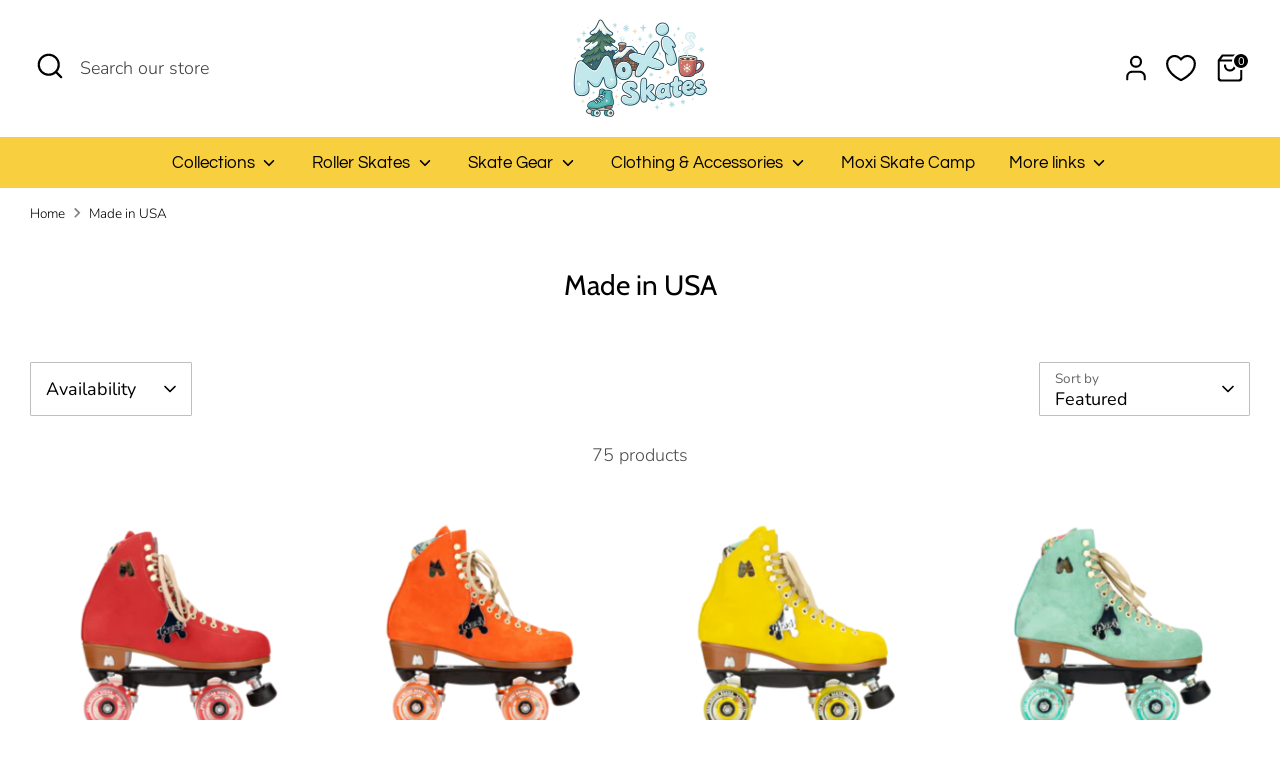

--- FILE ---
content_type: text/html; charset=utf-8
request_url: https://www.moxiskates.com/en-au/collections/made-in-usa
body_size: 93984
content:















<!doctype html>
<html class="no-js supports-no-cookies" lang="en">
<head>
  <!-- Boost 7.0.0 -->
  <meta charset="utf-8" />
<meta name="viewport" content="width=device-width,initial-scale=1.0" />
<meta http-equiv="X-UA-Compatible" content="IE=edge">

<link rel="preconnect" href="https://cdn.shopify.com" crossorigin>
<link rel="preconnect" href="https://fonts.shopify.com" crossorigin>
<link rel="preconnect" href="https://monorail-edge.shopifysvc.com"><link rel="preload" as="font" href="//www.moxiskates.com/cdn/fonts/nunito/nunito_n3.c1d7c2242f5519d084eafc479d7cc132bcc8c480.woff2" type="font/woff2" crossorigin><link rel="preload" as="font" href="//www.moxiskates.com/cdn/fonts/questrial/questrial_n4.66abac5d8209a647b4bf8089b0451928ef144c07.woff2" type="font/woff2" crossorigin><link rel="preload" as="font" href="//www.moxiskates.com/cdn/fonts/cabin/cabin_n4.cefc6494a78f87584a6f312fea532919154f66fe.woff2" type="font/woff2" crossorigin><link rel="preload" as="font" href="//www.moxiskates.com/cdn/fonts/nunito/nunito_n3.c1d7c2242f5519d084eafc479d7cc132bcc8c480.woff2" type="font/woff2" crossorigin><link rel="preload" href="//www.moxiskates.com/cdn/shop/t/208/assets/vendor.min.js?v=67207134794593361361763860242" as="script">
<link rel="preload" href="//www.moxiskates.com/cdn/shop/t/208/assets/theme.js?v=127163021561253529881763860242" as="script"><link rel="canonical" href="https://www.moxiskates.com/en-au/collections/made-in-usa" /><link rel="icon" href="//www.moxiskates.com/cdn/shop/files/moxi_favicon.png?crop=center&height=48&v=1715140560&width=48" type="image/png">

  
  <title>
    Made in USA
    
    
    
      &ndash; Moxi Shop
    
  </title>

  <meta property="og:site_name" content="Moxi Shop">
<meta property="og:url" content="https://www.moxiskates.com/en-au/collections/made-in-usa">
<meta property="og:title" content="Made in USA">
<meta property="og:type" content="product.group">
<meta property="og:description" content="Shop Moxi Roller Skates. Stake your destination, lace up your roller skates, bring your tunes and enjoy the boundless freedom of life on wheels! Find a colorful selection of skate boots, wheels and skate accessories. Grab your favorite Moxi tops, hats, shorts and sunglasses to complete your look!"><meta property="og:image" content="http://www.moxiskates.com/cdn/shop/collections/made-in-USA-banner_1200x1200.jpg?v=1707680468">
  <meta property="og:image:secure_url" content="https://www.moxiskates.com/cdn/shop/collections/made-in-USA-banner_1200x1200.jpg?v=1707680468">
  <meta property="og:image:width" content="2048">
  <meta property="og:image:height" content="1117"><meta name="twitter:card" content="summary_large_image">
<meta name="twitter:title" content="Made in USA">
<meta name="twitter:description" content="Shop Moxi Roller Skates. Stake your destination, lace up your roller skates, bring your tunes and enjoy the boundless freedom of life on wheels! Find a colorful selection of skate boots, wheels and skate accessories. Grab your favorite Moxi tops, hats, shorts and sunglasses to complete your look!">

<style>
    @font-face {
  font-family: Nunito;
  font-weight: 300;
  font-style: normal;
  font-display: fallback;
  src: url("//www.moxiskates.com/cdn/fonts/nunito/nunito_n3.c1d7c2242f5519d084eafc479d7cc132bcc8c480.woff2") format("woff2"),
       url("//www.moxiskates.com/cdn/fonts/nunito/nunito_n3.d543cae3671591d99f8b7ed9ea9ca8387fc73b09.woff") format("woff");
}

    @font-face {
  font-family: Cabin;
  font-weight: 400;
  font-style: normal;
  font-display: fallback;
  src: url("//www.moxiskates.com/cdn/fonts/cabin/cabin_n4.cefc6494a78f87584a6f312fea532919154f66fe.woff2") format("woff2"),
       url("//www.moxiskates.com/cdn/fonts/cabin/cabin_n4.8c16611b00f59d27f4b27ce4328dfe514ce77517.woff") format("woff");
}

    @font-face {
  font-family: Nunito;
  font-weight: 300;
  font-style: normal;
  font-display: fallback;
  src: url("//www.moxiskates.com/cdn/fonts/nunito/nunito_n3.c1d7c2242f5519d084eafc479d7cc132bcc8c480.woff2") format("woff2"),
       url("//www.moxiskates.com/cdn/fonts/nunito/nunito_n3.d543cae3671591d99f8b7ed9ea9ca8387fc73b09.woff") format("woff");
}

    @font-face {
  font-family: Nunito;
  font-weight: 400;
  font-style: normal;
  font-display: fallback;
  src: url("//www.moxiskates.com/cdn/fonts/nunito/nunito_n4.fc49103dc396b42cae9460289072d384b6c6eb63.woff2") format("woff2"),
       url("//www.moxiskates.com/cdn/fonts/nunito/nunito_n4.5d26d13beeac3116db2479e64986cdeea4c8fbdd.woff") format("woff");
}

    @font-face {
  font-family: Nunito;
  font-weight: 300;
  font-style: italic;
  font-display: fallback;
  src: url("//www.moxiskates.com/cdn/fonts/nunito/nunito_i3.11db3ddffd5485d801b7a5d8a24c3b0e446751f1.woff2") format("woff2"),
       url("//www.moxiskates.com/cdn/fonts/nunito/nunito_i3.7f37c552f86f3fb4c0aae0353840b033f9f464a0.woff") format("woff");
}

    @font-face {
  font-family: Nunito;
  font-weight: 400;
  font-style: italic;
  font-display: fallback;
  src: url("//www.moxiskates.com/cdn/fonts/nunito/nunito_i4.fd53bf99043ab6c570187ed42d1b49192135de96.woff2") format("woff2"),
       url("//www.moxiskates.com/cdn/fonts/nunito/nunito_i4.cb3876a003a73aaae5363bb3e3e99d45ec598cc6.woff") format("woff");
}

    @font-face {
  font-family: Questrial;
  font-weight: 400;
  font-style: normal;
  font-display: fallback;
  src: url("//www.moxiskates.com/cdn/fonts/questrial/questrial_n4.66abac5d8209a647b4bf8089b0451928ef144c07.woff2") format("woff2"),
       url("//www.moxiskates.com/cdn/fonts/questrial/questrial_n4.e86c53e77682db9bf4b0ee2dd71f214dc16adda4.woff") format("woff");
}

  </style>

  <link href="//www.moxiskates.com/cdn/shop/t/208/assets/styles.css?v=4152630511869465331763861190" rel="stylesheet" type="text/css" media="all" />
<script>
    document.documentElement.className = document.documentElement.className.replace('no-js', 'js');
    window.theme = window.theme || {};
    window.slate = window.slate || {};
    theme.moneyFormatWithCodeForProductsPreference = "${{amount}}";
    theme.moneyFormatWithCodeForCartPreference = "${{amount}}";
    theme.moneyFormat = "${{amount}}";
    theme.strings = {
      addToCart: "Add to Cart",
      unavailable: "Unavailable",
      addressError: "Error looking up that address",
      addressNoResults: "No results for that address",
      addressQueryLimit: "You have exceeded the Google API usage limit. Consider upgrading to a \u003ca href=\"https:\/\/developers.google.com\/maps\/premium\/usage-limits\"\u003ePremium Plan\u003c\/a\u003e.",
      authError: "There was a problem authenticating your Google Maps API Key.",
      addingToCart: "Adding",
      addedToCart: "Added",
      productPreorder: "Pre-order",
      addedToCartPopupTitle: "Added:",
      addedToCartPopupItems: "Items",
      addedToCartPopupSubtotal: "Subtotal",
      addedToCartPopupGoToCart: "Checkout",
      cartTermsNotChecked: "You must agree to the terms and conditions before continuing.",
      searchLoading: "Loading",
      searchMoreResults: "See all results",
      searchNoResults: "No results",
      priceFrom: "From",
      quantityTooHigh: "You can only have [[ quantity ]] in your cart",
      onSale: "On Sale",
      soldOut: "Sold Out",
      in_stock: "In stock",
      low_stock: "Low stock",
      only_x_left: "[[ quantity ]] in stock",
      single_unit_available: "1 available",
      x_units_available: "[[ quantity ]] in stock, ready to ship",
      unitPriceSeparator: " \/ ",
      close: "Close",
      cart_shipping_calculator_hide_calculator: "Hide shipping calculator",
      cart_shipping_calculator_title: "Get shipping estimates",
      cart_general_hide_note: "Hide instructions for seller",
      cart_general_show_note: "Add instructions for seller",
      previous: "Previous",
      next: "Next"
    };
    theme.routes = {
      account_login_url: 'https://www.moxiskates.com/customer_authentication/redirect?locale=en&region_country=AU',
      account_register_url: 'https://account.moxiskates.com?locale=en',
      account_addresses_url: '/en-au/account/addresses',
      search_url: '/en-au/search',
      cart_url: '/en-au/cart',
      cart_add_url: '/en-au/cart/add',
      cart_change_url: '/en-au/cart/change',
      product_recommendations_url: '/en-au/recommendations/products'
    };
    theme.settings = {
      dynamicQtyOpts: false,
      saleLabelEnabled: false,
      soldLabelEnabled: true,
      onAddToCart: "ajax"
    };
  </script>
  <script>window.performance && window.performance.mark && window.performance.mark('shopify.content_for_header.start');</script><meta name="google-site-verification" content="8RZyqzyzlkdomHfiwNetMsNN7rJbIF_o0987IQi5aJI">
<meta name="google-site-verification" content="o7q86E0iEP7JjhCxYrhddzlsQNZJi-yhI9aldipceTY">
<meta name="google-site-verification" content="cDZSPivKVUvsrav-tHLO0zm2QRoCcDEYX0cSQIdRjrw">
<meta id="shopify-digital-wallet" name="shopify-digital-wallet" content="/26348178/digital_wallets/dialog">
<meta name="shopify-checkout-api-token" content="033a7a788ae4c9fc9db6789d062b0954">
<link rel="alternate" type="application/atom+xml" title="Feed" href="/en-au/collections/made-in-usa.atom" />
<link rel="next" href="/en-au/collections/made-in-usa?page=2">
<link rel="alternate" hreflang="x-default" href="https://www.moxiskates.com/collections/made-in-usa">
<link rel="alternate" hreflang="en" href="https://www.moxiskates.com/collections/made-in-usa">
<link rel="alternate" hreflang="en-CA" href="https://www.moxiskates.com/en-ca/collections/made-in-usa">
<link rel="alternate" hreflang="en-AU" href="https://www.moxiskates.com/en-au/collections/made-in-usa">
<link rel="alternate" type="application/json+oembed" href="https://www.moxiskates.com/en-au/collections/made-in-usa.oembed">
<script async="async" src="/checkouts/internal/preloads.js?locale=en-AU"></script>
<link rel="preconnect" href="https://shop.app" crossorigin="anonymous">
<script async="async" src="https://shop.app/checkouts/internal/preloads.js?locale=en-AU&shop_id=26348178" crossorigin="anonymous"></script>
<script id="apple-pay-shop-capabilities" type="application/json">{"shopId":26348178,"countryCode":"US","currencyCode":"AUD","merchantCapabilities":["supports3DS"],"merchantId":"gid:\/\/shopify\/Shop\/26348178","merchantName":"Moxi Shop","requiredBillingContactFields":["postalAddress","email","phone"],"requiredShippingContactFields":["postalAddress","email","phone"],"shippingType":"shipping","supportedNetworks":["visa","masterCard","amex","discover","elo","jcb"],"total":{"type":"pending","label":"Moxi Shop","amount":"1.00"},"shopifyPaymentsEnabled":true,"supportsSubscriptions":true}</script>
<script id="shopify-features" type="application/json">{"accessToken":"033a7a788ae4c9fc9db6789d062b0954","betas":["rich-media-storefront-analytics"],"domain":"www.moxiskates.com","predictiveSearch":true,"shopId":26348178,"locale":"en"}</script>
<script>var Shopify = Shopify || {};
Shopify.shop = "moxi-shop.myshopify.com";
Shopify.locale = "en";
Shopify.currency = {"active":"AUD","rate":"1.533698439"};
Shopify.country = "AU";
Shopify.theme = {"name":"Fix Marvin Visions font link","id":143074590907,"schema_name":"Boost","schema_version":"7.0.0","theme_store_id":863,"role":"main"};
Shopify.theme.handle = "null";
Shopify.theme.style = {"id":null,"handle":null};
Shopify.cdnHost = "www.moxiskates.com/cdn";
Shopify.routes = Shopify.routes || {};
Shopify.routes.root = "/en-au/";</script>
<script type="module">!function(o){(o.Shopify=o.Shopify||{}).modules=!0}(window);</script>
<script>!function(o){function n(){var o=[];function n(){o.push(Array.prototype.slice.apply(arguments))}return n.q=o,n}var t=o.Shopify=o.Shopify||{};t.loadFeatures=n(),t.autoloadFeatures=n()}(window);</script>
<script>
  window.ShopifyPay = window.ShopifyPay || {};
  window.ShopifyPay.apiHost = "shop.app\/pay";
  window.ShopifyPay.redirectState = null;
</script>
<script id="shop-js-analytics" type="application/json">{"pageType":"collection"}</script>
<script defer="defer" async type="module" src="//www.moxiskates.com/cdn/shopifycloud/shop-js/modules/v2/client.init-shop-cart-sync_BdyHc3Nr.en.esm.js"></script>
<script defer="defer" async type="module" src="//www.moxiskates.com/cdn/shopifycloud/shop-js/modules/v2/chunk.common_Daul8nwZ.esm.js"></script>
<script type="module">
  await import("//www.moxiskates.com/cdn/shopifycloud/shop-js/modules/v2/client.init-shop-cart-sync_BdyHc3Nr.en.esm.js");
await import("//www.moxiskates.com/cdn/shopifycloud/shop-js/modules/v2/chunk.common_Daul8nwZ.esm.js");

  window.Shopify.SignInWithShop?.initShopCartSync?.({"fedCMEnabled":true,"windoidEnabled":true});

</script>
<script>
  window.Shopify = window.Shopify || {};
  if (!window.Shopify.featureAssets) window.Shopify.featureAssets = {};
  window.Shopify.featureAssets['shop-js'] = {"shop-cart-sync":["modules/v2/client.shop-cart-sync_QYOiDySF.en.esm.js","modules/v2/chunk.common_Daul8nwZ.esm.js"],"init-fed-cm":["modules/v2/client.init-fed-cm_DchLp9rc.en.esm.js","modules/v2/chunk.common_Daul8nwZ.esm.js"],"shop-button":["modules/v2/client.shop-button_OV7bAJc5.en.esm.js","modules/v2/chunk.common_Daul8nwZ.esm.js"],"init-windoid":["modules/v2/client.init-windoid_DwxFKQ8e.en.esm.js","modules/v2/chunk.common_Daul8nwZ.esm.js"],"shop-cash-offers":["modules/v2/client.shop-cash-offers_DWtL6Bq3.en.esm.js","modules/v2/chunk.common_Daul8nwZ.esm.js","modules/v2/chunk.modal_CQq8HTM6.esm.js"],"shop-toast-manager":["modules/v2/client.shop-toast-manager_CX9r1SjA.en.esm.js","modules/v2/chunk.common_Daul8nwZ.esm.js"],"init-shop-email-lookup-coordinator":["modules/v2/client.init-shop-email-lookup-coordinator_UhKnw74l.en.esm.js","modules/v2/chunk.common_Daul8nwZ.esm.js"],"pay-button":["modules/v2/client.pay-button_DzxNnLDY.en.esm.js","modules/v2/chunk.common_Daul8nwZ.esm.js"],"avatar":["modules/v2/client.avatar_BTnouDA3.en.esm.js"],"init-shop-cart-sync":["modules/v2/client.init-shop-cart-sync_BdyHc3Nr.en.esm.js","modules/v2/chunk.common_Daul8nwZ.esm.js"],"shop-login-button":["modules/v2/client.shop-login-button_D8B466_1.en.esm.js","modules/v2/chunk.common_Daul8nwZ.esm.js","modules/v2/chunk.modal_CQq8HTM6.esm.js"],"init-customer-accounts-sign-up":["modules/v2/client.init-customer-accounts-sign-up_C8fpPm4i.en.esm.js","modules/v2/client.shop-login-button_D8B466_1.en.esm.js","modules/v2/chunk.common_Daul8nwZ.esm.js","modules/v2/chunk.modal_CQq8HTM6.esm.js"],"init-shop-for-new-customer-accounts":["modules/v2/client.init-shop-for-new-customer-accounts_CVTO0Ztu.en.esm.js","modules/v2/client.shop-login-button_D8B466_1.en.esm.js","modules/v2/chunk.common_Daul8nwZ.esm.js","modules/v2/chunk.modal_CQq8HTM6.esm.js"],"init-customer-accounts":["modules/v2/client.init-customer-accounts_dRgKMfrE.en.esm.js","modules/v2/client.shop-login-button_D8B466_1.en.esm.js","modules/v2/chunk.common_Daul8nwZ.esm.js","modules/v2/chunk.modal_CQq8HTM6.esm.js"],"shop-follow-button":["modules/v2/client.shop-follow-button_CkZpjEct.en.esm.js","modules/v2/chunk.common_Daul8nwZ.esm.js","modules/v2/chunk.modal_CQq8HTM6.esm.js"],"lead-capture":["modules/v2/client.lead-capture_BntHBhfp.en.esm.js","modules/v2/chunk.common_Daul8nwZ.esm.js","modules/v2/chunk.modal_CQq8HTM6.esm.js"],"checkout-modal":["modules/v2/client.checkout-modal_CfxcYbTm.en.esm.js","modules/v2/chunk.common_Daul8nwZ.esm.js","modules/v2/chunk.modal_CQq8HTM6.esm.js"],"shop-login":["modules/v2/client.shop-login_Da4GZ2H6.en.esm.js","modules/v2/chunk.common_Daul8nwZ.esm.js","modules/v2/chunk.modal_CQq8HTM6.esm.js"],"payment-terms":["modules/v2/client.payment-terms_MV4M3zvL.en.esm.js","modules/v2/chunk.common_Daul8nwZ.esm.js","modules/v2/chunk.modal_CQq8HTM6.esm.js"]};
</script>
<script>(function() {
  var isLoaded = false;
  function asyncLoad() {
    if (isLoaded) return;
    isLoaded = true;
    var urls = ["https:\/\/app.kiwisizing.com\/web\/js\/dist\/kiwiSizing\/plugin\/SizingPlugin.prod.js?v=330\u0026shop=moxi-shop.myshopify.com","https:\/\/na.shgcdn3.com\/collector.js?shop=moxi-shop.myshopify.com","https:\/\/ufe.helixo.co\/scripts\/sdk.min.js?shop=moxi-shop.myshopify.com","https:\/\/hello.zonos.com\/shop-duty-tax\/hello.js?1637525106220\u0026shop=moxi-shop.myshopify.com","\/\/cdn.shopify.com\/proxy\/192fba501212bddc3bde6e6a6b14d62ad6962d9e4b9cb49d8d6e8930f1ce4ac5\/static.cdn.printful.com\/static\/js\/external\/shopify-product-customizer.js?v=0.28\u0026shop=moxi-shop.myshopify.com\u0026sp-cache-control=cHVibGljLCBtYXgtYWdlPTkwMA","https:\/\/api.fastbundle.co\/scripts\/src.js?shop=moxi-shop.myshopify.com","https:\/\/admin.revenuehunt.com\/embed.js?shop=moxi-shop.myshopify.com"];
    for (var i = 0; i < urls.length; i++) {
      var s = document.createElement('script');
      s.type = 'text/javascript';
      s.async = true;
      s.src = urls[i];
      var x = document.getElementsByTagName('script')[0];
      x.parentNode.insertBefore(s, x);
    }
  };
  if(window.attachEvent) {
    window.attachEvent('onload', asyncLoad);
  } else {
    window.addEventListener('load', asyncLoad, false);
  }
})();</script>
<script id="__st">var __st={"a":26348178,"offset":-28800,"reqid":"1c66fea3-f16d-473c-9f31-15a2e7f5e1de-1768986320","pageurl":"www.moxiskates.com\/en-au\/collections\/made-in-usa","u":"b8eb5b598379","p":"collection","rtyp":"collection","rid":162513354854};</script>
<script>window.ShopifyPaypalV4VisibilityTracking = true;</script>
<script id="captcha-bootstrap">!function(){'use strict';const t='contact',e='account',n='new_comment',o=[[t,t],['blogs',n],['comments',n],[t,'customer']],c=[[e,'customer_login'],[e,'guest_login'],[e,'recover_customer_password'],[e,'create_customer']],r=t=>t.map((([t,e])=>`form[action*='/${t}']:not([data-nocaptcha='true']) input[name='form_type'][value='${e}']`)).join(','),a=t=>()=>t?[...document.querySelectorAll(t)].map((t=>t.form)):[];function s(){const t=[...o],e=r(t);return a(e)}const i='password',u='form_key',d=['recaptcha-v3-token','g-recaptcha-response','h-captcha-response',i],f=()=>{try{return window.sessionStorage}catch{return}},m='__shopify_v',_=t=>t.elements[u];function p(t,e,n=!1){try{const o=window.sessionStorage,c=JSON.parse(o.getItem(e)),{data:r}=function(t){const{data:e,action:n}=t;return t[m]||n?{data:e,action:n}:{data:t,action:n}}(c);for(const[e,n]of Object.entries(r))t.elements[e]&&(t.elements[e].value=n);n&&o.removeItem(e)}catch(o){console.error('form repopulation failed',{error:o})}}const l='form_type',E='cptcha';function T(t){t.dataset[E]=!0}const w=window,h=w.document,L='Shopify',v='ce_forms',y='captcha';let A=!1;((t,e)=>{const n=(g='f06e6c50-85a8-45c8-87d0-21a2b65856fe',I='https://cdn.shopify.com/shopifycloud/storefront-forms-hcaptcha/ce_storefront_forms_captcha_hcaptcha.v1.5.2.iife.js',D={infoText:'Protected by hCaptcha',privacyText:'Privacy',termsText:'Terms'},(t,e,n)=>{const o=w[L][v],c=o.bindForm;if(c)return c(t,g,e,D).then(n);var r;o.q.push([[t,g,e,D],n]),r=I,A||(h.body.append(Object.assign(h.createElement('script'),{id:'captcha-provider',async:!0,src:r})),A=!0)});var g,I,D;w[L]=w[L]||{},w[L][v]=w[L][v]||{},w[L][v].q=[],w[L][y]=w[L][y]||{},w[L][y].protect=function(t,e){n(t,void 0,e),T(t)},Object.freeze(w[L][y]),function(t,e,n,w,h,L){const[v,y,A,g]=function(t,e,n){const i=e?o:[],u=t?c:[],d=[...i,...u],f=r(d),m=r(i),_=r(d.filter((([t,e])=>n.includes(e))));return[a(f),a(m),a(_),s()]}(w,h,L),I=t=>{const e=t.target;return e instanceof HTMLFormElement?e:e&&e.form},D=t=>v().includes(t);t.addEventListener('submit',(t=>{const e=I(t);if(!e)return;const n=D(e)&&!e.dataset.hcaptchaBound&&!e.dataset.recaptchaBound,o=_(e),c=g().includes(e)&&(!o||!o.value);(n||c)&&t.preventDefault(),c&&!n&&(function(t){try{if(!f())return;!function(t){const e=f();if(!e)return;const n=_(t);if(!n)return;const o=n.value;o&&e.removeItem(o)}(t);const e=Array.from(Array(32),(()=>Math.random().toString(36)[2])).join('');!function(t,e){_(t)||t.append(Object.assign(document.createElement('input'),{type:'hidden',name:u})),t.elements[u].value=e}(t,e),function(t,e){const n=f();if(!n)return;const o=[...t.querySelectorAll(`input[type='${i}']`)].map((({name:t})=>t)),c=[...d,...o],r={};for(const[a,s]of new FormData(t).entries())c.includes(a)||(r[a]=s);n.setItem(e,JSON.stringify({[m]:1,action:t.action,data:r}))}(t,e)}catch(e){console.error('failed to persist form',e)}}(e),e.submit())}));const S=(t,e)=>{t&&!t.dataset[E]&&(n(t,e.some((e=>e===t))),T(t))};for(const o of['focusin','change'])t.addEventListener(o,(t=>{const e=I(t);D(e)&&S(e,y())}));const B=e.get('form_key'),M=e.get(l),P=B&&M;t.addEventListener('DOMContentLoaded',(()=>{const t=y();if(P)for(const e of t)e.elements[l].value===M&&p(e,B);[...new Set([...A(),...v().filter((t=>'true'===t.dataset.shopifyCaptcha))])].forEach((e=>S(e,t)))}))}(h,new URLSearchParams(w.location.search),n,t,e,['guest_login'])})(!0,!0)}();</script>
<script integrity="sha256-4kQ18oKyAcykRKYeNunJcIwy7WH5gtpwJnB7kiuLZ1E=" data-source-attribution="shopify.loadfeatures" defer="defer" src="//www.moxiskates.com/cdn/shopifycloud/storefront/assets/storefront/load_feature-a0a9edcb.js" crossorigin="anonymous"></script>
<script crossorigin="anonymous" defer="defer" src="//www.moxiskates.com/cdn/shopifycloud/storefront/assets/shopify_pay/storefront-65b4c6d7.js?v=20250812"></script>
<script data-source-attribution="shopify.dynamic_checkout.dynamic.init">var Shopify=Shopify||{};Shopify.PaymentButton=Shopify.PaymentButton||{isStorefrontPortableWallets:!0,init:function(){window.Shopify.PaymentButton.init=function(){};var t=document.createElement("script");t.src="https://www.moxiskates.com/cdn/shopifycloud/portable-wallets/latest/portable-wallets.en.js",t.type="module",document.head.appendChild(t)}};
</script>
<script data-source-attribution="shopify.dynamic_checkout.buyer_consent">
  function portableWalletsHideBuyerConsent(e){var t=document.getElementById("shopify-buyer-consent"),n=document.getElementById("shopify-subscription-policy-button");t&&n&&(t.classList.add("hidden"),t.setAttribute("aria-hidden","true"),n.removeEventListener("click",e))}function portableWalletsShowBuyerConsent(e){var t=document.getElementById("shopify-buyer-consent"),n=document.getElementById("shopify-subscription-policy-button");t&&n&&(t.classList.remove("hidden"),t.removeAttribute("aria-hidden"),n.addEventListener("click",e))}window.Shopify?.PaymentButton&&(window.Shopify.PaymentButton.hideBuyerConsent=portableWalletsHideBuyerConsent,window.Shopify.PaymentButton.showBuyerConsent=portableWalletsShowBuyerConsent);
</script>
<script data-source-attribution="shopify.dynamic_checkout.cart.bootstrap">document.addEventListener("DOMContentLoaded",(function(){function t(){return document.querySelector("shopify-accelerated-checkout-cart, shopify-accelerated-checkout")}if(t())Shopify.PaymentButton.init();else{new MutationObserver((function(e,n){t()&&(Shopify.PaymentButton.init(),n.disconnect())})).observe(document.body,{childList:!0,subtree:!0})}}));
</script>
<link id="shopify-accelerated-checkout-styles" rel="stylesheet" media="screen" href="https://www.moxiskates.com/cdn/shopifycloud/portable-wallets/latest/accelerated-checkout-backwards-compat.css" crossorigin="anonymous">
<style id="shopify-accelerated-checkout-cart">
        #shopify-buyer-consent {
  margin-top: 1em;
  display: inline-block;
  width: 100%;
}

#shopify-buyer-consent.hidden {
  display: none;
}

#shopify-subscription-policy-button {
  background: none;
  border: none;
  padding: 0;
  text-decoration: underline;
  font-size: inherit;
  cursor: pointer;
}

#shopify-subscription-policy-button::before {
  box-shadow: none;
}

      </style>

<script>window.performance && window.performance.mark && window.performance.mark('shopify.content_for_header.end');</script>
  





  <script type="text/javascript">
    
      window.__shgMoneyFormat = window.__shgMoneyFormat || {"AED":{"currency":"AED","currency_symbol":"د.إ","currency_symbol_location":"left","decimal_places":2,"decimal_separator":".","thousands_separator":","},"ALL":{"currency":"ALL","currency_symbol":"L","currency_symbol_location":"left","decimal_places":2,"decimal_separator":".","thousands_separator":","},"AMD":{"currency":"AMD","currency_symbol":"դր.","currency_symbol_location":"left","decimal_places":2,"decimal_separator":".","thousands_separator":","},"ANG":{"currency":"ANG","currency_symbol":"ƒ","currency_symbol_location":"left","decimal_places":2,"decimal_separator":".","thousands_separator":","},"AUD":{"currency":"AUD","currency_symbol":"$","currency_symbol_location":"left","decimal_places":2,"decimal_separator":".","thousands_separator":","},"AWG":{"currency":"AWG","currency_symbol":"ƒ","currency_symbol_location":"left","decimal_places":2,"decimal_separator":".","thousands_separator":","},"AZN":{"currency":"AZN","currency_symbol":"₼","currency_symbol_location":"left","decimal_places":2,"decimal_separator":".","thousands_separator":","},"BAM":{"currency":"BAM","currency_symbol":"КМ","currency_symbol_location":"left","decimal_places":2,"decimal_separator":".","thousands_separator":","},"BBD":{"currency":"BBD","currency_symbol":"$","currency_symbol_location":"left","decimal_places":2,"decimal_separator":".","thousands_separator":","},"BDT":{"currency":"BDT","currency_symbol":"৳","currency_symbol_location":"left","decimal_places":2,"decimal_separator":".","thousands_separator":","},"BND":{"currency":"BND","currency_symbol":"$","currency_symbol_location":"left","decimal_places":2,"decimal_separator":".","thousands_separator":","},"BOB":{"currency":"BOB","currency_symbol":"Bs.","currency_symbol_location":"left","decimal_places":2,"decimal_separator":".","thousands_separator":","},"BSD":{"currency":"BSD","currency_symbol":"$","currency_symbol_location":"left","decimal_places":2,"decimal_separator":".","thousands_separator":","},"BWP":{"currency":"BWP","currency_symbol":"P","currency_symbol_location":"left","decimal_places":2,"decimal_separator":".","thousands_separator":","},"BZD":{"currency":"BZD","currency_symbol":"$","currency_symbol_location":"left","decimal_places":2,"decimal_separator":".","thousands_separator":","},"CAD":{"currency":"CAD","currency_symbol":"$","currency_symbol_location":"left","decimal_places":2,"decimal_separator":".","thousands_separator":","},"CHF":{"currency":"CHF","currency_symbol":"CHF","currency_symbol_location":"left","decimal_places":2,"decimal_separator":".","thousands_separator":","},"CNY":{"currency":"CNY","currency_symbol":"¥","currency_symbol_location":"left","decimal_places":2,"decimal_separator":".","thousands_separator":","},"CRC":{"currency":"CRC","currency_symbol":"₡","currency_symbol_location":"left","decimal_places":2,"decimal_separator":".","thousands_separator":","},"CVE":{"currency":"CVE","currency_symbol":"$","currency_symbol_location":"left","decimal_places":2,"decimal_separator":".","thousands_separator":","},"CZK":{"currency":"CZK","currency_symbol":"Kč","currency_symbol_location":"left","decimal_places":2,"decimal_separator":".","thousands_separator":","},"DJF":{"currency":"DJF","currency_symbol":"Fdj","currency_symbol_location":"left","decimal_places":2,"decimal_separator":".","thousands_separator":","},"DKK":{"currency":"DKK","currency_symbol":"kr.","currency_symbol_location":"left","decimal_places":2,"decimal_separator":".","thousands_separator":","},"DOP":{"currency":"DOP","currency_symbol":"$","currency_symbol_location":"left","decimal_places":2,"decimal_separator":".","thousands_separator":","},"DZD":{"currency":"DZD","currency_symbol":"د.ج","currency_symbol_location":"left","decimal_places":2,"decimal_separator":".","thousands_separator":","},"EGP":{"currency":"EGP","currency_symbol":"ج.م","currency_symbol_location":"left","decimal_places":2,"decimal_separator":".","thousands_separator":","},"ETB":{"currency":"ETB","currency_symbol":"Br","currency_symbol_location":"left","decimal_places":2,"decimal_separator":".","thousands_separator":","},"EUR":{"currency":"EUR","currency_symbol":"€","currency_symbol_location":"left","decimal_places":2,"decimal_separator":".","thousands_separator":","},"FJD":{"currency":"FJD","currency_symbol":"$","currency_symbol_location":"left","decimal_places":2,"decimal_separator":".","thousands_separator":","},"FKP":{"currency":"FKP","currency_symbol":"£","currency_symbol_location":"left","decimal_places":2,"decimal_separator":".","thousands_separator":","},"GBP":{"currency":"GBP","currency_symbol":"£","currency_symbol_location":"left","decimal_places":2,"decimal_separator":".","thousands_separator":","},"GMD":{"currency":"GMD","currency_symbol":"D","currency_symbol_location":"left","decimal_places":2,"decimal_separator":".","thousands_separator":","},"GNF":{"currency":"GNF","currency_symbol":"Fr","currency_symbol_location":"left","decimal_places":2,"decimal_separator":".","thousands_separator":","},"GTQ":{"currency":"GTQ","currency_symbol":"Q","currency_symbol_location":"left","decimal_places":2,"decimal_separator":".","thousands_separator":","},"GYD":{"currency":"GYD","currency_symbol":"$","currency_symbol_location":"left","decimal_places":2,"decimal_separator":".","thousands_separator":","},"HKD":{"currency":"HKD","currency_symbol":"$","currency_symbol_location":"left","decimal_places":2,"decimal_separator":".","thousands_separator":","},"HNL":{"currency":"HNL","currency_symbol":"L","currency_symbol_location":"left","decimal_places":2,"decimal_separator":".","thousands_separator":","},"HUF":{"currency":"HUF","currency_symbol":"Ft","currency_symbol_location":"left","decimal_places":2,"decimal_separator":".","thousands_separator":","},"IDR":{"currency":"IDR","currency_symbol":"Rp","currency_symbol_location":"left","decimal_places":2,"decimal_separator":".","thousands_separator":","},"ILS":{"currency":"ILS","currency_symbol":"₪","currency_symbol_location":"left","decimal_places":2,"decimal_separator":".","thousands_separator":","},"INR":{"currency":"INR","currency_symbol":"₹","currency_symbol_location":"left","decimal_places":2,"decimal_separator":".","thousands_separator":","},"ISK":{"currency":"ISK","currency_symbol":"kr.","currency_symbol_location":"left","decimal_places":2,"decimal_separator":".","thousands_separator":","},"JMD":{"currency":"JMD","currency_symbol":"$","currency_symbol_location":"left","decimal_places":2,"decimal_separator":".","thousands_separator":","},"JPY":{"currency":"JPY","currency_symbol":"¥","currency_symbol_location":"left","decimal_places":2,"decimal_separator":".","thousands_separator":","},"KES":{"currency":"KES","currency_symbol":"KSh","currency_symbol_location":"left","decimal_places":2,"decimal_separator":".","thousands_separator":","},"KGS":{"currency":"KGS","currency_symbol":"som","currency_symbol_location":"left","decimal_places":2,"decimal_separator":".","thousands_separator":","},"KHR":{"currency":"KHR","currency_symbol":"៛","currency_symbol_location":"left","decimal_places":2,"decimal_separator":".","thousands_separator":","},"KMF":{"currency":"KMF","currency_symbol":"Fr","currency_symbol_location":"left","decimal_places":2,"decimal_separator":".","thousands_separator":","},"KRW":{"currency":"KRW","currency_symbol":"₩","currency_symbol_location":"left","decimal_places":2,"decimal_separator":".","thousands_separator":","},"KYD":{"currency":"KYD","currency_symbol":"$","currency_symbol_location":"left","decimal_places":2,"decimal_separator":".","thousands_separator":","},"KZT":{"currency":"KZT","currency_symbol":"₸","currency_symbol_location":"left","decimal_places":2,"decimal_separator":".","thousands_separator":","},"LAK":{"currency":"LAK","currency_symbol":"₭","currency_symbol_location":"left","decimal_places":2,"decimal_separator":".","thousands_separator":","},"LKR":{"currency":"LKR","currency_symbol":"₨","currency_symbol_location":"left","decimal_places":2,"decimal_separator":".","thousands_separator":","},"MAD":{"currency":"MAD","currency_symbol":"د.م.","currency_symbol_location":"left","decimal_places":2,"decimal_separator":".","thousands_separator":","},"MDL":{"currency":"MDL","currency_symbol":"L","currency_symbol_location":"left","decimal_places":2,"decimal_separator":".","thousands_separator":","},"MNT":{"currency":"MNT","currency_symbol":"₮","currency_symbol_location":"left","decimal_places":2,"decimal_separator":".","thousands_separator":","},"MOP":{"currency":"MOP","currency_symbol":"P","currency_symbol_location":"left","decimal_places":2,"decimal_separator":".","thousands_separator":","},"MUR":{"currency":"MUR","currency_symbol":"₨","currency_symbol_location":"left","decimal_places":2,"decimal_separator":".","thousands_separator":","},"MVR":{"currency":"MVR","currency_symbol":"MVR","currency_symbol_location":"left","decimal_places":2,"decimal_separator":".","thousands_separator":","},"MWK":{"currency":"MWK","currency_symbol":"MK","currency_symbol_location":"left","decimal_places":2,"decimal_separator":".","thousands_separator":","},"MXN":{"currency":"MXN","currency_symbol":"$","currency_symbol_location":"left","decimal_places":2,"decimal_separator":".","thousands_separator":","},"MYR":{"currency":"MYR","currency_symbol":"RM","currency_symbol_location":"left","decimal_places":2,"decimal_separator":".","thousands_separator":","},"NGN":{"currency":"NGN","currency_symbol":"₦","currency_symbol_location":"left","decimal_places":2,"decimal_separator":".","thousands_separator":","},"NIO":{"currency":"NIO","currency_symbol":"C$","currency_symbol_location":"left","decimal_places":2,"decimal_separator":".","thousands_separator":","},"NPR":{"currency":"NPR","currency_symbol":"Rs.","currency_symbol_location":"left","decimal_places":2,"decimal_separator":".","thousands_separator":","},"NZD":{"currency":"NZD","currency_symbol":"$","currency_symbol_location":"left","decimal_places":2,"decimal_separator":".","thousands_separator":","},"PEN":{"currency":"PEN","currency_symbol":"S/","currency_symbol_location":"left","decimal_places":2,"decimal_separator":".","thousands_separator":","},"PGK":{"currency":"PGK","currency_symbol":"K","currency_symbol_location":"left","decimal_places":2,"decimal_separator":".","thousands_separator":","},"PHP":{"currency":"PHP","currency_symbol":"₱","currency_symbol_location":"left","decimal_places":2,"decimal_separator":".","thousands_separator":","},"PKR":{"currency":"PKR","currency_symbol":"₨","currency_symbol_location":"left","decimal_places":2,"decimal_separator":".","thousands_separator":","},"PLN":{"currency":"PLN","currency_symbol":"zł","currency_symbol_location":"left","decimal_places":2,"decimal_separator":".","thousands_separator":","},"PYG":{"currency":"PYG","currency_symbol":"₲","currency_symbol_location":"left","decimal_places":2,"decimal_separator":".","thousands_separator":","},"QAR":{"currency":"QAR","currency_symbol":"ر.ق","currency_symbol_location":"left","decimal_places":2,"decimal_separator":".","thousands_separator":","},"RON":{"currency":"RON","currency_symbol":"Lei","currency_symbol_location":"left","decimal_places":2,"decimal_separator":".","thousands_separator":","},"RSD":{"currency":"RSD","currency_symbol":"РСД","currency_symbol_location":"left","decimal_places":2,"decimal_separator":".","thousands_separator":","},"RWF":{"currency":"RWF","currency_symbol":"FRw","currency_symbol_location":"left","decimal_places":2,"decimal_separator":".","thousands_separator":","},"SAR":{"currency":"SAR","currency_symbol":"ر.س","currency_symbol_location":"left","decimal_places":2,"decimal_separator":".","thousands_separator":","},"SBD":{"currency":"SBD","currency_symbol":"$","currency_symbol_location":"left","decimal_places":2,"decimal_separator":".","thousands_separator":","},"SEK":{"currency":"SEK","currency_symbol":"kr","currency_symbol_location":"left","decimal_places":2,"decimal_separator":".","thousands_separator":","},"SGD":{"currency":"SGD","currency_symbol":"$","currency_symbol_location":"left","decimal_places":2,"decimal_separator":".","thousands_separator":","},"SLL":{"currency":"SLL","currency_symbol":"Le","currency_symbol_location":"left","decimal_places":2,"decimal_separator":".","thousands_separator":","},"STD":{"currency":"STD","currency_symbol":"Db","currency_symbol_location":"left","decimal_places":2,"decimal_separator":".","thousands_separator":","},"THB":{"currency":"THB","currency_symbol":"฿","currency_symbol_location":"left","decimal_places":2,"decimal_separator":".","thousands_separator":","},"TOP":{"currency":"TOP","currency_symbol":"T$","currency_symbol_location":"left","decimal_places":2,"decimal_separator":".","thousands_separator":","},"TTD":{"currency":"TTD","currency_symbol":"$","currency_symbol_location":"left","decimal_places":2,"decimal_separator":".","thousands_separator":","},"TWD":{"currency":"TWD","currency_symbol":"$","currency_symbol_location":"left","decimal_places":2,"decimal_separator":".","thousands_separator":","},"TZS":{"currency":"TZS","currency_symbol":"Sh","currency_symbol_location":"left","decimal_places":2,"decimal_separator":".","thousands_separator":","},"UGX":{"currency":"UGX","currency_symbol":"USh","currency_symbol_location":"left","decimal_places":2,"decimal_separator":".","thousands_separator":","},"USD":{"currency":"USD","currency_symbol":"$","currency_symbol_location":"left","decimal_places":2,"decimal_separator":".","thousands_separator":","},"UYU":{"currency":"UYU","currency_symbol":"$U","currency_symbol_location":"left","decimal_places":2,"decimal_separator":".","thousands_separator":","},"UZS":{"currency":"UZS","currency_symbol":"so'm","currency_symbol_location":"left","decimal_places":2,"decimal_separator":".","thousands_separator":","},"VND":{"currency":"VND","currency_symbol":"₫","currency_symbol_location":"left","decimal_places":2,"decimal_separator":".","thousands_separator":","},"VUV":{"currency":"VUV","currency_symbol":"Vt","currency_symbol_location":"left","decimal_places":2,"decimal_separator":".","thousands_separator":","},"WST":{"currency":"WST","currency_symbol":"T","currency_symbol_location":"left","decimal_places":2,"decimal_separator":".","thousands_separator":","},"XAF":{"currency":"XAF","currency_symbol":"CFA","currency_symbol_location":"left","decimal_places":2,"decimal_separator":".","thousands_separator":","},"XCD":{"currency":"XCD","currency_symbol":"$","currency_symbol_location":"left","decimal_places":2,"decimal_separator":".","thousands_separator":","},"XOF":{"currency":"XOF","currency_symbol":"Fr","currency_symbol_location":"left","decimal_places":2,"decimal_separator":".","thousands_separator":","},"XPF":{"currency":"XPF","currency_symbol":"Fr","currency_symbol_location":"left","decimal_places":2,"decimal_separator":".","thousands_separator":","}};
    
    window.__shgCurrentCurrencyCode = window.__shgCurrentCurrencyCode || {
      currency: "AUD",
      currency_symbol: "$",
      decimal_separator: ".",
      thousands_separator: ",",
      decimal_places: 2,
      currency_symbol_location: "left"
    };
  </script>



<link href="//www.moxiskates.com/cdn/shop/t/208/assets/bold-options.css?v=177582710942739599181763860242" rel="stylesheet" type="text/css" media="all" />


<script type="text/javascript">
  
    window.SHG_CUSTOMER = null;
  
</script>







<!-- BEGIN app block: shopify://apps/pandectes-gdpr/blocks/banner/58c0baa2-6cc1-480c-9ea6-38d6d559556a -->
  
    
      <!-- TCF is active, scripts are loaded above -->
      
        <script>
          if (!window.PandectesRulesSettings) {
            window.PandectesRulesSettings = {"store":{"id":26348178,"adminMode":false,"headless":false,"storefrontRootDomain":"","checkoutRootDomain":"","storefrontAccessToken":""},"banner":{"cookiesBlockedByDefault":"7","hybridStrict":false,"isActive":true},"geolocation":{"auOnly":false,"brOnly":false,"caOnly":false,"chOnly":false,"euOnly":false,"jpOnly":false,"nzOnly":false,"thOnly":false,"zaOnly":false,"canadaOnly":false,"globalVisibility":true},"blocker":{"isActive":false,"googleConsentMode":{"isActive":true,"id":"","analyticsId":"","adwordsId":"","adStorageCategory":4,"analyticsStorageCategory":2,"functionalityStorageCategory":1,"personalizationStorageCategory":1,"securityStorageCategory":0,"customEvent":true,"redactData":true,"urlPassthrough":false,"dataLayerProperty":"dataLayer","waitForUpdate":0,"useNativeChannel":true},"facebookPixel":{"isActive":false,"id":"","ldu":false},"microsoft":{},"rakuten":{"isActive":false,"cmp":false,"ccpa":false},"gpcIsActive":true,"klaviyoIsActive":false,"defaultBlocked":7,"patterns":{"whiteList":[],"blackList":{"1":[],"2":[],"4":[],"8":[]},"iframesWhiteList":[],"iframesBlackList":{"1":[],"2":[],"4":[],"8":[]},"beaconsWhiteList":[],"beaconsBlackList":{"1":[],"2":[],"4":[],"8":[]}}}};
            const rulesScript = document.createElement('script');
            window.PandectesRulesSettings.auto = true;
            rulesScript.src = "https://cdn.shopify.com/extensions/019bdc07-7fb4-70c4-ad72-a3837152bf63/gdpr-238/assets/pandectes-rules.js";
            const firstChild = document.head.firstChild;
            document.head.insertBefore(rulesScript, firstChild);
          }
        </script>
      
      <script>
        
          window.PandectesSettings = {"store":{"id":26348178,"plan":"plus","theme":"Redesign Shipping&Returns page","primaryLocale":"en","adminMode":false,"headless":false,"storefrontRootDomain":"","checkoutRootDomain":"","storefrontAccessToken":""},"tsPublished":1750357529,"declaration":{"showPurpose":false,"showProvider":false,"showDateGenerated":true},"language":{"unpublished":[],"languageMode":"Single","fallbackLanguage":"en","languageDetection":"browser","languagesSupported":[]},"texts":{"managed":{"headerText":{"en":"We respect your privacy"},"consentText":{"en":"This website uses cookies to ensure you get the best experience."},"linkText":{"en":"Learn more"},"imprintText":{"en":"Imprint"},"googleLinkText":{"en":"Google's Privacy Terms"},"allowButtonText":{"en":"Accept"},"denyButtonText":{"en":"Decline"},"dismissButtonText":{"en":"Ok"},"leaveSiteButtonText":{"en":"Leave this site"},"preferencesButtonText":{"en":"Preferences"},"cookiePolicyText":{"en":"Cookie policy"},"preferencesPopupTitleText":{"en":"Manage consent preferences"},"preferencesPopupIntroText":{"en":"We use cookies to optimize website functionality, analyze the performance, and provide personalized experience to you. Some cookies are essential to make the website operate and function correctly. Those cookies cannot be disabled. In this window you can manage your preference of cookies."},"preferencesPopupSaveButtonText":{"en":"Save preferences"},"preferencesPopupCloseButtonText":{"en":"Close"},"preferencesPopupAcceptAllButtonText":{"en":"Accept all"},"preferencesPopupRejectAllButtonText":{"en":"Reject all"},"cookiesDetailsText":{"en":"Cookies details"},"preferencesPopupAlwaysAllowedText":{"en":"Always allowed"},"accessSectionParagraphText":{"en":"You have the right to request access to your data at any time."},"accessSectionTitleText":{"en":"Data portability"},"accessSectionAccountInfoActionText":{"en":"Personal data"},"accessSectionDownloadReportActionText":{"en":"Request export"},"accessSectionGDPRRequestsActionText":{"en":"Data subject requests"},"accessSectionOrdersRecordsActionText":{"en":"Orders"},"rectificationSectionParagraphText":{"en":"You have the right to request your data to be updated whenever you think it is appropriate."},"rectificationSectionTitleText":{"en":"Data Rectification"},"rectificationCommentPlaceholder":{"en":"Describe what you want to be updated"},"rectificationCommentValidationError":{"en":"Comment is required"},"rectificationSectionEditAccountActionText":{"en":"Request an update"},"erasureSectionTitleText":{"en":"Right to be forgotten"},"erasureSectionParagraphText":{"en":"You have the right to ask all your data to be erased. After that, you will no longer be able to access your account."},"erasureSectionRequestDeletionActionText":{"en":"Request personal data deletion"},"consentDate":{"en":"Consent date"},"consentId":{"en":"Consent ID"},"consentSectionChangeConsentActionText":{"en":"Change consent preference"},"consentSectionConsentedText":{"en":"You consented to the cookies policy of this website on"},"consentSectionNoConsentText":{"en":"You have not consented to the cookies policy of this website."},"consentSectionTitleText":{"en":"Your cookie consent"},"consentStatus":{"en":"Consent preference"},"confirmationFailureMessage":{"en":"Your request was not verified. Please try again and if problem persists, contact store owner for assistance"},"confirmationFailureTitle":{"en":"A problem occurred"},"confirmationSuccessMessage":{"en":"We will soon get back to you as to your request."},"confirmationSuccessTitle":{"en":"Your request is verified"},"guestsSupportEmailFailureMessage":{"en":"Your request was not submitted. Please try again and if problem persists, contact store owner for assistance."},"guestsSupportEmailFailureTitle":{"en":"A problem occurred"},"guestsSupportEmailPlaceholder":{"en":"E-mail address"},"guestsSupportEmailSuccessMessage":{"en":"If you are registered as a customer of this store, you will soon receive an email with instructions on how to proceed."},"guestsSupportEmailSuccessTitle":{"en":"Thank you for your request"},"guestsSupportEmailValidationError":{"en":"Email is not valid"},"guestsSupportInfoText":{"en":"Please login with your customer account to further proceed."},"submitButton":{"en":"Submit"},"submittingButton":{"en":"Submitting..."},"cancelButton":{"en":"Cancel"},"declIntroText":{"en":"We use cookies to optimize website functionality, analyze the performance, and provide personalized experience to you. Some cookies are essential to make the website operate and function correctly. Those cookies cannot be disabled. In this window you can manage your preference of cookies."},"declName":{"en":"Name"},"declPurpose":{"en":"Purpose"},"declType":{"en":"Type"},"declRetention":{"en":"Retention"},"declProvider":{"en":"Provider"},"declFirstParty":{"en":"First-party"},"declThirdParty":{"en":"Third-party"},"declSeconds":{"en":"seconds"},"declMinutes":{"en":"minutes"},"declHours":{"en":"hours"},"declDays":{"en":"days"},"declMonths":{"en":"months"},"declYears":{"en":"years"},"declSession":{"en":"Session"},"declDomain":{"en":"Domain"},"declPath":{"en":"Path"}},"categories":{"strictlyNecessaryCookiesTitleText":{"en":"Strictly necessary cookies"},"strictlyNecessaryCookiesDescriptionText":{"en":"These cookies are essential in order to enable you to move around the website and use its features, such as accessing secure areas of the website. The website cannot function properly without these cookies."},"functionalityCookiesTitleText":{"en":"Functional cookies"},"functionalityCookiesDescriptionText":{"en":"These cookies enable the site to provide enhanced functionality and personalisation. They may be set by us or by third party providers whose services we have added to our pages. If you do not allow these cookies then some or all of these services may not function properly."},"performanceCookiesTitleText":{"en":"Performance cookies"},"performanceCookiesDescriptionText":{"en":"These cookies enable us to monitor and improve the performance of our website. For example, they allow us to count visits, identify traffic sources and see which parts of the site are most popular."},"targetingCookiesTitleText":{"en":"Targeting cookies"},"targetingCookiesDescriptionText":{"en":"These cookies may be set through our site by our advertising partners. They may be used by those companies to build a profile of your interests and show you relevant adverts on other sites.    They do not store directly personal information, but are based on uniquely identifying your browser and internet device. If you do not allow these cookies, you will experience less targeted advertising."},"unclassifiedCookiesTitleText":{"en":"Unclassified cookies"},"unclassifiedCookiesDescriptionText":{"en":"Unclassified cookies are cookies that we are in the process of classifying, together with the providers of individual cookies."}},"auto":{}},"library":{"previewMode":false,"fadeInTimeout":0,"defaultBlocked":7,"showLink":true,"showImprintLink":false,"showGoogleLink":false,"enabled":true,"cookie":{"expiryDays":365,"secure":true},"dismissOnScroll":false,"dismissOnWindowClick":false,"dismissOnTimeout":false,"palette":{"popup":{"background":"#FFFFFF","backgroundForCalculations":{"a":1,"b":255,"g":255,"r":255},"text":"#000000"},"button":{"background":"#000000","backgroundForCalculations":{"a":1,"b":0,"g":0,"r":0},"text":"#FFFFFF","textForCalculation":{"a":1,"b":255,"g":255,"r":255},"border":"transparent"}},"content":{"href":"https://moxi-shop.myshopify.com/policies/privacy-policy","imprintHref":"/","close":"&#10005;","target":"","logo":"<img class=\"cc-banner-logo\" style=\"max-height: 40px;\" src=\"https://moxi-shop.myshopify.com/cdn/shop/files/pandectes-banner-logo.png\" alt=\"Cookie banner\" />"},"window":"<div role=\"dialog\" aria-label=\"We respect your privacy\" aria-describedby=\"cookieconsent:desc\" id=\"pandectes-banner\" class=\"cc-window-wrapper cc-bottom-wrapper\"><div class=\"pd-cookie-banner-window cc-window {{classes}}\"><!--googleoff: all-->{{children}}<!--googleon: all--></div></div>","compliance":{"custom":"<div class=\"cc-compliance cc-highlight\">{{preferences}}{{allow}}</div>"},"type":"custom","layouts":{"basic":"{{logo}}{{messagelink}}{{compliance}}"},"position":"bottom","theme":"classic","revokable":true,"animateRevokable":false,"revokableReset":false,"revokableLogoUrl":"https://moxi-shop.myshopify.com/cdn/shop/files/pandectes-reopen-logo.png","revokablePlacement":"bottom-left","revokableMarginHorizontal":15,"revokableMarginVertical":15,"static":false,"autoAttach":true,"hasTransition":true,"blacklistPage":[""],"elements":{"close":"<button aria-label=\"Close\" type=\"button\" class=\"cc-close\">{{close}}</button>","dismiss":"<button type=\"button\" class=\"cc-btn cc-btn-decision cc-dismiss\">{{dismiss}}</button>","allow":"<button type=\"button\" class=\"cc-btn cc-btn-decision cc-allow\">{{allow}}</button>","deny":"<button type=\"button\" class=\"cc-btn cc-btn-decision cc-deny\">{{deny}}</button>","preferences":"<button type=\"button\" class=\"cc-btn cc-settings\" onclick=\"Pandectes.fn.openPreferences()\">{{preferences}}</button>"}},"geolocation":{"auOnly":false,"brOnly":false,"caOnly":false,"chOnly":false,"euOnly":false,"jpOnly":false,"nzOnly":false,"thOnly":false,"zaOnly":false,"canadaOnly":false,"globalVisibility":true},"dsr":{"guestsSupport":false,"accessSectionDownloadReportAuto":false},"banner":{"resetTs":1676831223,"extraCss":"        .cc-banner-logo {max-width: 26em!important;}    @media(min-width: 768px) {.cc-window.cc-floating{max-width: 26em!important;width: 26em!important;}}    .cc-message, .pd-cookie-banner-window .cc-header, .cc-logo {text-align: left}    .cc-window-wrapper{z-index: 2147483647;}    .cc-window{padding: 32px!important;z-index: 2147483647;font-size: 17px!important;font-family: inherit;}    .pd-cookie-banner-window .cc-header{font-size: 17px!important;font-family: inherit;}    .pd-cp-ui{font-family: inherit; background-color: #FFFFFF;color:#000000;}    button.pd-cp-btn, a.pd-cp-btn{background-color:#000000;color:#FFFFFF!important;}    input + .pd-cp-preferences-slider{background-color: rgba(0, 0, 0, 0.3)}    .pd-cp-scrolling-section::-webkit-scrollbar{background-color: rgba(0, 0, 0, 0.3)}    input:checked + .pd-cp-preferences-slider{background-color: rgba(0, 0, 0, 1)}    .pd-cp-scrolling-section::-webkit-scrollbar-thumb {background-color: rgba(0, 0, 0, 1)}    .pd-cp-ui-close{color:#000000;}    .pd-cp-preferences-slider:before{background-color: #FFFFFF}    .pd-cp-title:before {border-color: #000000!important}    .pd-cp-preferences-slider{background-color:#000000}    .pd-cp-toggle{color:#000000!important}    @media(max-width:699px) {.pd-cp-ui-close-top svg {fill: #000000}}    .pd-cp-toggle:hover,.pd-cp-toggle:visited,.pd-cp-toggle:active{color:#000000!important}    .pd-cookie-banner-window {}  @media only screen and (min-width: 900px) {.cc-window {padding: 32px 180px 32px 32px !important;}}@media only screen and (max-width: 600px) {.cc-window.cc-bottom {top: 0; bottom: auto;}.pd-cp-ui__bottom {bottom: auto;}}","customJavascript":{},"showPoweredBy":false,"logoHeight":40,"hybridStrict":false,"cookiesBlockedByDefault":"7","isActive":true,"implicitSavePreferences":true,"cookieIcon":false,"blockBots":false,"showCookiesDetails":true,"hasTransition":true,"blockingPage":false,"showOnlyLandingPage":false,"leaveSiteUrl":"https://www.google.com","linkRespectStoreLang":false},"cookies":{"0":[{"name":"keep_alive","type":"http","domain":"www.moxiskates.com","path":"/","provider":"Shopify","firstParty":true,"retention":"30 minute(s)","expires":30,"unit":"declMinutes","purpose":{"en":"Used in connection with buyer localization."}},{"name":"secure_customer_sig","type":"http","domain":"www.moxiskates.com","path":"/","provider":"Shopify","firstParty":true,"retention":"1 year(s)","expires":1,"unit":"declYears","purpose":{"en":"Used in connection with customer login."}},{"name":"cart_currency","type":"http","domain":"www.moxiskates.com","path":"/","provider":"Shopify","firstParty":true,"retention":"14 day(s)","expires":14,"unit":"declDays","purpose":{"en":"Used in connection with shopping cart."}},{"name":"localization","type":"http","domain":"www.moxiskates.com","path":"/","provider":"Shopify","firstParty":true,"retention":"1 year(s)","expires":1,"unit":"declYears","purpose":{"en":"Shopify store localization"}},{"name":"shopify_pay_redirect","type":"http","domain":"www.moxiskates.com","path":"/","provider":"Shopify","firstParty":true,"retention":"58 minute(s)","expires":58,"unit":"declMinutes","purpose":{"en":"Used in connection with checkout."}},{"name":"_secure_session_id","type":"http","domain":"www.moxiskates.com","path":"/","provider":"Shopify","firstParty":true,"retention":"24 hour(s)","expires":24,"unit":"declHours","purpose":{"en":"Used in connection with navigation through a storefront."}},{"name":"_pandectes_gdpr","type":"http","domain":"www.moxiskates.com","path":"/","provider":"Pandectes","firstParty":true,"retention":"1 year(s)","expires":1,"unit":"declYears","purpose":{"en":"Used for the functionality of the cookies consent banner."}}],"1":[{"name":"_hjSessionUser_1620053","type":"http","domain":".moxiskates.com","path":"/","provider":"Hotjar","firstParty":true,"retention":"1 year(s)","expires":1,"unit":"declYears","purpose":{"en":"Used by Hotjar to store a unique user ID."}},{"name":"_hjSession_1620053","type":"http","domain":".moxiskates.com","path":"/","provider":"Hotjar","firstParty":true,"retention":"30 minute(s)","expires":30,"unit":"declMinutes","purpose":{"en":"Used by Hotjar to provide functions across pages."}},{"name":"_ks_scriptVersionChecked","type":"http","domain":"www.moxiskates.com","path":"/","provider":"KiwiSizing","firstParty":true,"retention":"24 hour(s)","expires":24,"unit":"declHours","purpose":{"en":"Used by the Kiwi Size Chart Shopify plugin\t"}},{"name":"_shg_user_id","type":"http","domain":"www.moxiskates.com","path":"/","provider":"Shogun","firstParty":true,"retention":"1 year(s)","expires":1,"unit":"declYears","purpose":{"en":"Used by Shogun Application"}},{"name":"_ks_scriptVersion","type":"http","domain":"www.moxiskates.com","path":"/","provider":"KiwiSizing","firstParty":true,"retention":"1 year(s)","expires":1,"unit":"declYears","purpose":{"en":"Used by the Kiwi Size Chart Shopify plugin\t"}},{"name":"_shg_session_id","type":"http","domain":"www.moxiskates.com","path":"/","provider":"Shogun","firstParty":true,"retention":"30 minute(s)","expires":30,"unit":"declMinutes","purpose":{"en":"Used by Shogun Application"}},{"name":"VISITOR_INFO1_LIVE","type":"http","domain":".youtube.com","path":"/","provider":"Google","firstParty":true,"retention":"180 day(s)","expires":180,"unit":"declDays","purpose":{"en":"A cookie that YouTube sets that measures your bandwidth to determine whether you get the new player interface or the old."}}],"2":[{"name":"_orig_referrer","type":"http","domain":".moxiskates.com","path":"/","provider":"Shopify","firstParty":true,"retention":"14 day(s)","expires":14,"unit":"declDays","purpose":{"en":"Tracks landing pages."}},{"name":"_y","type":"http","domain":".moxiskates.com","path":"/","provider":"Shopify","firstParty":true,"retention":"1 year(s)","expires":1,"unit":"declYears","purpose":{"en":"Shopify analytics."}},{"name":"_s","type":"http","domain":".moxiskates.com","path":"/","provider":"Shopify","firstParty":true,"retention":"30 minute(s)","expires":30,"unit":"declMinutes","purpose":{"en":"Shopify analytics."}},{"name":"_shopify_y","type":"http","domain":".moxiskates.com","path":"/","provider":"Shopify","firstParty":true,"retention":"1 year(s)","expires":1,"unit":"declYears","purpose":{"en":"Shopify analytics."}},{"name":"_shopify_sa_t","type":"http","domain":".moxiskates.com","path":"/","provider":"Shopify","firstParty":true,"retention":"30 minute(s)","expires":30,"unit":"declMinutes","purpose":{"en":"Shopify analytics relating to marketing & referrals."}},{"name":"_shopify_s","type":"http","domain":".moxiskates.com","path":"/","provider":"Shopify","firstParty":true,"retention":"30 minute(s)","expires":30,"unit":"declMinutes","purpose":{"en":"Shopify analytics."}},{"name":"_shopify_sa_p","type":"http","domain":".moxiskates.com","path":"/","provider":"Shopify","firstParty":true,"retention":"30 minute(s)","expires":30,"unit":"declMinutes","purpose":{"en":"Shopify analytics relating to marketing & referrals."}},{"name":"__cf_bm","type":"http","domain":".boldapps.net","path":"/","provider":"CloudFlare","firstParty":true,"retention":"28 minute(s)","expires":28,"unit":"declMinutes","purpose":{"en":"Used to manage incoming traffic that matches criteria associated with bots."}},{"name":"_ga_6VQ28RDC90","type":"http","domain":".moxiskates.com","path":"/","provider":"Google","firstParty":true,"retention":"1 year(s)","expires":1,"unit":"declYears","purpose":{"en":"Cookie is set by Google Analytics with unknown functionality"}},{"name":"_ga","type":"http","domain":".moxiskates.com","path":"/","provider":"Google","firstParty":true,"retention":"1 year(s)","expires":1,"unit":"declYears","purpose":{"en":"Cookie is set by Google Analytics with unknown functionality"}},{"name":"_landing_page","type":"http","domain":".moxiskates.com","path":"/","provider":"Shopify","firstParty":true,"retention":"14 day(s)","expires":14,"unit":"declDays","purpose":{"en":"Tracks landing pages."}},{"name":"_gat_gtag_UA_174484141_1","type":"http","domain":".moxiskates.com","path":"/","provider":"Google","firstParty":true,"retention":"31 second(s)","expires":31,"unit":"declSeconds","purpose":{"en":"Cookie is placed by Google Analytics to filter requests from bots."}},{"name":"_gid","type":"http","domain":".moxiskates.com","path":"/","provider":"Google","firstParty":true,"retention":"24 hour(s)","expires":24,"unit":"declHours","purpose":{"en":"Cookie is placed by Google Analytics to count and track pageviews."}}],"4":[{"name":"_pin_unauth","type":"http","domain":".moxiskates.com","path":"/","provider":"Pinterest","firstParty":true,"retention":"1 year(s)","expires":1,"unit":"declYears","purpose":{"en":"Used to group actions for users who cannot be identified by Pinterest."}},{"name":"_fbp","type":"http","domain":".moxiskates.com","path":"/","provider":"Facebook","firstParty":true,"retention":"90 day(s)","expires":90,"unit":"declDays","purpose":{"en":"Cookie is placed by Facebook to track visits across websites."}},{"name":"YSC","type":"http","domain":".youtube.com","path":"/","provider":"Google","firstParty":true,"retention":"Session","expires":-1676831383,"unit":"declSeconds","purpose":{"en":"Registers a unique ID to keep statistics of what videos from YouTube the user has seen."}},{"name":"__kla_id","type":"http","domain":"www.moxiskates.com","path":"/","provider":"Klaviyo","firstParty":true,"retention":"1 year(s)","expires":1,"unit":"declYears","purpose":{"en":"Tracks when someone clicks through a Klaviyo email to your website"}}],"8":[{"name":"DEVICE_INFO","type":"http","domain":".youtube.com","path":"/","provider":"Unknown","firstParty":true,"retention":"180 day(s)","expires":180,"unit":"declDays","purpose":{"en":""}},{"name":"_hjIncludedInSessionSample_1620053","type":"http","domain":".moxiskates.com","path":"/","provider":"Unknown","firstParty":true,"retention":"2 minute(s)","expires":2,"unit":"declMinutes","purpose":{"en":""}},{"name":"_hjAbsoluteSessionInProgress","type":"http","domain":".moxiskates.com","path":"/","provider":"Unknown","firstParty":true,"retention":"30 minute(s)","expires":30,"unit":"declMinutes","purpose":{"en":""}},{"name":"_hjFirstSeen","type":"http","domain":".moxiskates.com","path":"/","provider":"Unknown","firstParty":true,"retention":"28 minute(s)","expires":28,"unit":"declMinutes","purpose":{"en":""}},{"name":"zCountry","type":"http","domain":".moxiskates.com","path":"/","provider":"Unknown","firstParty":true,"retention":"1 year(s)","expires":1,"unit":"declYears","purpose":{"en":""}},{"name":"zHello","type":"http","domain":".moxiskates.com","path":"/","provider":"Unknown","firstParty":true,"retention":"1 year(s)","expires":1,"unit":"declYears","purpose":{"en":""}},{"name":"_hjIncludedInPageviewSample","type":"http","domain":"www.moxiskates.com","path":"/","provider":"Unknown","firstParty":true,"retention":"2 minute(s)","expires":2,"unit":"declMinutes","purpose":{"en":""}}]},"blocker":{"isActive":false,"googleConsentMode":{"id":"","analyticsId":"","adwordsId":"","isActive":true,"adStorageCategory":4,"analyticsStorageCategory":2,"personalizationStorageCategory":1,"functionalityStorageCategory":1,"customEvent":true,"securityStorageCategory":0,"redactData":true,"urlPassthrough":false,"dataLayerProperty":"dataLayer","waitForUpdate":0,"useNativeChannel":true},"facebookPixel":{"id":"","isActive":false,"ldu":false},"microsoft":{},"rakuten":{"isActive":false,"cmp":false,"ccpa":false},"klaviyoIsActive":false,"gpcIsActive":true,"defaultBlocked":7,"patterns":{"whiteList":[],"blackList":{"1":[],"2":[],"4":[],"8":[]},"iframesWhiteList":[],"iframesBlackList":{"1":[],"2":[],"4":[],"8":[]},"beaconsWhiteList":[],"beaconsBlackList":{"1":[],"2":[],"4":[],"8":[]}}}};
        
        window.addEventListener('DOMContentLoaded', function(){
          const script = document.createElement('script');
          
            script.src = "https://cdn.shopify.com/extensions/019bdc07-7fb4-70c4-ad72-a3837152bf63/gdpr-238/assets/pandectes-core.js";
          
          script.defer = true;
          document.body.appendChild(script);
        })
      </script>
    
  


<!-- END app block --><!-- BEGIN app block: shopify://apps/analyzify-ga4-ads-tracking/blocks/app-embed/69637cfd-dd6f-4511-aa97-7037cfb5515c -->

<!-- BEGIN app snippet: analyzify-settings-v3 --><script type="text/javascript">
  console.log("analyzify-settings is running ")

  const customerData = 
  
  { 
    type: 'visitor' 
  }
  ;

    window.dataLayer = window.dataLayer || [];
    window.analyzify = window.analyzify || [];

    let conversion_id = '';
    const conversionIdMetaField = "377593111";
    
    if (typeof conversionIdMetaField === 'string' && conversionIdMetaField !== '' && conversionIdMetaField !== 'null') {
      const aw = conversionIdMetaField.slice(0, 3);
    
      if (aw === 'AW-' || aw === 'aw-') {
        conversion_id = conversionIdMetaField;
      } else {
        conversion_id = `AW-${conversionIdMetaField}`;
      }
    }
    window.analyzify = {
      properties:{
        GTM:{
          status: ("true" == "true"),
          id: "GTM-TXSX24M",
        },
        GADS: {
          id: conversion_id,
          feed_region: "US",
          product_id_format: "google_product_id_",
          tracking: ("active" == "active" && conversion_id != ""),
          remarketing: ("not_active" == "active"),
          conversions: {
            view_item:{
              status: "",
              value: "pIhKCN-Hp40YEJe6hrQB",
            },
            add_to_cart:{
              status: "",
              value: "9fqaCNmHp40YEJe6hrQB",
            },
            view_cart:{
              status: "",
              value: "",
            },
            begin_checkout:{
              status: "",
              value: "wMtWCNyHp40YEJe6hrQB",
            },
          }
        },
        GA4:{
          tracking: ("active" == "active" && "G-6VQ28RDC90" != "null" && "G-6VQ28RDC90" != ""),
          id: "G-6VQ28RDC90"
        },
        X:{
          tracking: ("not_active" == 'active' && "" != 'null' && "" != ""),
          id:"",
          events:{
            page_view: "",
            add_to_cart: "",
            begin_checkout: "",
            search: ""
          }
        },
        BING:{
          tracking: ("not_active" == 'active' && "null" != 'null' && "null" != ""),
          id: "null"
        },
        FACEBOOK:{
          tracking: ("not_active" == 'active' && "" != 'null' && "" != ""),
          id: ""
        },
        PINTEREST:{
          tracking: ("not_active" == 'active' && "" != 'null' && "" != ""),
          id: ""
        },
        CRITEO:{
          tracking: ("not_active" == 'active' && "" != 'null' && "" != ""),
          id: ""
        },
        CLARITY:{
          tracking: ("not_active" == 'active' && "" != 'null' && "" != ""),
          id: ""
        },
        HOTJAR:{
          tracking: ("not_active" == 'active' && "" != 'null' && "" != ""),
          id: ""
        },
        KLAVIYO:{
          tracking: ("not_active" == 'active' && "" != 'null' && "" != ""),
          id: ""
        },
      },
      send_unhashed_email: ("false" === "true"), // Set this to true if you would like to collect unhashed email address of logged in users.
      g_feed_region: "US", // Change this if your Google Ads feed is in another region
      logging: ("false" === "true"), // Enable this to see Analyzify logs in console
      integration_method: "advanced",
    };

     window.analyzify.custom_classes = "";
     window.analyzify.gdpr_compliance = true;
     window.analyzify.cookiebot_status = "";
     window.analyzify.cookiebot_id = "";
     window.analyzify.blockingmode = false;
     window.analyzify.shopify_customer = customerData

    window.analyzify.shopify_template = 'collection';
    window.analyzify.debug = "false";
    window.analyzify.op_cart_data_collection = false;
  window.analyzify.detectedCart = {"note":null,"attributes":{},"original_total_price":0,"total_price":0,"total_discount":0,"total_weight":0.0,"item_count":0,"items":[],"requires_shipping":false,"currency":"AUD","items_subtotal_price":0,"cart_level_discount_applications":[],"checkout_charge_amount":0};
  window.analyzify.content_type =  "Collection";

  
    window.analyzify.collection = {
      products: [{"id":505880215584,"title":"Lolly Outdoor Complete - Poppy Red","handle":"lolly-roller-skates-poppy-red","description":"\u003cp\u003ePoppy suede high-top roller skates can be used for indoor or outdoor skating. Moxi Lolly Poppy Skates are a mid-range lifestyle skate, designed for recreation and street skating. The soft leather boot breaks in quickly with minimal discomfort and forms to your foot more than less expensive synthetic skate boots.\u003cbr\u003e\u003c\/p\u003e\n\u003cp\u003e\u003cstrong\u003eFeatures:\u003c\/strong\u003e\u003c\/p\u003e\n\u003cul\u003e\n\u003cli\u003eNewly-developed suede uppers\u003c\/li\u003e\n\u003cul\u003e\n\u003cli\u003eStruck-through suede (dyed completely through the hide) improves color fidelity over the life of the product\u003c\/li\u003e\n\u003cli\u003eImproved color vibrancy\u003c\/li\u003e\n\u003cli\u003eSlight increase in thickness for more support\u003c\/li\u003e\n\u003cli\u003eMore consistent suede texture\u003c\/li\u003e\n\u003c\/ul\u003e\n\u003cli\u003eRevised Moxi Classic outdoor wheels\u003c\/li\u003e\n\u003cul\u003e\n\u003cli\u003eWidth change from 40mm to 35mm for improved agility\u003c\/li\u003e\n\u003cli\u003eRounded face promotes easier turn-in\u003c\/li\u003e\n\u003cli\u003eColor-matching wheels for all Lolly boot colors\u003c\/li\u003e\n\u003c\/ul\u003e\n\u003c\/ul\u003e\n\u003cp\u003e\u003cstrong\u003eHardware Specs:\u003c\/strong\u003e\u003c\/p\u003e\n\u003cul\u003e\n\u003cli\u003ePowerdyne Nylon Thrust Plate\u003c\/li\u003e\n\u003cli\u003eOff Set PowerDyne Adjustable Toe Stop and Stabilizing Foot Plate\u003c\/li\u003e\n\u003cli\u003eABEC 5 Carbon Steel Bearings\u003c\/li\u003e\n\u003cli\u003eMoxi Outdoor Wheels (Moxi Gummy - Poppy)\u003c\/li\u003e\n\u003cul\u003e\n\u003cli\u003e65mm diameter\u003c\/li\u003e\n\u003cli\u003e35mm width\u003c\/li\u003e\n\u003c\/ul\u003e\n\u003cli\u003eOyster Laces (90-in)\u003c\/li\u003e\n\u003c\/ul\u003e\n\u003cp\u003e\u003cmeta charset=\"utf-8\"\u003e\u003cspan style=\"font-size: 14px;\" data-mce-style=\"font-size: 14px;\"\u003e* Please note that part substitutions can occur depending on availability but our manufacturer will use parts of equal or greater durability to preserve overall skate quality.\u003c\/span\u003e\u003c\/p\u003e","published_at":"2017-12-30T14:47:25-08:00","created_at":"2017-12-30T15:11:44-08:00","vendor":"Riedell","type":"roller skates","tags":["domestic","inventoried","lolly","lolly-current","lolly:hero-only","roller-skates","size:dom:4-10","skates:hero-only","status:ACTIVE","suede","xanadu"],"price":61200,"price_min":61200,"price_max":76600,"available":true,"price_varies":true,"compare_at_price":null,"compare_at_price_min":0,"compare_at_price_max":0,"compare_at_price_varies":false,"variants":[{"id":31945336684646,"title":"4","option1":"4","option2":null,"option3":null,"sku":"502351040","requires_shipping":true,"taxable":true,"featured_image":{"id":34501382799547,"product_id":505880215584,"position":1,"created_at":"2023-05-25T15:44:03-07:00","updated_at":"2023-06-27T14:54:18-07:00","alt":"Lolly Outdoor Complete - Poppy Red","width":3065,"height":3065,"src":"\/\/www.moxiskates.com\/cdn\/shop\/files\/Side-min_2_6e15546d-5f4f-4535-95de-44af25e84118.png?v=1687902858","variant_ids":[31945336684646,31945336717414,31945336750182,31945336782950,31945336815718,31945336848486,31945336881254,42675305906363,42675305939131,42675305971899]},"available":true,"name":"Lolly Outdoor Complete - Poppy Red - 4","public_title":"4","options":["4"],"price":61200,"weight":4082,"compare_at_price":null,"inventory_management":"shopify","barcode":"843526123545","featured_media":{"alt":"Lolly Outdoor Complete - Poppy Red","id":26864441884859,"position":1,"preview_image":{"aspect_ratio":1.0,"height":3065,"width":3065,"src":"\/\/www.moxiskates.com\/cdn\/shop\/files\/Side-min_2_6e15546d-5f4f-4535-95de-44af25e84118.png?v=1687902858"}},"requires_selling_plan":false,"selling_plan_allocations":[]},{"id":31945336717414,"title":"5","option1":"5","option2":null,"option3":null,"sku":"502351050","requires_shipping":true,"taxable":true,"featured_image":{"id":34501382799547,"product_id":505880215584,"position":1,"created_at":"2023-05-25T15:44:03-07:00","updated_at":"2023-06-27T14:54:18-07:00","alt":"Lolly Outdoor Complete - Poppy Red","width":3065,"height":3065,"src":"\/\/www.moxiskates.com\/cdn\/shop\/files\/Side-min_2_6e15546d-5f4f-4535-95de-44af25e84118.png?v=1687902858","variant_ids":[31945336684646,31945336717414,31945336750182,31945336782950,31945336815718,31945336848486,31945336881254,42675305906363,42675305939131,42675305971899]},"available":true,"name":"Lolly Outdoor Complete - Poppy Red - 5","public_title":"5","options":["5"],"price":61200,"weight":4082,"compare_at_price":null,"inventory_management":"shopify","barcode":"843526123569","featured_media":{"alt":"Lolly Outdoor Complete - Poppy Red","id":26864441884859,"position":1,"preview_image":{"aspect_ratio":1.0,"height":3065,"width":3065,"src":"\/\/www.moxiskates.com\/cdn\/shop\/files\/Side-min_2_6e15546d-5f4f-4535-95de-44af25e84118.png?v=1687902858"}},"requires_selling_plan":false,"selling_plan_allocations":[]},{"id":31945336750182,"title":"6","option1":"6","option2":null,"option3":null,"sku":"502351060","requires_shipping":true,"taxable":true,"featured_image":{"id":34501382799547,"product_id":505880215584,"position":1,"created_at":"2023-05-25T15:44:03-07:00","updated_at":"2023-06-27T14:54:18-07:00","alt":"Lolly Outdoor Complete - Poppy Red","width":3065,"height":3065,"src":"\/\/www.moxiskates.com\/cdn\/shop\/files\/Side-min_2_6e15546d-5f4f-4535-95de-44af25e84118.png?v=1687902858","variant_ids":[31945336684646,31945336717414,31945336750182,31945336782950,31945336815718,31945336848486,31945336881254,42675305906363,42675305939131,42675305971899]},"available":true,"name":"Lolly Outdoor Complete - Poppy Red - 6","public_title":"6","options":["6"],"price":61200,"weight":4082,"compare_at_price":null,"inventory_management":"shopify","barcode":"843526123583","featured_media":{"alt":"Lolly Outdoor Complete - Poppy Red","id":26864441884859,"position":1,"preview_image":{"aspect_ratio":1.0,"height":3065,"width":3065,"src":"\/\/www.moxiskates.com\/cdn\/shop\/files\/Side-min_2_6e15546d-5f4f-4535-95de-44af25e84118.png?v=1687902858"}},"requires_selling_plan":false,"selling_plan_allocations":[]},{"id":31945336782950,"title":"7","option1":"7","option2":null,"option3":null,"sku":"502351070","requires_shipping":true,"taxable":true,"featured_image":{"id":34501382799547,"product_id":505880215584,"position":1,"created_at":"2023-05-25T15:44:03-07:00","updated_at":"2023-06-27T14:54:18-07:00","alt":"Lolly Outdoor Complete - Poppy Red","width":3065,"height":3065,"src":"\/\/www.moxiskates.com\/cdn\/shop\/files\/Side-min_2_6e15546d-5f4f-4535-95de-44af25e84118.png?v=1687902858","variant_ids":[31945336684646,31945336717414,31945336750182,31945336782950,31945336815718,31945336848486,31945336881254,42675305906363,42675305939131,42675305971899]},"available":false,"name":"Lolly Outdoor Complete - Poppy Red - 7","public_title":"7","options":["7"],"price":61200,"weight":4082,"compare_at_price":null,"inventory_management":"shopify","barcode":"843526123606","featured_media":{"alt":"Lolly Outdoor Complete - Poppy Red","id":26864441884859,"position":1,"preview_image":{"aspect_ratio":1.0,"height":3065,"width":3065,"src":"\/\/www.moxiskates.com\/cdn\/shop\/files\/Side-min_2_6e15546d-5f4f-4535-95de-44af25e84118.png?v=1687902858"}},"requires_selling_plan":false,"selling_plan_allocations":[]},{"id":31945336815718,"title":"8","option1":"8","option2":null,"option3":null,"sku":"502351080","requires_shipping":true,"taxable":true,"featured_image":{"id":34501382799547,"product_id":505880215584,"position":1,"created_at":"2023-05-25T15:44:03-07:00","updated_at":"2023-06-27T14:54:18-07:00","alt":"Lolly Outdoor Complete - Poppy Red","width":3065,"height":3065,"src":"\/\/www.moxiskates.com\/cdn\/shop\/files\/Side-min_2_6e15546d-5f4f-4535-95de-44af25e84118.png?v=1687902858","variant_ids":[31945336684646,31945336717414,31945336750182,31945336782950,31945336815718,31945336848486,31945336881254,42675305906363,42675305939131,42675305971899]},"available":true,"name":"Lolly Outdoor Complete - Poppy Red - 8","public_title":"8","options":["8"],"price":61200,"weight":4082,"compare_at_price":null,"inventory_management":"shopify","barcode":"843526123620","featured_media":{"alt":"Lolly Outdoor Complete - Poppy Red","id":26864441884859,"position":1,"preview_image":{"aspect_ratio":1.0,"height":3065,"width":3065,"src":"\/\/www.moxiskates.com\/cdn\/shop\/files\/Side-min_2_6e15546d-5f4f-4535-95de-44af25e84118.png?v=1687902858"}},"requires_selling_plan":false,"selling_plan_allocations":[]},{"id":31945336848486,"title":"9","option1":"9","option2":null,"option3":null,"sku":"502351090","requires_shipping":true,"taxable":true,"featured_image":{"id":34501382799547,"product_id":505880215584,"position":1,"created_at":"2023-05-25T15:44:03-07:00","updated_at":"2023-06-27T14:54:18-07:00","alt":"Lolly Outdoor Complete - Poppy Red","width":3065,"height":3065,"src":"\/\/www.moxiskates.com\/cdn\/shop\/files\/Side-min_2_6e15546d-5f4f-4535-95de-44af25e84118.png?v=1687902858","variant_ids":[31945336684646,31945336717414,31945336750182,31945336782950,31945336815718,31945336848486,31945336881254,42675305906363,42675305939131,42675305971899]},"available":true,"name":"Lolly Outdoor Complete - Poppy Red - 9","public_title":"9","options":["9"],"price":61200,"weight":4082,"compare_at_price":null,"inventory_management":"shopify","barcode":"843526123644","featured_media":{"alt":"Lolly Outdoor Complete - Poppy Red","id":26864441884859,"position":1,"preview_image":{"aspect_ratio":1.0,"height":3065,"width":3065,"src":"\/\/www.moxiskates.com\/cdn\/shop\/files\/Side-min_2_6e15546d-5f4f-4535-95de-44af25e84118.png?v=1687902858"}},"requires_selling_plan":false,"selling_plan_allocations":[]},{"id":31945336881254,"title":"10","option1":"10","option2":null,"option3":null,"sku":"502351100","requires_shipping":true,"taxable":true,"featured_image":{"id":34501382799547,"product_id":505880215584,"position":1,"created_at":"2023-05-25T15:44:03-07:00","updated_at":"2023-06-27T14:54:18-07:00","alt":"Lolly Outdoor Complete - Poppy Red","width":3065,"height":3065,"src":"\/\/www.moxiskates.com\/cdn\/shop\/files\/Side-min_2_6e15546d-5f4f-4535-95de-44af25e84118.png?v=1687902858","variant_ids":[31945336684646,31945336717414,31945336750182,31945336782950,31945336815718,31945336848486,31945336881254,42675305906363,42675305939131,42675305971899]},"available":true,"name":"Lolly Outdoor Complete - Poppy Red - 10","public_title":"10","options":["10"],"price":61200,"weight":4082,"compare_at_price":null,"inventory_management":"shopify","barcode":"843526123668","featured_media":{"alt":"Lolly Outdoor Complete - Poppy Red","id":26864441884859,"position":1,"preview_image":{"aspect_ratio":1.0,"height":3065,"width":3065,"src":"\/\/www.moxiskates.com\/cdn\/shop\/files\/Side-min_2_6e15546d-5f4f-4535-95de-44af25e84118.png?v=1687902858"}},"requires_selling_plan":false,"selling_plan_allocations":[]},{"id":42675305906363,"title":"11 (Adds 4+ Weeks)","option1":"11 (Adds 4+ Weeks)","option2":null,"option3":null,"sku":"502351-SP-11","requires_shipping":true,"taxable":true,"featured_image":{"id":34501382799547,"product_id":505880215584,"position":1,"created_at":"2023-05-25T15:44:03-07:00","updated_at":"2023-06-27T14:54:18-07:00","alt":"Lolly Outdoor Complete - Poppy Red","width":3065,"height":3065,"src":"\/\/www.moxiskates.com\/cdn\/shop\/files\/Side-min_2_6e15546d-5f4f-4535-95de-44af25e84118.png?v=1687902858","variant_ids":[31945336684646,31945336717414,31945336750182,31945336782950,31945336815718,31945336848486,31945336881254,42675305906363,42675305939131,42675305971899]},"available":true,"name":"Lolly Outdoor Complete - Poppy Red - 11 (Adds 4+ Weeks)","public_title":"11 (Adds 4+ Weeks)","options":["11 (Adds 4+ Weeks)"],"price":76600,"weight":4082,"compare_at_price":null,"inventory_management":"shopify","barcode":"","featured_media":{"alt":"Lolly Outdoor Complete - Poppy Red","id":26864441884859,"position":1,"preview_image":{"aspect_ratio":1.0,"height":3065,"width":3065,"src":"\/\/www.moxiskates.com\/cdn\/shop\/files\/Side-min_2_6e15546d-5f4f-4535-95de-44af25e84118.png?v=1687902858"}},"requires_selling_plan":false,"selling_plan_allocations":[]},{"id":42675305939131,"title":"12 (Adds 4+ Weeks)","option1":"12 (Adds 4+ Weeks)","option2":null,"option3":null,"sku":"502351-SP-12","requires_shipping":true,"taxable":true,"featured_image":{"id":34501382799547,"product_id":505880215584,"position":1,"created_at":"2023-05-25T15:44:03-07:00","updated_at":"2023-06-27T14:54:18-07:00","alt":"Lolly Outdoor Complete - Poppy Red","width":3065,"height":3065,"src":"\/\/www.moxiskates.com\/cdn\/shop\/files\/Side-min_2_6e15546d-5f4f-4535-95de-44af25e84118.png?v=1687902858","variant_ids":[31945336684646,31945336717414,31945336750182,31945336782950,31945336815718,31945336848486,31945336881254,42675305906363,42675305939131,42675305971899]},"available":true,"name":"Lolly Outdoor Complete - Poppy Red - 12 (Adds 4+ Weeks)","public_title":"12 (Adds 4+ Weeks)","options":["12 (Adds 4+ Weeks)"],"price":76600,"weight":4082,"compare_at_price":null,"inventory_management":"shopify","barcode":"","featured_media":{"alt":"Lolly Outdoor Complete - Poppy Red","id":26864441884859,"position":1,"preview_image":{"aspect_ratio":1.0,"height":3065,"width":3065,"src":"\/\/www.moxiskates.com\/cdn\/shop\/files\/Side-min_2_6e15546d-5f4f-4535-95de-44af25e84118.png?v=1687902858"}},"requires_selling_plan":false,"selling_plan_allocations":[]},{"id":42675305971899,"title":"13 (Adds 4+ Weeks)","option1":"13 (Adds 4+ Weeks)","option2":null,"option3":null,"sku":"502351-SP-13","requires_shipping":true,"taxable":true,"featured_image":{"id":34501382799547,"product_id":505880215584,"position":1,"created_at":"2023-05-25T15:44:03-07:00","updated_at":"2023-06-27T14:54:18-07:00","alt":"Lolly Outdoor Complete - Poppy Red","width":3065,"height":3065,"src":"\/\/www.moxiskates.com\/cdn\/shop\/files\/Side-min_2_6e15546d-5f4f-4535-95de-44af25e84118.png?v=1687902858","variant_ids":[31945336684646,31945336717414,31945336750182,31945336782950,31945336815718,31945336848486,31945336881254,42675305906363,42675305939131,42675305971899]},"available":true,"name":"Lolly Outdoor Complete - Poppy Red - 13 (Adds 4+ Weeks)","public_title":"13 (Adds 4+ Weeks)","options":["13 (Adds 4+ Weeks)"],"price":76600,"weight":4082,"compare_at_price":null,"inventory_management":"shopify","barcode":"","featured_media":{"alt":"Lolly Outdoor Complete - Poppy Red","id":26864441884859,"position":1,"preview_image":{"aspect_ratio":1.0,"height":3065,"width":3065,"src":"\/\/www.moxiskates.com\/cdn\/shop\/files\/Side-min_2_6e15546d-5f4f-4535-95de-44af25e84118.png?v=1687902858"}},"requires_selling_plan":false,"selling_plan_allocations":[]}],"images":["\/\/www.moxiskates.com\/cdn\/shop\/files\/Side-min_2_6e15546d-5f4f-4535-95de-44af25e84118.png?v=1687902858","\/\/www.moxiskates.com\/cdn\/shop\/files\/Angle-min_768fe36f-840d-45d3-9b43-9bb27cbd3f1e.png?v=1687902858","\/\/www.moxiskates.com\/cdn\/shop\/files\/Back-min_01e6bf0e-000f-4882-91a5-a973bedb6fa8.png?v=1687902858","\/\/www.moxiskates.com\/cdn\/shop\/files\/Front-min_c3e54aca-3426-420c-b303-faf81e3e4074.png?v=1687902858","\/\/www.moxiskates.com\/cdn\/shop\/files\/InsideSole-min.png?v=1687902858"],"featured_image":"\/\/www.moxiskates.com\/cdn\/shop\/files\/Side-min_2_6e15546d-5f4f-4535-95de-44af25e84118.png?v=1687902858","options":["Size"],"media":[{"alt":"Lolly Outdoor Complete - Poppy Red","id":26864441884859,"position":1,"preview_image":{"aspect_ratio":1.0,"height":3065,"width":3065,"src":"\/\/www.moxiskates.com\/cdn\/shop\/files\/Side-min_2_6e15546d-5f4f-4535-95de-44af25e84118.png?v=1687902858"},"aspect_ratio":1.0,"height":3065,"media_type":"image","src":"\/\/www.moxiskates.com\/cdn\/shop\/files\/Side-min_2_6e15546d-5f4f-4535-95de-44af25e84118.png?v=1687902858","width":3065},{"alt":"Lolly Outdoor Complete - Poppy Red","id":26864441753787,"position":2,"preview_image":{"aspect_ratio":1.0,"height":3120,"width":3120,"src":"\/\/www.moxiskates.com\/cdn\/shop\/files\/Angle-min_768fe36f-840d-45d3-9b43-9bb27cbd3f1e.png?v=1687902858"},"aspect_ratio":1.0,"height":3120,"media_type":"image","src":"\/\/www.moxiskates.com\/cdn\/shop\/files\/Angle-min_768fe36f-840d-45d3-9b43-9bb27cbd3f1e.png?v=1687902858","width":3120},{"alt":"Lolly Outdoor Complete - Poppy Red","id":26864441786555,"position":3,"preview_image":{"aspect_ratio":1.0,"height":3197,"width":3197,"src":"\/\/www.moxiskates.com\/cdn\/shop\/files\/Back-min_01e6bf0e-000f-4882-91a5-a973bedb6fa8.png?v=1687902858"},"aspect_ratio":1.0,"height":3197,"media_type":"image","src":"\/\/www.moxiskates.com\/cdn\/shop\/files\/Back-min_01e6bf0e-000f-4882-91a5-a973bedb6fa8.png?v=1687902858","width":3197},{"alt":"Lolly Outdoor Complete - Poppy Red","id":26864441819323,"position":4,"preview_image":{"aspect_ratio":1.0,"height":3149,"width":3149,"src":"\/\/www.moxiskates.com\/cdn\/shop\/files\/Front-min_c3e54aca-3426-420c-b303-faf81e3e4074.png?v=1687902858"},"aspect_ratio":1.0,"height":3149,"media_type":"image","src":"\/\/www.moxiskates.com\/cdn\/shop\/files\/Front-min_c3e54aca-3426-420c-b303-faf81e3e4074.png?v=1687902858","width":3149},{"alt":"Lolly Outdoor Complete - Poppy Red","id":26864441852091,"position":5,"preview_image":{"aspect_ratio":1.0,"height":3277,"width":3277,"src":"\/\/www.moxiskates.com\/cdn\/shop\/files\/InsideSole-min.png?v=1687902858"},"aspect_ratio":1.0,"height":3277,"media_type":"image","src":"\/\/www.moxiskates.com\/cdn\/shop\/files\/InsideSole-min.png?v=1687902858","width":3277}],"requires_selling_plan":false,"selling_plan_groups":[],"content":"\u003cp\u003ePoppy suede high-top roller skates can be used for indoor or outdoor skating. Moxi Lolly Poppy Skates are a mid-range lifestyle skate, designed for recreation and street skating. The soft leather boot breaks in quickly with minimal discomfort and forms to your foot more than less expensive synthetic skate boots.\u003cbr\u003e\u003c\/p\u003e\n\u003cp\u003e\u003cstrong\u003eFeatures:\u003c\/strong\u003e\u003c\/p\u003e\n\u003cul\u003e\n\u003cli\u003eNewly-developed suede uppers\u003c\/li\u003e\n\u003cul\u003e\n\u003cli\u003eStruck-through suede (dyed completely through the hide) improves color fidelity over the life of the product\u003c\/li\u003e\n\u003cli\u003eImproved color vibrancy\u003c\/li\u003e\n\u003cli\u003eSlight increase in thickness for more support\u003c\/li\u003e\n\u003cli\u003eMore consistent suede texture\u003c\/li\u003e\n\u003c\/ul\u003e\n\u003cli\u003eRevised Moxi Classic outdoor wheels\u003c\/li\u003e\n\u003cul\u003e\n\u003cli\u003eWidth change from 40mm to 35mm for improved agility\u003c\/li\u003e\n\u003cli\u003eRounded face promotes easier turn-in\u003c\/li\u003e\n\u003cli\u003eColor-matching wheels for all Lolly boot colors\u003c\/li\u003e\n\u003c\/ul\u003e\n\u003c\/ul\u003e\n\u003cp\u003e\u003cstrong\u003eHardware Specs:\u003c\/strong\u003e\u003c\/p\u003e\n\u003cul\u003e\n\u003cli\u003ePowerdyne Nylon Thrust Plate\u003c\/li\u003e\n\u003cli\u003eOff Set PowerDyne Adjustable Toe Stop and Stabilizing Foot Plate\u003c\/li\u003e\n\u003cli\u003eABEC 5 Carbon Steel Bearings\u003c\/li\u003e\n\u003cli\u003eMoxi Outdoor Wheels (Moxi Gummy - Poppy)\u003c\/li\u003e\n\u003cul\u003e\n\u003cli\u003e65mm diameter\u003c\/li\u003e\n\u003cli\u003e35mm width\u003c\/li\u003e\n\u003c\/ul\u003e\n\u003cli\u003eOyster Laces (90-in)\u003c\/li\u003e\n\u003c\/ul\u003e\n\u003cp\u003e\u003cmeta charset=\"utf-8\"\u003e\u003cspan style=\"font-size: 14px;\" data-mce-style=\"font-size: 14px;\"\u003e* Please note that part substitutions can occur depending on availability but our manufacturer will use parts of equal or greater durability to preserve overall skate quality.\u003c\/span\u003e\u003c\/p\u003e"},{"id":1300823933030,"title":"Lolly Outdoor Complete - Clementine","handle":"lolly-roller-skates-clementine","description":"\u003cp\u003eClementine suede high-top roller skates can be used for indoor or outdoor skating. Moxi Lolly Clementine Skates are a mid-range lifestyle skate, designed for recreation and street skating. The soft leather boot breaks in quickly with minimal discomfort and forms to your foot more than less expensive synthetic skate boots.\u003cbr\u003e\u003c\/p\u003e\n\u003cp\u003e\u003cstrong\u003eFeatures:\u003c\/strong\u003e\u003c\/p\u003e\n\u003cul\u003e\n\u003cli\u003eNewly-developed suede uppers\u003c\/li\u003e\n\u003cul\u003e\n\u003cli\u003eStruck-through suede (dyed completely through the hide) improves color fidelity over the life of the product\u003c\/li\u003e\n\u003cli\u003eImproved color vibrancy\u003c\/li\u003e\n\u003cli\u003eSlight increase in thickness for more support\u003c\/li\u003e\n\u003cli\u003eMore consistent suede texture\u003c\/li\u003e\n\u003c\/ul\u003e\n\u003cli\u003eRevised Moxi Classic outdoor wheels\u003c\/li\u003e\n\u003cul\u003e\n\u003cli\u003eWidth change from 40mm to 35mm for improved agility\u003c\/li\u003e\n\u003cli\u003eRounded face promotes easier turn-in\u003c\/li\u003e\n\u003cli\u003eColor-matching wheels for all Lolly boot colors\u003c\/li\u003e\n\u003c\/ul\u003e\n\u003c\/ul\u003e\n\u003cp\u003e\u003cstrong\u003eHardware Specs:\u003c\/strong\u003e\u003c\/p\u003e\n\u003cul\u003e\n\u003cli\u003ePowerdyne Nylon Thrust Plate\u003c\/li\u003e\n\u003cli\u003eOff Set PowerDyne Adjustable Toe Stop and Stabilizing Foot Plate\u003c\/li\u003e\n\u003cli\u003eABEC 5 Carbon Steel Bearings\u003c\/li\u003e\n\u003cli\u003eMoxi Outdoor Wheels (Moxi Gummy - Clementine)\u003c\/li\u003e\n\u003cul\u003e\n\u003cli\u003e65mm diameter\u003c\/li\u003e\n\u003cli\u003e35mm width\u003c\/li\u003e\n\u003c\/ul\u003e\n\u003cli\u003e\n\u003cmeta charset=\"utf-8\"\u003e \u003cspan\u003eOyster Laces (90in)\u003c\/span\u003e\n\u003c\/li\u003e\n\u003c\/ul\u003e\n\u003cp\u003e\u003cmeta charset=\"utf-8\"\u003e\u003cspan style=\"font-size: 14px;\"\u003e* Please note that part substitutions can occur depending on availability but our manufacturer will use parts of equal or greater durability to preserve overall skate quality.\u003c\/span\u003e\u003c\/p\u003e","published_at":"2018-06-13T12:30:43-07:00","created_at":"2018-06-13T12:34:13-07:00","vendor":"Riedell","type":"roller skates","tags":["domestic","inventoried","lolly","lolly-current","lolly:hero-only","roller-skates","size:dom:4-10","skates:hero-only","status:ACTIVE","suede","xanadu"],"price":61200,"price_min":61200,"price_max":76600,"available":true,"price_varies":true,"compare_at_price":56600,"compare_at_price_min":56600,"compare_at_price_max":56600,"compare_at_price_varies":false,"variants":[{"id":31945332457574,"title":"4","option1":"4","option2":null,"option3":null,"sku":"502751040","requires_shipping":true,"taxable":true,"featured_image":{"id":29554959909051,"product_id":1300823933030,"position":1,"created_at":"2021-04-30T13:03:42-07:00","updated_at":"2021-05-12T19:00:42-07:00","alt":"Lolly Outdoor Complete - Clementine side","width":1526,"height":1526,"src":"\/\/www.moxiskates.com\/cdn\/shop\/products\/moxi-lolly-2021-clementine-outside-min.png?v=1620871242","variant_ids":[31945332457574,31945332490342,31945332523110,31945332555878,31945332588646,31945332621414,31945332654182,44836500471995,44836500504763,44836500537531]},"available":true,"name":"Lolly Outdoor Complete - Clementine - 4","public_title":"4","options":["4"],"price":61200,"weight":4082,"compare_at_price":56600,"inventory_management":"shopify","barcode":"843526124115","featured_media":{"alt":"Lolly Outdoor Complete - Clementine side","id":21808121675963,"position":1,"preview_image":{"aspect_ratio":1.0,"height":1526,"width":1526,"src":"\/\/www.moxiskates.com\/cdn\/shop\/products\/moxi-lolly-2021-clementine-outside-min.png?v=1620871242"}},"requires_selling_plan":false,"selling_plan_allocations":[]},{"id":31945332490342,"title":"5","option1":"5","option2":null,"option3":null,"sku":"502751050","requires_shipping":true,"taxable":true,"featured_image":{"id":29554959909051,"product_id":1300823933030,"position":1,"created_at":"2021-04-30T13:03:42-07:00","updated_at":"2021-05-12T19:00:42-07:00","alt":"Lolly Outdoor Complete - Clementine side","width":1526,"height":1526,"src":"\/\/www.moxiskates.com\/cdn\/shop\/products\/moxi-lolly-2021-clementine-outside-min.png?v=1620871242","variant_ids":[31945332457574,31945332490342,31945332523110,31945332555878,31945332588646,31945332621414,31945332654182,44836500471995,44836500504763,44836500537531]},"available":true,"name":"Lolly Outdoor Complete - Clementine - 5","public_title":"5","options":["5"],"price":61200,"weight":4082,"compare_at_price":56600,"inventory_management":"shopify","barcode":"843526124139","featured_media":{"alt":"Lolly Outdoor Complete - Clementine side","id":21808121675963,"position":1,"preview_image":{"aspect_ratio":1.0,"height":1526,"width":1526,"src":"\/\/www.moxiskates.com\/cdn\/shop\/products\/moxi-lolly-2021-clementine-outside-min.png?v=1620871242"}},"requires_selling_plan":false,"selling_plan_allocations":[]},{"id":31945332523110,"title":"6","option1":"6","option2":null,"option3":null,"sku":"502751060","requires_shipping":true,"taxable":true,"featured_image":{"id":29554959909051,"product_id":1300823933030,"position":1,"created_at":"2021-04-30T13:03:42-07:00","updated_at":"2021-05-12T19:00:42-07:00","alt":"Lolly Outdoor Complete - Clementine side","width":1526,"height":1526,"src":"\/\/www.moxiskates.com\/cdn\/shop\/products\/moxi-lolly-2021-clementine-outside-min.png?v=1620871242","variant_ids":[31945332457574,31945332490342,31945332523110,31945332555878,31945332588646,31945332621414,31945332654182,44836500471995,44836500504763,44836500537531]},"available":true,"name":"Lolly Outdoor Complete - Clementine - 6","public_title":"6","options":["6"],"price":61200,"weight":4082,"compare_at_price":56600,"inventory_management":"shopify","barcode":"843526124153","featured_media":{"alt":"Lolly Outdoor Complete - Clementine side","id":21808121675963,"position":1,"preview_image":{"aspect_ratio":1.0,"height":1526,"width":1526,"src":"\/\/www.moxiskates.com\/cdn\/shop\/products\/moxi-lolly-2021-clementine-outside-min.png?v=1620871242"}},"requires_selling_plan":false,"selling_plan_allocations":[]},{"id":31945332555878,"title":"7","option1":"7","option2":null,"option3":null,"sku":"502751070","requires_shipping":true,"taxable":true,"featured_image":{"id":29554959909051,"product_id":1300823933030,"position":1,"created_at":"2021-04-30T13:03:42-07:00","updated_at":"2021-05-12T19:00:42-07:00","alt":"Lolly Outdoor Complete - Clementine side","width":1526,"height":1526,"src":"\/\/www.moxiskates.com\/cdn\/shop\/products\/moxi-lolly-2021-clementine-outside-min.png?v=1620871242","variant_ids":[31945332457574,31945332490342,31945332523110,31945332555878,31945332588646,31945332621414,31945332654182,44836500471995,44836500504763,44836500537531]},"available":true,"name":"Lolly Outdoor Complete - Clementine - 7","public_title":"7","options":["7"],"price":61200,"weight":4082,"compare_at_price":56600,"inventory_management":"shopify","barcode":"843526124177","featured_media":{"alt":"Lolly Outdoor Complete - Clementine side","id":21808121675963,"position":1,"preview_image":{"aspect_ratio":1.0,"height":1526,"width":1526,"src":"\/\/www.moxiskates.com\/cdn\/shop\/products\/moxi-lolly-2021-clementine-outside-min.png?v=1620871242"}},"requires_selling_plan":false,"selling_plan_allocations":[]},{"id":31945332588646,"title":"8","option1":"8","option2":null,"option3":null,"sku":"502751080","requires_shipping":true,"taxable":true,"featured_image":{"id":29554959909051,"product_id":1300823933030,"position":1,"created_at":"2021-04-30T13:03:42-07:00","updated_at":"2021-05-12T19:00:42-07:00","alt":"Lolly Outdoor Complete - Clementine side","width":1526,"height":1526,"src":"\/\/www.moxiskates.com\/cdn\/shop\/products\/moxi-lolly-2021-clementine-outside-min.png?v=1620871242","variant_ids":[31945332457574,31945332490342,31945332523110,31945332555878,31945332588646,31945332621414,31945332654182,44836500471995,44836500504763,44836500537531]},"available":true,"name":"Lolly Outdoor Complete - Clementine - 8","public_title":"8","options":["8"],"price":61200,"weight":4082,"compare_at_price":56600,"inventory_management":"shopify","barcode":"843526124191","featured_media":{"alt":"Lolly Outdoor Complete - Clementine side","id":21808121675963,"position":1,"preview_image":{"aspect_ratio":1.0,"height":1526,"width":1526,"src":"\/\/www.moxiskates.com\/cdn\/shop\/products\/moxi-lolly-2021-clementine-outside-min.png?v=1620871242"}},"requires_selling_plan":false,"selling_plan_allocations":[]},{"id":31945332621414,"title":"9","option1":"9","option2":null,"option3":null,"sku":"502751090","requires_shipping":true,"taxable":true,"featured_image":{"id":29554959909051,"product_id":1300823933030,"position":1,"created_at":"2021-04-30T13:03:42-07:00","updated_at":"2021-05-12T19:00:42-07:00","alt":"Lolly Outdoor Complete - Clementine side","width":1526,"height":1526,"src":"\/\/www.moxiskates.com\/cdn\/shop\/products\/moxi-lolly-2021-clementine-outside-min.png?v=1620871242","variant_ids":[31945332457574,31945332490342,31945332523110,31945332555878,31945332588646,31945332621414,31945332654182,44836500471995,44836500504763,44836500537531]},"available":true,"name":"Lolly Outdoor Complete - Clementine - 9","public_title":"9","options":["9"],"price":61200,"weight":4082,"compare_at_price":56600,"inventory_management":"shopify","barcode":"843526124214","featured_media":{"alt":"Lolly Outdoor Complete - Clementine side","id":21808121675963,"position":1,"preview_image":{"aspect_ratio":1.0,"height":1526,"width":1526,"src":"\/\/www.moxiskates.com\/cdn\/shop\/products\/moxi-lolly-2021-clementine-outside-min.png?v=1620871242"}},"requires_selling_plan":false,"selling_plan_allocations":[]},{"id":31945332654182,"title":"10","option1":"10","option2":null,"option3":null,"sku":"502751100","requires_shipping":true,"taxable":true,"featured_image":{"id":29554959909051,"product_id":1300823933030,"position":1,"created_at":"2021-04-30T13:03:42-07:00","updated_at":"2021-05-12T19:00:42-07:00","alt":"Lolly Outdoor Complete - Clementine side","width":1526,"height":1526,"src":"\/\/www.moxiskates.com\/cdn\/shop\/products\/moxi-lolly-2021-clementine-outside-min.png?v=1620871242","variant_ids":[31945332457574,31945332490342,31945332523110,31945332555878,31945332588646,31945332621414,31945332654182,44836500471995,44836500504763,44836500537531]},"available":true,"name":"Lolly Outdoor Complete - Clementine - 10","public_title":"10","options":["10"],"price":61200,"weight":4082,"compare_at_price":56600,"inventory_management":"shopify","barcode":"843526124238","featured_media":{"alt":"Lolly Outdoor Complete - Clementine side","id":21808121675963,"position":1,"preview_image":{"aspect_ratio":1.0,"height":1526,"width":1526,"src":"\/\/www.moxiskates.com\/cdn\/shop\/products\/moxi-lolly-2021-clementine-outside-min.png?v=1620871242"}},"requires_selling_plan":false,"selling_plan_allocations":[]},{"id":44836500471995,"title":"11 (Adds 4+ Weeks)","option1":"11 (Adds 4+ Weeks)","option2":null,"option3":null,"sku":"502751-SP-11","requires_shipping":true,"taxable":true,"featured_image":{"id":29554959909051,"product_id":1300823933030,"position":1,"created_at":"2021-04-30T13:03:42-07:00","updated_at":"2021-05-12T19:00:42-07:00","alt":"Lolly Outdoor Complete - Clementine side","width":1526,"height":1526,"src":"\/\/www.moxiskates.com\/cdn\/shop\/products\/moxi-lolly-2021-clementine-outside-min.png?v=1620871242","variant_ids":[31945332457574,31945332490342,31945332523110,31945332555878,31945332588646,31945332621414,31945332654182,44836500471995,44836500504763,44836500537531]},"available":true,"name":"Lolly Outdoor Complete - Clementine - 11 (Adds 4+ Weeks)","public_title":"11 (Adds 4+ Weeks)","options":["11 (Adds 4+ Weeks)"],"price":76600,"weight":4082,"compare_at_price":56600,"inventory_management":"shopify","barcode":"","featured_media":{"alt":"Lolly Outdoor Complete - Clementine side","id":21808121675963,"position":1,"preview_image":{"aspect_ratio":1.0,"height":1526,"width":1526,"src":"\/\/www.moxiskates.com\/cdn\/shop\/products\/moxi-lolly-2021-clementine-outside-min.png?v=1620871242"}},"requires_selling_plan":false,"selling_plan_allocations":[]},{"id":44836500504763,"title":"12 (Adds 4+ Weeks)","option1":"12 (Adds 4+ Weeks)","option2":null,"option3":null,"sku":"502751-SP-12","requires_shipping":true,"taxable":true,"featured_image":{"id":29554959909051,"product_id":1300823933030,"position":1,"created_at":"2021-04-30T13:03:42-07:00","updated_at":"2021-05-12T19:00:42-07:00","alt":"Lolly Outdoor Complete - Clementine side","width":1526,"height":1526,"src":"\/\/www.moxiskates.com\/cdn\/shop\/products\/moxi-lolly-2021-clementine-outside-min.png?v=1620871242","variant_ids":[31945332457574,31945332490342,31945332523110,31945332555878,31945332588646,31945332621414,31945332654182,44836500471995,44836500504763,44836500537531]},"available":true,"name":"Lolly Outdoor Complete - Clementine - 12 (Adds 4+ Weeks)","public_title":"12 (Adds 4+ Weeks)","options":["12 (Adds 4+ Weeks)"],"price":76600,"weight":4082,"compare_at_price":56600,"inventory_management":"shopify","barcode":"","featured_media":{"alt":"Lolly Outdoor Complete - Clementine side","id":21808121675963,"position":1,"preview_image":{"aspect_ratio":1.0,"height":1526,"width":1526,"src":"\/\/www.moxiskates.com\/cdn\/shop\/products\/moxi-lolly-2021-clementine-outside-min.png?v=1620871242"}},"requires_selling_plan":false,"selling_plan_allocations":[]},{"id":44836500537531,"title":"13 (Adds 4+ Weeks)","option1":"13 (Adds 4+ Weeks)","option2":null,"option3":null,"sku":"502751-SP-13","requires_shipping":true,"taxable":true,"featured_image":{"id":29554959909051,"product_id":1300823933030,"position":1,"created_at":"2021-04-30T13:03:42-07:00","updated_at":"2021-05-12T19:00:42-07:00","alt":"Lolly Outdoor Complete - Clementine side","width":1526,"height":1526,"src":"\/\/www.moxiskates.com\/cdn\/shop\/products\/moxi-lolly-2021-clementine-outside-min.png?v=1620871242","variant_ids":[31945332457574,31945332490342,31945332523110,31945332555878,31945332588646,31945332621414,31945332654182,44836500471995,44836500504763,44836500537531]},"available":true,"name":"Lolly Outdoor Complete - Clementine - 13 (Adds 4+ Weeks)","public_title":"13 (Adds 4+ Weeks)","options":["13 (Adds 4+ Weeks)"],"price":76600,"weight":4082,"compare_at_price":56600,"inventory_management":"shopify","barcode":"","featured_media":{"alt":"Lolly Outdoor Complete - Clementine side","id":21808121675963,"position":1,"preview_image":{"aspect_ratio":1.0,"height":1526,"width":1526,"src":"\/\/www.moxiskates.com\/cdn\/shop\/products\/moxi-lolly-2021-clementine-outside-min.png?v=1620871242"}},"requires_selling_plan":false,"selling_plan_allocations":[]}],"images":["\/\/www.moxiskates.com\/cdn\/shop\/products\/moxi-lolly-2021-clementine-outside-min.png?v=1620871242","\/\/www.moxiskates.com\/cdn\/shop\/products\/moxi-lolly-2021-clementine-front-min.png?v=1620871242","\/\/www.moxiskates.com\/cdn\/shop\/products\/moxi-lolly-2021-clementine-inside-min.png?v=1620871242","\/\/www.moxiskates.com\/cdn\/shop\/products\/moxi-lolly-2021-clementine-back-min.png?v=1620871242"],"featured_image":"\/\/www.moxiskates.com\/cdn\/shop\/products\/moxi-lolly-2021-clementine-outside-min.png?v=1620871242","options":["Size"],"media":[{"alt":"Lolly Outdoor Complete - Clementine side","id":21808121675963,"position":1,"preview_image":{"aspect_ratio":1.0,"height":1526,"width":1526,"src":"\/\/www.moxiskates.com\/cdn\/shop\/products\/moxi-lolly-2021-clementine-outside-min.png?v=1620871242"},"aspect_ratio":1.0,"height":1526,"media_type":"image","src":"\/\/www.moxiskates.com\/cdn\/shop\/products\/moxi-lolly-2021-clementine-outside-min.png?v=1620871242","width":1526},{"alt":"Lolly Outdoor Complete - Clementine front","id":21808121610427,"position":2,"preview_image":{"aspect_ratio":1.0,"height":1560,"width":1560,"src":"\/\/www.moxiskates.com\/cdn\/shop\/products\/moxi-lolly-2021-clementine-front-min.png?v=1620871242"},"aspect_ratio":1.0,"height":1560,"media_type":"image","src":"\/\/www.moxiskates.com\/cdn\/shop\/products\/moxi-lolly-2021-clementine-front-min.png?v=1620871242","width":1560},{"alt":"Lolly Outdoor Complete - Clementine side","id":21808121643195,"position":3,"preview_image":{"aspect_ratio":1.0,"height":1692,"width":1692,"src":"\/\/www.moxiskates.com\/cdn\/shop\/products\/moxi-lolly-2021-clementine-inside-min.png?v=1620871242"},"aspect_ratio":1.0,"height":1692,"media_type":"image","src":"\/\/www.moxiskates.com\/cdn\/shop\/products\/moxi-lolly-2021-clementine-inside-min.png?v=1620871242","width":1692},{"alt":"Lolly Outdoor Complete - Clementine","id":21808121577659,"position":4,"preview_image":{"aspect_ratio":1.0,"height":1593,"width":1593,"src":"\/\/www.moxiskates.com\/cdn\/shop\/products\/moxi-lolly-2021-clementine-back-min.png?v=1620871242"},"aspect_ratio":1.0,"height":1593,"media_type":"image","src":"\/\/www.moxiskates.com\/cdn\/shop\/products\/moxi-lolly-2021-clementine-back-min.png?v=1620871242","width":1593}],"requires_selling_plan":false,"selling_plan_groups":[],"content":"\u003cp\u003eClementine suede high-top roller skates can be used for indoor or outdoor skating. Moxi Lolly Clementine Skates are a mid-range lifestyle skate, designed for recreation and street skating. The soft leather boot breaks in quickly with minimal discomfort and forms to your foot more than less expensive synthetic skate boots.\u003cbr\u003e\u003c\/p\u003e\n\u003cp\u003e\u003cstrong\u003eFeatures:\u003c\/strong\u003e\u003c\/p\u003e\n\u003cul\u003e\n\u003cli\u003eNewly-developed suede uppers\u003c\/li\u003e\n\u003cul\u003e\n\u003cli\u003eStruck-through suede (dyed completely through the hide) improves color fidelity over the life of the product\u003c\/li\u003e\n\u003cli\u003eImproved color vibrancy\u003c\/li\u003e\n\u003cli\u003eSlight increase in thickness for more support\u003c\/li\u003e\n\u003cli\u003eMore consistent suede texture\u003c\/li\u003e\n\u003c\/ul\u003e\n\u003cli\u003eRevised Moxi Classic outdoor wheels\u003c\/li\u003e\n\u003cul\u003e\n\u003cli\u003eWidth change from 40mm to 35mm for improved agility\u003c\/li\u003e\n\u003cli\u003eRounded face promotes easier turn-in\u003c\/li\u003e\n\u003cli\u003eColor-matching wheels for all Lolly boot colors\u003c\/li\u003e\n\u003c\/ul\u003e\n\u003c\/ul\u003e\n\u003cp\u003e\u003cstrong\u003eHardware Specs:\u003c\/strong\u003e\u003c\/p\u003e\n\u003cul\u003e\n\u003cli\u003ePowerdyne Nylon Thrust Plate\u003c\/li\u003e\n\u003cli\u003eOff Set PowerDyne Adjustable Toe Stop and Stabilizing Foot Plate\u003c\/li\u003e\n\u003cli\u003eABEC 5 Carbon Steel Bearings\u003c\/li\u003e\n\u003cli\u003eMoxi Outdoor Wheels (Moxi Gummy - Clementine)\u003c\/li\u003e\n\u003cul\u003e\n\u003cli\u003e65mm diameter\u003c\/li\u003e\n\u003cli\u003e35mm width\u003c\/li\u003e\n\u003c\/ul\u003e\n\u003cli\u003e\n\u003cmeta charset=\"utf-8\"\u003e \u003cspan\u003eOyster Laces (90in)\u003c\/span\u003e\n\u003c\/li\u003e\n\u003c\/ul\u003e\n\u003cp\u003e\u003cmeta charset=\"utf-8\"\u003e\u003cspan style=\"font-size: 14px;\"\u003e* Please note that part substitutions can occur depending on availability but our manufacturer will use parts of equal or greater durability to preserve overall skate quality.\u003c\/span\u003e\u003c\/p\u003e"},{"id":1300824260710,"title":"Lolly Outdoor Complete - Pineapple","handle":"lolly-roller-skates-pineapple","description":"\u003cp\u003ePineapple suede high-top roller skates can be used for indoor or outdoor skating. Moxi Lolly Pineapple Skates are a mid-range lifestyle skate, designed for recreation and street skating. The soft leather boot breaks in quickly with minimal discomfort and forms to your foot more than less expensive synthetic skate boots.\u003cbr\u003e\u003c\/p\u003e\n\u003cp\u003e\u003cstrong\u003eFeatures:\u003c\/strong\u003e\u003c\/p\u003e\n\u003cul\u003e\n\u003cli\u003eNewly-developed suede uppers\u003c\/li\u003e\n\u003cul\u003e\n\u003cli\u003eStruck-through suede (dyed completely through the hide) improves color fidelity over the life of the product\u003c\/li\u003e\n\u003cli\u003eImproved color vibrancy\u003c\/li\u003e\n\u003cli\u003eSlight increase in thickness for more support\u003c\/li\u003e\n\u003cli\u003eMore consistent suede texture\u003c\/li\u003e\n\u003c\/ul\u003e\n\u003cli\u003eRevised Moxi Classic outdoor wheels\u003c\/li\u003e\n\u003cul\u003e\n\u003cli\u003eWidth change from 40mm to 35mm for improved agility\u003c\/li\u003e\n\u003cli\u003eRounded face promotes easier turn-in\u003c\/li\u003e\n\u003cli\u003eColor-matching wheels for all Lolly boot colors\u003c\/li\u003e\n\u003c\/ul\u003e\n\u003c\/ul\u003e\n\u003cp\u003e\u003cstrong\u003eHardware Specs:\u003c\/strong\u003e\u003c\/p\u003e\n\u003cul\u003e\n\u003cli\u003ePowerdyne Nylon Thrust Plate\u003c\/li\u003e\n\u003cli\u003eOff Set PowerDyne Adjustable Toe Stop and Stabilizing Foot Plate\u003c\/li\u003e\n\u003cli\u003eABEC 5 Carbon Steel Bearings\u003c\/li\u003e\n\u003cli\u003eMoxi Outdoor Wheels (Moxi Gummy - Pineapple)\u003c\/li\u003e\n\u003cul\u003e\n\u003cli\u003e65mm diameter\u003c\/li\u003e\n\u003cli\u003e35mm width\u003c\/li\u003e\n\u003c\/ul\u003e\n\u003cli\u003eOyster Laces (90-in)\u003c\/li\u003e\n\u003c\/ul\u003e\n\u003cp\u003e\u003cmeta charset=\"utf-8\"\u003e\u003cspan style=\"font-size: 14px;\"\u003e* Please note that part substitutions can occur depending on availability but our manufacturer will use parts of equal or greater durability to preserve overall skate quality.\u003c\/span\u003e\u003c\/p\u003e","published_at":"2018-06-13T12:35:02-07:00","created_at":"2018-06-13T12:38:21-07:00","vendor":"Riedell","type":"roller skates","tags":["domestic","inventoried","lolly","lolly-current","lolly:hero-only","roller-skates","size:dom:4-10","skates:hero-only","status:ACTIVE","suede","xanadu"],"price":61200,"price_min":61200,"price_max":76600,"available":true,"price_varies":true,"compare_at_price":56600,"compare_at_price_min":56600,"compare_at_price_max":56600,"compare_at_price_varies":false,"variants":[{"id":31945335439462,"title":"4","option1":"4","option2":null,"option3":null,"sku":"502951040","requires_shipping":true,"taxable":true,"featured_image":{"id":29554967740603,"product_id":1300824260710,"position":1,"created_at":"2021-04-30T13:05:22-07:00","updated_at":"2021-05-15T10:00:33-07:00","alt":"Lolly Outdoor Complete - Pineapple","width":1526,"height":1526,"src":"\/\/www.moxiskates.com\/cdn\/shop\/products\/moxi-lolly-2021-pineapple-outside-min.png?v=1621098033","variant_ids":[31945335439462,31945335472230,31945335504998,31945335537766,31945335570534,31945335603302,31945335636070,42675305316539,42675305349307,42675305382075]},"available":true,"name":"Lolly Outdoor Complete - Pineapple - 4","public_title":"4","options":["4"],"price":61200,"weight":4082,"compare_at_price":56600,"inventory_management":"shopify","barcode":"843526124399","featured_media":{"alt":"Lolly Outdoor Complete - Pineapple","id":21808129278139,"position":1,"preview_image":{"aspect_ratio":1.0,"height":1526,"width":1526,"src":"\/\/www.moxiskates.com\/cdn\/shop\/products\/moxi-lolly-2021-pineapple-outside-min.png?v=1621098033"}},"requires_selling_plan":false,"selling_plan_allocations":[]},{"id":31945335472230,"title":"5","option1":"5","option2":null,"option3":null,"sku":"502951050","requires_shipping":true,"taxable":true,"featured_image":{"id":29554967740603,"product_id":1300824260710,"position":1,"created_at":"2021-04-30T13:05:22-07:00","updated_at":"2021-05-15T10:00:33-07:00","alt":"Lolly Outdoor Complete - Pineapple","width":1526,"height":1526,"src":"\/\/www.moxiskates.com\/cdn\/shop\/products\/moxi-lolly-2021-pineapple-outside-min.png?v=1621098033","variant_ids":[31945335439462,31945335472230,31945335504998,31945335537766,31945335570534,31945335603302,31945335636070,42675305316539,42675305349307,42675305382075]},"available":true,"name":"Lolly Outdoor Complete - Pineapple - 5","public_title":"5","options":["5"],"price":61200,"weight":4082,"compare_at_price":56600,"inventory_management":"shopify","barcode":"843526124412","featured_media":{"alt":"Lolly Outdoor Complete - Pineapple","id":21808129278139,"position":1,"preview_image":{"aspect_ratio":1.0,"height":1526,"width":1526,"src":"\/\/www.moxiskates.com\/cdn\/shop\/products\/moxi-lolly-2021-pineapple-outside-min.png?v=1621098033"}},"requires_selling_plan":false,"selling_plan_allocations":[]},{"id":31945335504998,"title":"6","option1":"6","option2":null,"option3":null,"sku":"502951060","requires_shipping":true,"taxable":true,"featured_image":{"id":29554967740603,"product_id":1300824260710,"position":1,"created_at":"2021-04-30T13:05:22-07:00","updated_at":"2021-05-15T10:00:33-07:00","alt":"Lolly Outdoor Complete - Pineapple","width":1526,"height":1526,"src":"\/\/www.moxiskates.com\/cdn\/shop\/products\/moxi-lolly-2021-pineapple-outside-min.png?v=1621098033","variant_ids":[31945335439462,31945335472230,31945335504998,31945335537766,31945335570534,31945335603302,31945335636070,42675305316539,42675305349307,42675305382075]},"available":true,"name":"Lolly Outdoor Complete - Pineapple - 6","public_title":"6","options":["6"],"price":61200,"weight":4082,"compare_at_price":56600,"inventory_management":"shopify","barcode":"843526124436","featured_media":{"alt":"Lolly Outdoor Complete - Pineapple","id":21808129278139,"position":1,"preview_image":{"aspect_ratio":1.0,"height":1526,"width":1526,"src":"\/\/www.moxiskates.com\/cdn\/shop\/products\/moxi-lolly-2021-pineapple-outside-min.png?v=1621098033"}},"requires_selling_plan":false,"selling_plan_allocations":[]},{"id":31945335537766,"title":"7","option1":"7","option2":null,"option3":null,"sku":"502951070","requires_shipping":true,"taxable":true,"featured_image":{"id":29554967740603,"product_id":1300824260710,"position":1,"created_at":"2021-04-30T13:05:22-07:00","updated_at":"2021-05-15T10:00:33-07:00","alt":"Lolly Outdoor Complete - Pineapple","width":1526,"height":1526,"src":"\/\/www.moxiskates.com\/cdn\/shop\/products\/moxi-lolly-2021-pineapple-outside-min.png?v=1621098033","variant_ids":[31945335439462,31945335472230,31945335504998,31945335537766,31945335570534,31945335603302,31945335636070,42675305316539,42675305349307,42675305382075]},"available":false,"name":"Lolly Outdoor Complete - Pineapple - 7","public_title":"7","options":["7"],"price":61200,"weight":4082,"compare_at_price":56600,"inventory_management":"shopify","barcode":"843526124450","featured_media":{"alt":"Lolly Outdoor Complete - Pineapple","id":21808129278139,"position":1,"preview_image":{"aspect_ratio":1.0,"height":1526,"width":1526,"src":"\/\/www.moxiskates.com\/cdn\/shop\/products\/moxi-lolly-2021-pineapple-outside-min.png?v=1621098033"}},"requires_selling_plan":false,"selling_plan_allocations":[]},{"id":31945335570534,"title":"8","option1":"8","option2":null,"option3":null,"sku":"502951080","requires_shipping":true,"taxable":true,"featured_image":{"id":29554967740603,"product_id":1300824260710,"position":1,"created_at":"2021-04-30T13:05:22-07:00","updated_at":"2021-05-15T10:00:33-07:00","alt":"Lolly Outdoor Complete - Pineapple","width":1526,"height":1526,"src":"\/\/www.moxiskates.com\/cdn\/shop\/products\/moxi-lolly-2021-pineapple-outside-min.png?v=1621098033","variant_ids":[31945335439462,31945335472230,31945335504998,31945335537766,31945335570534,31945335603302,31945335636070,42675305316539,42675305349307,42675305382075]},"available":true,"name":"Lolly Outdoor Complete - Pineapple - 8","public_title":"8","options":["8"],"price":61200,"weight":4082,"compare_at_price":56600,"inventory_management":"shopify","barcode":"843526124474","featured_media":{"alt":"Lolly Outdoor Complete - Pineapple","id":21808129278139,"position":1,"preview_image":{"aspect_ratio":1.0,"height":1526,"width":1526,"src":"\/\/www.moxiskates.com\/cdn\/shop\/products\/moxi-lolly-2021-pineapple-outside-min.png?v=1621098033"}},"requires_selling_plan":false,"selling_plan_allocations":[]},{"id":31945335603302,"title":"9","option1":"9","option2":null,"option3":null,"sku":"502951090","requires_shipping":true,"taxable":true,"featured_image":{"id":29554967740603,"product_id":1300824260710,"position":1,"created_at":"2021-04-30T13:05:22-07:00","updated_at":"2021-05-15T10:00:33-07:00","alt":"Lolly Outdoor Complete - Pineapple","width":1526,"height":1526,"src":"\/\/www.moxiskates.com\/cdn\/shop\/products\/moxi-lolly-2021-pineapple-outside-min.png?v=1621098033","variant_ids":[31945335439462,31945335472230,31945335504998,31945335537766,31945335570534,31945335603302,31945335636070,42675305316539,42675305349307,42675305382075]},"available":true,"name":"Lolly Outdoor Complete - Pineapple - 9","public_title":"9","options":["9"],"price":61200,"weight":4082,"compare_at_price":56600,"inventory_management":"shopify","barcode":"843526124498","featured_media":{"alt":"Lolly Outdoor Complete - Pineapple","id":21808129278139,"position":1,"preview_image":{"aspect_ratio":1.0,"height":1526,"width":1526,"src":"\/\/www.moxiskates.com\/cdn\/shop\/products\/moxi-lolly-2021-pineapple-outside-min.png?v=1621098033"}},"requires_selling_plan":false,"selling_plan_allocations":[]},{"id":31945335636070,"title":"10","option1":"10","option2":null,"option3":null,"sku":"502951100","requires_shipping":true,"taxable":true,"featured_image":{"id":29554967740603,"product_id":1300824260710,"position":1,"created_at":"2021-04-30T13:05:22-07:00","updated_at":"2021-05-15T10:00:33-07:00","alt":"Lolly Outdoor Complete - Pineapple","width":1526,"height":1526,"src":"\/\/www.moxiskates.com\/cdn\/shop\/products\/moxi-lolly-2021-pineapple-outside-min.png?v=1621098033","variant_ids":[31945335439462,31945335472230,31945335504998,31945335537766,31945335570534,31945335603302,31945335636070,42675305316539,42675305349307,42675305382075]},"available":true,"name":"Lolly Outdoor Complete - Pineapple - 10","public_title":"10","options":["10"],"price":61200,"weight":4082,"compare_at_price":56600,"inventory_management":"shopify","barcode":"843526124511","featured_media":{"alt":"Lolly Outdoor Complete - Pineapple","id":21808129278139,"position":1,"preview_image":{"aspect_ratio":1.0,"height":1526,"width":1526,"src":"\/\/www.moxiskates.com\/cdn\/shop\/products\/moxi-lolly-2021-pineapple-outside-min.png?v=1621098033"}},"requires_selling_plan":false,"selling_plan_allocations":[]},{"id":42675305316539,"title":"11 (Adds 4+ Weeks)","option1":"11 (Adds 4+ Weeks)","option2":null,"option3":null,"sku":"502951-SP-11","requires_shipping":true,"taxable":true,"featured_image":{"id":29554967740603,"product_id":1300824260710,"position":1,"created_at":"2021-04-30T13:05:22-07:00","updated_at":"2021-05-15T10:00:33-07:00","alt":"Lolly Outdoor Complete - Pineapple","width":1526,"height":1526,"src":"\/\/www.moxiskates.com\/cdn\/shop\/products\/moxi-lolly-2021-pineapple-outside-min.png?v=1621098033","variant_ids":[31945335439462,31945335472230,31945335504998,31945335537766,31945335570534,31945335603302,31945335636070,42675305316539,42675305349307,42675305382075]},"available":true,"name":"Lolly Outdoor Complete - Pineapple - 11 (Adds 4+ Weeks)","public_title":"11 (Adds 4+ Weeks)","options":["11 (Adds 4+ Weeks)"],"price":76600,"weight":4082,"compare_at_price":null,"inventory_management":"shopify","barcode":"","featured_media":{"alt":"Lolly Outdoor Complete - Pineapple","id":21808129278139,"position":1,"preview_image":{"aspect_ratio":1.0,"height":1526,"width":1526,"src":"\/\/www.moxiskates.com\/cdn\/shop\/products\/moxi-lolly-2021-pineapple-outside-min.png?v=1621098033"}},"requires_selling_plan":false,"selling_plan_allocations":[]},{"id":42675305349307,"title":"12 (Adds 4+ Weeks)","option1":"12 (Adds 4+ Weeks)","option2":null,"option3":null,"sku":"502951-SP-12","requires_shipping":true,"taxable":true,"featured_image":{"id":29554967740603,"product_id":1300824260710,"position":1,"created_at":"2021-04-30T13:05:22-07:00","updated_at":"2021-05-15T10:00:33-07:00","alt":"Lolly Outdoor Complete - Pineapple","width":1526,"height":1526,"src":"\/\/www.moxiskates.com\/cdn\/shop\/products\/moxi-lolly-2021-pineapple-outside-min.png?v=1621098033","variant_ids":[31945335439462,31945335472230,31945335504998,31945335537766,31945335570534,31945335603302,31945335636070,42675305316539,42675305349307,42675305382075]},"available":true,"name":"Lolly Outdoor Complete - Pineapple - 12 (Adds 4+ Weeks)","public_title":"12 (Adds 4+ Weeks)","options":["12 (Adds 4+ Weeks)"],"price":76600,"weight":4082,"compare_at_price":null,"inventory_management":"shopify","barcode":"","featured_media":{"alt":"Lolly Outdoor Complete - Pineapple","id":21808129278139,"position":1,"preview_image":{"aspect_ratio":1.0,"height":1526,"width":1526,"src":"\/\/www.moxiskates.com\/cdn\/shop\/products\/moxi-lolly-2021-pineapple-outside-min.png?v=1621098033"}},"requires_selling_plan":false,"selling_plan_allocations":[]},{"id":42675305382075,"title":"13 (Adds 4+ Weeks)","option1":"13 (Adds 4+ Weeks)","option2":null,"option3":null,"sku":"502951-SP-13","requires_shipping":true,"taxable":true,"featured_image":{"id":29554967740603,"product_id":1300824260710,"position":1,"created_at":"2021-04-30T13:05:22-07:00","updated_at":"2021-05-15T10:00:33-07:00","alt":"Lolly Outdoor Complete - Pineapple","width":1526,"height":1526,"src":"\/\/www.moxiskates.com\/cdn\/shop\/products\/moxi-lolly-2021-pineapple-outside-min.png?v=1621098033","variant_ids":[31945335439462,31945335472230,31945335504998,31945335537766,31945335570534,31945335603302,31945335636070,42675305316539,42675305349307,42675305382075]},"available":true,"name":"Lolly Outdoor Complete - Pineapple - 13 (Adds 4+ Weeks)","public_title":"13 (Adds 4+ Weeks)","options":["13 (Adds 4+ Weeks)"],"price":76600,"weight":4082,"compare_at_price":null,"inventory_management":"shopify","barcode":"","featured_media":{"alt":"Lolly Outdoor Complete - Pineapple","id":21808129278139,"position":1,"preview_image":{"aspect_ratio":1.0,"height":1526,"width":1526,"src":"\/\/www.moxiskates.com\/cdn\/shop\/products\/moxi-lolly-2021-pineapple-outside-min.png?v=1621098033"}},"requires_selling_plan":false,"selling_plan_allocations":[]}],"images":["\/\/www.moxiskates.com\/cdn\/shop\/products\/moxi-lolly-2021-pineapple-outside-min.png?v=1621098033","\/\/www.moxiskates.com\/cdn\/shop\/products\/moxi-lolly-2021-pineapple-front-min.png?v=1621098033","\/\/www.moxiskates.com\/cdn\/shop\/products\/moxi-lolly-2021-pineapple-inside-min.png?v=1621098033","\/\/www.moxiskates.com\/cdn\/shop\/products\/moxi-lolly-2021-pineapple-back-min.png?v=1621098033","\/\/www.moxiskates.com\/cdn\/shop\/files\/Holiday_2023_Square_Banner_1_-min.jpg?v=1741373235"],"featured_image":"\/\/www.moxiskates.com\/cdn\/shop\/products\/moxi-lolly-2021-pineapple-outside-min.png?v=1621098033","options":["Size"],"media":[{"alt":"Lolly Outdoor Complete - Pineapple","id":21808129278139,"position":1,"preview_image":{"aspect_ratio":1.0,"height":1526,"width":1526,"src":"\/\/www.moxiskates.com\/cdn\/shop\/products\/moxi-lolly-2021-pineapple-outside-min.png?v=1621098033"},"aspect_ratio":1.0,"height":1526,"media_type":"image","src":"\/\/www.moxiskates.com\/cdn\/shop\/products\/moxi-lolly-2021-pineapple-outside-min.png?v=1621098033","width":1526},{"alt":"Lolly Outdoor Complete - Pineapple","id":21808129212603,"position":2,"preview_image":{"aspect_ratio":1.0,"height":1595,"width":1595,"src":"\/\/www.moxiskates.com\/cdn\/shop\/products\/moxi-lolly-2021-pineapple-front-min.png?v=1621098033"},"aspect_ratio":1.0,"height":1595,"media_type":"image","src":"\/\/www.moxiskates.com\/cdn\/shop\/products\/moxi-lolly-2021-pineapple-front-min.png?v=1621098033","width":1595},{"alt":"Lolly Outdoor Complete - Pineapple","id":21808129245371,"position":3,"preview_image":{"aspect_ratio":1.0,"height":1590,"width":1590,"src":"\/\/www.moxiskates.com\/cdn\/shop\/products\/moxi-lolly-2021-pineapple-inside-min.png?v=1621098033"},"aspect_ratio":1.0,"height":1590,"media_type":"image","src":"\/\/www.moxiskates.com\/cdn\/shop\/products\/moxi-lolly-2021-pineapple-inside-min.png?v=1621098033","width":1590},{"alt":"Lolly Outdoor Complete - Pineapple","id":21808129179835,"position":4,"preview_image":{"aspect_ratio":1.0,"height":1629,"width":1629,"src":"\/\/www.moxiskates.com\/cdn\/shop\/products\/moxi-lolly-2021-pineapple-back-min.png?v=1621098033"},"aspect_ratio":1.0,"height":1629,"media_type":"image","src":"\/\/www.moxiskates.com\/cdn\/shop\/products\/moxi-lolly-2021-pineapple-back-min.png?v=1621098033","width":1629},{"alt":"Lolly Outdoor Complete - Pineapple","id":29114564772027,"position":5,"preview_image":{"aspect_ratio":1.0,"height":2048,"width":2048,"src":"\/\/www.moxiskates.com\/cdn\/shop\/files\/Holiday_2023_Square_Banner_1_-min.jpg?v=1741373235"},"aspect_ratio":1.0,"height":2048,"media_type":"image","src":"\/\/www.moxiskates.com\/cdn\/shop\/files\/Holiday_2023_Square_Banner_1_-min.jpg?v=1741373235","width":2048}],"requires_selling_plan":false,"selling_plan_groups":[],"content":"\u003cp\u003ePineapple suede high-top roller skates can be used for indoor or outdoor skating. Moxi Lolly Pineapple Skates are a mid-range lifestyle skate, designed for recreation and street skating. The soft leather boot breaks in quickly with minimal discomfort and forms to your foot more than less expensive synthetic skate boots.\u003cbr\u003e\u003c\/p\u003e\n\u003cp\u003e\u003cstrong\u003eFeatures:\u003c\/strong\u003e\u003c\/p\u003e\n\u003cul\u003e\n\u003cli\u003eNewly-developed suede uppers\u003c\/li\u003e\n\u003cul\u003e\n\u003cli\u003eStruck-through suede (dyed completely through the hide) improves color fidelity over the life of the product\u003c\/li\u003e\n\u003cli\u003eImproved color vibrancy\u003c\/li\u003e\n\u003cli\u003eSlight increase in thickness for more support\u003c\/li\u003e\n\u003cli\u003eMore consistent suede texture\u003c\/li\u003e\n\u003c\/ul\u003e\n\u003cli\u003eRevised Moxi Classic outdoor wheels\u003c\/li\u003e\n\u003cul\u003e\n\u003cli\u003eWidth change from 40mm to 35mm for improved agility\u003c\/li\u003e\n\u003cli\u003eRounded face promotes easier turn-in\u003c\/li\u003e\n\u003cli\u003eColor-matching wheels for all Lolly boot colors\u003c\/li\u003e\n\u003c\/ul\u003e\n\u003c\/ul\u003e\n\u003cp\u003e\u003cstrong\u003eHardware Specs:\u003c\/strong\u003e\u003c\/p\u003e\n\u003cul\u003e\n\u003cli\u003ePowerdyne Nylon Thrust Plate\u003c\/li\u003e\n\u003cli\u003eOff Set PowerDyne Adjustable Toe Stop and Stabilizing Foot Plate\u003c\/li\u003e\n\u003cli\u003eABEC 5 Carbon Steel Bearings\u003c\/li\u003e\n\u003cli\u003eMoxi Outdoor Wheels (Moxi Gummy - Pineapple)\u003c\/li\u003e\n\u003cul\u003e\n\u003cli\u003e65mm diameter\u003c\/li\u003e\n\u003cli\u003e35mm width\u003c\/li\u003e\n\u003c\/ul\u003e\n\u003cli\u003eOyster Laces (90-in)\u003c\/li\u003e\n\u003c\/ul\u003e\n\u003cp\u003e\u003cmeta charset=\"utf-8\"\u003e\u003cspan style=\"font-size: 14px;\"\u003e* Please note that part substitutions can occur depending on availability but our manufacturer will use parts of equal or greater durability to preserve overall skate quality.\u003c\/span\u003e\u003c\/p\u003e"},{"id":503420256288,"title":"Lolly Outdoor Complete - Floss","handle":"lolly-roller-skates-floss","description":"\u003cp\u003eFloss suede high-top roller skates can be used for indoor or outdoor skating. Moxi Lolly Floss Skates are a mid-range lifestyle skate, designed for recreation and street skating. The soft leather boot breaks in quickly with minimal discomfort and forms to your foot more than less expensive synthetic skate boots.\u003cbr\u003e\u003c\/p\u003e\n\u003cp\u003e\u003cstrong\u003eFeatures:\u003c\/strong\u003e\u003c\/p\u003e\n\u003cul\u003e\n\u003cli\u003eNewly-developed suede uppers\u003c\/li\u003e\n\u003cul\u003e\n\u003cli\u003eStruck-through suede (dyed completely through the hide) improves color fidelity over the life of the product\u003c\/li\u003e\n\u003cli\u003eImproved color vibrancy\u003c\/li\u003e\n\u003cli\u003eSlight increase in thickness for more support\u003c\/li\u003e\n\u003cli\u003eMore consistent suede texture\u003c\/li\u003e\n\u003c\/ul\u003e\n\u003cli\u003eRevised Moxi Classic outdoor wheels\u003c\/li\u003e\n\u003cul\u003e\n\u003cli\u003eWidth change from 40mm to 35mm for improved agility\u003c\/li\u003e\n\u003cli\u003eRounded face promotes easier turn-in\u003c\/li\u003e\n\u003cli\u003eColor-matching wheels for all Lolly boot colors\u003c\/li\u003e\n\u003c\/ul\u003e\n\u003c\/ul\u003e\n\u003cp\u003e\u003cstrong\u003eHardware Specs:\u003c\/strong\u003e\u003c\/p\u003e\n\u003cul\u003e\n\u003cli\u003ePowerdyne Nylon Thrust Plate\u003c\/li\u003e\n\u003cli\u003eOff Set PowerDyne Adjustable Toe Stop and Stabilizing Foot Plate\u003c\/li\u003e\n\u003cli\u003eABEC 5 Carbon Steel Bearings\u003c\/li\u003e\n\u003cli\u003eMoxi Outdoor Wheels (Moxi Gummy - Sea Foam)\u003c\/li\u003e\n\u003cul\u003e\n\u003cli\u003e65mm diameter\u003c\/li\u003e\n\u003cli\u003e35mm width\u003c\/li\u003e\n\u003c\/ul\u003e\n\u003cli\u003eOyster Laces (90-in)\u003c\/li\u003e\n\u003c\/ul\u003e\n\u003cp\u003e\u003cmeta charset=\"utf-8\"\u003e\u003cspan style=\"font-size: 14px;\" data-mce-style=\"font-size: 14px;\"\u003e* Please note that part substitutions can occur depending on availability but our manufacturer will use parts of equal or greater durability to preserve overall skate quality.\u003c\/span\u003e\u003c\/p\u003e","published_at":"2017-12-29T19:24:32-08:00","created_at":"2017-12-29T19:39:13-08:00","vendor":"Riedell","type":"roller skates","tags":["domestic","inventoried","lolly","lolly-current","lolly:hero-only","roller-skates","size:dom:4-10","skates:hero-only","status:ACTIVE","suede","xanadu"],"price":61200,"price_min":61200,"price_max":76600,"available":true,"price_varies":true,"compare_at_price":null,"compare_at_price_min":0,"compare_at_price_max":0,"compare_at_price_varies":false,"variants":[{"id":31945333080166,"title":"4","option1":"4","option2":null,"option3":null,"sku":"502651040","requires_shipping":true,"taxable":true,"featured_image":{"id":29554961776827,"product_id":503420256288,"position":1,"created_at":"2021-04-30T13:04:05-07:00","updated_at":"2021-05-15T10:00:28-07:00","alt":"Lolly Outdoor Complete - Floss","width":1526,"height":1526,"src":"\/\/www.moxiskates.com\/cdn\/shop\/products\/moxi-lolly-2021-floss-outside-min.png?v=1621098028","variant_ids":[31945333080166,31945333112934,31945333145702,31945333178470,31945333211238,31945333244006,31945333276774,42675303448763,42675303481531,42675303514299]},"available":true,"name":"Lolly Outdoor Complete - Floss - 4","public_title":"4","options":["4"],"price":61200,"weight":4082,"compare_at_price":null,"inventory_management":"shopify","barcode":"843526123972","featured_media":{"alt":"Lolly Outdoor Complete - Floss","id":21808123379899,"position":1,"preview_image":{"aspect_ratio":1.0,"height":1526,"width":1526,"src":"\/\/www.moxiskates.com\/cdn\/shop\/products\/moxi-lolly-2021-floss-outside-min.png?v=1621098028"}},"requires_selling_plan":false,"selling_plan_allocations":[]},{"id":31945333112934,"title":"5","option1":"5","option2":null,"option3":null,"sku":"502651050","requires_shipping":true,"taxable":true,"featured_image":{"id":29554961776827,"product_id":503420256288,"position":1,"created_at":"2021-04-30T13:04:05-07:00","updated_at":"2021-05-15T10:00:28-07:00","alt":"Lolly Outdoor Complete - Floss","width":1526,"height":1526,"src":"\/\/www.moxiskates.com\/cdn\/shop\/products\/moxi-lolly-2021-floss-outside-min.png?v=1621098028","variant_ids":[31945333080166,31945333112934,31945333145702,31945333178470,31945333211238,31945333244006,31945333276774,42675303448763,42675303481531,42675303514299]},"available":true,"name":"Lolly Outdoor Complete - Floss - 5","public_title":"5","options":["5"],"price":61200,"weight":4082,"compare_at_price":null,"inventory_management":"shopify","barcode":"843526123996","featured_media":{"alt":"Lolly Outdoor Complete - Floss","id":21808123379899,"position":1,"preview_image":{"aspect_ratio":1.0,"height":1526,"width":1526,"src":"\/\/www.moxiskates.com\/cdn\/shop\/products\/moxi-lolly-2021-floss-outside-min.png?v=1621098028"}},"requires_selling_plan":false,"selling_plan_allocations":[]},{"id":31945333145702,"title":"6","option1":"6","option2":null,"option3":null,"sku":"502651060","requires_shipping":true,"taxable":true,"featured_image":{"id":29554961776827,"product_id":503420256288,"position":1,"created_at":"2021-04-30T13:04:05-07:00","updated_at":"2021-05-15T10:00:28-07:00","alt":"Lolly Outdoor Complete - Floss","width":1526,"height":1526,"src":"\/\/www.moxiskates.com\/cdn\/shop\/products\/moxi-lolly-2021-floss-outside-min.png?v=1621098028","variant_ids":[31945333080166,31945333112934,31945333145702,31945333178470,31945333211238,31945333244006,31945333276774,42675303448763,42675303481531,42675303514299]},"available":true,"name":"Lolly Outdoor Complete - Floss - 6","public_title":"6","options":["6"],"price":61200,"weight":4082,"compare_at_price":null,"inventory_management":"shopify","barcode":"843526124016","featured_media":{"alt":"Lolly Outdoor Complete - Floss","id":21808123379899,"position":1,"preview_image":{"aspect_ratio":1.0,"height":1526,"width":1526,"src":"\/\/www.moxiskates.com\/cdn\/shop\/products\/moxi-lolly-2021-floss-outside-min.png?v=1621098028"}},"requires_selling_plan":false,"selling_plan_allocations":[]},{"id":31945333178470,"title":"7","option1":"7","option2":null,"option3":null,"sku":"502651070","requires_shipping":true,"taxable":true,"featured_image":{"id":29554961776827,"product_id":503420256288,"position":1,"created_at":"2021-04-30T13:04:05-07:00","updated_at":"2021-05-15T10:00:28-07:00","alt":"Lolly Outdoor Complete - Floss","width":1526,"height":1526,"src":"\/\/www.moxiskates.com\/cdn\/shop\/products\/moxi-lolly-2021-floss-outside-min.png?v=1621098028","variant_ids":[31945333080166,31945333112934,31945333145702,31945333178470,31945333211238,31945333244006,31945333276774,42675303448763,42675303481531,42675303514299]},"available":true,"name":"Lolly Outdoor Complete - Floss - 7","public_title":"7","options":["7"],"price":61200,"weight":4082,"compare_at_price":null,"inventory_management":"shopify","barcode":"843526124030","featured_media":{"alt":"Lolly Outdoor Complete - Floss","id":21808123379899,"position":1,"preview_image":{"aspect_ratio":1.0,"height":1526,"width":1526,"src":"\/\/www.moxiskates.com\/cdn\/shop\/products\/moxi-lolly-2021-floss-outside-min.png?v=1621098028"}},"requires_selling_plan":false,"selling_plan_allocations":[]},{"id":31945333211238,"title":"8","option1":"8","option2":null,"option3":null,"sku":"502651080","requires_shipping":true,"taxable":true,"featured_image":{"id":29554961776827,"product_id":503420256288,"position":1,"created_at":"2021-04-30T13:04:05-07:00","updated_at":"2021-05-15T10:00:28-07:00","alt":"Lolly Outdoor Complete - Floss","width":1526,"height":1526,"src":"\/\/www.moxiskates.com\/cdn\/shop\/products\/moxi-lolly-2021-floss-outside-min.png?v=1621098028","variant_ids":[31945333080166,31945333112934,31945333145702,31945333178470,31945333211238,31945333244006,31945333276774,42675303448763,42675303481531,42675303514299]},"available":true,"name":"Lolly Outdoor Complete - Floss - 8","public_title":"8","options":["8"],"price":61200,"weight":4082,"compare_at_price":null,"inventory_management":"shopify","barcode":"843526124054","featured_media":{"alt":"Lolly Outdoor Complete - Floss","id":21808123379899,"position":1,"preview_image":{"aspect_ratio":1.0,"height":1526,"width":1526,"src":"\/\/www.moxiskates.com\/cdn\/shop\/products\/moxi-lolly-2021-floss-outside-min.png?v=1621098028"}},"requires_selling_plan":false,"selling_plan_allocations":[]},{"id":31945333244006,"title":"9","option1":"9","option2":null,"option3":null,"sku":"502651090","requires_shipping":true,"taxable":true,"featured_image":{"id":29554961776827,"product_id":503420256288,"position":1,"created_at":"2021-04-30T13:04:05-07:00","updated_at":"2021-05-15T10:00:28-07:00","alt":"Lolly Outdoor Complete - Floss","width":1526,"height":1526,"src":"\/\/www.moxiskates.com\/cdn\/shop\/products\/moxi-lolly-2021-floss-outside-min.png?v=1621098028","variant_ids":[31945333080166,31945333112934,31945333145702,31945333178470,31945333211238,31945333244006,31945333276774,42675303448763,42675303481531,42675303514299]},"available":true,"name":"Lolly Outdoor Complete - Floss - 9","public_title":"9","options":["9"],"price":61200,"weight":4082,"compare_at_price":null,"inventory_management":"shopify","barcode":"843526124078","featured_media":{"alt":"Lolly Outdoor Complete - Floss","id":21808123379899,"position":1,"preview_image":{"aspect_ratio":1.0,"height":1526,"width":1526,"src":"\/\/www.moxiskates.com\/cdn\/shop\/products\/moxi-lolly-2021-floss-outside-min.png?v=1621098028"}},"requires_selling_plan":false,"selling_plan_allocations":[]},{"id":31945333276774,"title":"10","option1":"10","option2":null,"option3":null,"sku":"502651100","requires_shipping":true,"taxable":true,"featured_image":{"id":29554961776827,"product_id":503420256288,"position":1,"created_at":"2021-04-30T13:04:05-07:00","updated_at":"2021-05-15T10:00:28-07:00","alt":"Lolly Outdoor Complete - Floss","width":1526,"height":1526,"src":"\/\/www.moxiskates.com\/cdn\/shop\/products\/moxi-lolly-2021-floss-outside-min.png?v=1621098028","variant_ids":[31945333080166,31945333112934,31945333145702,31945333178470,31945333211238,31945333244006,31945333276774,42675303448763,42675303481531,42675303514299]},"available":true,"name":"Lolly Outdoor Complete - Floss - 10","public_title":"10","options":["10"],"price":61200,"weight":4082,"compare_at_price":null,"inventory_management":"shopify","barcode":"843526124092","featured_media":{"alt":"Lolly Outdoor Complete - Floss","id":21808123379899,"position":1,"preview_image":{"aspect_ratio":1.0,"height":1526,"width":1526,"src":"\/\/www.moxiskates.com\/cdn\/shop\/products\/moxi-lolly-2021-floss-outside-min.png?v=1621098028"}},"requires_selling_plan":false,"selling_plan_allocations":[]},{"id":42675303448763,"title":"11 (Adds 4+ Weeks)","option1":"11 (Adds 4+ Weeks)","option2":null,"option3":null,"sku":"502651-SP-11","requires_shipping":true,"taxable":true,"featured_image":{"id":29554961776827,"product_id":503420256288,"position":1,"created_at":"2021-04-30T13:04:05-07:00","updated_at":"2021-05-15T10:00:28-07:00","alt":"Lolly Outdoor Complete - Floss","width":1526,"height":1526,"src":"\/\/www.moxiskates.com\/cdn\/shop\/products\/moxi-lolly-2021-floss-outside-min.png?v=1621098028","variant_ids":[31945333080166,31945333112934,31945333145702,31945333178470,31945333211238,31945333244006,31945333276774,42675303448763,42675303481531,42675303514299]},"available":true,"name":"Lolly Outdoor Complete - Floss - 11 (Adds 4+ Weeks)","public_title":"11 (Adds 4+ Weeks)","options":["11 (Adds 4+ Weeks)"],"price":76600,"weight":4082,"compare_at_price":null,"inventory_management":"shopify","barcode":"","featured_media":{"alt":"Lolly Outdoor Complete - Floss","id":21808123379899,"position":1,"preview_image":{"aspect_ratio":1.0,"height":1526,"width":1526,"src":"\/\/www.moxiskates.com\/cdn\/shop\/products\/moxi-lolly-2021-floss-outside-min.png?v=1621098028"}},"requires_selling_plan":false,"selling_plan_allocations":[]},{"id":42675303481531,"title":"12 (Adds 4+ Weeks)","option1":"12 (Adds 4+ Weeks)","option2":null,"option3":null,"sku":"502651-SP-12","requires_shipping":true,"taxable":true,"featured_image":{"id":29554961776827,"product_id":503420256288,"position":1,"created_at":"2021-04-30T13:04:05-07:00","updated_at":"2021-05-15T10:00:28-07:00","alt":"Lolly Outdoor Complete - Floss","width":1526,"height":1526,"src":"\/\/www.moxiskates.com\/cdn\/shop\/products\/moxi-lolly-2021-floss-outside-min.png?v=1621098028","variant_ids":[31945333080166,31945333112934,31945333145702,31945333178470,31945333211238,31945333244006,31945333276774,42675303448763,42675303481531,42675303514299]},"available":true,"name":"Lolly Outdoor Complete - Floss - 12 (Adds 4+ Weeks)","public_title":"12 (Adds 4+ Weeks)","options":["12 (Adds 4+ Weeks)"],"price":76600,"weight":4082,"compare_at_price":null,"inventory_management":"shopify","barcode":"","featured_media":{"alt":"Lolly Outdoor Complete - Floss","id":21808123379899,"position":1,"preview_image":{"aspect_ratio":1.0,"height":1526,"width":1526,"src":"\/\/www.moxiskates.com\/cdn\/shop\/products\/moxi-lolly-2021-floss-outside-min.png?v=1621098028"}},"requires_selling_plan":false,"selling_plan_allocations":[]},{"id":42675303514299,"title":"13 (Adds 4+ Weeks)","option1":"13 (Adds 4+ Weeks)","option2":null,"option3":null,"sku":"502651-SP-13","requires_shipping":true,"taxable":true,"featured_image":{"id":29554961776827,"product_id":503420256288,"position":1,"created_at":"2021-04-30T13:04:05-07:00","updated_at":"2021-05-15T10:00:28-07:00","alt":"Lolly Outdoor Complete - Floss","width":1526,"height":1526,"src":"\/\/www.moxiskates.com\/cdn\/shop\/products\/moxi-lolly-2021-floss-outside-min.png?v=1621098028","variant_ids":[31945333080166,31945333112934,31945333145702,31945333178470,31945333211238,31945333244006,31945333276774,42675303448763,42675303481531,42675303514299]},"available":true,"name":"Lolly Outdoor Complete - Floss - 13 (Adds 4+ Weeks)","public_title":"13 (Adds 4+ Weeks)","options":["13 (Adds 4+ Weeks)"],"price":76600,"weight":4082,"compare_at_price":null,"inventory_management":"shopify","barcode":"","featured_media":{"alt":"Lolly Outdoor Complete - Floss","id":21808123379899,"position":1,"preview_image":{"aspect_ratio":1.0,"height":1526,"width":1526,"src":"\/\/www.moxiskates.com\/cdn\/shop\/products\/moxi-lolly-2021-floss-outside-min.png?v=1621098028"}},"requires_selling_plan":false,"selling_plan_allocations":[]}],"images":["\/\/www.moxiskates.com\/cdn\/shop\/products\/moxi-lolly-2021-floss-outside-min.png?v=1621098028","\/\/www.moxiskates.com\/cdn\/shop\/products\/moxi-lolly-2021-floss-front-min.png?v=1621621497","\/\/www.moxiskates.com\/cdn\/shop\/products\/moxi-lolly-2021-floss-back-min.png?v=1621284892","\/\/www.moxiskates.com\/cdn\/shop\/products\/moxi-lolly-2021-floss-inside-min.png?v=1621284892"],"featured_image":"\/\/www.moxiskates.com\/cdn\/shop\/products\/moxi-lolly-2021-floss-outside-min.png?v=1621098028","options":["Size"],"media":[{"alt":"Lolly Outdoor Complete - Floss","id":21808123379899,"position":1,"preview_image":{"aspect_ratio":1.0,"height":1526,"width":1526,"src":"\/\/www.moxiskates.com\/cdn\/shop\/products\/moxi-lolly-2021-floss-outside-min.png?v=1621098028"},"aspect_ratio":1.0,"height":1526,"media_type":"image","src":"\/\/www.moxiskates.com\/cdn\/shop\/products\/moxi-lolly-2021-floss-outside-min.png?v=1621098028","width":1526},{"alt":"Lolly Outdoor Complete - Floss","id":21983330205883,"position":2,"preview_image":{"aspect_ratio":1.0,"height":1625,"width":1625,"src":"\/\/www.moxiskates.com\/cdn\/shop\/products\/moxi-lolly-2021-floss-front-min.png?v=1621621497"},"aspect_ratio":1.0,"height":1625,"media_type":"image","src":"\/\/www.moxiskates.com\/cdn\/shop\/products\/moxi-lolly-2021-floss-front-min.png?v=1621621497","width":1625},{"alt":"Lolly Outdoor Complete - Floss","id":21808123314363,"position":3,"preview_image":{"aspect_ratio":1.0,"height":1602,"width":1602,"src":"\/\/www.moxiskates.com\/cdn\/shop\/products\/moxi-lolly-2021-floss-back-min.png?v=1621284892"},"aspect_ratio":1.0,"height":1602,"media_type":"image","src":"\/\/www.moxiskates.com\/cdn\/shop\/products\/moxi-lolly-2021-floss-back-min.png?v=1621284892","width":1602},{"alt":"Lolly Outdoor Complete - Floss","id":21808123347131,"position":4,"preview_image":{"aspect_ratio":1.0,"height":1625,"width":1625,"src":"\/\/www.moxiskates.com\/cdn\/shop\/products\/moxi-lolly-2021-floss-inside-min.png?v=1621284892"},"aspect_ratio":1.0,"height":1625,"media_type":"image","src":"\/\/www.moxiskates.com\/cdn\/shop\/products\/moxi-lolly-2021-floss-inside-min.png?v=1621284892","width":1625}],"requires_selling_plan":false,"selling_plan_groups":[],"content":"\u003cp\u003eFloss suede high-top roller skates can be used for indoor or outdoor skating. Moxi Lolly Floss Skates are a mid-range lifestyle skate, designed for recreation and street skating. The soft leather boot breaks in quickly with minimal discomfort and forms to your foot more than less expensive synthetic skate boots.\u003cbr\u003e\u003c\/p\u003e\n\u003cp\u003e\u003cstrong\u003eFeatures:\u003c\/strong\u003e\u003c\/p\u003e\n\u003cul\u003e\n\u003cli\u003eNewly-developed suede uppers\u003c\/li\u003e\n\u003cul\u003e\n\u003cli\u003eStruck-through suede (dyed completely through the hide) improves color fidelity over the life of the product\u003c\/li\u003e\n\u003cli\u003eImproved color vibrancy\u003c\/li\u003e\n\u003cli\u003eSlight increase in thickness for more support\u003c\/li\u003e\n\u003cli\u003eMore consistent suede texture\u003c\/li\u003e\n\u003c\/ul\u003e\n\u003cli\u003eRevised Moxi Classic outdoor wheels\u003c\/li\u003e\n\u003cul\u003e\n\u003cli\u003eWidth change from 40mm to 35mm for improved agility\u003c\/li\u003e\n\u003cli\u003eRounded face promotes easier turn-in\u003c\/li\u003e\n\u003cli\u003eColor-matching wheels for all Lolly boot colors\u003c\/li\u003e\n\u003c\/ul\u003e\n\u003c\/ul\u003e\n\u003cp\u003e\u003cstrong\u003eHardware Specs:\u003c\/strong\u003e\u003c\/p\u003e\n\u003cul\u003e\n\u003cli\u003ePowerdyne Nylon Thrust Plate\u003c\/li\u003e\n\u003cli\u003eOff Set PowerDyne Adjustable Toe Stop and Stabilizing Foot Plate\u003c\/li\u003e\n\u003cli\u003eABEC 5 Carbon Steel Bearings\u003c\/li\u003e\n\u003cli\u003eMoxi Outdoor Wheels (Moxi Gummy - Sea Foam)\u003c\/li\u003e\n\u003cul\u003e\n\u003cli\u003e65mm diameter\u003c\/li\u003e\n\u003cli\u003e35mm width\u003c\/li\u003e\n\u003c\/ul\u003e\n\u003cli\u003eOyster Laces (90-in)\u003c\/li\u003e\n\u003c\/ul\u003e\n\u003cp\u003e\u003cmeta charset=\"utf-8\"\u003e\u003cspan style=\"font-size: 14px;\" data-mce-style=\"font-size: 14px;\"\u003e* Please note that part substitutions can occur depending on availability but our manufacturer will use parts of equal or greater durability to preserve overall skate quality.\u003c\/span\u003e\u003c\/p\u003e"},{"id":6806689185979,"title":"Lolly Outdoor Complete - Green Apple","handle":"lolly-outdoor-complete-green-apple","description":"\u003cp\u003eGreen Apple suede high top roller skates can be used for indoor or outdoor skating. Moxi Lolly Green Apple Skates are a mid-range lifestyle skate, designed for recreation and street skating. The soft leather boot breaks in quickly with minimal discomfort and forms to your foot more than less expensive synthetic skate boots.\u003cbr\u003e\u003c\/p\u003e\n\u003cp\u003e\u003cstrong\u003eFeatures:\u003c\/strong\u003e\u003c\/p\u003e\n\u003cul\u003e\n\u003cli\u003eNewly-developed suede uppers\u003c\/li\u003e\n\u003cul\u003e\n\u003cli\u003eStruck-through suede (dyed completely through the hide) improves color fidelity over the life of the product\u003c\/li\u003e\n\u003cli\u003eImproved color vibrancy\u003c\/li\u003e\n\u003cli\u003eSlight increase in thickness for more support\u003c\/li\u003e\n\u003cli\u003eMore consistent suede texture\u003c\/li\u003e\n\u003c\/ul\u003e\n\u003cli\u003eRevised Moxi Classic outdoor wheels\u003c\/li\u003e\n\u003cul\u003e\n\u003cli\u003eWidth change from 40mm to 35mm for improved agility\u003c\/li\u003e\n\u003cli\u003eRounded face promotes easier turn-in\u003c\/li\u003e\n\u003cli\u003eColor-matching wheels for all Lolly boot colors\u003c\/li\u003e\n\u003c\/ul\u003e\n\u003c\/ul\u003e\n\u003cp\u003e\u003cstrong\u003eHardware Specs:\u003c\/strong\u003e\u003c\/p\u003e\n\u003cul\u003e\n\u003cli\u003ePowerdyne Nylon Thrust Plate\u003c\/li\u003e\n\u003cli\u003eOff Set PowerDyne Adjustable Toe Stop and Stabilizing Foot Plate\u003c\/li\u003e\n\u003cli\u003eABEC 5 Carbon Steel Bearings\u003c\/li\u003e\n\u003cli\u003eMoxi Outdoor Wheels (Moxi Gummy - Green Apple)\u003c\/li\u003e\n\u003cul\u003e\n\u003cli\u003e65mm diameter\u003c\/li\u003e\n\u003cli\u003e35mm width\u003c\/li\u003e\n\u003c\/ul\u003e\n\u003cli\u003eOyster Laces (90-in)\u003c\/li\u003e\n\u003c\/ul\u003e\n\u003cp\u003e\u003cmeta charset=\"utf-8\"\u003e\u003cspan style=\"font-size: 14px;\" data-mce-style=\"font-size: 14px;\"\u003e* Please note that part substitutions can occur depending on availability but our manufacturer will use parts of equal or greater durability to preserve overall skate quality.\u003c\/span\u003e\u003c\/p\u003e","published_at":"2021-04-30T13:07:40-07:00","created_at":"2021-04-29T14:10:45-07:00","vendor":"Riedell","type":"roller skates","tags":["domestic","inventoried","lolly","lolly-current","lolly:hero-only","roller-skates","size:dom:4-10","skates:hero-only","status:ACTIVE","suede","xanadu"],"price":61200,"price_min":61200,"price_max":76600,"available":true,"price_varies":true,"compare_at_price":56600,"compare_at_price_min":56600,"compare_at_price_max":56600,"compare_at_price_varies":false,"variants":[{"id":40152820809915,"title":"4","option1":"4","option2":null,"option3":null,"sku":"518051040","requires_shipping":true,"taxable":true,"featured_image":{"id":29554963120315,"product_id":6806689185979,"position":1,"created_at":"2021-04-30T13:04:24-07:00","updated_at":"2021-05-12T19:00:43-07:00","alt":"Lolly Outdoor Complete - Green Apple","width":1526,"height":1526,"src":"\/\/www.moxiskates.com\/cdn\/shop\/products\/moxi-lolly-2021-greenapple-outside-min.png?v=1620871243","variant_ids":[40152820809915,40152820842683,40152820875451,40152820908219,40152820940987,40152820973755,40152821006523,44836498342075,44836498374843,44836498407611]},"available":true,"name":"Lolly Outdoor Complete - Green Apple - 4","public_title":"4","options":["4"],"price":61200,"weight":4082,"compare_at_price":56600,"inventory_management":"shopify","barcode":"840144868902","featured_media":{"alt":"Lolly Outdoor Complete - Green Apple","id":21808124494011,"position":1,"preview_image":{"aspect_ratio":1.0,"height":1526,"width":1526,"src":"\/\/www.moxiskates.com\/cdn\/shop\/products\/moxi-lolly-2021-greenapple-outside-min.png?v=1620871243"}},"requires_selling_plan":false,"selling_plan_allocations":[]},{"id":40152820842683,"title":"5","option1":"5","option2":null,"option3":null,"sku":"518051050","requires_shipping":true,"taxable":true,"featured_image":{"id":29554963120315,"product_id":6806689185979,"position":1,"created_at":"2021-04-30T13:04:24-07:00","updated_at":"2021-05-12T19:00:43-07:00","alt":"Lolly Outdoor Complete - Green Apple","width":1526,"height":1526,"src":"\/\/www.moxiskates.com\/cdn\/shop\/products\/moxi-lolly-2021-greenapple-outside-min.png?v=1620871243","variant_ids":[40152820809915,40152820842683,40152820875451,40152820908219,40152820940987,40152820973755,40152821006523,44836498342075,44836498374843,44836498407611]},"available":true,"name":"Lolly Outdoor Complete - Green Apple - 5","public_title":"5","options":["5"],"price":61200,"weight":4082,"compare_at_price":56600,"inventory_management":"shopify","barcode":"840144868926","featured_media":{"alt":"Lolly Outdoor Complete - Green Apple","id":21808124494011,"position":1,"preview_image":{"aspect_ratio":1.0,"height":1526,"width":1526,"src":"\/\/www.moxiskates.com\/cdn\/shop\/products\/moxi-lolly-2021-greenapple-outside-min.png?v=1620871243"}},"requires_selling_plan":false,"selling_plan_allocations":[]},{"id":40152820875451,"title":"6","option1":"6","option2":null,"option3":null,"sku":"518051060","requires_shipping":true,"taxable":true,"featured_image":{"id":29554963120315,"product_id":6806689185979,"position":1,"created_at":"2021-04-30T13:04:24-07:00","updated_at":"2021-05-12T19:00:43-07:00","alt":"Lolly Outdoor Complete - Green Apple","width":1526,"height":1526,"src":"\/\/www.moxiskates.com\/cdn\/shop\/products\/moxi-lolly-2021-greenapple-outside-min.png?v=1620871243","variant_ids":[40152820809915,40152820842683,40152820875451,40152820908219,40152820940987,40152820973755,40152821006523,44836498342075,44836498374843,44836498407611]},"available":true,"name":"Lolly Outdoor Complete - Green Apple - 6","public_title":"6","options":["6"],"price":61200,"weight":4082,"compare_at_price":56600,"inventory_management":"shopify","barcode":"840144868940","featured_media":{"alt":"Lolly Outdoor Complete - Green Apple","id":21808124494011,"position":1,"preview_image":{"aspect_ratio":1.0,"height":1526,"width":1526,"src":"\/\/www.moxiskates.com\/cdn\/shop\/products\/moxi-lolly-2021-greenapple-outside-min.png?v=1620871243"}},"requires_selling_plan":false,"selling_plan_allocations":[]},{"id":40152820908219,"title":"7","option1":"7","option2":null,"option3":null,"sku":"518051070","requires_shipping":true,"taxable":true,"featured_image":{"id":29554963120315,"product_id":6806689185979,"position":1,"created_at":"2021-04-30T13:04:24-07:00","updated_at":"2021-05-12T19:00:43-07:00","alt":"Lolly Outdoor Complete - Green Apple","width":1526,"height":1526,"src":"\/\/www.moxiskates.com\/cdn\/shop\/products\/moxi-lolly-2021-greenapple-outside-min.png?v=1620871243","variant_ids":[40152820809915,40152820842683,40152820875451,40152820908219,40152820940987,40152820973755,40152821006523,44836498342075,44836498374843,44836498407611]},"available":true,"name":"Lolly Outdoor Complete - Green Apple - 7","public_title":"7","options":["7"],"price":61200,"weight":4082,"compare_at_price":56600,"inventory_management":"shopify","barcode":"840144868964","featured_media":{"alt":"Lolly Outdoor Complete - Green Apple","id":21808124494011,"position":1,"preview_image":{"aspect_ratio":1.0,"height":1526,"width":1526,"src":"\/\/www.moxiskates.com\/cdn\/shop\/products\/moxi-lolly-2021-greenapple-outside-min.png?v=1620871243"}},"requires_selling_plan":false,"selling_plan_allocations":[]},{"id":40152820940987,"title":"8","option1":"8","option2":null,"option3":null,"sku":"518051080","requires_shipping":true,"taxable":true,"featured_image":{"id":29554963120315,"product_id":6806689185979,"position":1,"created_at":"2021-04-30T13:04:24-07:00","updated_at":"2021-05-12T19:00:43-07:00","alt":"Lolly Outdoor Complete - Green Apple","width":1526,"height":1526,"src":"\/\/www.moxiskates.com\/cdn\/shop\/products\/moxi-lolly-2021-greenapple-outside-min.png?v=1620871243","variant_ids":[40152820809915,40152820842683,40152820875451,40152820908219,40152820940987,40152820973755,40152821006523,44836498342075,44836498374843,44836498407611]},"available":false,"name":"Lolly Outdoor Complete - Green Apple - 8","public_title":"8","options":["8"],"price":61200,"weight":4082,"compare_at_price":56600,"inventory_management":"shopify","barcode":"840144868988","featured_media":{"alt":"Lolly Outdoor Complete - Green Apple","id":21808124494011,"position":1,"preview_image":{"aspect_ratio":1.0,"height":1526,"width":1526,"src":"\/\/www.moxiskates.com\/cdn\/shop\/products\/moxi-lolly-2021-greenapple-outside-min.png?v=1620871243"}},"requires_selling_plan":false,"selling_plan_allocations":[]},{"id":40152820973755,"title":"9","option1":"9","option2":null,"option3":null,"sku":"518051090","requires_shipping":true,"taxable":true,"featured_image":{"id":29554963120315,"product_id":6806689185979,"position":1,"created_at":"2021-04-30T13:04:24-07:00","updated_at":"2021-05-12T19:00:43-07:00","alt":"Lolly Outdoor Complete - Green Apple","width":1526,"height":1526,"src":"\/\/www.moxiskates.com\/cdn\/shop\/products\/moxi-lolly-2021-greenapple-outside-min.png?v=1620871243","variant_ids":[40152820809915,40152820842683,40152820875451,40152820908219,40152820940987,40152820973755,40152821006523,44836498342075,44836498374843,44836498407611]},"available":true,"name":"Lolly Outdoor Complete - Green Apple - 9","public_title":"9","options":["9"],"price":61200,"weight":4082,"compare_at_price":56600,"inventory_management":"shopify","barcode":"840144869008","featured_media":{"alt":"Lolly Outdoor Complete - Green Apple","id":21808124494011,"position":1,"preview_image":{"aspect_ratio":1.0,"height":1526,"width":1526,"src":"\/\/www.moxiskates.com\/cdn\/shop\/products\/moxi-lolly-2021-greenapple-outside-min.png?v=1620871243"}},"requires_selling_plan":false,"selling_plan_allocations":[]},{"id":40152821006523,"title":"10","option1":"10","option2":null,"option3":null,"sku":"518051100","requires_shipping":true,"taxable":true,"featured_image":{"id":29554963120315,"product_id":6806689185979,"position":1,"created_at":"2021-04-30T13:04:24-07:00","updated_at":"2021-05-12T19:00:43-07:00","alt":"Lolly Outdoor Complete - Green Apple","width":1526,"height":1526,"src":"\/\/www.moxiskates.com\/cdn\/shop\/products\/moxi-lolly-2021-greenapple-outside-min.png?v=1620871243","variant_ids":[40152820809915,40152820842683,40152820875451,40152820908219,40152820940987,40152820973755,40152821006523,44836498342075,44836498374843,44836498407611]},"available":true,"name":"Lolly Outdoor Complete - Green Apple - 10","public_title":"10","options":["10"],"price":61200,"weight":4082,"compare_at_price":56600,"inventory_management":"shopify","barcode":"840144869022","featured_media":{"alt":"Lolly Outdoor Complete - Green Apple","id":21808124494011,"position":1,"preview_image":{"aspect_ratio":1.0,"height":1526,"width":1526,"src":"\/\/www.moxiskates.com\/cdn\/shop\/products\/moxi-lolly-2021-greenapple-outside-min.png?v=1620871243"}},"requires_selling_plan":false,"selling_plan_allocations":[]},{"id":44836498342075,"title":"11 (Adds 4+ Weeks)","option1":"11 (Adds 4+ Weeks)","option2":null,"option3":null,"sku":"518051-SP-11","requires_shipping":true,"taxable":true,"featured_image":{"id":29554963120315,"product_id":6806689185979,"position":1,"created_at":"2021-04-30T13:04:24-07:00","updated_at":"2021-05-12T19:00:43-07:00","alt":"Lolly Outdoor Complete - Green Apple","width":1526,"height":1526,"src":"\/\/www.moxiskates.com\/cdn\/shop\/products\/moxi-lolly-2021-greenapple-outside-min.png?v=1620871243","variant_ids":[40152820809915,40152820842683,40152820875451,40152820908219,40152820940987,40152820973755,40152821006523,44836498342075,44836498374843,44836498407611]},"available":true,"name":"Lolly Outdoor Complete - Green Apple - 11 (Adds 4+ Weeks)","public_title":"11 (Adds 4+ Weeks)","options":["11 (Adds 4+ Weeks)"],"price":76600,"weight":4082,"compare_at_price":null,"inventory_management":"shopify","barcode":"","featured_media":{"alt":"Lolly Outdoor Complete - Green Apple","id":21808124494011,"position":1,"preview_image":{"aspect_ratio":1.0,"height":1526,"width":1526,"src":"\/\/www.moxiskates.com\/cdn\/shop\/products\/moxi-lolly-2021-greenapple-outside-min.png?v=1620871243"}},"requires_selling_plan":false,"selling_plan_allocations":[]},{"id":44836498374843,"title":"12 (Adds 4+ Weeks)","option1":"12 (Adds 4+ Weeks)","option2":null,"option3":null,"sku":"518051-SP-12","requires_shipping":true,"taxable":true,"featured_image":{"id":29554963120315,"product_id":6806689185979,"position":1,"created_at":"2021-04-30T13:04:24-07:00","updated_at":"2021-05-12T19:00:43-07:00","alt":"Lolly Outdoor Complete - Green Apple","width":1526,"height":1526,"src":"\/\/www.moxiskates.com\/cdn\/shop\/products\/moxi-lolly-2021-greenapple-outside-min.png?v=1620871243","variant_ids":[40152820809915,40152820842683,40152820875451,40152820908219,40152820940987,40152820973755,40152821006523,44836498342075,44836498374843,44836498407611]},"available":true,"name":"Lolly Outdoor Complete - Green Apple - 12 (Adds 4+ Weeks)","public_title":"12 (Adds 4+ Weeks)","options":["12 (Adds 4+ Weeks)"],"price":76600,"weight":4082,"compare_at_price":null,"inventory_management":"shopify","barcode":"","featured_media":{"alt":"Lolly Outdoor Complete - Green Apple","id":21808124494011,"position":1,"preview_image":{"aspect_ratio":1.0,"height":1526,"width":1526,"src":"\/\/www.moxiskates.com\/cdn\/shop\/products\/moxi-lolly-2021-greenapple-outside-min.png?v=1620871243"}},"requires_selling_plan":false,"selling_plan_allocations":[]},{"id":44836498407611,"title":"13 (Adds 4+ Weeks)","option1":"13 (Adds 4+ Weeks)","option2":null,"option3":null,"sku":"518051-SP-13","requires_shipping":true,"taxable":true,"featured_image":{"id":29554963120315,"product_id":6806689185979,"position":1,"created_at":"2021-04-30T13:04:24-07:00","updated_at":"2021-05-12T19:00:43-07:00","alt":"Lolly Outdoor Complete - Green Apple","width":1526,"height":1526,"src":"\/\/www.moxiskates.com\/cdn\/shop\/products\/moxi-lolly-2021-greenapple-outside-min.png?v=1620871243","variant_ids":[40152820809915,40152820842683,40152820875451,40152820908219,40152820940987,40152820973755,40152821006523,44836498342075,44836498374843,44836498407611]},"available":true,"name":"Lolly Outdoor Complete - Green Apple - 13 (Adds 4+ Weeks)","public_title":"13 (Adds 4+ Weeks)","options":["13 (Adds 4+ Weeks)"],"price":76600,"weight":4082,"compare_at_price":null,"inventory_management":"shopify","barcode":"","featured_media":{"alt":"Lolly Outdoor Complete - Green Apple","id":21808124494011,"position":1,"preview_image":{"aspect_ratio":1.0,"height":1526,"width":1526,"src":"\/\/www.moxiskates.com\/cdn\/shop\/products\/moxi-lolly-2021-greenapple-outside-min.png?v=1620871243"}},"requires_selling_plan":false,"selling_plan_allocations":[]}],"images":["\/\/www.moxiskates.com\/cdn\/shop\/products\/moxi-lolly-2021-greenapple-outside-min.png?v=1620871243","\/\/www.moxiskates.com\/cdn\/shop\/products\/moxi-lolly-2021-greenapple-front-min.png?v=1702403265","\/\/www.moxiskates.com\/cdn\/shop\/products\/moxi-lolly-2021-greenapple-inside-min.png?v=1702403265","\/\/www.moxiskates.com\/cdn\/shop\/products\/moxi-lolly-2021-greenapple-back-min.png?v=1702403265","\/\/www.moxiskates.com\/cdn\/shop\/files\/GreenAppleLolly-SydWearing-Square-min_1.jpg?v=1702403265"],"featured_image":"\/\/www.moxiskates.com\/cdn\/shop\/products\/moxi-lolly-2021-greenapple-outside-min.png?v=1620871243","options":["Size"],"media":[{"alt":"Lolly Outdoor Complete - Green Apple","id":21808124494011,"position":1,"preview_image":{"aspect_ratio":1.0,"height":1526,"width":1526,"src":"\/\/www.moxiskates.com\/cdn\/shop\/products\/moxi-lolly-2021-greenapple-outside-min.png?v=1620871243"},"aspect_ratio":1.0,"height":1526,"media_type":"image","src":"\/\/www.moxiskates.com\/cdn\/shop\/products\/moxi-lolly-2021-greenapple-outside-min.png?v=1620871243","width":1526},{"alt":"Lolly Outdoor Complete - Green Apple","id":21808124428475,"position":2,"preview_image":{"aspect_ratio":1.0,"height":1625,"width":1625,"src":"\/\/www.moxiskates.com\/cdn\/shop\/products\/moxi-lolly-2021-greenapple-front-min.png?v=1702403265"},"aspect_ratio":1.0,"height":1625,"media_type":"image","src":"\/\/www.moxiskates.com\/cdn\/shop\/products\/moxi-lolly-2021-greenapple-front-min.png?v=1702403265","width":1625},{"alt":"Lolly Outdoor Complete - Green Apple","id":21808124461243,"position":3,"preview_image":{"aspect_ratio":1.0,"height":1526,"width":1526,"src":"\/\/www.moxiskates.com\/cdn\/shop\/products\/moxi-lolly-2021-greenapple-inside-min.png?v=1702403265"},"aspect_ratio":1.0,"height":1526,"media_type":"image","src":"\/\/www.moxiskates.com\/cdn\/shop\/products\/moxi-lolly-2021-greenapple-inside-min.png?v=1702403265","width":1526},{"alt":"Lolly Outdoor Complete - Green Apple","id":21808124395707,"position":4,"preview_image":{"aspect_ratio":1.0,"height":1538,"width":1538,"src":"\/\/www.moxiskates.com\/cdn\/shop\/products\/moxi-lolly-2021-greenapple-back-min.png?v=1702403265"},"aspect_ratio":1.0,"height":1538,"media_type":"image","src":"\/\/www.moxiskates.com\/cdn\/shop\/products\/moxi-lolly-2021-greenapple-back-min.png?v=1702403265","width":1538},{"alt":"Lolly Outdoor Complete - Green Apple","id":27041874608315,"position":5,"preview_image":{"aspect_ratio":1.0,"height":2048,"width":2048,"src":"\/\/www.moxiskates.com\/cdn\/shop\/files\/GreenAppleLolly-SydWearing-Square-min_1.jpg?v=1702403265"},"aspect_ratio":1.0,"height":2048,"media_type":"image","src":"\/\/www.moxiskates.com\/cdn\/shop\/files\/GreenAppleLolly-SydWearing-Square-min_1.jpg?v=1702403265","width":2048}],"requires_selling_plan":false,"selling_plan_groups":[],"content":"\u003cp\u003eGreen Apple suede high top roller skates can be used for indoor or outdoor skating. Moxi Lolly Green Apple Skates are a mid-range lifestyle skate, designed for recreation and street skating. The soft leather boot breaks in quickly with minimal discomfort and forms to your foot more than less expensive synthetic skate boots.\u003cbr\u003e\u003c\/p\u003e\n\u003cp\u003e\u003cstrong\u003eFeatures:\u003c\/strong\u003e\u003c\/p\u003e\n\u003cul\u003e\n\u003cli\u003eNewly-developed suede uppers\u003c\/li\u003e\n\u003cul\u003e\n\u003cli\u003eStruck-through suede (dyed completely through the hide) improves color fidelity over the life of the product\u003c\/li\u003e\n\u003cli\u003eImproved color vibrancy\u003c\/li\u003e\n\u003cli\u003eSlight increase in thickness for more support\u003c\/li\u003e\n\u003cli\u003eMore consistent suede texture\u003c\/li\u003e\n\u003c\/ul\u003e\n\u003cli\u003eRevised Moxi Classic outdoor wheels\u003c\/li\u003e\n\u003cul\u003e\n\u003cli\u003eWidth change from 40mm to 35mm for improved agility\u003c\/li\u003e\n\u003cli\u003eRounded face promotes easier turn-in\u003c\/li\u003e\n\u003cli\u003eColor-matching wheels for all Lolly boot colors\u003c\/li\u003e\n\u003c\/ul\u003e\n\u003c\/ul\u003e\n\u003cp\u003e\u003cstrong\u003eHardware Specs:\u003c\/strong\u003e\u003c\/p\u003e\n\u003cul\u003e\n\u003cli\u003ePowerdyne Nylon Thrust Plate\u003c\/li\u003e\n\u003cli\u003eOff Set PowerDyne Adjustable Toe Stop and Stabilizing Foot Plate\u003c\/li\u003e\n\u003cli\u003eABEC 5 Carbon Steel Bearings\u003c\/li\u003e\n\u003cli\u003eMoxi Outdoor Wheels (Moxi Gummy - Green Apple)\u003c\/li\u003e\n\u003cul\u003e\n\u003cli\u003e65mm diameter\u003c\/li\u003e\n\u003cli\u003e35mm width\u003c\/li\u003e\n\u003c\/ul\u003e\n\u003cli\u003eOyster Laces (90-in)\u003c\/li\u003e\n\u003c\/ul\u003e\n\u003cp\u003e\u003cmeta charset=\"utf-8\"\u003e\u003cspan style=\"font-size: 14px;\" data-mce-style=\"font-size: 14px;\"\u003e* Please note that part substitutions can occur depending on availability but our manufacturer will use parts of equal or greater durability to preserve overall skate quality.\u003c\/span\u003e\u003c\/p\u003e"},{"id":505714966560,"title":"Lolly Outdoor Complete - Taffy","handle":"lolly-roller-skates-taffy-purple","description":"\u003cp\u003eTaffy suede high-top roller skates can be used for indoor or outdoor skating. Moxi Lolly Taffy Skates are a mid-range lifestyle skate, designed for recreation and street skating. The soft leather boot breaks in quickly with minimal discomfort and forms to your foot more than less expensive synthetic skate boots.\u003cbr\u003e\u003c\/p\u003e\n\u003cp\u003e\u003cstrong\u003eFeatures:\u003c\/strong\u003e\u003c\/p\u003e\n\u003cul\u003e\n\u003cli\u003eNewly-developed suede uppers\u003c\/li\u003e\n\u003cul\u003e\n\u003cli\u003eStruck-through suede (dyed completely through the hide) improves color fidelity over the life of the product\u003c\/li\u003e\n\u003cli\u003eImproved color vibrancy\u003c\/li\u003e\n\u003cli\u003eSlight increase in thickness for more support\u003c\/li\u003e\n\u003cli\u003eMore consistent suede texture\u003c\/li\u003e\n\u003c\/ul\u003e\n\u003cli\u003eRevised Moxi Classic outdoor wheels\u003c\/li\u003e\n\u003cul\u003e\n\u003cli\u003eWidth change from 40mm to 35mm for improved agility\u003c\/li\u003e\n\u003cli\u003eRounded face promotes easier turn-in\u003c\/li\u003e\n\u003cli\u003eColor-matching wheels for all Lolly boot colors\u003c\/li\u003e\n\u003c\/ul\u003e\n\u003c\/ul\u003e\n\u003cp\u003e\u003cstrong\u003eHardware Specs:\u003c\/strong\u003e\u003c\/p\u003e\n\u003cul\u003e\n\u003cli\u003ePowerdyne Nylon Thrust Plate\u003c\/li\u003e\n\u003cli\u003eOff Set PowerDyne Adjustable Toe Stop and Stabilizing Foot Plate\u003c\/li\u003e\n\u003cli\u003eABEC 5 Carbon Steel Bearings\u003c\/li\u003e\n\u003cli\u003eMoxi Outdoor Wheels (Moxi Gummy - Lavender)\u003c\/li\u003e\n\u003cul\u003e\n\u003cli\u003e65mm diameter\u003c\/li\u003e\n\u003cli\u003e35mm width\u003c\/li\u003e\n\u003c\/ul\u003e\n\u003cli\u003eOyster Laces (90-in)\u003c\/li\u003e\n\u003c\/ul\u003e\n\u003cp\u003e\u003cmeta charset=\"utf-8\"\u003e\u003cspan style=\"font-size: 14px;\"\u003e* Please note that part substitutions can occur depending on availability but our manufacturer will use parts of equal or greater durability to preserve overall skate quality.\u003c\/span\u003e\u003c\/p\u003e","published_at":"2021-06-29T15:08:05-07:00","created_at":"2017-12-30T14:36:01-08:00","vendor":"Riedell","type":"roller skates","tags":["domestic","inventoried","lolly","lolly-current","lolly:hero-only","roller-skates","size:dom:4-10","skates:hero-only","status:ACTIVE","suede","xanadu"],"price":61200,"price_min":61200,"price_max":76600,"available":true,"price_varies":true,"compare_at_price":null,"compare_at_price_min":0,"compare_at_price_max":0,"compare_at_price_varies":false,"variants":[{"id":31945337372774,"title":"4","option1":"4","option2":null,"option3":null,"sku":"502551040","requires_shipping":true,"taxable":true,"featured_image":{"id":34501538939067,"product_id":505714966560,"position":1,"created_at":"2023-05-25T17:40:04-07:00","updated_at":"2023-05-25T17:40:09-07:00","alt":"Lolly Outdoor Complete - Taffy","width":1526,"height":1526,"src":"\/\/www.moxiskates.com\/cdn\/shop\/files\/Side-min_2_eabcb34a-3190-4369-987f-6ea23535a973.png?v=1685061609","variant_ids":[31945337372774,31945337405542,31945337438310,31945337471078,31945337503846,31945337536614,31945337569382,42675306397883,42675306430651,42675306463419]},"available":true,"name":"Lolly Outdoor Complete - Taffy - 4","public_title":"4","options":["4"],"price":61200,"weight":4082,"compare_at_price":null,"inventory_management":"shopify","barcode":"843526123835","featured_media":{"alt":"Lolly Outdoor Complete - Taffy","id":26864600416443,"position":1,"preview_image":{"aspect_ratio":1.0,"height":1526,"width":1526,"src":"\/\/www.moxiskates.com\/cdn\/shop\/files\/Side-min_2_eabcb34a-3190-4369-987f-6ea23535a973.png?v=1685061609"}},"requires_selling_plan":false,"selling_plan_allocations":[]},{"id":31945337405542,"title":"5","option1":"5","option2":null,"option3":null,"sku":"502551050","requires_shipping":true,"taxable":true,"featured_image":{"id":34501538939067,"product_id":505714966560,"position":1,"created_at":"2023-05-25T17:40:04-07:00","updated_at":"2023-05-25T17:40:09-07:00","alt":"Lolly Outdoor Complete - Taffy","width":1526,"height":1526,"src":"\/\/www.moxiskates.com\/cdn\/shop\/files\/Side-min_2_eabcb34a-3190-4369-987f-6ea23535a973.png?v=1685061609","variant_ids":[31945337372774,31945337405542,31945337438310,31945337471078,31945337503846,31945337536614,31945337569382,42675306397883,42675306430651,42675306463419]},"available":true,"name":"Lolly Outdoor Complete - Taffy - 5","public_title":"5","options":["5"],"price":61200,"weight":4082,"compare_at_price":null,"inventory_management":"shopify","barcode":"843526123859","featured_media":{"alt":"Lolly Outdoor Complete - Taffy","id":26864600416443,"position":1,"preview_image":{"aspect_ratio":1.0,"height":1526,"width":1526,"src":"\/\/www.moxiskates.com\/cdn\/shop\/files\/Side-min_2_eabcb34a-3190-4369-987f-6ea23535a973.png?v=1685061609"}},"requires_selling_plan":false,"selling_plan_allocations":[]},{"id":31945337438310,"title":"6","option1":"6","option2":null,"option3":null,"sku":"502551060","requires_shipping":true,"taxable":true,"featured_image":{"id":34501538939067,"product_id":505714966560,"position":1,"created_at":"2023-05-25T17:40:04-07:00","updated_at":"2023-05-25T17:40:09-07:00","alt":"Lolly Outdoor Complete - Taffy","width":1526,"height":1526,"src":"\/\/www.moxiskates.com\/cdn\/shop\/files\/Side-min_2_eabcb34a-3190-4369-987f-6ea23535a973.png?v=1685061609","variant_ids":[31945337372774,31945337405542,31945337438310,31945337471078,31945337503846,31945337536614,31945337569382,42675306397883,42675306430651,42675306463419]},"available":true,"name":"Lolly Outdoor Complete - Taffy - 6","public_title":"6","options":["6"],"price":61200,"weight":4082,"compare_at_price":null,"inventory_management":"shopify","barcode":"843526123873","featured_media":{"alt":"Lolly Outdoor Complete - Taffy","id":26864600416443,"position":1,"preview_image":{"aspect_ratio":1.0,"height":1526,"width":1526,"src":"\/\/www.moxiskates.com\/cdn\/shop\/files\/Side-min_2_eabcb34a-3190-4369-987f-6ea23535a973.png?v=1685061609"}},"requires_selling_plan":false,"selling_plan_allocations":[]},{"id":31945337471078,"title":"7","option1":"7","option2":null,"option3":null,"sku":"502551070","requires_shipping":true,"taxable":true,"featured_image":{"id":34501538939067,"product_id":505714966560,"position":1,"created_at":"2023-05-25T17:40:04-07:00","updated_at":"2023-05-25T17:40:09-07:00","alt":"Lolly Outdoor Complete - Taffy","width":1526,"height":1526,"src":"\/\/www.moxiskates.com\/cdn\/shop\/files\/Side-min_2_eabcb34a-3190-4369-987f-6ea23535a973.png?v=1685061609","variant_ids":[31945337372774,31945337405542,31945337438310,31945337471078,31945337503846,31945337536614,31945337569382,42675306397883,42675306430651,42675306463419]},"available":true,"name":"Lolly Outdoor Complete - Taffy - 7","public_title":"7","options":["7"],"price":61200,"weight":4082,"compare_at_price":null,"inventory_management":"shopify","barcode":"843526123897","featured_media":{"alt":"Lolly Outdoor Complete - Taffy","id":26864600416443,"position":1,"preview_image":{"aspect_ratio":1.0,"height":1526,"width":1526,"src":"\/\/www.moxiskates.com\/cdn\/shop\/files\/Side-min_2_eabcb34a-3190-4369-987f-6ea23535a973.png?v=1685061609"}},"requires_selling_plan":false,"selling_plan_allocations":[]},{"id":31945337503846,"title":"8","option1":"8","option2":null,"option3":null,"sku":"502551080","requires_shipping":true,"taxable":true,"featured_image":{"id":34501538939067,"product_id":505714966560,"position":1,"created_at":"2023-05-25T17:40:04-07:00","updated_at":"2023-05-25T17:40:09-07:00","alt":"Lolly Outdoor Complete - Taffy","width":1526,"height":1526,"src":"\/\/www.moxiskates.com\/cdn\/shop\/files\/Side-min_2_eabcb34a-3190-4369-987f-6ea23535a973.png?v=1685061609","variant_ids":[31945337372774,31945337405542,31945337438310,31945337471078,31945337503846,31945337536614,31945337569382,42675306397883,42675306430651,42675306463419]},"available":true,"name":"Lolly Outdoor Complete - Taffy - 8","public_title":"8","options":["8"],"price":61200,"weight":4082,"compare_at_price":null,"inventory_management":"shopify","barcode":"843526123910","featured_media":{"alt":"Lolly Outdoor Complete - Taffy","id":26864600416443,"position":1,"preview_image":{"aspect_ratio":1.0,"height":1526,"width":1526,"src":"\/\/www.moxiskates.com\/cdn\/shop\/files\/Side-min_2_eabcb34a-3190-4369-987f-6ea23535a973.png?v=1685061609"}},"requires_selling_plan":false,"selling_plan_allocations":[]},{"id":31945337536614,"title":"9","option1":"9","option2":null,"option3":null,"sku":"502551090","requires_shipping":true,"taxable":true,"featured_image":{"id":34501538939067,"product_id":505714966560,"position":1,"created_at":"2023-05-25T17:40:04-07:00","updated_at":"2023-05-25T17:40:09-07:00","alt":"Lolly Outdoor Complete - Taffy","width":1526,"height":1526,"src":"\/\/www.moxiskates.com\/cdn\/shop\/files\/Side-min_2_eabcb34a-3190-4369-987f-6ea23535a973.png?v=1685061609","variant_ids":[31945337372774,31945337405542,31945337438310,31945337471078,31945337503846,31945337536614,31945337569382,42675306397883,42675306430651,42675306463419]},"available":true,"name":"Lolly Outdoor Complete - Taffy - 9","public_title":"9","options":["9"],"price":61200,"weight":4082,"compare_at_price":null,"inventory_management":"shopify","barcode":"843526123934","featured_media":{"alt":"Lolly Outdoor Complete - Taffy","id":26864600416443,"position":1,"preview_image":{"aspect_ratio":1.0,"height":1526,"width":1526,"src":"\/\/www.moxiskates.com\/cdn\/shop\/files\/Side-min_2_eabcb34a-3190-4369-987f-6ea23535a973.png?v=1685061609"}},"requires_selling_plan":false,"selling_plan_allocations":[]},{"id":31945337569382,"title":"10","option1":"10","option2":null,"option3":null,"sku":"502551100","requires_shipping":true,"taxable":true,"featured_image":{"id":34501538939067,"product_id":505714966560,"position":1,"created_at":"2023-05-25T17:40:04-07:00","updated_at":"2023-05-25T17:40:09-07:00","alt":"Lolly Outdoor Complete - Taffy","width":1526,"height":1526,"src":"\/\/www.moxiskates.com\/cdn\/shop\/files\/Side-min_2_eabcb34a-3190-4369-987f-6ea23535a973.png?v=1685061609","variant_ids":[31945337372774,31945337405542,31945337438310,31945337471078,31945337503846,31945337536614,31945337569382,42675306397883,42675306430651,42675306463419]},"available":true,"name":"Lolly Outdoor Complete - Taffy - 10","public_title":"10","options":["10"],"price":61200,"weight":4082,"compare_at_price":null,"inventory_management":"shopify","barcode":"843526123958","featured_media":{"alt":"Lolly Outdoor Complete - Taffy","id":26864600416443,"position":1,"preview_image":{"aspect_ratio":1.0,"height":1526,"width":1526,"src":"\/\/www.moxiskates.com\/cdn\/shop\/files\/Side-min_2_eabcb34a-3190-4369-987f-6ea23535a973.png?v=1685061609"}},"requires_selling_plan":false,"selling_plan_allocations":[]},{"id":42675306397883,"title":"11 (Adds 4+ Weeks)","option1":"11 (Adds 4+ Weeks)","option2":null,"option3":null,"sku":"502551-SP-11","requires_shipping":true,"taxable":true,"featured_image":{"id":34501538939067,"product_id":505714966560,"position":1,"created_at":"2023-05-25T17:40:04-07:00","updated_at":"2023-05-25T17:40:09-07:00","alt":"Lolly Outdoor Complete - Taffy","width":1526,"height":1526,"src":"\/\/www.moxiskates.com\/cdn\/shop\/files\/Side-min_2_eabcb34a-3190-4369-987f-6ea23535a973.png?v=1685061609","variant_ids":[31945337372774,31945337405542,31945337438310,31945337471078,31945337503846,31945337536614,31945337569382,42675306397883,42675306430651,42675306463419]},"available":true,"name":"Lolly Outdoor Complete - Taffy - 11 (Adds 4+ Weeks)","public_title":"11 (Adds 4+ Weeks)","options":["11 (Adds 4+ Weeks)"],"price":76600,"weight":4082,"compare_at_price":null,"inventory_management":"shopify","barcode":"","featured_media":{"alt":"Lolly Outdoor Complete - Taffy","id":26864600416443,"position":1,"preview_image":{"aspect_ratio":1.0,"height":1526,"width":1526,"src":"\/\/www.moxiskates.com\/cdn\/shop\/files\/Side-min_2_eabcb34a-3190-4369-987f-6ea23535a973.png?v=1685061609"}},"requires_selling_plan":false,"selling_plan_allocations":[]},{"id":42675306430651,"title":"12 (Adds 4+ Weeks)","option1":"12 (Adds 4+ Weeks)","option2":null,"option3":null,"sku":"502551-SP-12","requires_shipping":true,"taxable":true,"featured_image":{"id":34501538939067,"product_id":505714966560,"position":1,"created_at":"2023-05-25T17:40:04-07:00","updated_at":"2023-05-25T17:40:09-07:00","alt":"Lolly Outdoor Complete - Taffy","width":1526,"height":1526,"src":"\/\/www.moxiskates.com\/cdn\/shop\/files\/Side-min_2_eabcb34a-3190-4369-987f-6ea23535a973.png?v=1685061609","variant_ids":[31945337372774,31945337405542,31945337438310,31945337471078,31945337503846,31945337536614,31945337569382,42675306397883,42675306430651,42675306463419]},"available":true,"name":"Lolly Outdoor Complete - Taffy - 12 (Adds 4+ Weeks)","public_title":"12 (Adds 4+ Weeks)","options":["12 (Adds 4+ Weeks)"],"price":76600,"weight":4082,"compare_at_price":null,"inventory_management":"shopify","barcode":"","featured_media":{"alt":"Lolly Outdoor Complete - Taffy","id":26864600416443,"position":1,"preview_image":{"aspect_ratio":1.0,"height":1526,"width":1526,"src":"\/\/www.moxiskates.com\/cdn\/shop\/files\/Side-min_2_eabcb34a-3190-4369-987f-6ea23535a973.png?v=1685061609"}},"requires_selling_plan":false,"selling_plan_allocations":[]},{"id":42675306463419,"title":"13 (Adds 4+ Weeks)","option1":"13 (Adds 4+ Weeks)","option2":null,"option3":null,"sku":"502551-SP-13","requires_shipping":true,"taxable":true,"featured_image":{"id":34501538939067,"product_id":505714966560,"position":1,"created_at":"2023-05-25T17:40:04-07:00","updated_at":"2023-05-25T17:40:09-07:00","alt":"Lolly Outdoor Complete - Taffy","width":1526,"height":1526,"src":"\/\/www.moxiskates.com\/cdn\/shop\/files\/Side-min_2_eabcb34a-3190-4369-987f-6ea23535a973.png?v=1685061609","variant_ids":[31945337372774,31945337405542,31945337438310,31945337471078,31945337503846,31945337536614,31945337569382,42675306397883,42675306430651,42675306463419]},"available":true,"name":"Lolly Outdoor Complete - Taffy - 13 (Adds 4+ Weeks)","public_title":"13 (Adds 4+ Weeks)","options":["13 (Adds 4+ Weeks)"],"price":76600,"weight":4082,"compare_at_price":null,"inventory_management":"shopify","barcode":"","featured_media":{"alt":"Lolly Outdoor Complete - Taffy","id":26864600416443,"position":1,"preview_image":{"aspect_ratio":1.0,"height":1526,"width":1526,"src":"\/\/www.moxiskates.com\/cdn\/shop\/files\/Side-min_2_eabcb34a-3190-4369-987f-6ea23535a973.png?v=1685061609"}},"requires_selling_plan":false,"selling_plan_allocations":[]}],"images":["\/\/www.moxiskates.com\/cdn\/shop\/files\/Side-min_2_eabcb34a-3190-4369-987f-6ea23535a973.png?v=1685061609","\/\/www.moxiskates.com\/cdn\/shop\/files\/Back-min_f123a9c2-a05e-4caf-99b6-58764f75e9e5.png?v=1685061609","\/\/www.moxiskates.com\/cdn\/shop\/files\/Front-min_f0f0aa34-5ff1-4794-b15e-b26534fa6495.png?v=1685061609","\/\/www.moxiskates.com\/cdn\/shop\/files\/InsideSide-min_827f8757-ff69-4037-ad3c-e4cc23d40a02.png?v=1685061609"],"featured_image":"\/\/www.moxiskates.com\/cdn\/shop\/files\/Side-min_2_eabcb34a-3190-4369-987f-6ea23535a973.png?v=1685061609","options":["Size"],"media":[{"alt":"Lolly Outdoor Complete - Taffy","id":26864600416443,"position":1,"preview_image":{"aspect_ratio":1.0,"height":1526,"width":1526,"src":"\/\/www.moxiskates.com\/cdn\/shop\/files\/Side-min_2_eabcb34a-3190-4369-987f-6ea23535a973.png?v=1685061609"},"aspect_ratio":1.0,"height":1526,"media_type":"image","src":"\/\/www.moxiskates.com\/cdn\/shop\/files\/Side-min_2_eabcb34a-3190-4369-987f-6ea23535a973.png?v=1685061609","width":1526},{"alt":"Lolly Outdoor Complete - Taffy","id":26864600318139,"position":2,"preview_image":{"aspect_ratio":1.0,"height":1562,"width":1562,"src":"\/\/www.moxiskates.com\/cdn\/shop\/files\/Back-min_f123a9c2-a05e-4caf-99b6-58764f75e9e5.png?v=1685061609"},"aspect_ratio":1.0,"height":1562,"media_type":"image","src":"\/\/www.moxiskates.com\/cdn\/shop\/files\/Back-min_f123a9c2-a05e-4caf-99b6-58764f75e9e5.png?v=1685061609","width":1562},{"alt":"Lolly Outdoor Complete - Taffy","id":26864600350907,"position":3,"preview_image":{"aspect_ratio":1.0,"height":1608,"width":1608,"src":"\/\/www.moxiskates.com\/cdn\/shop\/files\/Front-min_f0f0aa34-5ff1-4794-b15e-b26534fa6495.png?v=1685061609"},"aspect_ratio":1.0,"height":1608,"media_type":"image","src":"\/\/www.moxiskates.com\/cdn\/shop\/files\/Front-min_f0f0aa34-5ff1-4794-b15e-b26534fa6495.png?v=1685061609","width":1608},{"alt":"Lolly Outdoor Complete - Taffy","id":26864600383675,"position":4,"preview_image":{"aspect_ratio":1.0,"height":1602,"width":1602,"src":"\/\/www.moxiskates.com\/cdn\/shop\/files\/InsideSide-min_827f8757-ff69-4037-ad3c-e4cc23d40a02.png?v=1685061609"},"aspect_ratio":1.0,"height":1602,"media_type":"image","src":"\/\/www.moxiskates.com\/cdn\/shop\/files\/InsideSide-min_827f8757-ff69-4037-ad3c-e4cc23d40a02.png?v=1685061609","width":1602}],"requires_selling_plan":false,"selling_plan_groups":[],"content":"\u003cp\u003eTaffy suede high-top roller skates can be used for indoor or outdoor skating. Moxi Lolly Taffy Skates are a mid-range lifestyle skate, designed for recreation and street skating. The soft leather boot breaks in quickly with minimal discomfort and forms to your foot more than less expensive synthetic skate boots.\u003cbr\u003e\u003c\/p\u003e\n\u003cp\u003e\u003cstrong\u003eFeatures:\u003c\/strong\u003e\u003c\/p\u003e\n\u003cul\u003e\n\u003cli\u003eNewly-developed suede uppers\u003c\/li\u003e\n\u003cul\u003e\n\u003cli\u003eStruck-through suede (dyed completely through the hide) improves color fidelity over the life of the product\u003c\/li\u003e\n\u003cli\u003eImproved color vibrancy\u003c\/li\u003e\n\u003cli\u003eSlight increase in thickness for more support\u003c\/li\u003e\n\u003cli\u003eMore consistent suede texture\u003c\/li\u003e\n\u003c\/ul\u003e\n\u003cli\u003eRevised Moxi Classic outdoor wheels\u003c\/li\u003e\n\u003cul\u003e\n\u003cli\u003eWidth change from 40mm to 35mm for improved agility\u003c\/li\u003e\n\u003cli\u003eRounded face promotes easier turn-in\u003c\/li\u003e\n\u003cli\u003eColor-matching wheels for all Lolly boot colors\u003c\/li\u003e\n\u003c\/ul\u003e\n\u003c\/ul\u003e\n\u003cp\u003e\u003cstrong\u003eHardware Specs:\u003c\/strong\u003e\u003c\/p\u003e\n\u003cul\u003e\n\u003cli\u003ePowerdyne Nylon Thrust Plate\u003c\/li\u003e\n\u003cli\u003eOff Set PowerDyne Adjustable Toe Stop and Stabilizing Foot Plate\u003c\/li\u003e\n\u003cli\u003eABEC 5 Carbon Steel Bearings\u003c\/li\u003e\n\u003cli\u003eMoxi Outdoor Wheels (Moxi Gummy - Lavender)\u003c\/li\u003e\n\u003cul\u003e\n\u003cli\u003e65mm diameter\u003c\/li\u003e\n\u003cli\u003e35mm width\u003c\/li\u003e\n\u003c\/ul\u003e\n\u003cli\u003eOyster Laces (90-in)\u003c\/li\u003e\n\u003c\/ul\u003e\n\u003cp\u003e\u003cmeta charset=\"utf-8\"\u003e\u003cspan style=\"font-size: 14px;\"\u003e* Please note that part substitutions can occur depending on availability but our manufacturer will use parts of equal or greater durability to preserve overall skate quality.\u003c\/span\u003e\u003c\/p\u003e"},{"id":3951955148902,"title":"Lolly Outdoor Complete - Classic Black Suede","handle":"custom-black-suede-lolly-roller-skates","description":"\u003cp\u003eClassic Black suede high-top roller skates can be used for indoor or outdoor skating. Moxi Lolly Classic Black Skates are a mid-range lifestyle skate, designed for recreation and street skating. The soft leather boot breaks in quickly with minimal discomfort and forms to your foot more than less expensive synthetic skate boots.\u003cbr\u003e\u003c\/p\u003e\n\u003cp\u003e\u003cstrong\u003eFeatures:\u003c\/strong\u003e\u003c\/p\u003e\n\u003cul\u003e\n\u003cli\u003eNewly-developed suede uppers\u003c\/li\u003e\n\u003cul\u003e\n\u003cli\u003eStruck-through suede (dyed completely through the hide) improves color fidelity over the life of the product\u003c\/li\u003e\n\u003cli\u003eImproved color vibrancy\u003c\/li\u003e\n\u003cli\u003eSlight increase in thickness for more support\u003c\/li\u003e\n\u003cli\u003eMore consistent suede texture\u003c\/li\u003e\n\u003c\/ul\u003e\n\u003cli\u003eRevised Moxi Classic outdoor wheels\u003c\/li\u003e\n\u003cul\u003e\n\u003cli\u003eWidth change from 40mm to 35mm for improved agility\u003c\/li\u003e\n\u003cli\u003eRounded face promotes easier turn-in\u003c\/li\u003e\n\u003cli\u003eColor-matching wheels for all Lolly boot colors\u003c\/li\u003e\n\u003c\/ul\u003e\n\u003c\/ul\u003e\n\u003cp\u003e\u003cstrong\u003eHardware Specs:\u003c\/strong\u003e\u003c\/p\u003e\n\u003cul\u003e\n\u003cli\u003ePowerdyne Nylon Thrust Plate\u003c\/li\u003e\n\u003cli\u003eOff Set PowerDyne Adjustable Toe Stop and Stabilizing Foot Plate\u003c\/li\u003e\n\u003cli\u003eABEC 5 Carbon Steel Bearings\u003c\/li\u003e\n\u003cli\u003eMoxi Outdoor Wheels (Moxi Juicy - Smoke)\u003c\/li\u003e\n\u003cul\u003e\n\u003cli\u003e65mm diameter\u003c\/li\u003e\n\u003cli\u003e35mm width\u003c\/li\u003e\n\u003c\/ul\u003e\n\u003cli\u003eBlack Laces (90-in)\u003c\/li\u003e\n\u003c\/ul\u003e\n\u003cp\u003e\u003cmeta charset=\"utf-8\"\u003e\u003cspan style=\"font-size: 14px;\" data-mce-style=\"font-size: 14px;\"\u003e* Please note that part substitutions can occur depending on availability but our manufacturer will use parts of equal or greater durability to preserve overall skate quality.\u003c\/span\u003e\u003c\/p\u003e","published_at":"2019-08-28T12:57:14-07:00","created_at":"2019-08-28T13:12:25-07:00","vendor":"Riedell","type":"roller skates","tags":["domestic","inventoried","lolly","lolly-current","lolly:hero-only","roller-skates","size:dom:4-13","skates:hero-only","status:ACTIVE","suede","xanadu"],"price":61200,"price_min":61200,"price_max":61200,"available":true,"price_varies":false,"compare_at_price":null,"compare_at_price_min":0,"compare_at_price_max":0,"compare_at_price_varies":false,"variants":[{"id":31945323806822,"title":"4","option1":"4","option2":null,"option3":null,"sku":"502051040","requires_shipping":true,"taxable":true,"featured_image":{"id":29554958729403,"product_id":3951955148902,"position":1,"created_at":"2021-04-30T13:03:23-07:00","updated_at":"2021-04-30T13:03:25-07:00","alt":"Lolly Outdoor Complete - Classic Black Suede","width":1526,"height":1526,"src":"\/\/www.moxiskates.com\/cdn\/shop\/products\/moxi-lolly-2021-black-outside-min.png?v=1619813005","variant_ids":[31945323806822,31945323839590,31945323872358,31945323905126,31945323937894,31945323970662,31945324003430,31982045200486,31982045233254,31982045266022]},"available":true,"name":"Lolly Outdoor Complete - Classic Black Suede - 4","public_title":"4","options":["4"],"price":61200,"weight":4082,"compare_at_price":null,"inventory_management":"shopify","barcode":"843526191827","featured_media":{"alt":"Lolly Outdoor Complete - Classic Black Suede","id":21808120234171,"position":1,"preview_image":{"aspect_ratio":1.0,"height":1526,"width":1526,"src":"\/\/www.moxiskates.com\/cdn\/shop\/products\/moxi-lolly-2021-black-outside-min.png?v=1619813005"}},"requires_selling_plan":false,"selling_plan_allocations":[]},{"id":31945323839590,"title":"5","option1":"5","option2":null,"option3":null,"sku":"502051050","requires_shipping":true,"taxable":true,"featured_image":{"id":29554958729403,"product_id":3951955148902,"position":1,"created_at":"2021-04-30T13:03:23-07:00","updated_at":"2021-04-30T13:03:25-07:00","alt":"Lolly Outdoor Complete - Classic Black Suede","width":1526,"height":1526,"src":"\/\/www.moxiskates.com\/cdn\/shop\/products\/moxi-lolly-2021-black-outside-min.png?v=1619813005","variant_ids":[31945323806822,31945323839590,31945323872358,31945323905126,31945323937894,31945323970662,31945324003430,31982045200486,31982045233254,31982045266022]},"available":true,"name":"Lolly Outdoor Complete - Classic Black Suede - 5","public_title":"5","options":["5"],"price":61200,"weight":4082,"compare_at_price":null,"inventory_management":"shopify","barcode":"843526191841","featured_media":{"alt":"Lolly Outdoor Complete - Classic Black Suede","id":21808120234171,"position":1,"preview_image":{"aspect_ratio":1.0,"height":1526,"width":1526,"src":"\/\/www.moxiskates.com\/cdn\/shop\/products\/moxi-lolly-2021-black-outside-min.png?v=1619813005"}},"requires_selling_plan":false,"selling_plan_allocations":[]},{"id":31945323872358,"title":"6","option1":"6","option2":null,"option3":null,"sku":"502051060","requires_shipping":true,"taxable":true,"featured_image":{"id":29554958729403,"product_id":3951955148902,"position":1,"created_at":"2021-04-30T13:03:23-07:00","updated_at":"2021-04-30T13:03:25-07:00","alt":"Lolly Outdoor Complete - Classic Black Suede","width":1526,"height":1526,"src":"\/\/www.moxiskates.com\/cdn\/shop\/products\/moxi-lolly-2021-black-outside-min.png?v=1619813005","variant_ids":[31945323806822,31945323839590,31945323872358,31945323905126,31945323937894,31945323970662,31945324003430,31982045200486,31982045233254,31982045266022]},"available":true,"name":"Lolly Outdoor Complete - Classic Black Suede - 6","public_title":"6","options":["6"],"price":61200,"weight":4082,"compare_at_price":null,"inventory_management":"shopify","barcode":"843526191865","featured_media":{"alt":"Lolly Outdoor Complete - Classic Black Suede","id":21808120234171,"position":1,"preview_image":{"aspect_ratio":1.0,"height":1526,"width":1526,"src":"\/\/www.moxiskates.com\/cdn\/shop\/products\/moxi-lolly-2021-black-outside-min.png?v=1619813005"}},"requires_selling_plan":false,"selling_plan_allocations":[]},{"id":31945323905126,"title":"7","option1":"7","option2":null,"option3":null,"sku":"502051070","requires_shipping":true,"taxable":true,"featured_image":{"id":29554958729403,"product_id":3951955148902,"position":1,"created_at":"2021-04-30T13:03:23-07:00","updated_at":"2021-04-30T13:03:25-07:00","alt":"Lolly Outdoor Complete - Classic Black Suede","width":1526,"height":1526,"src":"\/\/www.moxiskates.com\/cdn\/shop\/products\/moxi-lolly-2021-black-outside-min.png?v=1619813005","variant_ids":[31945323806822,31945323839590,31945323872358,31945323905126,31945323937894,31945323970662,31945324003430,31982045200486,31982045233254,31982045266022]},"available":false,"name":"Lolly Outdoor Complete - Classic Black Suede - 7","public_title":"7","options":["7"],"price":61200,"weight":4082,"compare_at_price":null,"inventory_management":"shopify","barcode":"843526191889","featured_media":{"alt":"Lolly Outdoor Complete - Classic Black Suede","id":21808120234171,"position":1,"preview_image":{"aspect_ratio":1.0,"height":1526,"width":1526,"src":"\/\/www.moxiskates.com\/cdn\/shop\/products\/moxi-lolly-2021-black-outside-min.png?v=1619813005"}},"requires_selling_plan":false,"selling_plan_allocations":[]},{"id":31945323937894,"title":"8","option1":"8","option2":null,"option3":null,"sku":"502051080","requires_shipping":true,"taxable":true,"featured_image":{"id":29554958729403,"product_id":3951955148902,"position":1,"created_at":"2021-04-30T13:03:23-07:00","updated_at":"2021-04-30T13:03:25-07:00","alt":"Lolly Outdoor Complete - Classic Black Suede","width":1526,"height":1526,"src":"\/\/www.moxiskates.com\/cdn\/shop\/products\/moxi-lolly-2021-black-outside-min.png?v=1619813005","variant_ids":[31945323806822,31945323839590,31945323872358,31945323905126,31945323937894,31945323970662,31945324003430,31982045200486,31982045233254,31982045266022]},"available":false,"name":"Lolly Outdoor Complete - Classic Black Suede - 8","public_title":"8","options":["8"],"price":61200,"weight":4082,"compare_at_price":null,"inventory_management":"shopify","barcode":"843526191902","featured_media":{"alt":"Lolly Outdoor Complete - Classic Black Suede","id":21808120234171,"position":1,"preview_image":{"aspect_ratio":1.0,"height":1526,"width":1526,"src":"\/\/www.moxiskates.com\/cdn\/shop\/products\/moxi-lolly-2021-black-outside-min.png?v=1619813005"}},"requires_selling_plan":false,"selling_plan_allocations":[]},{"id":31945323970662,"title":"9","option1":"9","option2":null,"option3":null,"sku":"502051090","requires_shipping":true,"taxable":true,"featured_image":{"id":29554958729403,"product_id":3951955148902,"position":1,"created_at":"2021-04-30T13:03:23-07:00","updated_at":"2021-04-30T13:03:25-07:00","alt":"Lolly Outdoor Complete - Classic Black Suede","width":1526,"height":1526,"src":"\/\/www.moxiskates.com\/cdn\/shop\/products\/moxi-lolly-2021-black-outside-min.png?v=1619813005","variant_ids":[31945323806822,31945323839590,31945323872358,31945323905126,31945323937894,31945323970662,31945324003430,31982045200486,31982045233254,31982045266022]},"available":true,"name":"Lolly Outdoor Complete - Classic Black Suede - 9","public_title":"9","options":["9"],"price":61200,"weight":4082,"compare_at_price":null,"inventory_management":"shopify","barcode":"843526191926","featured_media":{"alt":"Lolly Outdoor Complete - Classic Black Suede","id":21808120234171,"position":1,"preview_image":{"aspect_ratio":1.0,"height":1526,"width":1526,"src":"\/\/www.moxiskates.com\/cdn\/shop\/products\/moxi-lolly-2021-black-outside-min.png?v=1619813005"}},"requires_selling_plan":false,"selling_plan_allocations":[]},{"id":31945324003430,"title":"10","option1":"10","option2":null,"option3":null,"sku":"502051100","requires_shipping":true,"taxable":true,"featured_image":{"id":29554958729403,"product_id":3951955148902,"position":1,"created_at":"2021-04-30T13:03:23-07:00","updated_at":"2021-04-30T13:03:25-07:00","alt":"Lolly Outdoor Complete - Classic Black Suede","width":1526,"height":1526,"src":"\/\/www.moxiskates.com\/cdn\/shop\/products\/moxi-lolly-2021-black-outside-min.png?v=1619813005","variant_ids":[31945323806822,31945323839590,31945323872358,31945323905126,31945323937894,31945323970662,31945324003430,31982045200486,31982045233254,31982045266022]},"available":true,"name":"Lolly Outdoor Complete - Classic Black Suede - 10","public_title":"10","options":["10"],"price":61200,"weight":4082,"compare_at_price":null,"inventory_management":"shopify","barcode":"843526191940","featured_media":{"alt":"Lolly Outdoor Complete - Classic Black Suede","id":21808120234171,"position":1,"preview_image":{"aspect_ratio":1.0,"height":1526,"width":1526,"src":"\/\/www.moxiskates.com\/cdn\/shop\/products\/moxi-lolly-2021-black-outside-min.png?v=1619813005"}},"requires_selling_plan":false,"selling_plan_allocations":[]},{"id":31982045200486,"title":"11","option1":"11","option2":null,"option3":null,"sku":"502051110","requires_shipping":true,"taxable":true,"featured_image":{"id":29554958729403,"product_id":3951955148902,"position":1,"created_at":"2021-04-30T13:03:23-07:00","updated_at":"2021-04-30T13:03:25-07:00","alt":"Lolly Outdoor Complete - Classic Black Suede","width":1526,"height":1526,"src":"\/\/www.moxiskates.com\/cdn\/shop\/products\/moxi-lolly-2021-black-outside-min.png?v=1619813005","variant_ids":[31945323806822,31945323839590,31945323872358,31945323905126,31945323937894,31945323970662,31945324003430,31982045200486,31982045233254,31982045266022]},"available":true,"name":"Lolly Outdoor Complete - Classic Black Suede - 11","public_title":"11","options":["11"],"price":61200,"weight":4082,"compare_at_price":null,"inventory_management":"shopify","barcode":"843526191964","featured_media":{"alt":"Lolly Outdoor Complete - Classic Black Suede","id":21808120234171,"position":1,"preview_image":{"aspect_ratio":1.0,"height":1526,"width":1526,"src":"\/\/www.moxiskates.com\/cdn\/shop\/products\/moxi-lolly-2021-black-outside-min.png?v=1619813005"}},"requires_selling_plan":false,"selling_plan_allocations":[]},{"id":31982045233254,"title":"12","option1":"12","option2":null,"option3":null,"sku":"502051120","requires_shipping":true,"taxable":true,"featured_image":{"id":29554958729403,"product_id":3951955148902,"position":1,"created_at":"2021-04-30T13:03:23-07:00","updated_at":"2021-04-30T13:03:25-07:00","alt":"Lolly Outdoor Complete - Classic Black Suede","width":1526,"height":1526,"src":"\/\/www.moxiskates.com\/cdn\/shop\/products\/moxi-lolly-2021-black-outside-min.png?v=1619813005","variant_ids":[31945323806822,31945323839590,31945323872358,31945323905126,31945323937894,31945323970662,31945324003430,31982045200486,31982045233254,31982045266022]},"available":true,"name":"Lolly Outdoor Complete - Classic Black Suede - 12","public_title":"12","options":["12"],"price":61200,"weight":4082,"compare_at_price":null,"inventory_management":"shopify","barcode":"843526191988","featured_media":{"alt":"Lolly Outdoor Complete - Classic Black Suede","id":21808120234171,"position":1,"preview_image":{"aspect_ratio":1.0,"height":1526,"width":1526,"src":"\/\/www.moxiskates.com\/cdn\/shop\/products\/moxi-lolly-2021-black-outside-min.png?v=1619813005"}},"requires_selling_plan":false,"selling_plan_allocations":[]},{"id":31982045266022,"title":"13","option1":"13","option2":null,"option3":null,"sku":"502051130","requires_shipping":true,"taxable":true,"featured_image":{"id":29554958729403,"product_id":3951955148902,"position":1,"created_at":"2021-04-30T13:03:23-07:00","updated_at":"2021-04-30T13:03:25-07:00","alt":"Lolly Outdoor Complete - Classic Black Suede","width":1526,"height":1526,"src":"\/\/www.moxiskates.com\/cdn\/shop\/products\/moxi-lolly-2021-black-outside-min.png?v=1619813005","variant_ids":[31945323806822,31945323839590,31945323872358,31945323905126,31945323937894,31945323970662,31945324003430,31982045200486,31982045233254,31982045266022]},"available":true,"name":"Lolly Outdoor Complete - Classic Black Suede - 13","public_title":"13","options":["13"],"price":61200,"weight":4082,"compare_at_price":null,"inventory_management":"shopify","barcode":"843526192008","featured_media":{"alt":"Lolly Outdoor Complete - Classic Black Suede","id":21808120234171,"position":1,"preview_image":{"aspect_ratio":1.0,"height":1526,"width":1526,"src":"\/\/www.moxiskates.com\/cdn\/shop\/products\/moxi-lolly-2021-black-outside-min.png?v=1619813005"}},"requires_selling_plan":false,"selling_plan_allocations":[]}],"images":["\/\/www.moxiskates.com\/cdn\/shop\/products\/moxi-lolly-2021-black-outside-min.png?v=1619813005","\/\/www.moxiskates.com\/cdn\/shop\/products\/moxi-lolly-2021-black-front-min.png?v=1619813005","\/\/www.moxiskates.com\/cdn\/shop\/products\/moxi-lolly-2021-black-inside-min.png?v=1619813005","\/\/www.moxiskates.com\/cdn\/shop\/products\/moxi-lolly-2021-black-back-min.png?v=1619813005"],"featured_image":"\/\/www.moxiskates.com\/cdn\/shop\/products\/moxi-lolly-2021-black-outside-min.png?v=1619813005","options":["Size"],"media":[{"alt":"Lolly Outdoor Complete - Classic Black Suede","id":21808120234171,"position":1,"preview_image":{"aspect_ratio":1.0,"height":1526,"width":1526,"src":"\/\/www.moxiskates.com\/cdn\/shop\/products\/moxi-lolly-2021-black-outside-min.png?v=1619813005"},"aspect_ratio":1.0,"height":1526,"media_type":"image","src":"\/\/www.moxiskates.com\/cdn\/shop\/products\/moxi-lolly-2021-black-outside-min.png?v=1619813005","width":1526},{"alt":"Lolly Outdoor Complete - Classic Black Suede","id":21808120168635,"position":2,"preview_image":{"aspect_ratio":1.0,"height":1566,"width":1566,"src":"\/\/www.moxiskates.com\/cdn\/shop\/products\/moxi-lolly-2021-black-front-min.png?v=1619813005"},"aspect_ratio":1.0,"height":1566,"media_type":"image","src":"\/\/www.moxiskates.com\/cdn\/shop\/products\/moxi-lolly-2021-black-front-min.png?v=1619813005","width":1566},{"alt":"Lolly Outdoor Complete - Classic Black Suede","id":21808120201403,"position":3,"preview_image":{"aspect_ratio":1.0,"height":1605,"width":1605,"src":"\/\/www.moxiskates.com\/cdn\/shop\/products\/moxi-lolly-2021-black-inside-min.png?v=1619813005"},"aspect_ratio":1.0,"height":1605,"media_type":"image","src":"\/\/www.moxiskates.com\/cdn\/shop\/products\/moxi-lolly-2021-black-inside-min.png?v=1619813005","width":1605},{"alt":"Lolly Outdoor Complete - Classic Black Suede","id":21808120135867,"position":4,"preview_image":{"aspect_ratio":1.0,"height":1564,"width":1564,"src":"\/\/www.moxiskates.com\/cdn\/shop\/products\/moxi-lolly-2021-black-back-min.png?v=1619813005"},"aspect_ratio":1.0,"height":1564,"media_type":"image","src":"\/\/www.moxiskates.com\/cdn\/shop\/products\/moxi-lolly-2021-black-back-min.png?v=1619813005","width":1564}],"requires_selling_plan":false,"selling_plan_groups":[],"content":"\u003cp\u003eClassic Black suede high-top roller skates can be used for indoor or outdoor skating. Moxi Lolly Classic Black Skates are a mid-range lifestyle skate, designed for recreation and street skating. The soft leather boot breaks in quickly with minimal discomfort and forms to your foot more than less expensive synthetic skate boots.\u003cbr\u003e\u003c\/p\u003e\n\u003cp\u003e\u003cstrong\u003eFeatures:\u003c\/strong\u003e\u003c\/p\u003e\n\u003cul\u003e\n\u003cli\u003eNewly-developed suede uppers\u003c\/li\u003e\n\u003cul\u003e\n\u003cli\u003eStruck-through suede (dyed completely through the hide) improves color fidelity over the life of the product\u003c\/li\u003e\n\u003cli\u003eImproved color vibrancy\u003c\/li\u003e\n\u003cli\u003eSlight increase in thickness for more support\u003c\/li\u003e\n\u003cli\u003eMore consistent suede texture\u003c\/li\u003e\n\u003c\/ul\u003e\n\u003cli\u003eRevised Moxi Classic outdoor wheels\u003c\/li\u003e\n\u003cul\u003e\n\u003cli\u003eWidth change from 40mm to 35mm for improved agility\u003c\/li\u003e\n\u003cli\u003eRounded face promotes easier turn-in\u003c\/li\u003e\n\u003cli\u003eColor-matching wheels for all Lolly boot colors\u003c\/li\u003e\n\u003c\/ul\u003e\n\u003c\/ul\u003e\n\u003cp\u003e\u003cstrong\u003eHardware Specs:\u003c\/strong\u003e\u003c\/p\u003e\n\u003cul\u003e\n\u003cli\u003ePowerdyne Nylon Thrust Plate\u003c\/li\u003e\n\u003cli\u003eOff Set PowerDyne Adjustable Toe Stop and Stabilizing Foot Plate\u003c\/li\u003e\n\u003cli\u003eABEC 5 Carbon Steel Bearings\u003c\/li\u003e\n\u003cli\u003eMoxi Outdoor Wheels (Moxi Juicy - Smoke)\u003c\/li\u003e\n\u003cul\u003e\n\u003cli\u003e65mm diameter\u003c\/li\u003e\n\u003cli\u003e35mm width\u003c\/li\u003e\n\u003c\/ul\u003e\n\u003cli\u003eBlack Laces (90-in)\u003c\/li\u003e\n\u003c\/ul\u003e\n\u003cp\u003e\u003cmeta charset=\"utf-8\"\u003e\u003cspan style=\"font-size: 14px;\" data-mce-style=\"font-size: 14px;\"\u003e* Please note that part substitutions can occur depending on availability but our manufacturer will use parts of equal or greater durability to preserve overall skate quality.\u003c\/span\u003e\u003c\/p\u003e"},{"id":1302694363238,"title":"Lolly - Clementine (Boot Only)","handle":"lolly-roller-skate-boot-only-clementine","description":"\u003cp\u003eSuede leather upper with Moxi dead-stock vintage, sweat-resistant lining.\u003c\/p\u003e\n\u003cp\u003eThis comes unattached to wheels and plates to give you the choice of attaching customizable roller skate components.\u003c\/p\u003e","published_at":"2021-10-28T11:45:47-07:00","created_at":"2018-06-27T10:42:32-07:00","vendor":"Riedell","type":"roller skates","tags":["boot-only","domestic","inventoried","lolly","lolly-current","lolly:hero-only","OOS","roller-skates","size:dom:4-13","skates:hero-only","status:ACTIVE","suede"],"price":46800,"price_min":46800,"price_max":62200,"available":true,"price_varies":true,"compare_at_price":null,"compare_at_price_min":0,"compare_at_price_max":0,"compare_at_price_varies":false,"variants":[{"id":41963630231739,"title":"4","option1":"4","option2":null,"option3":null,"sku":"500159040","requires_shipping":true,"taxable":true,"featured_image":{"id":30164922302651,"product_id":1302694363238,"position":1,"created_at":"2021-06-22T16:48:50-07:00","updated_at":"2021-07-10T12:17:26-07:00","alt":"Lolly - Clementine (Boot Only)","width":1500,"height":1500,"src":"\/\/www.moxiskates.com\/cdn\/shop\/products\/moxi-lolly-2021-clementine-outside_boot-only-min.png?v=1625944646","variant_ids":[41963630231739,41963630264507,41963630297275,41963630330043,41963630362811,41963630395579,41963630428347,43226284851387,43226284884155,43226284916923]},"available":true,"name":"Lolly - Clementine (Boot Only) - 4","public_title":"4","options":["4"],"price":46800,"weight":4082,"compare_at_price":null,"inventory_management":"shopify","barcode":"843526108795","featured_media":{"alt":"Lolly - Clementine (Boot Only)","id":22430471389371,"position":1,"preview_image":{"aspect_ratio":1.0,"height":1500,"width":1500,"src":"\/\/www.moxiskates.com\/cdn\/shop\/products\/moxi-lolly-2021-clementine-outside_boot-only-min.png?v=1625944646"}},"requires_selling_plan":false,"selling_plan_allocations":[]},{"id":41963630264507,"title":"5","option1":"5","option2":null,"option3":null,"sku":"500159050","requires_shipping":true,"taxable":true,"featured_image":{"id":30164922302651,"product_id":1302694363238,"position":1,"created_at":"2021-06-22T16:48:50-07:00","updated_at":"2021-07-10T12:17:26-07:00","alt":"Lolly - Clementine (Boot Only)","width":1500,"height":1500,"src":"\/\/www.moxiskates.com\/cdn\/shop\/products\/moxi-lolly-2021-clementine-outside_boot-only-min.png?v=1625944646","variant_ids":[41963630231739,41963630264507,41963630297275,41963630330043,41963630362811,41963630395579,41963630428347,43226284851387,43226284884155,43226284916923]},"available":true,"name":"Lolly - Clementine (Boot Only) - 5","public_title":"5","options":["5"],"price":46800,"weight":4082,"compare_at_price":null,"inventory_management":"shopify","barcode":"843526108818","featured_media":{"alt":"Lolly - Clementine (Boot Only)","id":22430471389371,"position":1,"preview_image":{"aspect_ratio":1.0,"height":1500,"width":1500,"src":"\/\/www.moxiskates.com\/cdn\/shop\/products\/moxi-lolly-2021-clementine-outside_boot-only-min.png?v=1625944646"}},"requires_selling_plan":false,"selling_plan_allocations":[]},{"id":41963630297275,"title":"6","option1":"6","option2":null,"option3":null,"sku":"500159060","requires_shipping":true,"taxable":true,"featured_image":{"id":30164922302651,"product_id":1302694363238,"position":1,"created_at":"2021-06-22T16:48:50-07:00","updated_at":"2021-07-10T12:17:26-07:00","alt":"Lolly - Clementine (Boot Only)","width":1500,"height":1500,"src":"\/\/www.moxiskates.com\/cdn\/shop\/products\/moxi-lolly-2021-clementine-outside_boot-only-min.png?v=1625944646","variant_ids":[41963630231739,41963630264507,41963630297275,41963630330043,41963630362811,41963630395579,41963630428347,43226284851387,43226284884155,43226284916923]},"available":true,"name":"Lolly - Clementine (Boot Only) - 6","public_title":"6","options":["6"],"price":46800,"weight":4082,"compare_at_price":null,"inventory_management":"shopify","barcode":"843526108832","featured_media":{"alt":"Lolly - Clementine (Boot Only)","id":22430471389371,"position":1,"preview_image":{"aspect_ratio":1.0,"height":1500,"width":1500,"src":"\/\/www.moxiskates.com\/cdn\/shop\/products\/moxi-lolly-2021-clementine-outside_boot-only-min.png?v=1625944646"}},"requires_selling_plan":false,"selling_plan_allocations":[]},{"id":41963630330043,"title":"7","option1":"7","option2":null,"option3":null,"sku":"500159070","requires_shipping":true,"taxable":true,"featured_image":{"id":30164922302651,"product_id":1302694363238,"position":1,"created_at":"2021-06-22T16:48:50-07:00","updated_at":"2021-07-10T12:17:26-07:00","alt":"Lolly - Clementine (Boot Only)","width":1500,"height":1500,"src":"\/\/www.moxiskates.com\/cdn\/shop\/products\/moxi-lolly-2021-clementine-outside_boot-only-min.png?v=1625944646","variant_ids":[41963630231739,41963630264507,41963630297275,41963630330043,41963630362811,41963630395579,41963630428347,43226284851387,43226284884155,43226284916923]},"available":true,"name":"Lolly - Clementine (Boot Only) - 7","public_title":"7","options":["7"],"price":46800,"weight":4082,"compare_at_price":null,"inventory_management":"shopify","barcode":"843526108856","featured_media":{"alt":"Lolly - Clementine (Boot Only)","id":22430471389371,"position":1,"preview_image":{"aspect_ratio":1.0,"height":1500,"width":1500,"src":"\/\/www.moxiskates.com\/cdn\/shop\/products\/moxi-lolly-2021-clementine-outside_boot-only-min.png?v=1625944646"}},"requires_selling_plan":false,"selling_plan_allocations":[]},{"id":41963630362811,"title":"8","option1":"8","option2":null,"option3":null,"sku":"500159080","requires_shipping":true,"taxable":true,"featured_image":{"id":30164922302651,"product_id":1302694363238,"position":1,"created_at":"2021-06-22T16:48:50-07:00","updated_at":"2021-07-10T12:17:26-07:00","alt":"Lolly - Clementine (Boot Only)","width":1500,"height":1500,"src":"\/\/www.moxiskates.com\/cdn\/shop\/products\/moxi-lolly-2021-clementine-outside_boot-only-min.png?v=1625944646","variant_ids":[41963630231739,41963630264507,41963630297275,41963630330043,41963630362811,41963630395579,41963630428347,43226284851387,43226284884155,43226284916923]},"available":true,"name":"Lolly - Clementine (Boot Only) - 8","public_title":"8","options":["8"],"price":46800,"weight":4082,"compare_at_price":null,"inventory_management":"shopify","barcode":"843526108870","featured_media":{"alt":"Lolly - Clementine (Boot Only)","id":22430471389371,"position":1,"preview_image":{"aspect_ratio":1.0,"height":1500,"width":1500,"src":"\/\/www.moxiskates.com\/cdn\/shop\/products\/moxi-lolly-2021-clementine-outside_boot-only-min.png?v=1625944646"}},"requires_selling_plan":false,"selling_plan_allocations":[]},{"id":41963630395579,"title":"9","option1":"9","option2":null,"option3":null,"sku":"500159090","requires_shipping":true,"taxable":true,"featured_image":{"id":30164922302651,"product_id":1302694363238,"position":1,"created_at":"2021-06-22T16:48:50-07:00","updated_at":"2021-07-10T12:17:26-07:00","alt":"Lolly - Clementine (Boot Only)","width":1500,"height":1500,"src":"\/\/www.moxiskates.com\/cdn\/shop\/products\/moxi-lolly-2021-clementine-outside_boot-only-min.png?v=1625944646","variant_ids":[41963630231739,41963630264507,41963630297275,41963630330043,41963630362811,41963630395579,41963630428347,43226284851387,43226284884155,43226284916923]},"available":true,"name":"Lolly - Clementine (Boot Only) - 9","public_title":"9","options":["9"],"price":46800,"weight":4082,"compare_at_price":null,"inventory_management":"shopify","barcode":"843526108894","featured_media":{"alt":"Lolly - Clementine (Boot Only)","id":22430471389371,"position":1,"preview_image":{"aspect_ratio":1.0,"height":1500,"width":1500,"src":"\/\/www.moxiskates.com\/cdn\/shop\/products\/moxi-lolly-2021-clementine-outside_boot-only-min.png?v=1625944646"}},"requires_selling_plan":false,"selling_plan_allocations":[]},{"id":41963630428347,"title":"10","option1":"10","option2":null,"option3":null,"sku":"500159100","requires_shipping":true,"taxable":true,"featured_image":{"id":30164922302651,"product_id":1302694363238,"position":1,"created_at":"2021-06-22T16:48:50-07:00","updated_at":"2021-07-10T12:17:26-07:00","alt":"Lolly - Clementine (Boot Only)","width":1500,"height":1500,"src":"\/\/www.moxiskates.com\/cdn\/shop\/products\/moxi-lolly-2021-clementine-outside_boot-only-min.png?v=1625944646","variant_ids":[41963630231739,41963630264507,41963630297275,41963630330043,41963630362811,41963630395579,41963630428347,43226284851387,43226284884155,43226284916923]},"available":true,"name":"Lolly - Clementine (Boot Only) - 10","public_title":"10","options":["10"],"price":46800,"weight":4082,"compare_at_price":null,"inventory_management":"shopify","barcode":"843526108917","featured_media":{"alt":"Lolly - Clementine (Boot Only)","id":22430471389371,"position":1,"preview_image":{"aspect_ratio":1.0,"height":1500,"width":1500,"src":"\/\/www.moxiskates.com\/cdn\/shop\/products\/moxi-lolly-2021-clementine-outside_boot-only-min.png?v=1625944646"}},"requires_selling_plan":false,"selling_plan_allocations":[]},{"id":43226284851387,"title":"11 (Adds 4+ Weeks)","option1":"11 (Adds 4+ Weeks)","option2":null,"option3":null,"sku":"500159-SP-11","requires_shipping":true,"taxable":true,"featured_image":{"id":30164922302651,"product_id":1302694363238,"position":1,"created_at":"2021-06-22T16:48:50-07:00","updated_at":"2021-07-10T12:17:26-07:00","alt":"Lolly - Clementine (Boot Only)","width":1500,"height":1500,"src":"\/\/www.moxiskates.com\/cdn\/shop\/products\/moxi-lolly-2021-clementine-outside_boot-only-min.png?v=1625944646","variant_ids":[41963630231739,41963630264507,41963630297275,41963630330043,41963630362811,41963630395579,41963630428347,43226284851387,43226284884155,43226284916923]},"available":true,"name":"Lolly - Clementine (Boot Only) - 11 (Adds 4+ Weeks)","public_title":"11 (Adds 4+ Weeks)","options":["11 (Adds 4+ Weeks)"],"price":62200,"weight":4082,"compare_at_price":null,"inventory_management":"shopify","barcode":"","featured_media":{"alt":"Lolly - Clementine (Boot Only)","id":22430471389371,"position":1,"preview_image":{"aspect_ratio":1.0,"height":1500,"width":1500,"src":"\/\/www.moxiskates.com\/cdn\/shop\/products\/moxi-lolly-2021-clementine-outside_boot-only-min.png?v=1625944646"}},"requires_selling_plan":false,"selling_plan_allocations":[]},{"id":43226284884155,"title":"12 (Adds 4+ Weeks)","option1":"12 (Adds 4+ Weeks)","option2":null,"option3":null,"sku":"500159-SP-12","requires_shipping":true,"taxable":true,"featured_image":{"id":30164922302651,"product_id":1302694363238,"position":1,"created_at":"2021-06-22T16:48:50-07:00","updated_at":"2021-07-10T12:17:26-07:00","alt":"Lolly - Clementine (Boot Only)","width":1500,"height":1500,"src":"\/\/www.moxiskates.com\/cdn\/shop\/products\/moxi-lolly-2021-clementine-outside_boot-only-min.png?v=1625944646","variant_ids":[41963630231739,41963630264507,41963630297275,41963630330043,41963630362811,41963630395579,41963630428347,43226284851387,43226284884155,43226284916923]},"available":true,"name":"Lolly - Clementine (Boot Only) - 12 (Adds 4+ Weeks)","public_title":"12 (Adds 4+ Weeks)","options":["12 (Adds 4+ Weeks)"],"price":62200,"weight":4082,"compare_at_price":null,"inventory_management":"shopify","barcode":"","featured_media":{"alt":"Lolly - Clementine (Boot Only)","id":22430471389371,"position":1,"preview_image":{"aspect_ratio":1.0,"height":1500,"width":1500,"src":"\/\/www.moxiskates.com\/cdn\/shop\/products\/moxi-lolly-2021-clementine-outside_boot-only-min.png?v=1625944646"}},"requires_selling_plan":false,"selling_plan_allocations":[]},{"id":43226284916923,"title":"13 (Adds 4+ Weeks)","option1":"13 (Adds 4+ Weeks)","option2":null,"option3":null,"sku":"500159-SP-13","requires_shipping":true,"taxable":true,"featured_image":{"id":30164922302651,"product_id":1302694363238,"position":1,"created_at":"2021-06-22T16:48:50-07:00","updated_at":"2021-07-10T12:17:26-07:00","alt":"Lolly - Clementine (Boot Only)","width":1500,"height":1500,"src":"\/\/www.moxiskates.com\/cdn\/shop\/products\/moxi-lolly-2021-clementine-outside_boot-only-min.png?v=1625944646","variant_ids":[41963630231739,41963630264507,41963630297275,41963630330043,41963630362811,41963630395579,41963630428347,43226284851387,43226284884155,43226284916923]},"available":true,"name":"Lolly - Clementine (Boot Only) - 13 (Adds 4+ Weeks)","public_title":"13 (Adds 4+ Weeks)","options":["13 (Adds 4+ Weeks)"],"price":62200,"weight":4082,"compare_at_price":null,"inventory_management":"shopify","barcode":"","featured_media":{"alt":"Lolly - Clementine (Boot Only)","id":22430471389371,"position":1,"preview_image":{"aspect_ratio":1.0,"height":1500,"width":1500,"src":"\/\/www.moxiskates.com\/cdn\/shop\/products\/moxi-lolly-2021-clementine-outside_boot-only-min.png?v=1625944646"}},"requires_selling_plan":false,"selling_plan_allocations":[]}],"images":["\/\/www.moxiskates.com\/cdn\/shop\/products\/moxi-lolly-2021-clementine-outside_boot-only-min.png?v=1625944646","\/\/www.moxiskates.com\/cdn\/shop\/products\/moxi-lolly-2021-clementine-front_boot-only-min.png?v=1625944646","\/\/www.moxiskates.com\/cdn\/shop\/products\/moxi-lolly-2021-clementine-inside_boot-only-min.png?v=1625944646","\/\/www.moxiskates.com\/cdn\/shop\/products\/moxi-lolly-2021-clementine-back_boot-only-min.png?v=1625944646"],"featured_image":"\/\/www.moxiskates.com\/cdn\/shop\/products\/moxi-lolly-2021-clementine-outside_boot-only-min.png?v=1625944646","options":["Size"],"media":[{"alt":"Lolly - Clementine (Boot Only)","id":22430471389371,"position":1,"preview_image":{"aspect_ratio":1.0,"height":1500,"width":1500,"src":"\/\/www.moxiskates.com\/cdn\/shop\/products\/moxi-lolly-2021-clementine-outside_boot-only-min.png?v=1625944646"},"aspect_ratio":1.0,"height":1500,"media_type":"image","src":"\/\/www.moxiskates.com\/cdn\/shop\/products\/moxi-lolly-2021-clementine-outside_boot-only-min.png?v=1625944646","width":1500},{"alt":"Lolly - Clementine (Boot Only)","id":22430471323835,"position":2,"preview_image":{"aspect_ratio":1.0,"height":1250,"width":1250,"src":"\/\/www.moxiskates.com\/cdn\/shop\/products\/moxi-lolly-2021-clementine-front_boot-only-min.png?v=1625944646"},"aspect_ratio":1.0,"height":1250,"media_type":"image","src":"\/\/www.moxiskates.com\/cdn\/shop\/products\/moxi-lolly-2021-clementine-front_boot-only-min.png?v=1625944646","width":1250},{"alt":"Lolly - Clementine (Boot Only)","id":22430471356603,"position":3,"preview_image":{"aspect_ratio":1.0,"height":1500,"width":1500,"src":"\/\/www.moxiskates.com\/cdn\/shop\/products\/moxi-lolly-2021-clementine-inside_boot-only-min.png?v=1625944646"},"aspect_ratio":1.0,"height":1500,"media_type":"image","src":"\/\/www.moxiskates.com\/cdn\/shop\/products\/moxi-lolly-2021-clementine-inside_boot-only-min.png?v=1625944646","width":1500},{"alt":"Lolly - Clementine (Boot Only)","id":22430471291067,"position":4,"preview_image":{"aspect_ratio":1.0,"height":1250,"width":1250,"src":"\/\/www.moxiskates.com\/cdn\/shop\/products\/moxi-lolly-2021-clementine-back_boot-only-min.png?v=1625944646"},"aspect_ratio":1.0,"height":1250,"media_type":"image","src":"\/\/www.moxiskates.com\/cdn\/shop\/products\/moxi-lolly-2021-clementine-back_boot-only-min.png?v=1625944646","width":1250}],"requires_selling_plan":false,"selling_plan_groups":[],"content":"\u003cp\u003eSuede leather upper with Moxi dead-stock vintage, sweat-resistant lining.\u003c\/p\u003e\n\u003cp\u003eThis comes unattached to wheels and plates to give you the choice of attaching customizable roller skate components.\u003c\/p\u003e"},{"id":3953025941606,"title":"Lolly - Black (Boot Only)","handle":"customize-a-lolly-black","description":"\u003cp\u003eSuede leather upper with Moxi dead-stock vintage, sweat-resistant lining.\u003c\/p\u003e\n\u003cp\u003e\u003cmeta charset=\"utf-8\"\u003e\u003cspan\u003eThis comes unattached to wheels and plates \u003c\/span\u003e\u003cspan\u003eto give you the \u003c\/span\u003e\u003cspan\u003echoice\u003c\/span\u003e\u003cspan\u003e of attaching customizable roller skate components.\u003c\/span\u003e\u003c\/p\u003e","published_at":"2021-10-28T11:45:48-07:00","created_at":"2019-08-30T12:30:47-07:00","vendor":"Riedell","type":"roller skates","tags":["boot-only","domestic","inventoried","lolly","lolly-current","lolly:hero-only","OOS","roller-skates","size:dom:4-13","skates:hero-only","status:ACTIVE","suede"],"price":46800,"price_min":46800,"price_max":46800,"available":true,"price_varies":false,"compare_at_price":null,"compare_at_price_min":0,"compare_at_price_max":0,"compare_at_price_varies":false,"variants":[{"id":41963559485627,"title":"4","option1":"4","option2":null,"option3":null,"sku":"500459040","requires_shipping":true,"taxable":true,"featured_image":{"id":30164919091387,"product_id":3953025941606,"position":1,"created_at":"2021-06-22T16:48:24-07:00","updated_at":"2021-07-10T12:20:17-07:00","alt":"Lolly - Black (Boot Only)","width":1500,"height":1500,"src":"\/\/www.moxiskates.com\/cdn\/shop\/products\/moxi-lolly-2021-black-outside_boot-only-min.png?v=1625944817","variant_ids":[41963559485627,41963559518395,41963559551163,41963559583931,41963559616699,41963559649467,41963559682235,41963559715003,41963559747771,41963559780539]},"available":true,"name":"Lolly - Black (Boot Only) - 4","public_title":"4","options":["4"],"price":46800,"weight":4082,"compare_at_price":null,"inventory_management":"shopify","barcode":"843526191421","featured_media":{"alt":"Lolly - Black (Boot Only)","id":22430467915963,"position":1,"preview_image":{"aspect_ratio":1.0,"height":1500,"width":1500,"src":"\/\/www.moxiskates.com\/cdn\/shop\/products\/moxi-lolly-2021-black-outside_boot-only-min.png?v=1625944817"}},"requires_selling_plan":false,"selling_plan_allocations":[]},{"id":41963559518395,"title":"5","option1":"5","option2":null,"option3":null,"sku":"500459050","requires_shipping":true,"taxable":true,"featured_image":{"id":30164919091387,"product_id":3953025941606,"position":1,"created_at":"2021-06-22T16:48:24-07:00","updated_at":"2021-07-10T12:20:17-07:00","alt":"Lolly - Black (Boot Only)","width":1500,"height":1500,"src":"\/\/www.moxiskates.com\/cdn\/shop\/products\/moxi-lolly-2021-black-outside_boot-only-min.png?v=1625944817","variant_ids":[41963559485627,41963559518395,41963559551163,41963559583931,41963559616699,41963559649467,41963559682235,41963559715003,41963559747771,41963559780539]},"available":true,"name":"Lolly - Black (Boot Only) - 5","public_title":"5","options":["5"],"price":46800,"weight":4082,"compare_at_price":null,"inventory_management":"shopify","barcode":"843526191445","featured_media":{"alt":"Lolly - Black (Boot Only)","id":22430467915963,"position":1,"preview_image":{"aspect_ratio":1.0,"height":1500,"width":1500,"src":"\/\/www.moxiskates.com\/cdn\/shop\/products\/moxi-lolly-2021-black-outside_boot-only-min.png?v=1625944817"}},"requires_selling_plan":false,"selling_plan_allocations":[]},{"id":41963559551163,"title":"6","option1":"6","option2":null,"option3":null,"sku":"500459060","requires_shipping":true,"taxable":true,"featured_image":{"id":30164919091387,"product_id":3953025941606,"position":1,"created_at":"2021-06-22T16:48:24-07:00","updated_at":"2021-07-10T12:20:17-07:00","alt":"Lolly - Black (Boot Only)","width":1500,"height":1500,"src":"\/\/www.moxiskates.com\/cdn\/shop\/products\/moxi-lolly-2021-black-outside_boot-only-min.png?v=1625944817","variant_ids":[41963559485627,41963559518395,41963559551163,41963559583931,41963559616699,41963559649467,41963559682235,41963559715003,41963559747771,41963559780539]},"available":true,"name":"Lolly - Black (Boot Only) - 6","public_title":"6","options":["6"],"price":46800,"weight":4082,"compare_at_price":null,"inventory_management":"shopify","barcode":"843526191469","featured_media":{"alt":"Lolly - Black (Boot Only)","id":22430467915963,"position":1,"preview_image":{"aspect_ratio":1.0,"height":1500,"width":1500,"src":"\/\/www.moxiskates.com\/cdn\/shop\/products\/moxi-lolly-2021-black-outside_boot-only-min.png?v=1625944817"}},"requires_selling_plan":false,"selling_plan_allocations":[]},{"id":41963559583931,"title":"7","option1":"7","option2":null,"option3":null,"sku":"500459070","requires_shipping":true,"taxable":true,"featured_image":{"id":30164919091387,"product_id":3953025941606,"position":1,"created_at":"2021-06-22T16:48:24-07:00","updated_at":"2021-07-10T12:20:17-07:00","alt":"Lolly - Black (Boot Only)","width":1500,"height":1500,"src":"\/\/www.moxiskates.com\/cdn\/shop\/products\/moxi-lolly-2021-black-outside_boot-only-min.png?v=1625944817","variant_ids":[41963559485627,41963559518395,41963559551163,41963559583931,41963559616699,41963559649467,41963559682235,41963559715003,41963559747771,41963559780539]},"available":true,"name":"Lolly - Black (Boot Only) - 7","public_title":"7","options":["7"],"price":46800,"weight":4082,"compare_at_price":null,"inventory_management":"shopify","barcode":"843526191483","featured_media":{"alt":"Lolly - Black (Boot Only)","id":22430467915963,"position":1,"preview_image":{"aspect_ratio":1.0,"height":1500,"width":1500,"src":"\/\/www.moxiskates.com\/cdn\/shop\/products\/moxi-lolly-2021-black-outside_boot-only-min.png?v=1625944817"}},"requires_selling_plan":false,"selling_plan_allocations":[]},{"id":41963559616699,"title":"8","option1":"8","option2":null,"option3":null,"sku":"500459080","requires_shipping":true,"taxable":true,"featured_image":{"id":30164919091387,"product_id":3953025941606,"position":1,"created_at":"2021-06-22T16:48:24-07:00","updated_at":"2021-07-10T12:20:17-07:00","alt":"Lolly - Black (Boot Only)","width":1500,"height":1500,"src":"\/\/www.moxiskates.com\/cdn\/shop\/products\/moxi-lolly-2021-black-outside_boot-only-min.png?v=1625944817","variant_ids":[41963559485627,41963559518395,41963559551163,41963559583931,41963559616699,41963559649467,41963559682235,41963559715003,41963559747771,41963559780539]},"available":true,"name":"Lolly - Black (Boot Only) - 8","public_title":"8","options":["8"],"price":46800,"weight":4082,"compare_at_price":null,"inventory_management":"shopify","barcode":"843526191506","featured_media":{"alt":"Lolly - Black (Boot Only)","id":22430467915963,"position":1,"preview_image":{"aspect_ratio":1.0,"height":1500,"width":1500,"src":"\/\/www.moxiskates.com\/cdn\/shop\/products\/moxi-lolly-2021-black-outside_boot-only-min.png?v=1625944817"}},"requires_selling_plan":false,"selling_plan_allocations":[]},{"id":41963559649467,"title":"9","option1":"9","option2":null,"option3":null,"sku":"500459090","requires_shipping":true,"taxable":true,"featured_image":{"id":30164919091387,"product_id":3953025941606,"position":1,"created_at":"2021-06-22T16:48:24-07:00","updated_at":"2021-07-10T12:20:17-07:00","alt":"Lolly - Black (Boot Only)","width":1500,"height":1500,"src":"\/\/www.moxiskates.com\/cdn\/shop\/products\/moxi-lolly-2021-black-outside_boot-only-min.png?v=1625944817","variant_ids":[41963559485627,41963559518395,41963559551163,41963559583931,41963559616699,41963559649467,41963559682235,41963559715003,41963559747771,41963559780539]},"available":true,"name":"Lolly - Black (Boot Only) - 9","public_title":"9","options":["9"],"price":46800,"weight":4082,"compare_at_price":null,"inventory_management":"shopify","barcode":"843526191520","featured_media":{"alt":"Lolly - Black (Boot Only)","id":22430467915963,"position":1,"preview_image":{"aspect_ratio":1.0,"height":1500,"width":1500,"src":"\/\/www.moxiskates.com\/cdn\/shop\/products\/moxi-lolly-2021-black-outside_boot-only-min.png?v=1625944817"}},"requires_selling_plan":false,"selling_plan_allocations":[]},{"id":41963559682235,"title":"10","option1":"10","option2":null,"option3":null,"sku":"500459100","requires_shipping":true,"taxable":true,"featured_image":{"id":30164919091387,"product_id":3953025941606,"position":1,"created_at":"2021-06-22T16:48:24-07:00","updated_at":"2021-07-10T12:20:17-07:00","alt":"Lolly - Black (Boot Only)","width":1500,"height":1500,"src":"\/\/www.moxiskates.com\/cdn\/shop\/products\/moxi-lolly-2021-black-outside_boot-only-min.png?v=1625944817","variant_ids":[41963559485627,41963559518395,41963559551163,41963559583931,41963559616699,41963559649467,41963559682235,41963559715003,41963559747771,41963559780539]},"available":true,"name":"Lolly - Black (Boot Only) - 10","public_title":"10","options":["10"],"price":46800,"weight":4082,"compare_at_price":null,"inventory_management":"shopify","barcode":"843526191544","featured_media":{"alt":"Lolly - Black (Boot Only)","id":22430467915963,"position":1,"preview_image":{"aspect_ratio":1.0,"height":1500,"width":1500,"src":"\/\/www.moxiskates.com\/cdn\/shop\/products\/moxi-lolly-2021-black-outside_boot-only-min.png?v=1625944817"}},"requires_selling_plan":false,"selling_plan_allocations":[]},{"id":41963559715003,"title":"11","option1":"11","option2":null,"option3":null,"sku":"500459110","requires_shipping":true,"taxable":true,"featured_image":{"id":30164919091387,"product_id":3953025941606,"position":1,"created_at":"2021-06-22T16:48:24-07:00","updated_at":"2021-07-10T12:20:17-07:00","alt":"Lolly - Black (Boot Only)","width":1500,"height":1500,"src":"\/\/www.moxiskates.com\/cdn\/shop\/products\/moxi-lolly-2021-black-outside_boot-only-min.png?v=1625944817","variant_ids":[41963559485627,41963559518395,41963559551163,41963559583931,41963559616699,41963559649467,41963559682235,41963559715003,41963559747771,41963559780539]},"available":true,"name":"Lolly - Black (Boot Only) - 11","public_title":"11","options":["11"],"price":46800,"weight":4082,"compare_at_price":null,"inventory_management":"shopify","barcode":"843526191568","featured_media":{"alt":"Lolly - Black (Boot Only)","id":22430467915963,"position":1,"preview_image":{"aspect_ratio":1.0,"height":1500,"width":1500,"src":"\/\/www.moxiskates.com\/cdn\/shop\/products\/moxi-lolly-2021-black-outside_boot-only-min.png?v=1625944817"}},"requires_selling_plan":false,"selling_plan_allocations":[]},{"id":41963559747771,"title":"12","option1":"12","option2":null,"option3":null,"sku":"500459120","requires_shipping":true,"taxable":true,"featured_image":{"id":30164919091387,"product_id":3953025941606,"position":1,"created_at":"2021-06-22T16:48:24-07:00","updated_at":"2021-07-10T12:20:17-07:00","alt":"Lolly - Black (Boot Only)","width":1500,"height":1500,"src":"\/\/www.moxiskates.com\/cdn\/shop\/products\/moxi-lolly-2021-black-outside_boot-only-min.png?v=1625944817","variant_ids":[41963559485627,41963559518395,41963559551163,41963559583931,41963559616699,41963559649467,41963559682235,41963559715003,41963559747771,41963559780539]},"available":true,"name":"Lolly - Black (Boot Only) - 12","public_title":"12","options":["12"],"price":46800,"weight":4082,"compare_at_price":null,"inventory_management":"shopify","barcode":"843526191582","featured_media":{"alt":"Lolly - Black (Boot Only)","id":22430467915963,"position":1,"preview_image":{"aspect_ratio":1.0,"height":1500,"width":1500,"src":"\/\/www.moxiskates.com\/cdn\/shop\/products\/moxi-lolly-2021-black-outside_boot-only-min.png?v=1625944817"}},"requires_selling_plan":false,"selling_plan_allocations":[]},{"id":41963559780539,"title":"13","option1":"13","option2":null,"option3":null,"sku":"500459130","requires_shipping":true,"taxable":true,"featured_image":{"id":30164919091387,"product_id":3953025941606,"position":1,"created_at":"2021-06-22T16:48:24-07:00","updated_at":"2021-07-10T12:20:17-07:00","alt":"Lolly - Black (Boot Only)","width":1500,"height":1500,"src":"\/\/www.moxiskates.com\/cdn\/shop\/products\/moxi-lolly-2021-black-outside_boot-only-min.png?v=1625944817","variant_ids":[41963559485627,41963559518395,41963559551163,41963559583931,41963559616699,41963559649467,41963559682235,41963559715003,41963559747771,41963559780539]},"available":true,"name":"Lolly - Black (Boot Only) - 13","public_title":"13","options":["13"],"price":46800,"weight":4082,"compare_at_price":null,"inventory_management":"shopify","barcode":"843526191605","featured_media":{"alt":"Lolly - Black (Boot Only)","id":22430467915963,"position":1,"preview_image":{"aspect_ratio":1.0,"height":1500,"width":1500,"src":"\/\/www.moxiskates.com\/cdn\/shop\/products\/moxi-lolly-2021-black-outside_boot-only-min.png?v=1625944817"}},"requires_selling_plan":false,"selling_plan_allocations":[]}],"images":["\/\/www.moxiskates.com\/cdn\/shop\/products\/moxi-lolly-2021-black-outside_boot-only-min.png?v=1625944817","\/\/www.moxiskates.com\/cdn\/shop\/products\/moxi-lolly-2021-black-front_boot-only-min.png?v=1625944817","\/\/www.moxiskates.com\/cdn\/shop\/products\/moxi-lolly-2021-black-inside_boot-only-min.png?v=1625944817","\/\/www.moxiskates.com\/cdn\/shop\/products\/moxi-lolly-2021-black-back_boot-only-min.png?v=1625944817"],"featured_image":"\/\/www.moxiskates.com\/cdn\/shop\/products\/moxi-lolly-2021-black-outside_boot-only-min.png?v=1625944817","options":["Size"],"media":[{"alt":"Lolly - Black (Boot Only)","id":22430467915963,"position":1,"preview_image":{"aspect_ratio":1.0,"height":1500,"width":1500,"src":"\/\/www.moxiskates.com\/cdn\/shop\/products\/moxi-lolly-2021-black-outside_boot-only-min.png?v=1625944817"},"aspect_ratio":1.0,"height":1500,"media_type":"image","src":"\/\/www.moxiskates.com\/cdn\/shop\/products\/moxi-lolly-2021-black-outside_boot-only-min.png?v=1625944817","width":1500},{"alt":"Lolly - Black (Boot Only)","id":22430467850427,"position":2,"preview_image":{"aspect_ratio":1.0,"height":1250,"width":1250,"src":"\/\/www.moxiskates.com\/cdn\/shop\/products\/moxi-lolly-2021-black-front_boot-only-min.png?v=1625944817"},"aspect_ratio":1.0,"height":1250,"media_type":"image","src":"\/\/www.moxiskates.com\/cdn\/shop\/products\/moxi-lolly-2021-black-front_boot-only-min.png?v=1625944817","width":1250},{"alt":"Lolly - Black (Boot Only)","id":22430467883195,"position":3,"preview_image":{"aspect_ratio":1.0,"height":1500,"width":1500,"src":"\/\/www.moxiskates.com\/cdn\/shop\/products\/moxi-lolly-2021-black-inside_boot-only-min.png?v=1625944817"},"aspect_ratio":1.0,"height":1500,"media_type":"image","src":"\/\/www.moxiskates.com\/cdn\/shop\/products\/moxi-lolly-2021-black-inside_boot-only-min.png?v=1625944817","width":1500},{"alt":"Lolly - Black (Boot Only)","id":22430467817659,"position":4,"preview_image":{"aspect_ratio":1.0,"height":1250,"width":1250,"src":"\/\/www.moxiskates.com\/cdn\/shop\/products\/moxi-lolly-2021-black-back_boot-only-min.png?v=1625944817"},"aspect_ratio":1.0,"height":1250,"media_type":"image","src":"\/\/www.moxiskates.com\/cdn\/shop\/products\/moxi-lolly-2021-black-back_boot-only-min.png?v=1625944817","width":1250}],"requires_selling_plan":false,"selling_plan_groups":[],"content":"\u003cp\u003eSuede leather upper with Moxi dead-stock vintage, sweat-resistant lining.\u003c\/p\u003e\n\u003cp\u003e\u003cmeta charset=\"utf-8\"\u003e\u003cspan\u003eThis comes unattached to wheels and plates \u003c\/span\u003e\u003cspan\u003eto give you the \u003c\/span\u003e\u003cspan\u003echoice\u003c\/span\u003e\u003cspan\u003e of attaching customizable roller skate components.\u003c\/span\u003e\u003c\/p\u003e"},{"id":507083194400,"title":"Lolly - Poppy Red (Boot Only)","handle":"lolly-roller-skate-boot-only-poppy-red","description":"\u003cp\u003eSuede leather upper with Moxi dead-stock vintage, sweat resistant lining.\u003c\/p\u003e\n\u003cp\u003eYou can configure your skate with hardware and everything you need to get skating, or you can order the boot-only version. This comes unattached to wheels and plates and sold separately for attaching customizable roller skate components.\u003c\/p\u003e","published_at":"2021-11-22T20:35:40-08:00","created_at":"2018-01-01T15:53:51-08:00","vendor":"Riedell","type":"roller skates","tags":["boot-only","domestic","inventoried","lolly","lolly-current","lolly:hero-only","OOS","roller-skates","size:dom:4-10","skates:hero-only","status:ACTIVE","suede"],"price":46800,"price_min":46800,"price_max":62200,"available":true,"price_varies":true,"compare_at_price":null,"compare_at_price_min":0,"compare_at_price_max":0,"compare_at_price_varies":false,"variants":[{"id":42111932465339,"title":"4","option1":"4","option2":null,"option3":null,"sku":"399359040","requires_shipping":true,"taxable":true,"featured_image":null,"available":true,"name":"Lolly - Poppy Red (Boot Only) - 4","public_title":"4","options":["4"],"price":46800,"weight":4082,"compare_at_price":null,"inventory_management":"shopify","barcode":"701810696697","requires_selling_plan":false,"selling_plan_allocations":[]},{"id":42111932498107,"title":"5","option1":"5","option2":null,"option3":null,"sku":"399359050","requires_shipping":true,"taxable":true,"featured_image":null,"available":true,"name":"Lolly - Poppy Red (Boot Only) - 5","public_title":"5","options":["5"],"price":46800,"weight":4082,"compare_at_price":null,"inventory_management":"shopify","barcode":"701810696710","requires_selling_plan":false,"selling_plan_allocations":[]},{"id":42111932530875,"title":"6","option1":"6","option2":null,"option3":null,"sku":"399359060","requires_shipping":true,"taxable":true,"featured_image":null,"available":true,"name":"Lolly - Poppy Red (Boot Only) - 6","public_title":"6","options":["6"],"price":46800,"weight":4082,"compare_at_price":null,"inventory_management":"shopify","barcode":"701810696734","requires_selling_plan":false,"selling_plan_allocations":[]},{"id":42111932563643,"title":"7","option1":"7","option2":null,"option3":null,"sku":"399359070","requires_shipping":true,"taxable":true,"featured_image":null,"available":true,"name":"Lolly - Poppy Red (Boot Only) - 7","public_title":"7","options":["7"],"price":46800,"weight":4082,"compare_at_price":null,"inventory_management":"shopify","barcode":"701810696758","requires_selling_plan":false,"selling_plan_allocations":[]},{"id":42111932596411,"title":"8","option1":"8","option2":null,"option3":null,"sku":"399359080","requires_shipping":true,"taxable":true,"featured_image":null,"available":true,"name":"Lolly - Poppy Red (Boot Only) - 8","public_title":"8","options":["8"],"price":46800,"weight":4082,"compare_at_price":null,"inventory_management":"shopify","barcode":"701810696772","requires_selling_plan":false,"selling_plan_allocations":[]},{"id":42111932629179,"title":"9","option1":"9","option2":null,"option3":null,"sku":"399359090","requires_shipping":true,"taxable":true,"featured_image":null,"available":true,"name":"Lolly - Poppy Red (Boot Only) - 9","public_title":"9","options":["9"],"price":46800,"weight":4082,"compare_at_price":null,"inventory_management":"shopify","barcode":"701810696796","requires_selling_plan":false,"selling_plan_allocations":[]},{"id":42111932661947,"title":"10","option1":"10","option2":null,"option3":null,"sku":"399359100","requires_shipping":true,"taxable":true,"featured_image":null,"available":true,"name":"Lolly - Poppy Red (Boot Only) - 10","public_title":"10","options":["10"],"price":46800,"weight":4082,"compare_at_price":null,"inventory_management":"shopify","barcode":"701810696819","requires_selling_plan":false,"selling_plan_allocations":[]},{"id":43226280132795,"title":"11 (Adds 4+ Weeks)","option1":"11 (Adds 4+ Weeks)","option2":null,"option3":null,"sku":"399359-SP-11","requires_shipping":true,"taxable":true,"featured_image":null,"available":true,"name":"Lolly - Poppy Red (Boot Only) - 11 (Adds 4+ Weeks)","public_title":"11 (Adds 4+ Weeks)","options":["11 (Adds 4+ Weeks)"],"price":62200,"weight":4082,"compare_at_price":null,"inventory_management":"shopify","barcode":"","requires_selling_plan":false,"selling_plan_allocations":[]},{"id":43226280231099,"title":"12 (Adds 4+ Weeks)","option1":"12 (Adds 4+ Weeks)","option2":null,"option3":null,"sku":"399359-SP-12","requires_shipping":true,"taxable":true,"featured_image":null,"available":true,"name":"Lolly - Poppy Red (Boot Only) - 12 (Adds 4+ Weeks)","public_title":"12 (Adds 4+ Weeks)","options":["12 (Adds 4+ Weeks)"],"price":62200,"weight":4082,"compare_at_price":null,"inventory_management":"shopify","barcode":"","requires_selling_plan":false,"selling_plan_allocations":[]},{"id":43226280329403,"title":"13 (Adds 4+ Weeks)","option1":"13 (Adds 4+ Weeks)","option2":null,"option3":null,"sku":"399359-SP-13","requires_shipping":true,"taxable":true,"featured_image":null,"available":true,"name":"Lolly - Poppy Red (Boot Only) - 13 (Adds 4+ Weeks)","public_title":"13 (Adds 4+ Weeks)","options":["13 (Adds 4+ Weeks)"],"price":62200,"weight":4082,"compare_at_price":null,"inventory_management":"shopify","barcode":"","requires_selling_plan":false,"selling_plan_allocations":[]}],"images":["\/\/www.moxiskates.com\/cdn\/shop\/files\/Angle-min_4ccbd7a2-dac7-46d1-ae43-ad65c62136ce.png?v=1685053664","\/\/www.moxiskates.com\/cdn\/shop\/files\/Back-min_ff358fd4-6892-445f-bfd9-50eb0e5bdc2c.png?v=1685053664","\/\/www.moxiskates.com\/cdn\/shop\/files\/Front-min_336e85f2-d019-4785-9df0-5d2a047db2f3.png?v=1685053664","\/\/www.moxiskates.com\/cdn\/shop\/files\/InsideSide-min_bf081660-0494-4d12-b6e7-b6277615cc0e.png?v=1685053664"],"featured_image":"\/\/www.moxiskates.com\/cdn\/shop\/files\/Angle-min_4ccbd7a2-dac7-46d1-ae43-ad65c62136ce.png?v=1685053664","options":["Size"],"media":[{"alt":"Lolly - Poppy Red (Boot Only)","id":26864433725627,"position":1,"preview_image":{"aspect_ratio":1.0,"height":3120,"width":3120,"src":"\/\/www.moxiskates.com\/cdn\/shop\/files\/Angle-min_4ccbd7a2-dac7-46d1-ae43-ad65c62136ce.png?v=1685053664"},"aspect_ratio":1.0,"height":3120,"media_type":"image","src":"\/\/www.moxiskates.com\/cdn\/shop\/files\/Angle-min_4ccbd7a2-dac7-46d1-ae43-ad65c62136ce.png?v=1685053664","width":3120},{"alt":"Lolly - Poppy Red (Boot Only)","id":26864433758395,"position":2,"preview_image":{"aspect_ratio":1.0,"height":3197,"width":3197,"src":"\/\/www.moxiskates.com\/cdn\/shop\/files\/Back-min_ff358fd4-6892-445f-bfd9-50eb0e5bdc2c.png?v=1685053664"},"aspect_ratio":1.0,"height":3197,"media_type":"image","src":"\/\/www.moxiskates.com\/cdn\/shop\/files\/Back-min_ff358fd4-6892-445f-bfd9-50eb0e5bdc2c.png?v=1685053664","width":3197},{"alt":"Lolly - Poppy Red (Boot Only)","id":26864433791163,"position":3,"preview_image":{"aspect_ratio":1.0,"height":3149,"width":3149,"src":"\/\/www.moxiskates.com\/cdn\/shop\/files\/Front-min_336e85f2-d019-4785-9df0-5d2a047db2f3.png?v=1685053664"},"aspect_ratio":1.0,"height":3149,"media_type":"image","src":"\/\/www.moxiskates.com\/cdn\/shop\/files\/Front-min_336e85f2-d019-4785-9df0-5d2a047db2f3.png?v=1685053664","width":3149},{"alt":"Lolly - Poppy Red (Boot Only)","id":26864433823931,"position":4,"preview_image":{"aspect_ratio":1.0,"height":3277,"width":3277,"src":"\/\/www.moxiskates.com\/cdn\/shop\/files\/InsideSide-min_bf081660-0494-4d12-b6e7-b6277615cc0e.png?v=1685053664"},"aspect_ratio":1.0,"height":3277,"media_type":"image","src":"\/\/www.moxiskates.com\/cdn\/shop\/files\/InsideSide-min_bf081660-0494-4d12-b6e7-b6277615cc0e.png?v=1685053664","width":3277}],"requires_selling_plan":false,"selling_plan_groups":[],"content":"\u003cp\u003eSuede leather upper with Moxi dead-stock vintage, sweat resistant lining.\u003c\/p\u003e\n\u003cp\u003eYou can configure your skate with hardware and everything you need to get skating, or you can order the boot-only version. This comes unattached to wheels and plates and sold separately for attaching customizable roller skate components.\u003c\/p\u003e"},{"id":507071725600,"title":"Lolly - Floss (Boot Only)","handle":"lolly-roller-skate-boot-only-floss","description":"\u003cp\u003eSuede leather upper with Moxi dead-stock vintage, sweat-resistant lining.\u003c\/p\u003e\n\u003cp\u003e\u003cmeta charset=\"utf-8\"\u003e\u003cspan\u003eThis comes unattached to wheels and plates \u003c\/span\u003e\u003cspan\u003eto give you the \u003c\/span\u003e\u003cspan\u003echoice\u003c\/span\u003e\u003cspan\u003e of attaching customizable roller skate components.\u003c\/span\u003e\u003c\/p\u003e","published_at":"2021-10-28T11:45:46-07:00","created_at":"2018-01-01T15:09:18-08:00","vendor":"Riedell","type":"roller skates","tags":["boot-only","domestic","inventoried","lolly","lolly-current","lolly:hero-only","OOS","roller-skates","size:dom:4-10","skates:hero-only","status:ACTIVE","suede"],"price":46800,"price_min":46800,"price_max":62200,"available":true,"price_varies":true,"compare_at_price":null,"compare_at_price_min":0,"compare_at_price_max":0,"compare_at_price_varies":false,"variants":[{"id":41963640357051,"title":"4","option1":"4","option2":null,"option3":null,"sku":"399659040","requires_shipping":true,"taxable":true,"featured_image":{"id":30164925382843,"product_id":507071725600,"position":1,"created_at":"2021-06-22T16:49:18-07:00","updated_at":"2021-07-10T12:17:08-07:00","alt":"Lolly - Floss (Boot Only)","width":1500,"height":1500,"src":"\/\/www.moxiskates.com\/cdn\/shop\/products\/moxi-lolly-2021-floss-outside_boot-only-min.png?v=1625944628","variant_ids":[41963640357051,41963640389819,41963640422587,41963640455355,41963640488123,41963640520891,41963640553659,43226280493243,43226280526011,43226280558779]},"available":true,"name":"Lolly - Floss (Boot Only) - 4","public_title":"4","options":["4"],"price":46800,"weight":4082,"compare_at_price":null,"inventory_management":"shopify","barcode":"701810457496","featured_media":{"alt":"Lolly - Floss (Boot Only)","id":22430474272955,"position":1,"preview_image":{"aspect_ratio":1.0,"height":1500,"width":1500,"src":"\/\/www.moxiskates.com\/cdn\/shop\/products\/moxi-lolly-2021-floss-outside_boot-only-min.png?v=1625944628"}},"requires_selling_plan":false,"selling_plan_allocations":[]},{"id":41963640389819,"title":"5","option1":"5","option2":null,"option3":null,"sku":"399659050","requires_shipping":true,"taxable":true,"featured_image":{"id":30164925382843,"product_id":507071725600,"position":1,"created_at":"2021-06-22T16:49:18-07:00","updated_at":"2021-07-10T12:17:08-07:00","alt":"Lolly - Floss (Boot Only)","width":1500,"height":1500,"src":"\/\/www.moxiskates.com\/cdn\/shop\/products\/moxi-lolly-2021-floss-outside_boot-only-min.png?v=1625944628","variant_ids":[41963640357051,41963640389819,41963640422587,41963640455355,41963640488123,41963640520891,41963640553659,43226280493243,43226280526011,43226280558779]},"available":true,"name":"Lolly - Floss (Boot Only) - 5","public_title":"5","options":["5"],"price":46800,"weight":4082,"compare_at_price":null,"inventory_management":"shopify","barcode":"701810457519","featured_media":{"alt":"Lolly - Floss (Boot Only)","id":22430474272955,"position":1,"preview_image":{"aspect_ratio":1.0,"height":1500,"width":1500,"src":"\/\/www.moxiskates.com\/cdn\/shop\/products\/moxi-lolly-2021-floss-outside_boot-only-min.png?v=1625944628"}},"requires_selling_plan":false,"selling_plan_allocations":[]},{"id":41963640422587,"title":"6","option1":"6","option2":null,"option3":null,"sku":"399659060","requires_shipping":true,"taxable":true,"featured_image":{"id":30164925382843,"product_id":507071725600,"position":1,"created_at":"2021-06-22T16:49:18-07:00","updated_at":"2021-07-10T12:17:08-07:00","alt":"Lolly - Floss (Boot Only)","width":1500,"height":1500,"src":"\/\/www.moxiskates.com\/cdn\/shop\/products\/moxi-lolly-2021-floss-outside_boot-only-min.png?v=1625944628","variant_ids":[41963640357051,41963640389819,41963640422587,41963640455355,41963640488123,41963640520891,41963640553659,43226280493243,43226280526011,43226280558779]},"available":true,"name":"Lolly - Floss (Boot Only) - 6","public_title":"6","options":["6"],"price":46800,"weight":4082,"compare_at_price":null,"inventory_management":"shopify","barcode":"701810457533","featured_media":{"alt":"Lolly - Floss (Boot Only)","id":22430474272955,"position":1,"preview_image":{"aspect_ratio":1.0,"height":1500,"width":1500,"src":"\/\/www.moxiskates.com\/cdn\/shop\/products\/moxi-lolly-2021-floss-outside_boot-only-min.png?v=1625944628"}},"requires_selling_plan":false,"selling_plan_allocations":[]},{"id":41963640455355,"title":"7","option1":"7","option2":null,"option3":null,"sku":"399659070","requires_shipping":true,"taxable":true,"featured_image":{"id":30164925382843,"product_id":507071725600,"position":1,"created_at":"2021-06-22T16:49:18-07:00","updated_at":"2021-07-10T12:17:08-07:00","alt":"Lolly - Floss (Boot Only)","width":1500,"height":1500,"src":"\/\/www.moxiskates.com\/cdn\/shop\/products\/moxi-lolly-2021-floss-outside_boot-only-min.png?v=1625944628","variant_ids":[41963640357051,41963640389819,41963640422587,41963640455355,41963640488123,41963640520891,41963640553659,43226280493243,43226280526011,43226280558779]},"available":true,"name":"Lolly - Floss (Boot Only) - 7","public_title":"7","options":["7"],"price":46800,"weight":4082,"compare_at_price":null,"inventory_management":"shopify","barcode":"701810457557","featured_media":{"alt":"Lolly - Floss (Boot Only)","id":22430474272955,"position":1,"preview_image":{"aspect_ratio":1.0,"height":1500,"width":1500,"src":"\/\/www.moxiskates.com\/cdn\/shop\/products\/moxi-lolly-2021-floss-outside_boot-only-min.png?v=1625944628"}},"requires_selling_plan":false,"selling_plan_allocations":[]},{"id":41963640488123,"title":"8","option1":"8","option2":null,"option3":null,"sku":"399659080","requires_shipping":true,"taxable":true,"featured_image":{"id":30164925382843,"product_id":507071725600,"position":1,"created_at":"2021-06-22T16:49:18-07:00","updated_at":"2021-07-10T12:17:08-07:00","alt":"Lolly - Floss (Boot Only)","width":1500,"height":1500,"src":"\/\/www.moxiskates.com\/cdn\/shop\/products\/moxi-lolly-2021-floss-outside_boot-only-min.png?v=1625944628","variant_ids":[41963640357051,41963640389819,41963640422587,41963640455355,41963640488123,41963640520891,41963640553659,43226280493243,43226280526011,43226280558779]},"available":true,"name":"Lolly - Floss (Boot Only) - 8","public_title":"8","options":["8"],"price":46800,"weight":4082,"compare_at_price":null,"inventory_management":"shopify","barcode":"701810457571","featured_media":{"alt":"Lolly - Floss (Boot Only)","id":22430474272955,"position":1,"preview_image":{"aspect_ratio":1.0,"height":1500,"width":1500,"src":"\/\/www.moxiskates.com\/cdn\/shop\/products\/moxi-lolly-2021-floss-outside_boot-only-min.png?v=1625944628"}},"requires_selling_plan":false,"selling_plan_allocations":[]},{"id":41963640520891,"title":"9","option1":"9","option2":null,"option3":null,"sku":"399659090","requires_shipping":true,"taxable":true,"featured_image":{"id":30164925382843,"product_id":507071725600,"position":1,"created_at":"2021-06-22T16:49:18-07:00","updated_at":"2021-07-10T12:17:08-07:00","alt":"Lolly - Floss (Boot Only)","width":1500,"height":1500,"src":"\/\/www.moxiskates.com\/cdn\/shop\/products\/moxi-lolly-2021-floss-outside_boot-only-min.png?v=1625944628","variant_ids":[41963640357051,41963640389819,41963640422587,41963640455355,41963640488123,41963640520891,41963640553659,43226280493243,43226280526011,43226280558779]},"available":true,"name":"Lolly - Floss (Boot Only) - 9","public_title":"9","options":["9"],"price":46800,"weight":4082,"compare_at_price":null,"inventory_management":"shopify","barcode":"701810457595","featured_media":{"alt":"Lolly - Floss (Boot Only)","id":22430474272955,"position":1,"preview_image":{"aspect_ratio":1.0,"height":1500,"width":1500,"src":"\/\/www.moxiskates.com\/cdn\/shop\/products\/moxi-lolly-2021-floss-outside_boot-only-min.png?v=1625944628"}},"requires_selling_plan":false,"selling_plan_allocations":[]},{"id":41963640553659,"title":"10","option1":"10","option2":null,"option3":null,"sku":"399659100","requires_shipping":true,"taxable":true,"featured_image":{"id":30164925382843,"product_id":507071725600,"position":1,"created_at":"2021-06-22T16:49:18-07:00","updated_at":"2021-07-10T12:17:08-07:00","alt":"Lolly - Floss (Boot Only)","width":1500,"height":1500,"src":"\/\/www.moxiskates.com\/cdn\/shop\/products\/moxi-lolly-2021-floss-outside_boot-only-min.png?v=1625944628","variant_ids":[41963640357051,41963640389819,41963640422587,41963640455355,41963640488123,41963640520891,41963640553659,43226280493243,43226280526011,43226280558779]},"available":true,"name":"Lolly - Floss (Boot Only) - 10","public_title":"10","options":["10"],"price":46800,"weight":4082,"compare_at_price":null,"inventory_management":"shopify","barcode":"701810457618","featured_media":{"alt":"Lolly - Floss (Boot Only)","id":22430474272955,"position":1,"preview_image":{"aspect_ratio":1.0,"height":1500,"width":1500,"src":"\/\/www.moxiskates.com\/cdn\/shop\/products\/moxi-lolly-2021-floss-outside_boot-only-min.png?v=1625944628"}},"requires_selling_plan":false,"selling_plan_allocations":[]},{"id":43226280493243,"title":"11 (Adds 4+ Weeks)","option1":"11 (Adds 4+ Weeks)","option2":null,"option3":null,"sku":"399659-SP-11","requires_shipping":true,"taxable":true,"featured_image":{"id":30164925382843,"product_id":507071725600,"position":1,"created_at":"2021-06-22T16:49:18-07:00","updated_at":"2021-07-10T12:17:08-07:00","alt":"Lolly - Floss (Boot Only)","width":1500,"height":1500,"src":"\/\/www.moxiskates.com\/cdn\/shop\/products\/moxi-lolly-2021-floss-outside_boot-only-min.png?v=1625944628","variant_ids":[41963640357051,41963640389819,41963640422587,41963640455355,41963640488123,41963640520891,41963640553659,43226280493243,43226280526011,43226280558779]},"available":true,"name":"Lolly - Floss (Boot Only) - 11 (Adds 4+ Weeks)","public_title":"11 (Adds 4+ Weeks)","options":["11 (Adds 4+ Weeks)"],"price":62200,"weight":4082,"compare_at_price":null,"inventory_management":"shopify","barcode":"","featured_media":{"alt":"Lolly - Floss (Boot Only)","id":22430474272955,"position":1,"preview_image":{"aspect_ratio":1.0,"height":1500,"width":1500,"src":"\/\/www.moxiskates.com\/cdn\/shop\/products\/moxi-lolly-2021-floss-outside_boot-only-min.png?v=1625944628"}},"requires_selling_plan":false,"selling_plan_allocations":[]},{"id":43226280526011,"title":"12 (Adds 4+ Weeks)","option1":"12 (Adds 4+ Weeks)","option2":null,"option3":null,"sku":"399659-SP-12","requires_shipping":true,"taxable":true,"featured_image":{"id":30164925382843,"product_id":507071725600,"position":1,"created_at":"2021-06-22T16:49:18-07:00","updated_at":"2021-07-10T12:17:08-07:00","alt":"Lolly - Floss (Boot Only)","width":1500,"height":1500,"src":"\/\/www.moxiskates.com\/cdn\/shop\/products\/moxi-lolly-2021-floss-outside_boot-only-min.png?v=1625944628","variant_ids":[41963640357051,41963640389819,41963640422587,41963640455355,41963640488123,41963640520891,41963640553659,43226280493243,43226280526011,43226280558779]},"available":true,"name":"Lolly - Floss (Boot Only) - 12 (Adds 4+ Weeks)","public_title":"12 (Adds 4+ Weeks)","options":["12 (Adds 4+ Weeks)"],"price":62200,"weight":4082,"compare_at_price":null,"inventory_management":"shopify","barcode":"","featured_media":{"alt":"Lolly - Floss (Boot Only)","id":22430474272955,"position":1,"preview_image":{"aspect_ratio":1.0,"height":1500,"width":1500,"src":"\/\/www.moxiskates.com\/cdn\/shop\/products\/moxi-lolly-2021-floss-outside_boot-only-min.png?v=1625944628"}},"requires_selling_plan":false,"selling_plan_allocations":[]},{"id":43226280558779,"title":"13 (Adds 4+ Weeks)","option1":"13 (Adds 4+ Weeks)","option2":null,"option3":null,"sku":"399659-SP-13","requires_shipping":true,"taxable":true,"featured_image":{"id":30164925382843,"product_id":507071725600,"position":1,"created_at":"2021-06-22T16:49:18-07:00","updated_at":"2021-07-10T12:17:08-07:00","alt":"Lolly - Floss (Boot Only)","width":1500,"height":1500,"src":"\/\/www.moxiskates.com\/cdn\/shop\/products\/moxi-lolly-2021-floss-outside_boot-only-min.png?v=1625944628","variant_ids":[41963640357051,41963640389819,41963640422587,41963640455355,41963640488123,41963640520891,41963640553659,43226280493243,43226280526011,43226280558779]},"available":true,"name":"Lolly - Floss (Boot Only) - 13 (Adds 4+ Weeks)","public_title":"13 (Adds 4+ Weeks)","options":["13 (Adds 4+ Weeks)"],"price":62200,"weight":4082,"compare_at_price":null,"inventory_management":"shopify","barcode":"","featured_media":{"alt":"Lolly - Floss (Boot Only)","id":22430474272955,"position":1,"preview_image":{"aspect_ratio":1.0,"height":1500,"width":1500,"src":"\/\/www.moxiskates.com\/cdn\/shop\/products\/moxi-lolly-2021-floss-outside_boot-only-min.png?v=1625944628"}},"requires_selling_plan":false,"selling_plan_allocations":[]}],"images":["\/\/www.moxiskates.com\/cdn\/shop\/products\/moxi-lolly-2021-floss-outside_boot-only-min.png?v=1625944628","\/\/www.moxiskates.com\/cdn\/shop\/products\/moxi-lolly-2021-floss-front_boot-only-min.png?v=1625944628","\/\/www.moxiskates.com\/cdn\/shop\/products\/moxi-lolly-2021-floss-inside_boot-only-min.png?v=1625944628","\/\/www.moxiskates.com\/cdn\/shop\/products\/moxi-lolly-2021-floss-back_boot-only-min.png?v=1625944628"],"featured_image":"\/\/www.moxiskates.com\/cdn\/shop\/products\/moxi-lolly-2021-floss-outside_boot-only-min.png?v=1625944628","options":["Size"],"media":[{"alt":"Lolly - Floss (Boot Only)","id":22430474272955,"position":1,"preview_image":{"aspect_ratio":1.0,"height":1500,"width":1500,"src":"\/\/www.moxiskates.com\/cdn\/shop\/products\/moxi-lolly-2021-floss-outside_boot-only-min.png?v=1625944628"},"aspect_ratio":1.0,"height":1500,"media_type":"image","src":"\/\/www.moxiskates.com\/cdn\/shop\/products\/moxi-lolly-2021-floss-outside_boot-only-min.png?v=1625944628","width":1500},{"alt":"Lolly - Floss (Boot Only)","id":22430474207419,"position":2,"preview_image":{"aspect_ratio":1.0,"height":1250,"width":1250,"src":"\/\/www.moxiskates.com\/cdn\/shop\/products\/moxi-lolly-2021-floss-front_boot-only-min.png?v=1625944628"},"aspect_ratio":1.0,"height":1250,"media_type":"image","src":"\/\/www.moxiskates.com\/cdn\/shop\/products\/moxi-lolly-2021-floss-front_boot-only-min.png?v=1625944628","width":1250},{"alt":"Lolly - Floss (Boot Only)","id":22430474240187,"position":3,"preview_image":{"aspect_ratio":1.0,"height":1500,"width":1500,"src":"\/\/www.moxiskates.com\/cdn\/shop\/products\/moxi-lolly-2021-floss-inside_boot-only-min.png?v=1625944628"},"aspect_ratio":1.0,"height":1500,"media_type":"image","src":"\/\/www.moxiskates.com\/cdn\/shop\/products\/moxi-lolly-2021-floss-inside_boot-only-min.png?v=1625944628","width":1500},{"alt":"Lolly - Floss (Boot Only)","id":22430474174651,"position":4,"preview_image":{"aspect_ratio":1.0,"height":1250,"width":1250,"src":"\/\/www.moxiskates.com\/cdn\/shop\/products\/moxi-lolly-2021-floss-back_boot-only-min.png?v=1625944628"},"aspect_ratio":1.0,"height":1250,"media_type":"image","src":"\/\/www.moxiskates.com\/cdn\/shop\/products\/moxi-lolly-2021-floss-back_boot-only-min.png?v=1625944628","width":1250}],"requires_selling_plan":false,"selling_plan_groups":[],"content":"\u003cp\u003eSuede leather upper with Moxi dead-stock vintage, sweat-resistant lining.\u003c\/p\u003e\n\u003cp\u003e\u003cmeta charset=\"utf-8\"\u003e\u003cspan\u003eThis comes unattached to wheels and plates \u003c\/span\u003e\u003cspan\u003eto give you the \u003c\/span\u003e\u003cspan\u003echoice\u003c\/span\u003e\u003cspan\u003e of attaching customizable roller skate components.\u003c\/span\u003e\u003c\/p\u003e"},{"id":507089944608,"title":"Lolly - Taffy (Boot Only)","handle":"lolly-roller-skate-boot-only-purple","description":"\u003cp\u003eSuede leather upper with Moxi dead-stock vintage, sweat resistant lining.\u003c\/p\u003e\n\u003cp\u003eYou can configure your skate with hardware and everything you need to get skating, or you can order the boot-only version. This comes unattached to wheels and plates and sold separately for attaching customizable roller skate components.\u003c\/p\u003e","published_at":"2021-11-22T20:35:42-08:00","created_at":"2018-01-01T16:20:28-08:00","vendor":"Riedell","type":"roller skates","tags":["boot-only","domestic","inventoried","lolly","lolly-current","lolly:hero-only","OOS","roller-skates","size:dom:4-10","skates:hero-only","status:ACTIVE","suede"],"price":46800,"price_min":46800,"price_max":62200,"available":true,"price_varies":true,"compare_at_price":null,"compare_at_price_min":0,"compare_at_price_max":0,"compare_at_price_varies":false,"variants":[{"id":42111933907131,"title":"4","option1":"4","option2":null,"option3":null,"sku":"399559040","requires_shipping":true,"taxable":true,"featured_image":null,"available":true,"name":"Lolly - Taffy (Boot Only) - 4","public_title":"4","options":["4"],"price":46800,"weight":4082,"compare_at_price":null,"inventory_management":"shopify","barcode":"701810457281","requires_selling_plan":false,"selling_plan_allocations":[]},{"id":42111933939899,"title":"5","option1":"5","option2":null,"option3":null,"sku":"399559050","requires_shipping":true,"taxable":true,"featured_image":null,"available":true,"name":"Lolly - Taffy (Boot Only) - 5","public_title":"5","options":["5"],"price":46800,"weight":4082,"compare_at_price":null,"inventory_management":"shopify","barcode":"701810457373","requires_selling_plan":false,"selling_plan_allocations":[]},{"id":42111933972667,"title":"6","option1":"6","option2":null,"option3":null,"sku":"399559060","requires_shipping":true,"taxable":true,"featured_image":null,"available":true,"name":"Lolly - Taffy (Boot Only) - 6","public_title":"6","options":["6"],"price":46800,"weight":4082,"compare_at_price":null,"inventory_management":"shopify","barcode":"701810457397","requires_selling_plan":false,"selling_plan_allocations":[]},{"id":42111934005435,"title":"7","option1":"7","option2":null,"option3":null,"sku":"399559070","requires_shipping":true,"taxable":true,"featured_image":null,"available":true,"name":"Lolly - Taffy (Boot Only) - 7","public_title":"7","options":["7"],"price":46800,"weight":4082,"compare_at_price":null,"inventory_management":"shopify","barcode":"701810457410","requires_selling_plan":false,"selling_plan_allocations":[]},{"id":42111934038203,"title":"8","option1":"8","option2":null,"option3":null,"sku":"399559080","requires_shipping":true,"taxable":true,"featured_image":null,"available":true,"name":"Lolly - Taffy (Boot Only) - 8","public_title":"8","options":["8"],"price":46800,"weight":4082,"compare_at_price":null,"inventory_management":"shopify","barcode":"701810457434","requires_selling_plan":false,"selling_plan_allocations":[]},{"id":42111934070971,"title":"9","option1":"9","option2":null,"option3":null,"sku":"399559090","requires_shipping":true,"taxable":true,"featured_image":null,"available":true,"name":"Lolly - Taffy (Boot Only) - 9","public_title":"9","options":["9"],"price":46800,"weight":4082,"compare_at_price":null,"inventory_management":"shopify","barcode":"701810457458","requires_selling_plan":false,"selling_plan_allocations":[]},{"id":42111934103739,"title":"10","option1":"10","option2":null,"option3":null,"sku":"399559100","requires_shipping":true,"taxable":true,"featured_image":null,"available":true,"name":"Lolly - Taffy (Boot Only) - 10","public_title":"10","options":["10"],"price":46800,"weight":4082,"compare_at_price":null,"inventory_management":"shopify","barcode":"701810457472","requires_selling_plan":false,"selling_plan_allocations":[]},{"id":43226280165563,"title":"11 (Adds 4+ Weeks)","option1":"11 (Adds 4+ Weeks)","option2":null,"option3":null,"sku":"399559-SP-11","requires_shipping":true,"taxable":true,"featured_image":null,"available":true,"name":"Lolly - Taffy (Boot Only) - 11 (Adds 4+ Weeks)","public_title":"11 (Adds 4+ Weeks)","options":["11 (Adds 4+ Weeks)"],"price":62200,"weight":4082,"compare_at_price":null,"inventory_management":"shopify","barcode":"","requires_selling_plan":false,"selling_plan_allocations":[]},{"id":43226280296635,"title":"12 (Adds 4+ Weeks)","option1":"12 (Adds 4+ Weeks)","option2":null,"option3":null,"sku":"399559-SP-12","requires_shipping":true,"taxable":true,"featured_image":null,"available":true,"name":"Lolly - Taffy (Boot Only) - 12 (Adds 4+ Weeks)","public_title":"12 (Adds 4+ Weeks)","options":["12 (Adds 4+ Weeks)"],"price":62200,"weight":4082,"compare_at_price":null,"inventory_management":"shopify","barcode":"","requires_selling_plan":false,"selling_plan_allocations":[]},{"id":43226280394939,"title":"13 (Adds 4+ Weeks)","option1":"13 (Adds 4+ Weeks)","option2":null,"option3":null,"sku":"399559-SP-13","requires_shipping":true,"taxable":true,"featured_image":null,"available":true,"name":"Lolly - Taffy (Boot Only) - 13 (Adds 4+ Weeks)","public_title":"13 (Adds 4+ Weeks)","options":["13 (Adds 4+ Weeks)"],"price":62200,"weight":4082,"compare_at_price":null,"inventory_management":"shopify","barcode":"","requires_selling_plan":false,"selling_plan_allocations":[]}],"images":["\/\/www.moxiskates.com\/cdn\/shop\/files\/Side.png?v=1685052528","\/\/www.moxiskates.com\/cdn\/shop\/files\/Back.png?v=1685052528","\/\/www.moxiskates.com\/cdn\/shop\/files\/Front.png?v=1685052528","\/\/www.moxiskates.com\/cdn\/shop\/files\/InsideSide.png?v=1685052528"],"featured_image":"\/\/www.moxiskates.com\/cdn\/shop\/files\/Side.png?v=1685052528","options":["Size"],"media":[{"alt":"Lolly - Taffy (Boot Only)","id":26864424190139,"position":1,"preview_image":{"aspect_ratio":1.0,"height":1554,"width":1554,"src":"\/\/www.moxiskates.com\/cdn\/shop\/files\/Side.png?v=1685052528"},"aspect_ratio":1.0,"height":1554,"media_type":"image","src":"\/\/www.moxiskates.com\/cdn\/shop\/files\/Side.png?v=1685052528","width":1554},{"alt":"Lolly - Taffy (Boot Only)","id":26864424091835,"position":2,"preview_image":{"aspect_ratio":1.0,"height":1562,"width":1562,"src":"\/\/www.moxiskates.com\/cdn\/shop\/files\/Back.png?v=1685052528"},"aspect_ratio":1.0,"height":1562,"media_type":"image","src":"\/\/www.moxiskates.com\/cdn\/shop\/files\/Back.png?v=1685052528","width":1562},{"alt":"Lolly - Taffy (Boot Only)","id":26864424124603,"position":3,"preview_image":{"aspect_ratio":1.0,"height":1608,"width":1608,"src":"\/\/www.moxiskates.com\/cdn\/shop\/files\/Front.png?v=1685052528"},"aspect_ratio":1.0,"height":1608,"media_type":"image","src":"\/\/www.moxiskates.com\/cdn\/shop\/files\/Front.png?v=1685052528","width":1608},{"alt":"Lolly - Taffy (Boot Only)","id":26864424157371,"position":4,"preview_image":{"aspect_ratio":1.0,"height":1602,"width":1602,"src":"\/\/www.moxiskates.com\/cdn\/shop\/files\/InsideSide.png?v=1685052528"},"aspect_ratio":1.0,"height":1602,"media_type":"image","src":"\/\/www.moxiskates.com\/cdn\/shop\/files\/InsideSide.png?v=1685052528","width":1602}],"requires_selling_plan":false,"selling_plan_groups":[],"content":"\u003cp\u003eSuede leather upper with Moxi dead-stock vintage, sweat resistant lining.\u003c\/p\u003e\n\u003cp\u003eYou can configure your skate with hardware and everything you need to get skating, or you can order the boot-only version. This comes unattached to wheels and plates and sold separately for attaching customizable roller skate components.\u003c\/p\u003e"},{"id":1302704816230,"title":"Lolly - Pineapple (Boot Only)","handle":"lolly-roller-skate-boot-only-pineapple","description":"\u003cp\u003eSuede leather upper with Moxi dead-stock vintage, sweat resistant lining.\u003c\/p\u003e\n\u003cp\u003eYou can configure your skate with hardware and everything you need to get skating, or you can order the boot-only version. This comes unattached to wheels and plates and sold separately for attaching customizable roller skate components.\u003c\/p\u003e","published_at":"2021-11-22T20:35:43-08:00","created_at":"2018-06-27T10:49:14-07:00","vendor":"Riedell","type":"roller skates","tags":["boot-only","domestic","inventoried","lolly","lolly-current","lolly:hero-only","OOS","roller-skates","size:dom:4-10","skates:hero-only","status:ACTIVE","suede"],"price":46800,"price_min":46800,"price_max":62200,"available":true,"price_varies":true,"compare_at_price":null,"compare_at_price_min":0,"compare_at_price_max":0,"compare_at_price_varies":false,"variants":[{"id":42111930302651,"title":"4","option1":"4","option2":null,"option3":null,"sku":"500359040","requires_shipping":true,"taxable":true,"featured_image":{"id":30164934885563,"product_id":1302704816230,"position":1,"created_at":"2021-06-22T16:50:45-07:00","updated_at":"2021-07-10T12:17:25-07:00","alt":"Lolly - Pineapple (Boot Only)","width":1562,"height":1562,"src":"\/\/www.moxiskates.com\/cdn\/shop\/products\/moxi-lolly-2021-pineapple-outside_boot-only-min.png?v=1625944645","variant_ids":[42111930302651,42111930335419,42111930368187,42111930400955,42111930433723,42111930466491,42111930499259,43226280100027,43226280198331,43226280263867]},"available":true,"name":"Lolly - Pineapple (Boot Only) - 4","public_title":"4","options":["4"],"price":46800,"weight":4082,"compare_at_price":null,"inventory_management":"shopify","barcode":"843526109075","featured_media":{"alt":"Lolly - Pineapple (Boot Only)","id":22430484496571,"position":1,"preview_image":{"aspect_ratio":1.0,"height":1562,"width":1562,"src":"\/\/www.moxiskates.com\/cdn\/shop\/products\/moxi-lolly-2021-pineapple-outside_boot-only-min.png?v=1625944645"}},"requires_selling_plan":false,"selling_plan_allocations":[]},{"id":42111930335419,"title":"5","option1":"5","option2":null,"option3":null,"sku":"500359050","requires_shipping":true,"taxable":true,"featured_image":{"id":30164934885563,"product_id":1302704816230,"position":1,"created_at":"2021-06-22T16:50:45-07:00","updated_at":"2021-07-10T12:17:25-07:00","alt":"Lolly - Pineapple (Boot Only)","width":1562,"height":1562,"src":"\/\/www.moxiskates.com\/cdn\/shop\/products\/moxi-lolly-2021-pineapple-outside_boot-only-min.png?v=1625944645","variant_ids":[42111930302651,42111930335419,42111930368187,42111930400955,42111930433723,42111930466491,42111930499259,43226280100027,43226280198331,43226280263867]},"available":true,"name":"Lolly - Pineapple (Boot Only) - 5","public_title":"5","options":["5"],"price":46800,"weight":4082,"compare_at_price":null,"inventory_management":"shopify","barcode":"843526109099","featured_media":{"alt":"Lolly - Pineapple (Boot Only)","id":22430484496571,"position":1,"preview_image":{"aspect_ratio":1.0,"height":1562,"width":1562,"src":"\/\/www.moxiskates.com\/cdn\/shop\/products\/moxi-lolly-2021-pineapple-outside_boot-only-min.png?v=1625944645"}},"requires_selling_plan":false,"selling_plan_allocations":[]},{"id":42111930368187,"title":"6","option1":"6","option2":null,"option3":null,"sku":"500359060","requires_shipping":true,"taxable":true,"featured_image":{"id":30164934885563,"product_id":1302704816230,"position":1,"created_at":"2021-06-22T16:50:45-07:00","updated_at":"2021-07-10T12:17:25-07:00","alt":"Lolly - Pineapple (Boot Only)","width":1562,"height":1562,"src":"\/\/www.moxiskates.com\/cdn\/shop\/products\/moxi-lolly-2021-pineapple-outside_boot-only-min.png?v=1625944645","variant_ids":[42111930302651,42111930335419,42111930368187,42111930400955,42111930433723,42111930466491,42111930499259,43226280100027,43226280198331,43226280263867]},"available":true,"name":"Lolly - Pineapple (Boot Only) - 6","public_title":"6","options":["6"],"price":46800,"weight":4082,"compare_at_price":null,"inventory_management":"shopify","barcode":"843526109112","featured_media":{"alt":"Lolly - Pineapple (Boot Only)","id":22430484496571,"position":1,"preview_image":{"aspect_ratio":1.0,"height":1562,"width":1562,"src":"\/\/www.moxiskates.com\/cdn\/shop\/products\/moxi-lolly-2021-pineapple-outside_boot-only-min.png?v=1625944645"}},"requires_selling_plan":false,"selling_plan_allocations":[]},{"id":42111930400955,"title":"7","option1":"7","option2":null,"option3":null,"sku":"500359070","requires_shipping":true,"taxable":true,"featured_image":{"id":30164934885563,"product_id":1302704816230,"position":1,"created_at":"2021-06-22T16:50:45-07:00","updated_at":"2021-07-10T12:17:25-07:00","alt":"Lolly - Pineapple (Boot Only)","width":1562,"height":1562,"src":"\/\/www.moxiskates.com\/cdn\/shop\/products\/moxi-lolly-2021-pineapple-outside_boot-only-min.png?v=1625944645","variant_ids":[42111930302651,42111930335419,42111930368187,42111930400955,42111930433723,42111930466491,42111930499259,43226280100027,43226280198331,43226280263867]},"available":true,"name":"Lolly - Pineapple (Boot Only) - 7","public_title":"7","options":["7"],"price":46800,"weight":4082,"compare_at_price":null,"inventory_management":"shopify","barcode":"843526109136","featured_media":{"alt":"Lolly - Pineapple (Boot Only)","id":22430484496571,"position":1,"preview_image":{"aspect_ratio":1.0,"height":1562,"width":1562,"src":"\/\/www.moxiskates.com\/cdn\/shop\/products\/moxi-lolly-2021-pineapple-outside_boot-only-min.png?v=1625944645"}},"requires_selling_plan":false,"selling_plan_allocations":[]},{"id":42111930433723,"title":"8","option1":"8","option2":null,"option3":null,"sku":"500359080","requires_shipping":true,"taxable":true,"featured_image":{"id":30164934885563,"product_id":1302704816230,"position":1,"created_at":"2021-06-22T16:50:45-07:00","updated_at":"2021-07-10T12:17:25-07:00","alt":"Lolly - Pineapple (Boot Only)","width":1562,"height":1562,"src":"\/\/www.moxiskates.com\/cdn\/shop\/products\/moxi-lolly-2021-pineapple-outside_boot-only-min.png?v=1625944645","variant_ids":[42111930302651,42111930335419,42111930368187,42111930400955,42111930433723,42111930466491,42111930499259,43226280100027,43226280198331,43226280263867]},"available":true,"name":"Lolly - Pineapple (Boot Only) - 8","public_title":"8","options":["8"],"price":46800,"weight":4082,"compare_at_price":null,"inventory_management":"shopify","barcode":"843526109150","featured_media":{"alt":"Lolly - Pineapple (Boot Only)","id":22430484496571,"position":1,"preview_image":{"aspect_ratio":1.0,"height":1562,"width":1562,"src":"\/\/www.moxiskates.com\/cdn\/shop\/products\/moxi-lolly-2021-pineapple-outside_boot-only-min.png?v=1625944645"}},"requires_selling_plan":false,"selling_plan_allocations":[]},{"id":42111930466491,"title":"9","option1":"9","option2":null,"option3":null,"sku":"500359090","requires_shipping":true,"taxable":true,"featured_image":{"id":30164934885563,"product_id":1302704816230,"position":1,"created_at":"2021-06-22T16:50:45-07:00","updated_at":"2021-07-10T12:17:25-07:00","alt":"Lolly - Pineapple (Boot Only)","width":1562,"height":1562,"src":"\/\/www.moxiskates.com\/cdn\/shop\/products\/moxi-lolly-2021-pineapple-outside_boot-only-min.png?v=1625944645","variant_ids":[42111930302651,42111930335419,42111930368187,42111930400955,42111930433723,42111930466491,42111930499259,43226280100027,43226280198331,43226280263867]},"available":true,"name":"Lolly - Pineapple (Boot Only) - 9","public_title":"9","options":["9"],"price":46800,"weight":4082,"compare_at_price":null,"inventory_management":"shopify","barcode":"843526109174","featured_media":{"alt":"Lolly - Pineapple (Boot Only)","id":22430484496571,"position":1,"preview_image":{"aspect_ratio":1.0,"height":1562,"width":1562,"src":"\/\/www.moxiskates.com\/cdn\/shop\/products\/moxi-lolly-2021-pineapple-outside_boot-only-min.png?v=1625944645"}},"requires_selling_plan":false,"selling_plan_allocations":[]},{"id":42111930499259,"title":"10","option1":"10","option2":null,"option3":null,"sku":"500359100","requires_shipping":true,"taxable":true,"featured_image":{"id":30164934885563,"product_id":1302704816230,"position":1,"created_at":"2021-06-22T16:50:45-07:00","updated_at":"2021-07-10T12:17:25-07:00","alt":"Lolly - Pineapple (Boot Only)","width":1562,"height":1562,"src":"\/\/www.moxiskates.com\/cdn\/shop\/products\/moxi-lolly-2021-pineapple-outside_boot-only-min.png?v=1625944645","variant_ids":[42111930302651,42111930335419,42111930368187,42111930400955,42111930433723,42111930466491,42111930499259,43226280100027,43226280198331,43226280263867]},"available":true,"name":"Lolly - Pineapple (Boot Only) - 10","public_title":"10","options":["10"],"price":46800,"weight":4082,"compare_at_price":null,"inventory_management":"shopify","barcode":"843526109198","featured_media":{"alt":"Lolly - Pineapple (Boot Only)","id":22430484496571,"position":1,"preview_image":{"aspect_ratio":1.0,"height":1562,"width":1562,"src":"\/\/www.moxiskates.com\/cdn\/shop\/products\/moxi-lolly-2021-pineapple-outside_boot-only-min.png?v=1625944645"}},"requires_selling_plan":false,"selling_plan_allocations":[]},{"id":43226280100027,"title":"11 (Adds 4+ Weeks)","option1":"11 (Adds 4+ Weeks)","option2":null,"option3":null,"sku":"500359-SP-11","requires_shipping":true,"taxable":true,"featured_image":{"id":30164934885563,"product_id":1302704816230,"position":1,"created_at":"2021-06-22T16:50:45-07:00","updated_at":"2021-07-10T12:17:25-07:00","alt":"Lolly - Pineapple (Boot Only)","width":1562,"height":1562,"src":"\/\/www.moxiskates.com\/cdn\/shop\/products\/moxi-lolly-2021-pineapple-outside_boot-only-min.png?v=1625944645","variant_ids":[42111930302651,42111930335419,42111930368187,42111930400955,42111930433723,42111930466491,42111930499259,43226280100027,43226280198331,43226280263867]},"available":true,"name":"Lolly - Pineapple (Boot Only) - 11 (Adds 4+ Weeks)","public_title":"11 (Adds 4+ Weeks)","options":["11 (Adds 4+ Weeks)"],"price":62200,"weight":4082,"compare_at_price":null,"inventory_management":"shopify","barcode":"","featured_media":{"alt":"Lolly - Pineapple (Boot Only)","id":22430484496571,"position":1,"preview_image":{"aspect_ratio":1.0,"height":1562,"width":1562,"src":"\/\/www.moxiskates.com\/cdn\/shop\/products\/moxi-lolly-2021-pineapple-outside_boot-only-min.png?v=1625944645"}},"requires_selling_plan":false,"selling_plan_allocations":[]},{"id":43226280198331,"title":"12 (Adds 4+ Weeks)","option1":"12 (Adds 4+ Weeks)","option2":null,"option3":null,"sku":"500359-SP-12","requires_shipping":true,"taxable":true,"featured_image":{"id":30164934885563,"product_id":1302704816230,"position":1,"created_at":"2021-06-22T16:50:45-07:00","updated_at":"2021-07-10T12:17:25-07:00","alt":"Lolly - Pineapple (Boot Only)","width":1562,"height":1562,"src":"\/\/www.moxiskates.com\/cdn\/shop\/products\/moxi-lolly-2021-pineapple-outside_boot-only-min.png?v=1625944645","variant_ids":[42111930302651,42111930335419,42111930368187,42111930400955,42111930433723,42111930466491,42111930499259,43226280100027,43226280198331,43226280263867]},"available":true,"name":"Lolly - Pineapple (Boot Only) - 12 (Adds 4+ Weeks)","public_title":"12 (Adds 4+ Weeks)","options":["12 (Adds 4+ Weeks)"],"price":62200,"weight":4082,"compare_at_price":null,"inventory_management":"shopify","barcode":"","featured_media":{"alt":"Lolly - Pineapple (Boot Only)","id":22430484496571,"position":1,"preview_image":{"aspect_ratio":1.0,"height":1562,"width":1562,"src":"\/\/www.moxiskates.com\/cdn\/shop\/products\/moxi-lolly-2021-pineapple-outside_boot-only-min.png?v=1625944645"}},"requires_selling_plan":false,"selling_plan_allocations":[]},{"id":43226280263867,"title":"13 (Adds 4+ Weeks)","option1":"13 (Adds 4+ Weeks)","option2":null,"option3":null,"sku":"500359-SP-13","requires_shipping":true,"taxable":true,"featured_image":{"id":30164934885563,"product_id":1302704816230,"position":1,"created_at":"2021-06-22T16:50:45-07:00","updated_at":"2021-07-10T12:17:25-07:00","alt":"Lolly - Pineapple (Boot Only)","width":1562,"height":1562,"src":"\/\/www.moxiskates.com\/cdn\/shop\/products\/moxi-lolly-2021-pineapple-outside_boot-only-min.png?v=1625944645","variant_ids":[42111930302651,42111930335419,42111930368187,42111930400955,42111930433723,42111930466491,42111930499259,43226280100027,43226280198331,43226280263867]},"available":true,"name":"Lolly - Pineapple (Boot Only) - 13 (Adds 4+ Weeks)","public_title":"13 (Adds 4+ Weeks)","options":["13 (Adds 4+ Weeks)"],"price":62200,"weight":4082,"compare_at_price":null,"inventory_management":"shopify","barcode":"","featured_media":{"alt":"Lolly - Pineapple (Boot Only)","id":22430484496571,"position":1,"preview_image":{"aspect_ratio":1.0,"height":1562,"width":1562,"src":"\/\/www.moxiskates.com\/cdn\/shop\/products\/moxi-lolly-2021-pineapple-outside_boot-only-min.png?v=1625944645"}},"requires_selling_plan":false,"selling_plan_allocations":[]}],"images":["\/\/www.moxiskates.com\/cdn\/shop\/products\/moxi-lolly-2021-pineapple-outside_boot-only-min.png?v=1625944645","\/\/www.moxiskates.com\/cdn\/shop\/products\/moxi-lolly-2021-pineapple-front_boot-only-min.png?v=1625944645","\/\/www.moxiskates.com\/cdn\/shop\/products\/moxi-lolly-2021-pineapple-inside_boot-only-min.png?v=1625944645","\/\/www.moxiskates.com\/cdn\/shop\/products\/moxi-lolly-2021-pineapple-back_boot-only-min.png?v=1625944645"],"featured_image":"\/\/www.moxiskates.com\/cdn\/shop\/products\/moxi-lolly-2021-pineapple-outside_boot-only-min.png?v=1625944645","options":["Size"],"media":[{"alt":"Lolly - Pineapple (Boot Only)","id":22430484496571,"position":1,"preview_image":{"aspect_ratio":1.0,"height":1562,"width":1562,"src":"\/\/www.moxiskates.com\/cdn\/shop\/products\/moxi-lolly-2021-pineapple-outside_boot-only-min.png?v=1625944645"},"aspect_ratio":1.0,"height":1562,"media_type":"image","src":"\/\/www.moxiskates.com\/cdn\/shop\/products\/moxi-lolly-2021-pineapple-outside_boot-only-min.png?v=1625944645","width":1562},{"alt":"Lolly - Pineapple (Boot Only)","id":22430484365499,"position":2,"preview_image":{"aspect_ratio":1.0,"height":1595,"width":1595,"src":"\/\/www.moxiskates.com\/cdn\/shop\/products\/moxi-lolly-2021-pineapple-front_boot-only-min.png?v=1625944645"},"aspect_ratio":1.0,"height":1595,"media_type":"image","src":"\/\/www.moxiskates.com\/cdn\/shop\/products\/moxi-lolly-2021-pineapple-front_boot-only-min.png?v=1625944645","width":1595},{"alt":"Lolly - Pineapple (Boot Only)","id":22430484398267,"position":3,"preview_image":{"aspect_ratio":1.0,"height":1590,"width":1590,"src":"\/\/www.moxiskates.com\/cdn\/shop\/products\/moxi-lolly-2021-pineapple-inside_boot-only-min.png?v=1625944645"},"aspect_ratio":1.0,"height":1590,"media_type":"image","src":"\/\/www.moxiskates.com\/cdn\/shop\/products\/moxi-lolly-2021-pineapple-inside_boot-only-min.png?v=1625944645","width":1590},{"alt":"Lolly - Pineapple (Boot Only)","id":22430484332731,"position":4,"preview_image":{"aspect_ratio":1.0,"height":1629,"width":1629,"src":"\/\/www.moxiskates.com\/cdn\/shop\/products\/moxi-lolly-2021-pineapple-back_boot-only-min.png?v=1625944645"},"aspect_ratio":1.0,"height":1629,"media_type":"image","src":"\/\/www.moxiskates.com\/cdn\/shop\/products\/moxi-lolly-2021-pineapple-back_boot-only-min.png?v=1625944645","width":1629}],"requires_selling_plan":false,"selling_plan_groups":[],"content":"\u003cp\u003eSuede leather upper with Moxi dead-stock vintage, sweat resistant lining.\u003c\/p\u003e\n\u003cp\u003eYou can configure your skate with hardware and everything you need to get skating, or you can order the boot-only version. This comes unattached to wheels and plates and sold separately for attaching customizable roller skate components.\u003c\/p\u003e"},{"id":3826622070886,"title":"Jack 1 - Black (Boot-Only)","handle":"customize-a-jack-black","description":"\u003cp\u003eThe Moxi Jack combines classic roller skate design with modern materials and features to create a high-performance boot designed to withstand the stresses of ramp, park, and aggressive street skating. The rich suede upper is backed throughout for additional support in all directions. Ankle padding and a soft, genuine Shearling tongue lining make the Jack as comfortable as it is strong, and a lace bar stabilizer helps prevent unwanted tongue rotation while skating. Thoughtful touches such as solid metal hooks, wax-infused laces, and a unique backstay design featuring the signature Moxi “M” round out the Jack and ensure that no detail is overlooked. Stiff and supportive, approximately 10 hours of break-in time is recommended to form the Jack to the shape and contours of your movements.\u003cbr\u003e\u003c\/p\u003e\n\u003cp\u003e\u003cstrong\u003eFeatures:\u003c\/strong\u003e\u003c\/p\u003e\n\u003cul\u003e\n\u003cli\u003eReinforced double split leather suede upper\u003c\/li\u003e\n\u003cli\u003eMoxi Dri-Lex™ lining\u003c\/li\u003e\n\u003cli\u003ePVC unit outsole and heel\u003c\/li\u003e\n\u003cli\u003eGenuine Shearling tongue lining\u003c\/li\u003e\n\u003cli\u003eUnique Moxi “M” backstay with finger loop\u003c\/li\u003e\n\u003cli\u003eAnti-rotational lace bar stabilizer\u003c\/li\u003e\n\u003cli\u003eAnkle padding\u003c\/li\u003e\n\u003cli\u003eTriple reinforced eyestay\u003c\/li\u003e\n\u003cli\u003eMetal hooks\u003c\/li\u003e\n\u003cli\u003eBlack Textured laces (90-in)\u003c\/li\u003e\n\u003c\/ul\u003e\n\u003cp\u003e\u003cstrong\u003eAvailable sizes:\u003c\/strong\u003e\u003c\/p\u003e\n\u003cul\u003e\n\u003cli\u003e4-10 Full \u0026amp; Half – Medium width\u003c\/li\u003e\n\u003cli\u003eFor sizes 3 and 3.5,\u003cspan\u003e \u003c\/span\u003e\u003ca title=\"contact Moxi customer service\" href=\"https:\/\/www.moxiskates.com\/pages\/contact-us\" target=\"_blank\" data-mce-href=\"https:\/\/www.moxiskates.com\/pages\/contact-us\"\u003econtact our customer service\u003c\/a\u003e\n\u003c\/li\u003e\n\u003c\/ul\u003e","published_at":"2021-11-08T20:59:25-08:00","created_at":"2019-06-13T14:12:29-07:00","vendor":"Riedell","type":"roller skates","tags":["boot-only","domestic","inventoried","jack","jack-1","jack-1-price-note","jack-1:hero-only","OOS","roller-skates","size:jack","skates:hero-only","status:ACTIVE","suede","xanadu"],"price":53600,"price_min":53600,"price_max":76600,"available":true,"price_varies":true,"compare_at_price":null,"compare_at_price_min":0,"compare_at_price_max":0,"compare_at_price_varies":false,"variants":[{"id":40808439447739,"title":"4","option1":"4","option2":null,"option3":null,"sku":"490259040","requires_shipping":true,"taxable":true,"featured_image":null,"available":false,"name":"Jack 1 - Black (Boot-Only) - 4","public_title":"4","options":["4"],"price":53600,"weight":4536,"compare_at_price":null,"inventory_management":"shopify","barcode":"843526130246","requires_selling_plan":false,"selling_plan_allocations":[]},{"id":40808439546043,"title":"4.5","option1":"4.5","option2":null,"option3":null,"sku":"490259045","requires_shipping":true,"taxable":true,"featured_image":null,"available":true,"name":"Jack 1 - Black (Boot-Only) - 4.5","public_title":"4.5","options":["4.5"],"price":73500,"weight":4536,"compare_at_price":null,"inventory_management":"shopify","barcode":"843526130260","requires_selling_plan":false,"selling_plan_allocations":[]},{"id":40808439644347,"title":"5","option1":"5","option2":null,"option3":null,"sku":"490259050","requires_shipping":true,"taxable":true,"featured_image":null,"available":false,"name":"Jack 1 - Black (Boot-Only) - 5","public_title":"5","options":["5"],"price":53600,"weight":4536,"compare_at_price":null,"inventory_management":"shopify","barcode":"843526130284","requires_selling_plan":false,"selling_plan_allocations":[]},{"id":40808439709883,"title":"5.5","option1":"5.5","option2":null,"option3":null,"sku":"490259055","requires_shipping":true,"taxable":true,"featured_image":null,"available":false,"name":"Jack 1 - Black (Boot-Only) - 5.5","public_title":"5.5","options":["5.5"],"price":53600,"weight":4536,"compare_at_price":null,"inventory_management":"shopify","barcode":"843526130307","requires_selling_plan":false,"selling_plan_allocations":[]},{"id":40808439775419,"title":"6","option1":"6","option2":null,"option3":null,"sku":"490259060","requires_shipping":true,"taxable":true,"featured_image":null,"available":false,"name":"Jack 1 - Black (Boot-Only) - 6","public_title":"6","options":["6"],"price":53600,"weight":4536,"compare_at_price":null,"inventory_management":"shopify","barcode":"843526130321","requires_selling_plan":false,"selling_plan_allocations":[]},{"id":40808439840955,"title":"6.5","option1":"6.5","option2":null,"option3":null,"sku":"490259065","requires_shipping":true,"taxable":true,"featured_image":null,"available":true,"name":"Jack 1 - Black (Boot-Only) - 6.5","public_title":"6.5","options":["6.5"],"price":73500,"weight":4536,"compare_at_price":null,"inventory_management":"shopify","barcode":"843526130345","requires_selling_plan":false,"selling_plan_allocations":[]},{"id":40808439906491,"title":"7","option1":"7","option2":null,"option3":null,"sku":"490259070","requires_shipping":true,"taxable":true,"featured_image":null,"available":false,"name":"Jack 1 - Black (Boot-Only) - 7","public_title":"7","options":["7"],"price":53600,"weight":4536,"compare_at_price":null,"inventory_management":"shopify","barcode":"843526130369","requires_selling_plan":false,"selling_plan_allocations":[]},{"id":40808439972027,"title":"7.5","option1":"7.5","option2":null,"option3":null,"sku":"490259075","requires_shipping":true,"taxable":true,"featured_image":null,"available":true,"name":"Jack 1 - Black (Boot-Only) - 7.5","public_title":"7.5","options":["7.5"],"price":73500,"weight":4536,"compare_at_price":null,"inventory_management":"shopify","barcode":"843526130383","requires_selling_plan":false,"selling_plan_allocations":[]},{"id":40808440070331,"title":"8","option1":"8","option2":null,"option3":null,"sku":"490259080","requires_shipping":true,"taxable":true,"featured_image":null,"available":true,"name":"Jack 1 - Black (Boot-Only) - 8","public_title":"8","options":["8"],"price":73500,"weight":4536,"compare_at_price":null,"inventory_management":"shopify","barcode":"843526130406","requires_selling_plan":false,"selling_plan_allocations":[]},{"id":40808440103099,"title":"8.5","option1":"8.5","option2":null,"option3":null,"sku":"490259085","requires_shipping":true,"taxable":true,"featured_image":null,"available":true,"name":"Jack 1 - Black (Boot-Only) - 8.5","public_title":"8.5","options":["8.5"],"price":73500,"weight":4536,"compare_at_price":null,"inventory_management":"shopify","barcode":"843526130420","requires_selling_plan":false,"selling_plan_allocations":[]},{"id":40808440135867,"title":"9","option1":"9","option2":null,"option3":null,"sku":"490259090","requires_shipping":true,"taxable":true,"featured_image":null,"available":true,"name":"Jack 1 - Black (Boot-Only) - 9","public_title":"9","options":["9"],"price":73500,"weight":4536,"compare_at_price":null,"inventory_management":"shopify","barcode":"843526130444","requires_selling_plan":false,"selling_plan_allocations":[]},{"id":40808440168635,"title":"9.5","option1":"9.5","option2":null,"option3":null,"sku":"490259095","requires_shipping":true,"taxable":true,"featured_image":null,"available":true,"name":"Jack 1 - Black (Boot-Only) - 9.5","public_title":"9.5","options":["9.5"],"price":73500,"weight":4536,"compare_at_price":null,"inventory_management":"shopify","barcode":"843526130468","requires_selling_plan":false,"selling_plan_allocations":[]},{"id":40808440332475,"title":"10","option1":"10","option2":null,"option3":null,"sku":"490259100","requires_shipping":true,"taxable":true,"featured_image":null,"available":true,"name":"Jack 1 - Black (Boot-Only) - 10","public_title":"10","options":["10"],"price":73500,"weight":4536,"compare_at_price":null,"inventory_management":"shopify","barcode":"843526130482","requires_selling_plan":false,"selling_plan_allocations":[]},{"id":40808440496315,"title":"10.5","option1":"10.5","option2":null,"option3":null,"sku":"490259105","requires_shipping":true,"taxable":true,"featured_image":null,"available":false,"name":"Jack 1 - Black (Boot-Only) - 10.5","public_title":"10.5","options":["10.5"],"price":53600,"weight":4536,"compare_at_price":null,"inventory_management":"shopify","barcode":"843526130505","requires_selling_plan":false,"selling_plan_allocations":[]},{"id":40808440758459,"title":"11","option1":"11","option2":null,"option3":null,"sku":"490259110","requires_shipping":true,"taxable":true,"featured_image":null,"available":true,"name":"Jack 1 - Black (Boot-Only) - 11","public_title":"11","options":["11"],"price":76600,"weight":4536,"compare_at_price":null,"inventory_management":"shopify","barcode":"843526130529","requires_selling_plan":false,"selling_plan_allocations":[]},{"id":44604517613755,"title":"11.5","option1":"11.5","option2":null,"option3":null,"sku":"490259115","requires_shipping":true,"taxable":true,"featured_image":null,"available":true,"name":"Jack 1 - Black (Boot-Only) - 11.5","public_title":"11.5","options":["11.5"],"price":76600,"weight":4536,"compare_at_price":null,"inventory_management":"shopify","barcode":"840296700808","requires_selling_plan":false,"selling_plan_allocations":[]},{"id":44604517679291,"title":"12","option1":"12","option2":null,"option3":null,"sku":"490259120","requires_shipping":true,"taxable":true,"featured_image":null,"available":true,"name":"Jack 1 - Black (Boot-Only) - 12","public_title":"12","options":["12"],"price":76600,"weight":4536,"compare_at_price":null,"inventory_management":"shopify","barcode":"840296700822","requires_selling_plan":false,"selling_plan_allocations":[]},{"id":44604517744827,"title":"12.5","option1":"12.5","option2":null,"option3":null,"sku":"490259125","requires_shipping":true,"taxable":true,"featured_image":null,"available":true,"name":"Jack 1 - Black (Boot-Only) - 12.5","public_title":"12.5","options":["12.5"],"price":76600,"weight":4536,"compare_at_price":null,"inventory_management":"shopify","barcode":"840296700846","requires_selling_plan":false,"selling_plan_allocations":[]},{"id":44604517810363,"title":"13","option1":"13","option2":null,"option3":null,"sku":"490259130","requires_shipping":true,"taxable":true,"featured_image":null,"available":false,"name":"Jack 1 - Black (Boot-Only) - 13","public_title":"13","options":["13"],"price":53600,"weight":4536,"compare_at_price":null,"inventory_management":"shopify","barcode":"840296700860","requires_selling_plan":false,"selling_plan_allocations":[]}],"images":["\/\/www.moxiskates.com\/cdn\/shop\/files\/moxi-jack-2022-boot-veganblack-angle-min-min.png?v=1683837412","\/\/www.moxiskates.com\/cdn\/shop\/files\/Moxi-Jack-2022-Black-Outside-min.png?v=1683837412","\/\/www.moxiskates.com\/cdn\/shop\/files\/Moxi-Jack-2022-Black-Back-min.png?v=1683837412","\/\/www.moxiskates.com\/cdn\/shop\/files\/Moxi-Jack-2022-Black-Front-min.png?v=1683837412","\/\/www.moxiskates.com\/cdn\/shop\/files\/Moxi-Jack-2022-Black-Inside-min.png?v=1683837412","\/\/www.moxiskates.com\/cdn\/shop\/files\/Moxi-Jack-2022-Black-Lining-min.png?v=1683837412","\/\/www.moxiskates.com\/cdn\/shop\/products\/BuilderCoverPhoto-Jack1Promo-min_1.png?v=1683837412"],"featured_image":"\/\/www.moxiskates.com\/cdn\/shop\/files\/moxi-jack-2022-boot-veganblack-angle-min-min.png?v=1683837412","options":["Size"],"media":[{"alt":"Jack 1 - Black (Boot-Only)","id":26831957196987,"position":1,"preview_image":{"aspect_ratio":1.0,"height":2048,"width":2048,"src":"\/\/www.moxiskates.com\/cdn\/shop\/files\/moxi-jack-2022-boot-veganblack-angle-min-min.png?v=1683837412"},"aspect_ratio":1.0,"height":2048,"media_type":"image","src":"\/\/www.moxiskates.com\/cdn\/shop\/files\/moxi-jack-2022-boot-veganblack-angle-min-min.png?v=1683837412","width":2048},{"alt":"Jack 1 - Black (Boot-Only)","id":26831311667387,"position":2,"preview_image":{"aspect_ratio":1.0,"height":2048,"width":2048,"src":"\/\/www.moxiskates.com\/cdn\/shop\/files\/Moxi-Jack-2022-Black-Outside-min.png?v=1683837412"},"aspect_ratio":1.0,"height":2048,"media_type":"image","src":"\/\/www.moxiskates.com\/cdn\/shop\/files\/Moxi-Jack-2022-Black-Outside-min.png?v=1683837412","width":2048},{"alt":"Jack 1 - Black (Boot-Only)","id":26831311536315,"position":3,"preview_image":{"aspect_ratio":1.0,"height":2048,"width":2048,"src":"\/\/www.moxiskates.com\/cdn\/shop\/files\/Moxi-Jack-2022-Black-Back-min.png?v=1683837412"},"aspect_ratio":1.0,"height":2048,"media_type":"image","src":"\/\/www.moxiskates.com\/cdn\/shop\/files\/Moxi-Jack-2022-Black-Back-min.png?v=1683837412","width":2048},{"alt":"Jack 1 - Black (Boot-Only)","id":26831311569083,"position":4,"preview_image":{"aspect_ratio":1.0,"height":2048,"width":2048,"src":"\/\/www.moxiskates.com\/cdn\/shop\/files\/Moxi-Jack-2022-Black-Front-min.png?v=1683837412"},"aspect_ratio":1.0,"height":2048,"media_type":"image","src":"\/\/www.moxiskates.com\/cdn\/shop\/files\/Moxi-Jack-2022-Black-Front-min.png?v=1683837412","width":2048},{"alt":"Jack 1 - Black (Boot-Only)","id":26831311601851,"position":5,"preview_image":{"aspect_ratio":1.0,"height":2048,"width":2048,"src":"\/\/www.moxiskates.com\/cdn\/shop\/files\/Moxi-Jack-2022-Black-Inside-min.png?v=1683837412"},"aspect_ratio":1.0,"height":2048,"media_type":"image","src":"\/\/www.moxiskates.com\/cdn\/shop\/files\/Moxi-Jack-2022-Black-Inside-min.png?v=1683837412","width":2048},{"alt":"Jack 1 - Black (Boot-Only)","id":26831311634619,"position":6,"preview_image":{"aspect_ratio":1.0,"height":2048,"width":2048,"src":"\/\/www.moxiskates.com\/cdn\/shop\/files\/Moxi-Jack-2022-Black-Lining-min.png?v=1683837412"},"aspect_ratio":1.0,"height":2048,"media_type":"image","src":"\/\/www.moxiskates.com\/cdn\/shop\/files\/Moxi-Jack-2022-Black-Lining-min.png?v=1683837412","width":2048},{"alt":"Jack 1 - Black (Boot-Only, Leopard Lining) video","id":15859814465723,"position":7,"preview_image":{"aspect_ratio":1.333,"height":360,"width":480,"src":"\/\/www.moxiskates.com\/cdn\/shop\/products\/hqdefault_5f7006ad-8b5d-46ac-8c64-2870e5dee587.jpg?v=1613522836"},"aspect_ratio":1.77,"external_id":"NzuM4ggxIL0","host":"youtube","media_type":"external_video"},{"alt":"Customize A Jack 1 - Black (Boot-Only, Leopard Lining)","id":26686366941371,"position":8,"preview_image":{"aspect_ratio":1.0,"height":2048,"width":2048,"src":"\/\/www.moxiskates.com\/cdn\/shop\/products\/BuilderCoverPhoto-Jack1Promo-min_1.png?v=1683837412"},"aspect_ratio":1.0,"height":2048,"media_type":"image","src":"\/\/www.moxiskates.com\/cdn\/shop\/products\/BuilderCoverPhoto-Jack1Promo-min_1.png?v=1683837412","width":2048}],"requires_selling_plan":false,"selling_plan_groups":[],"content":"\u003cp\u003eThe Moxi Jack combines classic roller skate design with modern materials and features to create a high-performance boot designed to withstand the stresses of ramp, park, and aggressive street skating. The rich suede upper is backed throughout for additional support in all directions. Ankle padding and a soft, genuine Shearling tongue lining make the Jack as comfortable as it is strong, and a lace bar stabilizer helps prevent unwanted tongue rotation while skating. Thoughtful touches such as solid metal hooks, wax-infused laces, and a unique backstay design featuring the signature Moxi “M” round out the Jack and ensure that no detail is overlooked. Stiff and supportive, approximately 10 hours of break-in time is recommended to form the Jack to the shape and contours of your movements.\u003cbr\u003e\u003c\/p\u003e\n\u003cp\u003e\u003cstrong\u003eFeatures:\u003c\/strong\u003e\u003c\/p\u003e\n\u003cul\u003e\n\u003cli\u003eReinforced double split leather suede upper\u003c\/li\u003e\n\u003cli\u003eMoxi Dri-Lex™ lining\u003c\/li\u003e\n\u003cli\u003ePVC unit outsole and heel\u003c\/li\u003e\n\u003cli\u003eGenuine Shearling tongue lining\u003c\/li\u003e\n\u003cli\u003eUnique Moxi “M” backstay with finger loop\u003c\/li\u003e\n\u003cli\u003eAnti-rotational lace bar stabilizer\u003c\/li\u003e\n\u003cli\u003eAnkle padding\u003c\/li\u003e\n\u003cli\u003eTriple reinforced eyestay\u003c\/li\u003e\n\u003cli\u003eMetal hooks\u003c\/li\u003e\n\u003cli\u003eBlack Textured laces (90-in)\u003c\/li\u003e\n\u003c\/ul\u003e\n\u003cp\u003e\u003cstrong\u003eAvailable sizes:\u003c\/strong\u003e\u003c\/p\u003e\n\u003cul\u003e\n\u003cli\u003e4-10 Full \u0026amp; Half – Medium width\u003c\/li\u003e\n\u003cli\u003eFor sizes 3 and 3.5,\u003cspan\u003e \u003c\/span\u003e\u003ca title=\"contact Moxi customer service\" href=\"https:\/\/www.moxiskates.com\/pages\/contact-us\" target=\"_blank\" data-mce-href=\"https:\/\/www.moxiskates.com\/pages\/contact-us\"\u003econtact our customer service\u003c\/a\u003e\n\u003c\/li\u003e\n\u003c\/ul\u003e"},{"id":1700134584422,"title":"Jack 1 - Vegan White (Limited-Edition Black Backstay)","handle":"vegan-jack-boot","description":"\u003cp dir=\"ltr\"\u003eYou can't get the Jack 1 with a black backstay anymore, but we have a few of these boots left! Don't miss this exclusive style option!\u003c\/p\u003e\n\u003cp dir=\"ltr\"\u003eWe created a Vegan Jack out of smooth synthetic polyurethane-coated micro-fiber - it is NOT vinyl and is softer than leather.\u003cbr\u003e\u003c\/p\u003e\n\u003cp dir=\"ltr\"\u003eThe Moxi Jack combines classic roller skate design with modern materials and features to create a high-performance boot designed to withstand the stresses of ramp, park, and aggressive street skating. The clarino leather upper is backed throughout for additional support in all directions. Ankle padding and a lace bar stabilizer helps prevent unwanted tongue rotation while skating. Thoughtful touches such as solid metal hooks, wax-infused laces, and a unique backstay design featuring the signature Moxi “M” round out the Jack and ensure that no detail is overlooked. Stiff and supportive, approximately 10 hours of break-in time is recommended to form the Jack to the shape and contours of your movements.\u003c\/p\u003e\n\u003cp dir=\"ltr\"\u003e\u003cstrong\u003eFeatures:\u003c\/strong\u003e\u003c\/p\u003e\n\u003cul\u003e\n\u003cli\u003eReinforced double split clarino leather material(Vegan) upper\u003c\/li\u003e\n\u003cli\u003eMoxi Dri-Lex liner\u003c\/li\u003e\n\u003cli\u003ePVC unit outsole and heel\u003c\/li\u003e\n\u003cli\u003eUnique Moxi “M” backstay with finger loop\u003c\/li\u003e\n\u003cli\u003eAnti-rotational lace bar stabilizer\u003c\/li\u003e\n\u003cli\u003eAnkle padding\u003c\/li\u003e\n\u003cli\u003eTriple reinforced eyestay\u003c\/li\u003e\n\u003cli\u003eMetal hooks\u003c\/li\u003e\n\u003cli\u003e\n\u003cmeta charset=\"utf-8\"\u003e \u003cspan data-mce-fragment=\"1\"\u003eTextured\u003c\/span\u003e laces\u003c\/li\u003e\n\u003c\/ul\u003e\n\u003cp\u003e\u003cstrong\u003eAvailable sizes:\u003c\/strong\u003e\u003c\/p\u003e\n\u003cul\u003e\n\u003cli\u003e4-11 Full \u0026amp; Half – Medium width\u003c\/li\u003e\n\u003c\/ul\u003e\n\u003cstrong\u003ePlease note\u003c\/strong\u003e: The Vegan Jack cannot include banana cream lining or cork heel due to the lining being made of leather and the cork heel requiring a leather material for proper binding\u003cbr\u003e\u003cbr\u003e\u003cbr\u003e\n\u003cdiv\u003e\u003cimg style=\"display: block; margin-left: auto; margin-right: auto;\" src=\"https:\/\/cdn.shopify.com\/s\/files\/1\/2634\/8178\/files\/moxi_logo_2_compact.png?v=1515030804\" alt=\"\"\u003e\u003c\/div\u003e\n\u003cdiv\u003e\u003c\/div\u003e\n\u003cp dir=\"ltr\"\u003e \u003c\/p\u003e\n\u003cp dir=\"ltr\"\u003e \u003c\/p\u003e","published_at":"2025-09-17T14:53:50-07:00","created_at":"2019-04-03T14:59:53-07:00","vendor":"Riedell","type":"roller skates","tags":["boot-only","domestic","inventoried","jack","jack-1","jack-1:hero-only","roller-skates","rts-custom","size:jack","skates:hero-only","special","status:ACTIVE","suede"],"price":53600,"price_min":53600,"price_max":53600,"available":true,"price_varies":false,"compare_at_price":null,"compare_at_price_min":0,"compare_at_price_max":0,"compare_at_price_varies":false,"variants":[{"id":40808439316667,"title":"7 (Leopard Lining)","option1":"7 (Leopard Lining)","option2":null,"option3":null,"sku":"490-JCK-VWHT-7","requires_shipping":true,"taxable":true,"featured_image":{"id":30275030712507,"product_id":1700134584422,"position":5,"created_at":"2021-07-02T15:05:25-07:00","updated_at":"2021-07-21T14:19:38-07:00","alt":"Vegan Jack 1 (White, Boot Only, Leopard Lining)","width":1590,"height":1590,"src":"\/\/www.moxiskates.com\/cdn\/shop\/products\/Moxi-Jack-2021LeopardLining-VeganWhite-Lining-min.png?v=1626902378","variant_ids":[40808439316667]},"available":true,"name":"Jack 1 - Vegan White (Limited-Edition Black Backstay) - 7 (Leopard Lining)","public_title":"7 (Leopard Lining)","options":["7 (Leopard Lining)"],"price":53600,"weight":4536,"compare_at_price":null,"inventory_management":"shopify","barcode":"","featured_media":{"alt":"Vegan Jack 1 (White, Boot Only, Leopard Lining)","id":22542708703419,"position":5,"preview_image":{"aspect_ratio":1.0,"height":1590,"width":1590,"src":"\/\/www.moxiskates.com\/cdn\/shop\/products\/Moxi-Jack-2021LeopardLining-VeganWhite-Lining-min.png?v=1626902378"}},"requires_selling_plan":false,"selling_plan_allocations":[]}],"images":["\/\/www.moxiskates.com\/cdn\/shop\/products\/Moxi-Jack-2021LeopardLining-VeganWhite-Angle-min.png?v=1626902378","\/\/www.moxiskates.com\/cdn\/shop\/products\/Moxi-Jack-2021LeopardLining-VeganWhite-Back-min.png?v=1626902378","\/\/www.moxiskates.com\/cdn\/shop\/products\/Moxi-Jack-2021LeopardLining-VeganWhite-Front-min.png?v=1626902378","\/\/www.moxiskates.com\/cdn\/shop\/products\/Moxi-Jack-2021LeopardLining-VeganWhite-Inside-min.png?v=1626902378","\/\/www.moxiskates.com\/cdn\/shop\/products\/Moxi-Jack-2021LeopardLining-VeganWhite-Lining-min.png?v=1626902378"],"featured_image":"\/\/www.moxiskates.com\/cdn\/shop\/products\/Moxi-Jack-2021LeopardLining-VeganWhite-Angle-min.png?v=1626902378","options":["Size"],"media":[{"alt":"Vegan Jack 1 (White, Boot Only, Leopard Lining)","id":22542708572347,"position":1,"preview_image":{"aspect_ratio":1.0,"height":1800,"width":1800,"src":"\/\/www.moxiskates.com\/cdn\/shop\/products\/Moxi-Jack-2021LeopardLining-VeganWhite-Angle-min.png?v=1626902378"},"aspect_ratio":1.0,"height":1800,"media_type":"image","src":"\/\/www.moxiskates.com\/cdn\/shop\/products\/Moxi-Jack-2021LeopardLining-VeganWhite-Angle-min.png?v=1626902378","width":1800},{"alt":"Vegan Jack 1 (White, Boot Only, Leopard Lining)","id":22542708605115,"position":2,"preview_image":{"aspect_ratio":1.0,"height":1560,"width":1560,"src":"\/\/www.moxiskates.com\/cdn\/shop\/products\/Moxi-Jack-2021LeopardLining-VeganWhite-Back-min.png?v=1626902378"},"aspect_ratio":1.0,"height":1560,"media_type":"image","src":"\/\/www.moxiskates.com\/cdn\/shop\/products\/Moxi-Jack-2021LeopardLining-VeganWhite-Back-min.png?v=1626902378","width":1560},{"alt":"Vegan Jack 1 (White, Boot Only, Leopard Lining)","id":22542708637883,"position":3,"preview_image":{"aspect_ratio":1.0,"height":1499,"width":1499,"src":"\/\/www.moxiskates.com\/cdn\/shop\/products\/Moxi-Jack-2021LeopardLining-VeganWhite-Front-min.png?v=1626902378"},"aspect_ratio":1.0,"height":1499,"media_type":"image","src":"\/\/www.moxiskates.com\/cdn\/shop\/products\/Moxi-Jack-2021LeopardLining-VeganWhite-Front-min.png?v=1626902378","width":1499},{"alt":"Vegan Jack 1 (White, Boot Only, Leopard Lining)","id":22542708670651,"position":4,"preview_image":{"aspect_ratio":1.0,"height":1800,"width":1800,"src":"\/\/www.moxiskates.com\/cdn\/shop\/products\/Moxi-Jack-2021LeopardLining-VeganWhite-Inside-min.png?v=1626902378"},"aspect_ratio":1.0,"height":1800,"media_type":"image","src":"\/\/www.moxiskates.com\/cdn\/shop\/products\/Moxi-Jack-2021LeopardLining-VeganWhite-Inside-min.png?v=1626902378","width":1800},{"alt":"Vegan Jack 1 (White, Boot Only, Leopard Lining)","id":22542708703419,"position":5,"preview_image":{"aspect_ratio":1.0,"height":1590,"width":1590,"src":"\/\/www.moxiskates.com\/cdn\/shop\/products\/Moxi-Jack-2021LeopardLining-VeganWhite-Lining-min.png?v=1626902378"},"aspect_ratio":1.0,"height":1590,"media_type":"image","src":"\/\/www.moxiskates.com\/cdn\/shop\/products\/Moxi-Jack-2021LeopardLining-VeganWhite-Lining-min.png?v=1626902378","width":1590}],"requires_selling_plan":false,"selling_plan_groups":[],"content":"\u003cp dir=\"ltr\"\u003eYou can't get the Jack 1 with a black backstay anymore, but we have a few of these boots left! Don't miss this exclusive style option!\u003c\/p\u003e\n\u003cp dir=\"ltr\"\u003eWe created a Vegan Jack out of smooth synthetic polyurethane-coated micro-fiber - it is NOT vinyl and is softer than leather.\u003cbr\u003e\u003c\/p\u003e\n\u003cp dir=\"ltr\"\u003eThe Moxi Jack combines classic roller skate design with modern materials and features to create a high-performance boot designed to withstand the stresses of ramp, park, and aggressive street skating. The clarino leather upper is backed throughout for additional support in all directions. Ankle padding and a lace bar stabilizer helps prevent unwanted tongue rotation while skating. Thoughtful touches such as solid metal hooks, wax-infused laces, and a unique backstay design featuring the signature Moxi “M” round out the Jack and ensure that no detail is overlooked. Stiff and supportive, approximately 10 hours of break-in time is recommended to form the Jack to the shape and contours of your movements.\u003c\/p\u003e\n\u003cp dir=\"ltr\"\u003e\u003cstrong\u003eFeatures:\u003c\/strong\u003e\u003c\/p\u003e\n\u003cul\u003e\n\u003cli\u003eReinforced double split clarino leather material(Vegan) upper\u003c\/li\u003e\n\u003cli\u003eMoxi Dri-Lex liner\u003c\/li\u003e\n\u003cli\u003ePVC unit outsole and heel\u003c\/li\u003e\n\u003cli\u003eUnique Moxi “M” backstay with finger loop\u003c\/li\u003e\n\u003cli\u003eAnti-rotational lace bar stabilizer\u003c\/li\u003e\n\u003cli\u003eAnkle padding\u003c\/li\u003e\n\u003cli\u003eTriple reinforced eyestay\u003c\/li\u003e\n\u003cli\u003eMetal hooks\u003c\/li\u003e\n\u003cli\u003e\n\u003cmeta charset=\"utf-8\"\u003e \u003cspan data-mce-fragment=\"1\"\u003eTextured\u003c\/span\u003e laces\u003c\/li\u003e\n\u003c\/ul\u003e\n\u003cp\u003e\u003cstrong\u003eAvailable sizes:\u003c\/strong\u003e\u003c\/p\u003e\n\u003cul\u003e\n\u003cli\u003e4-11 Full \u0026amp; Half – Medium width\u003c\/li\u003e\n\u003c\/ul\u003e\n\u003cstrong\u003ePlease note\u003c\/strong\u003e: The Vegan Jack cannot include banana cream lining or cork heel due to the lining being made of leather and the cork heel requiring a leather material for proper binding\u003cbr\u003e\u003cbr\u003e\u003cbr\u003e\n\u003cdiv\u003e\u003cimg style=\"display: block; margin-left: auto; margin-right: auto;\" src=\"https:\/\/cdn.shopify.com\/s\/files\/1\/2634\/8178\/files\/moxi_logo_2_compact.png?v=1515030804\" alt=\"\"\u003e\u003c\/div\u003e\n\u003cdiv\u003e\u003c\/div\u003e\n\u003cp dir=\"ltr\"\u003e \u003c\/p\u003e\n\u003cp dir=\"ltr\"\u003e \u003c\/p\u003e"},{"id":3826595594342,"title":"Jack 1 - Poppy (Boot-Only)","handle":"customize-a-jack-poppy","description":"\u003cp style=\"text-align: center;\"\u003e\u003cstrong\u003eWant to order more than just the boot? Click here ➡︎ \u003ca title=\"Customize A Jack - Click Here!\" href=\"https:\/\/www.moxiskates.com\/collections\/customizable-skates\/products\/customize-a-jack-estro-package\" data-mce-href=\"https:\/\/www.moxiskates.com\/collections\/customizable-skates\/products\/customize-a-jack-estro-package\"\u003eCustomize A Jack 1\u003c\/a\u003e\u003c\/strong\u003e\u003c\/p\u003e\n\u003cp\u003eThe Moxi Jack combines classic roller skate design with modern materials and features to create a high-performance boot designed to withstand the stresses of ramp, park, and aggressive street skating. The rich suede upper is backed throughout for additional support in all directions. Ankle padding and a soft, genuine Shearling tongue lining make the Jack as comfortable as it is strong, and a lace bar stabilizer helps prevent unwanted tongue rotation while skating. Thoughtful touches such as solid metal hooks, textured\u003cspan\u003e \u003c\/span\u003elaces, and a unique backstay design featuring the signature Moxi “M” round out the Jack and ensure that no detail is overlooked. Stiff and supportive, approximately 10 hours of break-in time is recommended to form the Jack to the shape and contours of your movements.\u003c\/p\u003e\n\u003cp\u003e\u003cstrong\u003eFeatures:\u003c\/strong\u003e\u003c\/p\u003e\n\u003cul\u003e\n\u003cli\u003eReinforced double split leather suede upper\u003c\/li\u003e\n\u003cli\u003eMoxi Dri-Lex™ lining\u003c\/li\u003e\n\u003cli\u003ePVC unit outsole and heel\u003c\/li\u003e\n\u003cli\u003eGenuine Shearling tongue lining\u003c\/li\u003e\n\u003cli\u003eUnique Moxi “M” backstay with finger loop\u003c\/li\u003e\n\u003cli\u003eAnti-rotational lace bar stabilizer\u003c\/li\u003e\n\u003cli\u003eAnkle padding\u003c\/li\u003e\n\u003cli\u003eTriple reinforced eyestay\u003c\/li\u003e\n\u003cli\u003eMetal hooks\u003c\/li\u003e\n\u003cli\u003e\n\u003cmeta charset=\"utf-8\"\u003e \u003cspan data-mce-fragment=\"1\"\u003eWhite Textured\u003c\/span\u003e\u003cspan\u003e \u003c\/span\u003elaces (90-in)\u003c\/li\u003e\n\u003c\/ul\u003e\n\u003cp\u003e\u003cstrong\u003eAvailable sizes:\u003c\/strong\u003e\u003c\/p\u003e\n\u003cul\u003e\n\u003cli\u003e4-10 Full \u0026amp; Half – Medium width\u003c\/li\u003e\n\u003cli\u003eFor sizes 3 and 3.5,\u003cspan\u003e \u003c\/span\u003e\u003ca href=\"https:\/\/www.moxiskates.com\/pages\/contact-us\" title=\"contact Moxi customer service\" data-mce-href=\"https:\/\/www.moxiskates.com\/pages\/contact-us\" target=\"_blank\"\u003econtact our customer service\u003c\/a\u003e\u003cbr\u003e\n\u003c\/li\u003e\n\u003cli\u003eSizes 10.5-13 available for additional fee due to special manufacturing required\u003c\/li\u003e\n\u003c\/ul\u003e","published_at":"2021-11-08T20:59:23-08:00","created_at":"2019-06-13T13:27:32-07:00","vendor":"Riedell","type":"roller skates","tags":["boot-only","domestic","inventoried","jack","jack-1","jack-1-price-note","jack-1:hero-only","OOS","roller-skates","size:jack","skates:hero-only","special","status:ACTIVE","suede","xanadu"],"price":53600,"price_min":53600,"price_max":96500,"available":true,"price_varies":true,"compare_at_price":93500,"compare_at_price_min":93500,"compare_at_price_max":93500,"compare_at_price_varies":false,"variants":[{"id":41027008397499,"title":"4","option1":"4","option2":null,"option3":null,"sku":"490-JCK-PPY-4","requires_shipping":true,"taxable":true,"featured_image":null,"available":false,"name":"Jack 1 - Poppy (Boot-Only) - 4","public_title":"4","options":["4"],"price":53600,"weight":4536,"compare_at_price":93500,"inventory_management":"shopify","barcode":null,"requires_selling_plan":false,"selling_plan_allocations":[]},{"id":41027008430267,"title":"4.5","option1":"4.5","option2":null,"option3":null,"sku":"490-JCK-PPY-4.5","requires_shipping":true,"taxable":true,"featured_image":null,"available":false,"name":"Jack 1 - Poppy (Boot-Only) - 4.5","public_title":"4.5","options":["4.5"],"price":53600,"weight":4536,"compare_at_price":93500,"inventory_management":"shopify","barcode":null,"requires_selling_plan":false,"selling_plan_allocations":[]},{"id":41027008463035,"title":"5","option1":"5","option2":null,"option3":null,"sku":"490-JCK-PPY-5","requires_shipping":true,"taxable":true,"featured_image":null,"available":true,"name":"Jack 1 - Poppy (Boot-Only) - 5","public_title":"5","options":["5"],"price":93500,"weight":4536,"compare_at_price":null,"inventory_management":"shopify","barcode":null,"requires_selling_plan":false,"selling_plan_allocations":[]},{"id":41027008495803,"title":"5.5","option1":"5.5","option2":null,"option3":null,"sku":"490-JCK-PPY-5.5","requires_shipping":true,"taxable":true,"featured_image":null,"available":true,"name":"Jack 1 - Poppy (Boot-Only) - 5.5","public_title":"5.5","options":["5.5"],"price":93500,"weight":4536,"compare_at_price":null,"inventory_management":"shopify","barcode":null,"requires_selling_plan":false,"selling_plan_allocations":[]},{"id":41027008528571,"title":"6","option1":"6","option2":null,"option3":null,"sku":"490-JCK-PPY-6","requires_shipping":true,"taxable":true,"featured_image":null,"available":true,"name":"Jack 1 - Poppy (Boot-Only) - 6","public_title":"6","options":["6"],"price":93500,"weight":4536,"compare_at_price":null,"inventory_management":"shopify","barcode":"","requires_selling_plan":false,"selling_plan_allocations":[]},{"id":41027008561339,"title":"6.5","option1":"6.5","option2":null,"option3":null,"sku":"490-JCK-PPY-6.5","requires_shipping":true,"taxable":true,"featured_image":null,"available":true,"name":"Jack 1 - Poppy (Boot-Only) - 6.5","public_title":"6.5","options":["6.5"],"price":93500,"weight":4536,"compare_at_price":null,"inventory_management":"shopify","barcode":"","requires_selling_plan":false,"selling_plan_allocations":[]},{"id":41027008594107,"title":"7","option1":"7","option2":null,"option3":null,"sku":"490-JCK-PPY-7","requires_shipping":true,"taxable":true,"featured_image":null,"available":true,"name":"Jack 1 - Poppy (Boot-Only) - 7","public_title":"7","options":["7"],"price":53600,"weight":4536,"compare_at_price":null,"inventory_management":"shopify","barcode":null,"requires_selling_plan":false,"selling_plan_allocations":[]},{"id":41027008626875,"title":"7.5","option1":"7.5","option2":null,"option3":null,"sku":"490-JCK-PPY-7.5","requires_shipping":true,"taxable":true,"featured_image":null,"available":true,"name":"Jack 1 - Poppy (Boot-Only) - 7.5","public_title":"7.5","options":["7.5"],"price":93500,"weight":4536,"compare_at_price":null,"inventory_management":"shopify","barcode":null,"requires_selling_plan":false,"selling_plan_allocations":[]},{"id":41027008659643,"title":"8","option1":"8","option2":null,"option3":null,"sku":"490-JCK-PPY-8","requires_shipping":true,"taxable":true,"featured_image":null,"available":false,"name":"Jack 1 - Poppy (Boot-Only) - 8","public_title":"8","options":["8"],"price":53600,"weight":4536,"compare_at_price":93500,"inventory_management":"shopify","barcode":null,"requires_selling_plan":false,"selling_plan_allocations":[]},{"id":41027008692411,"title":"8.5","option1":"8.5","option2":null,"option3":null,"sku":"490-JCK-PPY-8.5","requires_shipping":true,"taxable":true,"featured_image":null,"available":true,"name":"Jack 1 - Poppy (Boot-Only) - 8.5","public_title":"8.5","options":["8.5"],"price":93500,"weight":4536,"compare_at_price":null,"inventory_management":"shopify","barcode":"","requires_selling_plan":false,"selling_plan_allocations":[]},{"id":41027008725179,"title":"9","option1":"9","option2":null,"option3":null,"sku":"490-JCK-PPY-9","requires_shipping":true,"taxable":true,"featured_image":null,"available":true,"name":"Jack 1 - Poppy (Boot-Only) - 9","public_title":"9","options":["9"],"price":93500,"weight":4536,"compare_at_price":null,"inventory_management":"shopify","barcode":null,"requires_selling_plan":false,"selling_plan_allocations":[]},{"id":41027008757947,"title":"9.5","option1":"9.5","option2":null,"option3":null,"sku":"490-JCK-PPY-9.5","requires_shipping":true,"taxable":true,"featured_image":null,"available":false,"name":"Jack 1 - Poppy (Boot-Only) - 9.5","public_title":"9.5","options":["9.5"],"price":53600,"weight":4536,"compare_at_price":93500,"inventory_management":"shopify","barcode":null,"requires_selling_plan":false,"selling_plan_allocations":[]},{"id":41027008790715,"title":"10","option1":"10","option2":null,"option3":null,"sku":"490-JCK-PPY-10","requires_shipping":true,"taxable":true,"featured_image":null,"available":false,"name":"Jack 1 - Poppy (Boot-Only) - 10","public_title":"10","options":["10"],"price":53600,"weight":4536,"compare_at_price":93500,"inventory_management":"shopify","barcode":null,"requires_selling_plan":false,"selling_plan_allocations":[]},{"id":41027008823483,"title":"10.5","option1":"10.5","option2":null,"option3":null,"sku":"490-JCK-PPY-10.5","requires_shipping":true,"taxable":true,"featured_image":null,"available":true,"name":"Jack 1 - Poppy (Boot-Only) - 10.5","public_title":"10.5","options":["10.5"],"price":96500,"weight":4536,"compare_at_price":93500,"inventory_management":"shopify","barcode":null,"requires_selling_plan":false,"selling_plan_allocations":[]},{"id":41027008856251,"title":"11","option1":"11","option2":null,"option3":null,"sku":"490-JCK-PPY-11","requires_shipping":true,"taxable":true,"featured_image":null,"available":false,"name":"Jack 1 - Poppy (Boot-Only) - 11","public_title":"11","options":["11"],"price":53600,"weight":4536,"compare_at_price":93500,"inventory_management":"shopify","barcode":null,"requires_selling_plan":false,"selling_plan_allocations":[]},{"id":44690176901307,"title":"11.5","option1":"11.5","option2":null,"option3":null,"sku":"490-JCK-PPY-11.5","requires_shipping":true,"taxable":true,"featured_image":null,"available":true,"name":"Jack 1 - Poppy (Boot-Only) - 11.5","public_title":"11.5","options":["11.5"],"price":96500,"weight":4536,"compare_at_price":null,"inventory_management":"shopify","barcode":null,"requires_selling_plan":false,"selling_plan_allocations":[]},{"id":44690176966843,"title":"12","option1":"12","option2":null,"option3":null,"sku":"490-JCK-PPY-12","requires_shipping":true,"taxable":true,"featured_image":null,"available":true,"name":"Jack 1 - Poppy (Boot-Only) - 12","public_title":"12","options":["12"],"price":96500,"weight":4536,"compare_at_price":null,"inventory_management":"shopify","barcode":null,"requires_selling_plan":false,"selling_plan_allocations":[]},{"id":44690177032379,"title":"12.5","option1":"12.5","option2":null,"option3":null,"sku":"490-JCK-PPY-12.5","requires_shipping":true,"taxable":true,"featured_image":null,"available":true,"name":"Jack 1 - Poppy (Boot-Only) - 12.5","public_title":"12.5","options":["12.5"],"price":96500,"weight":4536,"compare_at_price":null,"inventory_management":"shopify","barcode":null,"requires_selling_plan":false,"selling_plan_allocations":[]},{"id":44690177097915,"title":"13","option1":"13","option2":null,"option3":null,"sku":"490-JCK-PPY-13","requires_shipping":true,"taxable":true,"featured_image":null,"available":true,"name":"Jack 1 - Poppy (Boot-Only) - 13","public_title":"13","options":["13"],"price":96500,"weight":4536,"compare_at_price":null,"inventory_management":"shopify","barcode":null,"requires_selling_plan":false,"selling_plan_allocations":[]}],"images":["\/\/www.moxiskates.com\/cdn\/shop\/files\/Angle-min.png?v=1685046769","\/\/www.moxiskates.com\/cdn\/shop\/files\/Front-min_f1bc4f70-aa20-4f50-9694-4445058cf292.png?v=1685046769","\/\/www.moxiskates.com\/cdn\/shop\/files\/InsideSide-min.png?v=1685046769","\/\/www.moxiskates.com\/cdn\/shop\/files\/Side-min_2.png?v=1685046769","\/\/www.moxiskates.com\/cdn\/shop\/files\/BuilderCoverPhoto-Jack1-Poppy-min.png?v=1685046769"],"featured_image":"\/\/www.moxiskates.com\/cdn\/shop\/files\/Angle-min.png?v=1685046769","options":["Size"],"media":[{"alt":"Jack 1 - Poppy (Boot-Only)","id":26864349446331,"position":1,"preview_image":{"aspect_ratio":1.0,"height":2048,"width":2048,"src":"\/\/www.moxiskates.com\/cdn\/shop\/files\/Angle-min.png?v=1685046769"},"aspect_ratio":1.0,"height":2048,"media_type":"image","src":"\/\/www.moxiskates.com\/cdn\/shop\/files\/Angle-min.png?v=1685046769","width":2048},{"alt":"Jack 1 - Poppy (Boot-Only)","id":26864349479099,"position":2,"preview_image":{"aspect_ratio":1.0,"height":2048,"width":2048,"src":"\/\/www.moxiskates.com\/cdn\/shop\/files\/Front-min_f1bc4f70-aa20-4f50-9694-4445058cf292.png?v=1685046769"},"aspect_ratio":1.0,"height":2048,"media_type":"image","src":"\/\/www.moxiskates.com\/cdn\/shop\/files\/Front-min_f1bc4f70-aa20-4f50-9694-4445058cf292.png?v=1685046769","width":2048},{"alt":"Jack 1 - Poppy (Boot-Only)","id":26864349511867,"position":3,"preview_image":{"aspect_ratio":1.0,"height":2048,"width":2048,"src":"\/\/www.moxiskates.com\/cdn\/shop\/files\/InsideSide-min.png?v=1685046769"},"aspect_ratio":1.0,"height":2048,"media_type":"image","src":"\/\/www.moxiskates.com\/cdn\/shop\/files\/InsideSide-min.png?v=1685046769","width":2048},{"alt":"Jack 1 - Poppy (Boot-Only)","id":26864349544635,"position":4,"preview_image":{"aspect_ratio":1.0,"height":2048,"width":2048,"src":"\/\/www.moxiskates.com\/cdn\/shop\/files\/Side-min_2.png?v=1685046769"},"aspect_ratio":1.0,"height":2048,"media_type":"image","src":"\/\/www.moxiskates.com\/cdn\/shop\/files\/Side-min_2.png?v=1685046769","width":2048},{"alt":"Jack 1 - Poppy (Boot-Only)","id":26864352428219,"position":5,"preview_image":{"aspect_ratio":1.0,"height":2224,"width":2224,"src":"\/\/www.moxiskates.com\/cdn\/shop\/files\/BuilderCoverPhoto-Jack1-Poppy-min.png?v=1685046769"},"aspect_ratio":1.0,"height":2224,"media_type":"image","src":"\/\/www.moxiskates.com\/cdn\/shop\/files\/BuilderCoverPhoto-Jack1-Poppy-min.png?v=1685046769","width":2224}],"requires_selling_plan":false,"selling_plan_groups":[],"content":"\u003cp style=\"text-align: center;\"\u003e\u003cstrong\u003eWant to order more than just the boot? Click here ➡︎ \u003ca title=\"Customize A Jack - Click Here!\" href=\"https:\/\/www.moxiskates.com\/collections\/customizable-skates\/products\/customize-a-jack-estro-package\" data-mce-href=\"https:\/\/www.moxiskates.com\/collections\/customizable-skates\/products\/customize-a-jack-estro-package\"\u003eCustomize A Jack 1\u003c\/a\u003e\u003c\/strong\u003e\u003c\/p\u003e\n\u003cp\u003eThe Moxi Jack combines classic roller skate design with modern materials and features to create a high-performance boot designed to withstand the stresses of ramp, park, and aggressive street skating. The rich suede upper is backed throughout for additional support in all directions. Ankle padding and a soft, genuine Shearling tongue lining make the Jack as comfortable as it is strong, and a lace bar stabilizer helps prevent unwanted tongue rotation while skating. Thoughtful touches such as solid metal hooks, textured\u003cspan\u003e \u003c\/span\u003elaces, and a unique backstay design featuring the signature Moxi “M” round out the Jack and ensure that no detail is overlooked. Stiff and supportive, approximately 10 hours of break-in time is recommended to form the Jack to the shape and contours of your movements.\u003c\/p\u003e\n\u003cp\u003e\u003cstrong\u003eFeatures:\u003c\/strong\u003e\u003c\/p\u003e\n\u003cul\u003e\n\u003cli\u003eReinforced double split leather suede upper\u003c\/li\u003e\n\u003cli\u003eMoxi Dri-Lex™ lining\u003c\/li\u003e\n\u003cli\u003ePVC unit outsole and heel\u003c\/li\u003e\n\u003cli\u003eGenuine Shearling tongue lining\u003c\/li\u003e\n\u003cli\u003eUnique Moxi “M” backstay with finger loop\u003c\/li\u003e\n\u003cli\u003eAnti-rotational lace bar stabilizer\u003c\/li\u003e\n\u003cli\u003eAnkle padding\u003c\/li\u003e\n\u003cli\u003eTriple reinforced eyestay\u003c\/li\u003e\n\u003cli\u003eMetal hooks\u003c\/li\u003e\n\u003cli\u003e\n\u003cmeta charset=\"utf-8\"\u003e \u003cspan data-mce-fragment=\"1\"\u003eWhite Textured\u003c\/span\u003e\u003cspan\u003e \u003c\/span\u003elaces (90-in)\u003c\/li\u003e\n\u003c\/ul\u003e\n\u003cp\u003e\u003cstrong\u003eAvailable sizes:\u003c\/strong\u003e\u003c\/p\u003e\n\u003cul\u003e\n\u003cli\u003e4-10 Full \u0026amp; Half – Medium width\u003c\/li\u003e\n\u003cli\u003eFor sizes 3 and 3.5,\u003cspan\u003e \u003c\/span\u003e\u003ca href=\"https:\/\/www.moxiskates.com\/pages\/contact-us\" title=\"contact Moxi customer service\" data-mce-href=\"https:\/\/www.moxiskates.com\/pages\/contact-us\" target=\"_blank\"\u003econtact our customer service\u003c\/a\u003e\u003cbr\u003e\n\u003c\/li\u003e\n\u003cli\u003eSizes 10.5-13 available for additional fee due to special manufacturing required\u003c\/li\u003e\n\u003c\/ul\u003e"},{"id":3826593824870,"title":"Jack 1 - Clementine (Boot-Only)","handle":"customize-a-jack-clementine","description":"\u003cp style=\"text-align: center;\"\u003e\u003cstrong\u003eWant to order more than just the boot? Click here ➡︎ \u003ca href=\"https:\/\/www.moxiskates.com\/collections\/customizable-skates\/products\/customize-a-jack-estro-package\" title=\"Customize A Jack - Click Here!\"\u003eCustomize A Jack 1\u003c\/a\u003e\u003c\/strong\u003e\u003c\/p\u003e\n\u003cp\u003eThe Moxi Jack combines classic roller skate design with modern materials and features to create a high-performance boot designed to withstand the stresses of ramp, park, and aggressive street skating. The rich suede upper is backed throughout for additional support in all directions. Ankle padding and a soft, genuine Shearling tongue lining make the Jack as comfortable as it is strong, and a lace bar stabilizer helps prevent unwanted tongue rotation while skating. Thoughtful touches such as solid metal hooks, textured laces, and a unique backstay design featuring the signature Moxi “M” round out the Jack and ensure that no detail is overlooked. Stiff and supportive, approximately 10 hours of break-in time is recommended to form the Jack to the shape and contours of your movements.\u003c\/p\u003e\n\u003cp\u003e\u003cstrong\u003eFeatures:\u003c\/strong\u003e\u003c\/p\u003e\n\u003cul\u003e\n\u003cli\u003eReinforced double split leather suede upper\u003c\/li\u003e\n\u003cli\u003eMoxi Dri-Lex™ lining\u003c\/li\u003e\n\u003cli\u003ePVC unit outsole and heel\u003c\/li\u003e\n\u003cli\u003eGenuine Shearling tongue lining\u003c\/li\u003e\n\u003cli\u003eUnique Moxi “M” backstay with finger loop\u003c\/li\u003e\n\u003cli\u003eAnti-rotational lace bar stabilizer\u003c\/li\u003e\n\u003cli\u003eAnkle padding\u003c\/li\u003e\n\u003cli\u003eTriple reinforced eyestay\u003c\/li\u003e\n\u003cli\u003eMetal hooks\u003c\/li\u003e\n\u003cli\u003e\n\u003cmeta charset=\"utf-8\"\u003e \u003cspan data-mce-fragment=\"1\"\u003eWhite Textured\u003c\/span\u003e laces (90-in)\u003c\/li\u003e\n\u003c\/ul\u003e\n\u003cp\u003e\u003cstrong\u003eAvailable sizes:\u003c\/strong\u003e\u003c\/p\u003e\n\u003cul\u003e\n\u003cli\u003e4-10 Full \u0026amp; Half – Medium width\u003c\/li\u003e\n\u003cli\u003eFor sizes 3 and 3.5,\u003cspan\u003e \u003c\/span\u003e\u003ca href=\"https:\/\/www.moxiskates.com\/pages\/contact-us\" title=\"contact Moxi customer service\" data-mce-href=\"https:\/\/www.moxiskates.com\/pages\/contact-us\" target=\"_blank\"\u003econtact our customer service\u003c\/a\u003e\u003cbr\u003e\n\u003c\/li\u003e\n\u003cli\u003eSizes 10.5-13 available for additional fee due to special manufacturing required\u003c\/li\u003e\n\u003c\/ul\u003e","published_at":"2021-11-08T20:59:20-08:00","created_at":"2019-06-13T13:21:29-07:00","vendor":"Riedell","type":"roller skates","tags":["boot-only","domestic","inventoried","jack","jack-1","jack-1-price-note","jack-1:hero-only","OOS","roller-skates","size:jack","skates:hero-only","special","status:ACTIVE","suede","xanadu"],"price":53600,"price_min":53600,"price_max":96500,"available":true,"price_varies":true,"compare_at_price":93500,"compare_at_price_min":93500,"compare_at_price_max":93500,"compare_at_price_varies":false,"variants":[{"id":41026959278267,"title":"4","option1":"4","option2":null,"option3":null,"sku":"490-JCK-CLEM-4","requires_shipping":true,"taxable":true,"featured_image":null,"available":false,"name":"Jack 1 - Clementine (Boot-Only) - 4","public_title":"4","options":["4"],"price":53600,"weight":4536,"compare_at_price":93500,"inventory_management":"shopify","barcode":"","requires_selling_plan":false,"selling_plan_allocations":[]},{"id":41026959311035,"title":"4.5","option1":"4.5","option2":null,"option3":null,"sku":"490-JCK-CLEM-4.5","requires_shipping":true,"taxable":true,"featured_image":null,"available":true,"name":"Jack 1 - Clementine (Boot-Only) - 4.5","public_title":"4.5","options":["4.5"],"price":93500,"weight":4536,"compare_at_price":null,"inventory_management":"shopify","barcode":null,"requires_selling_plan":false,"selling_plan_allocations":[]},{"id":41026959343803,"title":"5","option1":"5","option2":null,"option3":null,"sku":"490-JCK-CLEM-5","requires_shipping":true,"taxable":true,"featured_image":null,"available":true,"name":"Jack 1 - Clementine (Boot-Only) - 5","public_title":"5","options":["5"],"price":93500,"weight":4536,"compare_at_price":null,"inventory_management":"shopify","barcode":null,"requires_selling_plan":false,"selling_plan_allocations":[]},{"id":41026959376571,"title":"5.5","option1":"5.5","option2":null,"option3":null,"sku":"490-JCK-CLEM-5.5","requires_shipping":true,"taxable":true,"featured_image":null,"available":true,"name":"Jack 1 - Clementine (Boot-Only) - 5.5","public_title":"5.5","options":["5.5"],"price":93500,"weight":4536,"compare_at_price":null,"inventory_management":"shopify","barcode":null,"requires_selling_plan":false,"selling_plan_allocations":[]},{"id":41026959409339,"title":"6","option1":"6","option2":null,"option3":null,"sku":"490-JCK-CLEM-6","requires_shipping":true,"taxable":true,"featured_image":null,"available":true,"name":"Jack 1 - Clementine (Boot-Only) - 6","public_title":"6","options":["6"],"price":93500,"weight":4536,"compare_at_price":null,"inventory_management":"shopify","barcode":null,"requires_selling_plan":false,"selling_plan_allocations":[]},{"id":41026959442107,"title":"6.5","option1":"6.5","option2":null,"option3":null,"sku":"490-JCK-CLEM-6.5","requires_shipping":true,"taxable":true,"featured_image":null,"available":true,"name":"Jack 1 - Clementine (Boot-Only) - 6.5","public_title":"6.5","options":["6.5"],"price":93500,"weight":4536,"compare_at_price":null,"inventory_management":"shopify","barcode":null,"requires_selling_plan":false,"selling_plan_allocations":[]},{"id":41026959474875,"title":"7","option1":"7","option2":null,"option3":null,"sku":"490-JCK-CLEM-7","requires_shipping":true,"taxable":true,"featured_image":null,"available":true,"name":"Jack 1 - Clementine (Boot-Only) - 7","public_title":"7","options":["7"],"price":93500,"weight":4536,"compare_at_price":null,"inventory_management":"shopify","barcode":null,"requires_selling_plan":false,"selling_plan_allocations":[]},{"id":41026959507643,"title":"7.5","option1":"7.5","option2":null,"option3":null,"sku":"490-JCK-CLEM-7.5","requires_shipping":true,"taxable":true,"featured_image":null,"available":true,"name":"Jack 1 - Clementine (Boot-Only) - 7.5","public_title":"7.5","options":["7.5"],"price":93500,"weight":4536,"compare_at_price":null,"inventory_management":"shopify","barcode":"","requires_selling_plan":false,"selling_plan_allocations":[]},{"id":41026959540411,"title":"8","option1":"8","option2":null,"option3":null,"sku":"490-JCK-CLEM-8","requires_shipping":true,"taxable":true,"featured_image":null,"available":false,"name":"Jack 1 - Clementine (Boot-Only) - 8","public_title":"8","options":["8"],"price":53600,"weight":4536,"compare_at_price":93500,"inventory_management":"shopify","barcode":null,"requires_selling_plan":false,"selling_plan_allocations":[]},{"id":41026959573179,"title":"8.5","option1":"8.5","option2":null,"option3":null,"sku":"490-JCK-CLEM-8.5","requires_shipping":true,"taxable":true,"featured_image":null,"available":true,"name":"Jack 1 - Clementine (Boot-Only) - 8.5","public_title":"8.5","options":["8.5"],"price":93500,"weight":4536,"compare_at_price":null,"inventory_management":"shopify","barcode":null,"requires_selling_plan":false,"selling_plan_allocations":[]},{"id":41026959605947,"title":"9","option1":"9","option2":null,"option3":null,"sku":"490-JCK-CLEM-9","requires_shipping":true,"taxable":true,"featured_image":null,"available":false,"name":"Jack 1 - Clementine (Boot-Only) - 9","public_title":"9","options":["9"],"price":53600,"weight":4536,"compare_at_price":93500,"inventory_management":"shopify","barcode":null,"requires_selling_plan":false,"selling_plan_allocations":[]},{"id":41026959638715,"title":"9.5","option1":"9.5","option2":null,"option3":null,"sku":"490-JCK-CLEM-9.5","requires_shipping":true,"taxable":true,"featured_image":null,"available":false,"name":"Jack 1 - Clementine (Boot-Only) - 9.5","public_title":"9.5","options":["9.5"],"price":53600,"weight":4536,"compare_at_price":93500,"inventory_management":"shopify","barcode":null,"requires_selling_plan":false,"selling_plan_allocations":[]},{"id":41026959671483,"title":"10","option1":"10","option2":null,"option3":null,"sku":"490-JCK-CLEM-10","requires_shipping":true,"taxable":true,"featured_image":null,"available":false,"name":"Jack 1 - Clementine (Boot-Only) - 10","public_title":"10","options":["10"],"price":53600,"weight":4536,"compare_at_price":93500,"inventory_management":"shopify","barcode":null,"requires_selling_plan":false,"selling_plan_allocations":[]},{"id":41026959704251,"title":"10.5","option1":"10.5","option2":null,"option3":null,"sku":"490-JCK-CLEM-10.5","requires_shipping":true,"taxable":true,"featured_image":null,"available":false,"name":"Jack 1 - Clementine (Boot-Only) - 10.5","public_title":"10.5","options":["10.5"],"price":53600,"weight":4536,"compare_at_price":93500,"inventory_management":"shopify","barcode":null,"requires_selling_plan":false,"selling_plan_allocations":[]},{"id":41026959737019,"title":"11","option1":"11","option2":null,"option3":null,"sku":"490-JCK-CLEM-11","requires_shipping":true,"taxable":true,"featured_image":null,"available":true,"name":"Jack 1 - Clementine (Boot-Only) - 11","public_title":"11","options":["11"],"price":96500,"weight":4536,"compare_at_price":93500,"inventory_management":"shopify","barcode":null,"requires_selling_plan":false,"selling_plan_allocations":[]},{"id":44690176999611,"title":"11.5","option1":"11.5","option2":null,"option3":null,"sku":"490-JCK-CLEM-11.5","requires_shipping":true,"taxable":true,"featured_image":null,"available":true,"name":"Jack 1 - Clementine (Boot-Only) - 11.5","public_title":"11.5","options":["11.5"],"price":96500,"weight":4536,"compare_at_price":null,"inventory_management":"shopify","barcode":null,"requires_selling_plan":false,"selling_plan_allocations":[]},{"id":44690177065147,"title":"12","option1":"12","option2":null,"option3":null,"sku":"490-JCK-CLEM-12","requires_shipping":true,"taxable":true,"featured_image":null,"available":true,"name":"Jack 1 - Clementine (Boot-Only) - 12","public_title":"12","options":["12"],"price":96500,"weight":4536,"compare_at_price":null,"inventory_management":"shopify","barcode":null,"requires_selling_plan":false,"selling_plan_allocations":[]},{"id":44690177130683,"title":"12.5","option1":"12.5","option2":null,"option3":null,"sku":"490-JCK-CLEM-12.5","requires_shipping":true,"taxable":true,"featured_image":null,"available":true,"name":"Jack 1 - Clementine (Boot-Only) - 12.5","public_title":"12.5","options":["12.5"],"price":96500,"weight":4536,"compare_at_price":null,"inventory_management":"shopify","barcode":null,"requires_selling_plan":false,"selling_plan_allocations":[]},{"id":44690177163451,"title":"13","option1":"13","option2":null,"option3":null,"sku":"490-JCK-CLEM-13","requires_shipping":true,"taxable":true,"featured_image":null,"available":true,"name":"Jack 1 - Clementine (Boot-Only) - 13","public_title":"13","options":["13"],"price":96500,"weight":4536,"compare_at_price":null,"inventory_management":"shopify","barcode":null,"requires_selling_plan":false,"selling_plan_allocations":[]}],"images":["\/\/www.moxiskates.com\/cdn\/shop\/files\/moxi-jack-2022-boot-clementine-angle-min.png?v=1683819563","\/\/www.moxiskates.com\/cdn\/shop\/files\/moxi-jack-2022-boot-clementine-outside-min.png?v=1683819565","\/\/www.moxiskates.com\/cdn\/shop\/files\/moxi-jack-2022-boot-clementine-back-min.png?v=1683819565","\/\/www.moxiskates.com\/cdn\/shop\/files\/moxi-jack-2022-boot-clementine-front-min.png?v=1683819565","\/\/www.moxiskates.com\/cdn\/shop\/files\/moxi-jack-2022-boot-clementine-inside-min.png?v=1683819565","\/\/www.moxiskates.com\/cdn\/shop\/products\/BuilderCoverPhoto-Jack1-Clementine-min_1.png?v=1683819565"],"featured_image":"\/\/www.moxiskates.com\/cdn\/shop\/files\/moxi-jack-2022-boot-clementine-angle-min.png?v=1683819563","options":["Size"],"media":[{"alt":"Jack 1 - Clementine (Boot-Only)","id":26831315042491,"position":1,"preview_image":{"aspect_ratio":1.0,"height":2048,"width":2048,"src":"\/\/www.moxiskates.com\/cdn\/shop\/files\/moxi-jack-2022-boot-clementine-angle-min.png?v=1683819563"},"aspect_ratio":1.0,"height":2048,"media_type":"image","src":"\/\/www.moxiskates.com\/cdn\/shop\/files\/moxi-jack-2022-boot-clementine-angle-min.png?v=1683819563","width":2048},{"alt":"Jack 1 - Clementine (Boot-Only)","id":26831315173563,"position":2,"preview_image":{"aspect_ratio":1.0,"height":2048,"width":2048,"src":"\/\/www.moxiskates.com\/cdn\/shop\/files\/moxi-jack-2022-boot-clementine-outside-min.png?v=1683819565"},"aspect_ratio":1.0,"height":2048,"media_type":"image","src":"\/\/www.moxiskates.com\/cdn\/shop\/files\/moxi-jack-2022-boot-clementine-outside-min.png?v=1683819565","width":2048},{"alt":"Jack 1 - Clementine (Boot-Only) Back of boot","id":26831315075259,"position":3,"preview_image":{"aspect_ratio":1.0,"height":2048,"width":2048,"src":"\/\/www.moxiskates.com\/cdn\/shop\/files\/moxi-jack-2022-boot-clementine-back-min.png?v=1683819565"},"aspect_ratio":1.0,"height":2048,"media_type":"image","src":"\/\/www.moxiskates.com\/cdn\/shop\/files\/moxi-jack-2022-boot-clementine-back-min.png?v=1683819565","width":2048},{"alt":"Jack 1 - Clementine (Boot-Only)","id":26831315108027,"position":4,"preview_image":{"aspect_ratio":1.0,"height":2048,"width":2048,"src":"\/\/www.moxiskates.com\/cdn\/shop\/files\/moxi-jack-2022-boot-clementine-front-min.png?v=1683819565"},"aspect_ratio":1.0,"height":2048,"media_type":"image","src":"\/\/www.moxiskates.com\/cdn\/shop\/files\/moxi-jack-2022-boot-clementine-front-min.png?v=1683819565","width":2048},{"alt":"Jack 1 - Clementine (Boot-Only)","id":26831315140795,"position":5,"preview_image":{"aspect_ratio":1.0,"height":2048,"width":2048,"src":"\/\/www.moxiskates.com\/cdn\/shop\/files\/moxi-jack-2022-boot-clementine-inside-min.png?v=1683819565"},"aspect_ratio":1.0,"height":2048,"media_type":"image","src":"\/\/www.moxiskates.com\/cdn\/shop\/files\/moxi-jack-2022-boot-clementine-inside-min.png?v=1683819565","width":2048},{"alt":"Jack 1 - Clementine (Boot-Only)","id":26686424088763,"position":6,"preview_image":{"aspect_ratio":1.0,"height":2208,"width":2208,"src":"\/\/www.moxiskates.com\/cdn\/shop\/products\/BuilderCoverPhoto-Jack1-Clementine-min_1.png?v=1683819565"},"aspect_ratio":1.0,"height":2208,"media_type":"image","src":"\/\/www.moxiskates.com\/cdn\/shop\/products\/BuilderCoverPhoto-Jack1-Clementine-min_1.png?v=1683819565","width":2208}],"requires_selling_plan":false,"selling_plan_groups":[],"content":"\u003cp style=\"text-align: center;\"\u003e\u003cstrong\u003eWant to order more than just the boot? Click here ➡︎ \u003ca href=\"https:\/\/www.moxiskates.com\/collections\/customizable-skates\/products\/customize-a-jack-estro-package\" title=\"Customize A Jack - Click Here!\"\u003eCustomize A Jack 1\u003c\/a\u003e\u003c\/strong\u003e\u003c\/p\u003e\n\u003cp\u003eThe Moxi Jack combines classic roller skate design with modern materials and features to create a high-performance boot designed to withstand the stresses of ramp, park, and aggressive street skating. The rich suede upper is backed throughout for additional support in all directions. Ankle padding and a soft, genuine Shearling tongue lining make the Jack as comfortable as it is strong, and a lace bar stabilizer helps prevent unwanted tongue rotation while skating. Thoughtful touches such as solid metal hooks, textured laces, and a unique backstay design featuring the signature Moxi “M” round out the Jack and ensure that no detail is overlooked. Stiff and supportive, approximately 10 hours of break-in time is recommended to form the Jack to the shape and contours of your movements.\u003c\/p\u003e\n\u003cp\u003e\u003cstrong\u003eFeatures:\u003c\/strong\u003e\u003c\/p\u003e\n\u003cul\u003e\n\u003cli\u003eReinforced double split leather suede upper\u003c\/li\u003e\n\u003cli\u003eMoxi Dri-Lex™ lining\u003c\/li\u003e\n\u003cli\u003ePVC unit outsole and heel\u003c\/li\u003e\n\u003cli\u003eGenuine Shearling tongue lining\u003c\/li\u003e\n\u003cli\u003eUnique Moxi “M” backstay with finger loop\u003c\/li\u003e\n\u003cli\u003eAnti-rotational lace bar stabilizer\u003c\/li\u003e\n\u003cli\u003eAnkle padding\u003c\/li\u003e\n\u003cli\u003eTriple reinforced eyestay\u003c\/li\u003e\n\u003cli\u003eMetal hooks\u003c\/li\u003e\n\u003cli\u003e\n\u003cmeta charset=\"utf-8\"\u003e \u003cspan data-mce-fragment=\"1\"\u003eWhite Textured\u003c\/span\u003e laces (90-in)\u003c\/li\u003e\n\u003c\/ul\u003e\n\u003cp\u003e\u003cstrong\u003eAvailable sizes:\u003c\/strong\u003e\u003c\/p\u003e\n\u003cul\u003e\n\u003cli\u003e4-10 Full \u0026amp; Half – Medium width\u003c\/li\u003e\n\u003cli\u003eFor sizes 3 and 3.5,\u003cspan\u003e \u003c\/span\u003e\u003ca href=\"https:\/\/www.moxiskates.com\/pages\/contact-us\" title=\"contact Moxi customer service\" data-mce-href=\"https:\/\/www.moxiskates.com\/pages\/contact-us\" target=\"_blank\"\u003econtact our customer service\u003c\/a\u003e\u003cbr\u003e\n\u003c\/li\u003e\n\u003cli\u003eSizes 10.5-13 available for additional fee due to special manufacturing required\u003c\/li\u003e\n\u003c\/ul\u003e"},{"id":3826595233894,"title":"Jack 1 - Pineapple (Boot-Only)","handle":"customize-a-jack-pineapple","description":"\u003cp style=\"text-align: center;\"\u003e\u003cstrong\u003eWant to order more than just the boot? Click here ➡︎ \u003ca title=\"Customize A Jack - Click Here!\" href=\"https:\/\/www.moxiskates.com\/collections\/customizable-skates\/products\/customize-a-jack-estro-package\" data-mce-href=\"https:\/\/www.moxiskates.com\/collections\/customizable-skates\/products\/customize-a-jack-estro-package\"\u003eCustomize A Jack 1\u003c\/a\u003e\u003c\/strong\u003e\u003c\/p\u003e\n\u003cp\u003eThe Moxi Jack combines classic roller skate design with modern materials and features to create a high-performance boot designed to withstand the stresses of ramp, park, and aggressive street skating. The rich suede upper is backed throughout for additional support in all directions. Ankle padding and a soft, genuine Shearling tongue lining make the Jack as comfortable as it is strong, and a lace bar stabilizer helps prevent unwanted tongue rotation while skating. Thoughtful touches such as solid metal hooks, textured\u003cspan\u003e \u003c\/span\u003elaces, and a unique backstay design featuring the signature Moxi “M” round out the Jack and ensure that no detail is overlooked. Stiff and supportive, approximately 10 hours of break-in time is recommended to form the Jack to the shape and contours of your movements.\u003c\/p\u003e\n\u003cp\u003e\u003cstrong\u003eFeatures:\u003c\/strong\u003e\u003c\/p\u003e\n\u003cul\u003e\n\u003cli\u003eReinforced double split leather suede upper\u003c\/li\u003e\n\u003cli\u003eMoxi Dri-Lex™ lining\u003c\/li\u003e\n\u003cli\u003ePVC unit outsole and heel\u003c\/li\u003e\n\u003cli\u003eGenuine Shearling tongue lining\u003c\/li\u003e\n\u003cli\u003eUnique Moxi “M” backstay with finger loop\u003c\/li\u003e\n\u003cli\u003eAnti-rotational lace bar stabilizer\u003c\/li\u003e\n\u003cli\u003eAnkle padding\u003c\/li\u003e\n\u003cli\u003eTriple reinforced eyestay\u003c\/li\u003e\n\u003cli\u003eMetal hooks\u003c\/li\u003e\n\u003cli\u003e\n\u003cmeta charset=\"utf-8\"\u003e \u003cspan data-mce-fragment=\"1\"\u003eWhite Textured\u003c\/span\u003e\u003cspan\u003e \u003c\/span\u003elaces (90-in)\u003c\/li\u003e\n\u003c\/ul\u003e\n\u003cp\u003e\u003cstrong\u003eAvailable sizes:\u003c\/strong\u003e\u003c\/p\u003e\n\u003cul\u003e\n\u003cli\u003e4-10 Full \u0026amp; Half – Medium width\u003c\/li\u003e\n\u003cli\u003eFor sizes 3 and 3.5,\u003cspan\u003e \u003c\/span\u003e\u003ca href=\"https:\/\/www.moxiskates.com\/pages\/contact-us\" title=\"contact Moxi customer service\" data-mce-href=\"https:\/\/www.moxiskates.com\/pages\/contact-us\" target=\"_blank\"\u003econtact our customer service\u003c\/a\u003e\u003cbr\u003e\n\u003c\/li\u003e\n\u003cli\u003eSizes 10.5-13 available for additional fee due to special manufacturing required\u003c\/li\u003e\n\u003c\/ul\u003e","published_at":"2021-11-08T20:59:22-08:00","created_at":"2019-06-13T13:26:13-07:00","vendor":"Riedell","type":"roller skates","tags":["boot-only","domestic","inventoried","jack","jack-1","jack-1-price-note","jack-1:hero-only","OOS","roller-skates","size:jack","skates:hero-only","special","status:ACTIVE","suede","xanadu"],"price":53600,"price_min":53600,"price_max":96500,"available":true,"price_varies":true,"compare_at_price":93500,"compare_at_price_min":93500,"compare_at_price_max":93500,"compare_at_price_varies":false,"variants":[{"id":41027003220155,"title":"4","option1":"4","option2":null,"option3":null,"sku":"490-JCK-PINA-4","requires_shipping":true,"taxable":true,"featured_image":null,"available":false,"name":"Jack 1 - Pineapple (Boot-Only) - 4","public_title":"4","options":["4"],"price":53600,"weight":4536,"compare_at_price":93500,"inventory_management":"shopify","barcode":null,"requires_selling_plan":false,"selling_plan_allocations":[]},{"id":41027003252923,"title":"4.5","option1":"4.5","option2":null,"option3":null,"sku":"490-JCK-PINA-4.5","requires_shipping":true,"taxable":true,"featured_image":null,"available":false,"name":"Jack 1 - Pineapple (Boot-Only) - 4.5","public_title":"4.5","options":["4.5"],"price":53600,"weight":4536,"compare_at_price":93500,"inventory_management":"shopify","barcode":null,"requires_selling_plan":false,"selling_plan_allocations":[]},{"id":41027003285691,"title":"5","option1":"5","option2":null,"option3":null,"sku":"490-JCK-PINA-5","requires_shipping":true,"taxable":true,"featured_image":null,"available":true,"name":"Jack 1 - Pineapple (Boot-Only) - 5","public_title":"5","options":["5"],"price":93500,"weight":4536,"compare_at_price":null,"inventory_management":"shopify","barcode":"","requires_selling_plan":false,"selling_plan_allocations":[]},{"id":41027003318459,"title":"5.5","option1":"5.5","option2":null,"option3":null,"sku":"490-JCK-PINA-5.5","requires_shipping":true,"taxable":true,"featured_image":null,"available":true,"name":"Jack 1 - Pineapple (Boot-Only) - 5.5","public_title":"5.5","options":["5.5"],"price":93500,"weight":4536,"compare_at_price":null,"inventory_management":"shopify","barcode":"","requires_selling_plan":false,"selling_plan_allocations":[]},{"id":41027003351227,"title":"6","option1":"6","option2":null,"option3":null,"sku":"490-JCK-PINA-6","requires_shipping":true,"taxable":true,"featured_image":null,"available":true,"name":"Jack 1 - Pineapple (Boot-Only) - 6","public_title":"6","options":["6"],"price":93500,"weight":4536,"compare_at_price":null,"inventory_management":"shopify","barcode":null,"requires_selling_plan":false,"selling_plan_allocations":[]},{"id":41027003383995,"title":"6.5","option1":"6.5","option2":null,"option3":null,"sku":"490-JCK-PINA-6.5","requires_shipping":true,"taxable":true,"featured_image":null,"available":false,"name":"Jack 1 - Pineapple (Boot-Only) - 6.5","public_title":"6.5","options":["6.5"],"price":53600,"weight":4536,"compare_at_price":93500,"inventory_management":"shopify","barcode":null,"requires_selling_plan":false,"selling_plan_allocations":[]},{"id":41027003416763,"title":"7","option1":"7","option2":null,"option3":null,"sku":"490-JCK-PINA-7","requires_shipping":true,"taxable":true,"featured_image":null,"available":true,"name":"Jack 1 - Pineapple (Boot-Only) - 7","public_title":"7","options":["7"],"price":53600,"weight":4536,"compare_at_price":null,"inventory_management":"shopify","barcode":"","requires_selling_plan":false,"selling_plan_allocations":[]},{"id":41027003482299,"title":"7.5","option1":"7.5","option2":null,"option3":null,"sku":"490-JCK-PINA-7.5","requires_shipping":true,"taxable":true,"featured_image":null,"available":true,"name":"Jack 1 - Pineapple (Boot-Only) - 7.5","public_title":"7.5","options":["7.5"],"price":93500,"weight":4536,"compare_at_price":null,"inventory_management":"shopify","barcode":"","requires_selling_plan":false,"selling_plan_allocations":[]},{"id":41027003515067,"title":"8","option1":"8","option2":null,"option3":null,"sku":"490-JCK-PINA-8","requires_shipping":true,"taxable":true,"featured_image":null,"available":true,"name":"Jack 1 - Pineapple (Boot-Only) - 8","public_title":"8","options":["8"],"price":93500,"weight":4536,"compare_at_price":null,"inventory_management":"shopify","barcode":null,"requires_selling_plan":false,"selling_plan_allocations":[]},{"id":41027003547835,"title":"8.5","option1":"8.5","option2":null,"option3":null,"sku":"490-JCK-PINA-8.5","requires_shipping":true,"taxable":true,"featured_image":null,"available":false,"name":"Jack 1 - Pineapple (Boot-Only) - 8.5","public_title":"8.5","options":["8.5"],"price":53600,"weight":4536,"compare_at_price":93500,"inventory_management":"shopify","barcode":null,"requires_selling_plan":false,"selling_plan_allocations":[]},{"id":41027003580603,"title":"9","option1":"9","option2":null,"option3":null,"sku":"490-JCK-PINA-9","requires_shipping":true,"taxable":true,"featured_image":null,"available":false,"name":"Jack 1 - Pineapple (Boot-Only) - 9","public_title":"9","options":["9"],"price":53600,"weight":4536,"compare_at_price":93500,"inventory_management":"shopify","barcode":null,"requires_selling_plan":false,"selling_plan_allocations":[]},{"id":41027003613371,"title":"9.5","option1":"9.5","option2":null,"option3":null,"sku":"490-JCK-PINA-9.5","requires_shipping":true,"taxable":true,"featured_image":null,"available":false,"name":"Jack 1 - Pineapple (Boot-Only) - 9.5","public_title":"9.5","options":["9.5"],"price":53600,"weight":4536,"compare_at_price":93500,"inventory_management":"shopify","barcode":null,"requires_selling_plan":false,"selling_plan_allocations":[]},{"id":41027003646139,"title":"10","option1":"10","option2":null,"option3":null,"sku":"490-JCK-PINA-10","requires_shipping":true,"taxable":true,"featured_image":null,"available":false,"name":"Jack 1 - Pineapple (Boot-Only) - 10","public_title":"10","options":["10"],"price":53600,"weight":4536,"compare_at_price":93500,"inventory_management":"shopify","barcode":null,"requires_selling_plan":false,"selling_plan_allocations":[]},{"id":41027003678907,"title":"10.5","option1":"10.5","option2":null,"option3":null,"sku":"490-JCK-PINA-10.5","requires_shipping":true,"taxable":true,"featured_image":null,"available":false,"name":"Jack 1 - Pineapple (Boot-Only) - 10.5","public_title":"10.5","options":["10.5"],"price":53600,"weight":4536,"compare_at_price":93500,"inventory_management":"shopify","barcode":null,"requires_selling_plan":false,"selling_plan_allocations":[]},{"id":41027003711675,"title":"11","option1":"11","option2":null,"option3":null,"sku":"490-JCK-PINA-11","requires_shipping":true,"taxable":true,"featured_image":null,"available":false,"name":"Jack 1 - Pineapple (Boot-Only) - 11","public_title":"11","options":["11"],"price":53600,"weight":4536,"compare_at_price":93500,"inventory_management":"shopify","barcode":null,"requires_selling_plan":false,"selling_plan_allocations":[]},{"id":44690176803003,"title":"11.5","option1":"11.5","option2":null,"option3":null,"sku":"490-JCK-PINA-11.5","requires_shipping":true,"taxable":true,"featured_image":null,"available":true,"name":"Jack 1 - Pineapple (Boot-Only) - 11.5","public_title":"11.5","options":["11.5"],"price":96500,"weight":4536,"compare_at_price":null,"inventory_management":"shopify","barcode":null,"requires_selling_plan":false,"selling_plan_allocations":[]},{"id":44690176835771,"title":"12","option1":"12","option2":null,"option3":null,"sku":"490-JCK-PINA-12","requires_shipping":true,"taxable":true,"featured_image":null,"available":true,"name":"Jack 1 - Pineapple (Boot-Only) - 12","public_title":"12","options":["12"],"price":96500,"weight":4536,"compare_at_price":null,"inventory_management":"shopify","barcode":null,"requires_selling_plan":false,"selling_plan_allocations":[]},{"id":44690176868539,"title":"12.5","option1":"12.5","option2":null,"option3":null,"sku":"490-JCK-PINA-12.5","requires_shipping":true,"taxable":true,"featured_image":null,"available":true,"name":"Jack 1 - Pineapple (Boot-Only) - 12.5","public_title":"12.5","options":["12.5"],"price":96500,"weight":4536,"compare_at_price":null,"inventory_management":"shopify","barcode":null,"requires_selling_plan":false,"selling_plan_allocations":[]},{"id":44690176934075,"title":"13","option1":"13","option2":null,"option3":null,"sku":"490-JCK-PINA-13","requires_shipping":true,"taxable":true,"featured_image":null,"available":true,"name":"Jack 1 - Pineapple (Boot-Only) - 13","public_title":"13","options":["13"],"price":96500,"weight":4536,"compare_at_price":null,"inventory_management":"shopify","barcode":null,"requires_selling_plan":false,"selling_plan_allocations":[]}],"images":["\/\/www.moxiskates.com\/cdn\/shop\/files\/moxi-jack-2022-boot-pineapple-angle-min.png?v=1683820796","\/\/www.moxiskates.com\/cdn\/shop\/files\/moxi-jack-2022-boot-pineapple-outside-min.png?v=1683820797","\/\/www.moxiskates.com\/cdn\/shop\/files\/moxi-jack-2022-boot-pineapple-back-min.png?v=1683820797","\/\/www.moxiskates.com\/cdn\/shop\/files\/moxi-jack-2022-boot-pineapple-front-min.png?v=1683820797","\/\/www.moxiskates.com\/cdn\/shop\/files\/moxi-jack-2022-boot-pineapple-inside-min.png?v=1683820797","\/\/www.moxiskates.com\/cdn\/shop\/products\/BuilderCoverPhoto-Jack1-Pineapple-min.png?v=1683820797"],"featured_image":"\/\/www.moxiskates.com\/cdn\/shop\/files\/moxi-jack-2022-boot-pineapple-angle-min.png?v=1683820796","options":["Size"],"media":[{"alt":"Jack 1 - Pineapple (Boot-Only)","id":26831350628539,"position":1,"preview_image":{"aspect_ratio":1.0,"height":2048,"width":2048,"src":"\/\/www.moxiskates.com\/cdn\/shop\/files\/moxi-jack-2022-boot-pineapple-angle-min.png?v=1683820796"},"aspect_ratio":1.0,"height":2048,"media_type":"image","src":"\/\/www.moxiskates.com\/cdn\/shop\/files\/moxi-jack-2022-boot-pineapple-angle-min.png?v=1683820796","width":2048},{"alt":"Jack 1 - Pineapple (Boot-Only)","id":26831350759611,"position":2,"preview_image":{"aspect_ratio":1.0,"height":2048,"width":2048,"src":"\/\/www.moxiskates.com\/cdn\/shop\/files\/moxi-jack-2022-boot-pineapple-outside-min.png?v=1683820797"},"aspect_ratio":1.0,"height":2048,"media_type":"image","src":"\/\/www.moxiskates.com\/cdn\/shop\/files\/moxi-jack-2022-boot-pineapple-outside-min.png?v=1683820797","width":2048},{"alt":"Jack 1 - Pineapple (Boot-Only)","id":26831350661307,"position":3,"preview_image":{"aspect_ratio":1.0,"height":2048,"width":2048,"src":"\/\/www.moxiskates.com\/cdn\/shop\/files\/moxi-jack-2022-boot-pineapple-back-min.png?v=1683820797"},"aspect_ratio":1.0,"height":2048,"media_type":"image","src":"\/\/www.moxiskates.com\/cdn\/shop\/files\/moxi-jack-2022-boot-pineapple-back-min.png?v=1683820797","width":2048},{"alt":"Jack 1 - Pineapple (Boot-Only)","id":26831350694075,"position":4,"preview_image":{"aspect_ratio":1.0,"height":2048,"width":2048,"src":"\/\/www.moxiskates.com\/cdn\/shop\/files\/moxi-jack-2022-boot-pineapple-front-min.png?v=1683820797"},"aspect_ratio":1.0,"height":2048,"media_type":"image","src":"\/\/www.moxiskates.com\/cdn\/shop\/files\/moxi-jack-2022-boot-pineapple-front-min.png?v=1683820797","width":2048},{"alt":"Jack 1 - Pineapple (Boot-Only)","id":26831350726843,"position":5,"preview_image":{"aspect_ratio":1.0,"height":2048,"width":2048,"src":"\/\/www.moxiskates.com\/cdn\/shop\/files\/moxi-jack-2022-boot-pineapple-inside-min.png?v=1683820797"},"aspect_ratio":1.0,"height":2048,"media_type":"image","src":"\/\/www.moxiskates.com\/cdn\/shop\/files\/moxi-jack-2022-boot-pineapple-inside-min.png?v=1683820797","width":2048},{"alt":"Jack 1 - Pineapple custom","id":26686618697915,"position":6,"preview_image":{"aspect_ratio":1.0,"height":2224,"width":2224,"src":"\/\/www.moxiskates.com\/cdn\/shop\/products\/BuilderCoverPhoto-Jack1-Pineapple-min.png?v=1683820797"},"aspect_ratio":1.0,"height":2224,"media_type":"image","src":"\/\/www.moxiskates.com\/cdn\/shop\/products\/BuilderCoverPhoto-Jack1-Pineapple-min.png?v=1683820797","width":2224}],"requires_selling_plan":false,"selling_plan_groups":[],"content":"\u003cp style=\"text-align: center;\"\u003e\u003cstrong\u003eWant to order more than just the boot? Click here ➡︎ \u003ca title=\"Customize A Jack - Click Here!\" href=\"https:\/\/www.moxiskates.com\/collections\/customizable-skates\/products\/customize-a-jack-estro-package\" data-mce-href=\"https:\/\/www.moxiskates.com\/collections\/customizable-skates\/products\/customize-a-jack-estro-package\"\u003eCustomize A Jack 1\u003c\/a\u003e\u003c\/strong\u003e\u003c\/p\u003e\n\u003cp\u003eThe Moxi Jack combines classic roller skate design with modern materials and features to create a high-performance boot designed to withstand the stresses of ramp, park, and aggressive street skating. The rich suede upper is backed throughout for additional support in all directions. Ankle padding and a soft, genuine Shearling tongue lining make the Jack as comfortable as it is strong, and a lace bar stabilizer helps prevent unwanted tongue rotation while skating. Thoughtful touches such as solid metal hooks, textured\u003cspan\u003e \u003c\/span\u003elaces, and a unique backstay design featuring the signature Moxi “M” round out the Jack and ensure that no detail is overlooked. Stiff and supportive, approximately 10 hours of break-in time is recommended to form the Jack to the shape and contours of your movements.\u003c\/p\u003e\n\u003cp\u003e\u003cstrong\u003eFeatures:\u003c\/strong\u003e\u003c\/p\u003e\n\u003cul\u003e\n\u003cli\u003eReinforced double split leather suede upper\u003c\/li\u003e\n\u003cli\u003eMoxi Dri-Lex™ lining\u003c\/li\u003e\n\u003cli\u003ePVC unit outsole and heel\u003c\/li\u003e\n\u003cli\u003eGenuine Shearling tongue lining\u003c\/li\u003e\n\u003cli\u003eUnique Moxi “M” backstay with finger loop\u003c\/li\u003e\n\u003cli\u003eAnti-rotational lace bar stabilizer\u003c\/li\u003e\n\u003cli\u003eAnkle padding\u003c\/li\u003e\n\u003cli\u003eTriple reinforced eyestay\u003c\/li\u003e\n\u003cli\u003eMetal hooks\u003c\/li\u003e\n\u003cli\u003e\n\u003cmeta charset=\"utf-8\"\u003e \u003cspan data-mce-fragment=\"1\"\u003eWhite Textured\u003c\/span\u003e\u003cspan\u003e \u003c\/span\u003elaces (90-in)\u003c\/li\u003e\n\u003c\/ul\u003e\n\u003cp\u003e\u003cstrong\u003eAvailable sizes:\u003c\/strong\u003e\u003c\/p\u003e\n\u003cul\u003e\n\u003cli\u003e4-10 Full \u0026amp; Half – Medium width\u003c\/li\u003e\n\u003cli\u003eFor sizes 3 and 3.5,\u003cspan\u003e \u003c\/span\u003e\u003ca href=\"https:\/\/www.moxiskates.com\/pages\/contact-us\" title=\"contact Moxi customer service\" data-mce-href=\"https:\/\/www.moxiskates.com\/pages\/contact-us\" target=\"_blank\"\u003econtact our customer service\u003c\/a\u003e\u003cbr\u003e\n\u003c\/li\u003e\n\u003cli\u003eSizes 10.5-13 available for additional fee due to special manufacturing required\u003c\/li\u003e\n\u003c\/ul\u003e"},{"id":3826596020326,"title":"Jack 1 - Taffy (Boot-Only)","handle":"customize-a-jack-taffy","description":"\u003cp style=\"text-align: center;\"\u003e\u003cstrong\u003eWant to order more than just the boot? Click here ➡︎ \u003ca title=\"Customize A Jack - Click Here!\" href=\"https:\/\/www.moxiskates.com\/collections\/customizable-skates\/products\/customize-a-jack-estro-package\" data-mce-href=\"https:\/\/www.moxiskates.com\/collections\/customizable-skates\/products\/customize-a-jack-estro-package\"\u003eCustomize A Jack 1\u003c\/a\u003e\u003c\/strong\u003e\u003c\/p\u003e\n\u003cp\u003eThe Moxi Jack combines classic roller skate design with modern materials and features to create a high-performance boot designed to withstand the stresses of ramp, park, and aggressive street skating. The rich suede upper is backed throughout for additional support in all directions. Ankle padding and a soft, genuine Shearling tongue lining make the Jack as comfortable as it is strong, and a lace bar stabilizer helps prevent unwanted tongue rotation while skating. Thoughtful touches such as solid metal hooks, textured\u003cspan\u003e \u003c\/span\u003elaces, and a unique backstay design featuring the signature Moxi “M” round out the Jack and ensure that no detail is overlooked. Stiff and supportive, approximately 10 hours of break-in time is recommended to form the Jack to the shape and contours of your movements.\u003c\/p\u003e\n\u003cp\u003e\u003cstrong\u003eFeatures:\u003c\/strong\u003e\u003c\/p\u003e\n\u003cul\u003e\n\u003cli\u003eReinforced double split leather suede upper\u003c\/li\u003e\n\u003cli\u003eMoxi Dri-Lex™ lining\u003c\/li\u003e\n\u003cli\u003ePVC unit outsole and heel\u003c\/li\u003e\n\u003cli\u003eGenuine Shearling tongue lining\u003c\/li\u003e\n\u003cli\u003eUnique Moxi “M” backstay with finger loop\u003c\/li\u003e\n\u003cli\u003eAnti-rotational lace bar stabilizer\u003c\/li\u003e\n\u003cli\u003eAnkle padding\u003c\/li\u003e\n\u003cli\u003eTriple reinforced eyestay\u003c\/li\u003e\n\u003cli\u003eMetal hooks\u003c\/li\u003e\n\u003cli\u003e\n\u003cmeta charset=\"utf-8\"\u003e \u003cspan data-mce-fragment=\"1\"\u003eWhite Textured\u003c\/span\u003e\u003cspan\u003e \u003c\/span\u003elaces (90-in)\u003c\/li\u003e\n\u003c\/ul\u003e\n\u003cp\u003e\u003cstrong\u003eAvailable sizes:\u003c\/strong\u003e\u003c\/p\u003e\n\u003cul\u003e\n\u003cli\u003e4-10 Full \u0026amp; Half – Medium width\u003c\/li\u003e\n\u003cli\u003eFor sizes 3 and 3.5,\u003cspan\u003e \u003c\/span\u003e\u003ca href=\"https:\/\/www.moxiskates.com\/pages\/contact-us\" title=\"contact Moxi customer service\" data-mce-href=\"https:\/\/www.moxiskates.com\/pages\/contact-us\" target=\"_blank\"\u003econtact our customer service\u003c\/a\u003e\u003cbr\u003e\n\u003c\/li\u003e\n\u003cli\u003eSizes 10.5-13 available for additional fee due to special manufacturing required\u003c\/li\u003e\n\u003c\/ul\u003e","published_at":"2021-11-08T20:59:24-08:00","created_at":"2019-06-13T13:28:09-07:00","vendor":"Riedell","type":"roller skates","tags":["boot-only","domestic","inventoried","jack","jack-1","jack-1-price-note","jack-1:hero-only","OOS","roller-skates","size:jack","skates:hero-only","special","status:ACTIVE","suede","xanadu"],"price":53600,"price_min":53600,"price_max":96500,"available":true,"price_varies":true,"compare_at_price":93500,"compare_at_price_min":93500,"compare_at_price_max":93500,"compare_at_price_varies":false,"variants":[{"id":41027010232507,"title":"4","option1":"4","option2":null,"option3":null,"sku":"490-JCK-TFY-4","requires_shipping":true,"taxable":true,"featured_image":null,"available":false,"name":"Jack 1 - Taffy (Boot-Only) - 4","public_title":"4","options":["4"],"price":53600,"weight":4536,"compare_at_price":93500,"inventory_management":"shopify","barcode":null,"requires_selling_plan":false,"selling_plan_allocations":[]},{"id":41027010265275,"title":"4.5","option1":"4.5","option2":null,"option3":null,"sku":"490-JCK-TFY-4.5","requires_shipping":true,"taxable":true,"featured_image":null,"available":false,"name":"Jack 1 - Taffy (Boot-Only) - 4.5","public_title":"4.5","options":["4.5"],"price":53600,"weight":4536,"compare_at_price":93500,"inventory_management":"shopify","barcode":null,"requires_selling_plan":false,"selling_plan_allocations":[]},{"id":41027010298043,"title":"5","option1":"5","option2":null,"option3":null,"sku":"490-JCK-TFY-5","requires_shipping":true,"taxable":true,"featured_image":null,"available":true,"name":"Jack 1 - Taffy (Boot-Only) - 5","public_title":"5","options":["5"],"price":93500,"weight":4536,"compare_at_price":null,"inventory_management":"shopify","barcode":"","requires_selling_plan":false,"selling_plan_allocations":[]},{"id":41027010330811,"title":"5.5","option1":"5.5","option2":null,"option3":null,"sku":"490-JCK-TFY-5.5","requires_shipping":true,"taxable":true,"featured_image":null,"available":true,"name":"Jack 1 - Taffy (Boot-Only) - 5.5","public_title":"5.5","options":["5.5"],"price":93500,"weight":4536,"compare_at_price":null,"inventory_management":"shopify","barcode":null,"requires_selling_plan":false,"selling_plan_allocations":[]},{"id":41027010363579,"title":"6","option1":"6","option2":null,"option3":null,"sku":"490-JCK-TFY-6","requires_shipping":true,"taxable":true,"featured_image":null,"available":true,"name":"Jack 1 - Taffy (Boot-Only) - 6","public_title":"6","options":["6"],"price":93500,"weight":4536,"compare_at_price":null,"inventory_management":"shopify","barcode":"","requires_selling_plan":false,"selling_plan_allocations":[]},{"id":41027010396347,"title":"6.5","option1":"6.5","option2":null,"option3":null,"sku":"490-JCK-TFY-6.5","requires_shipping":true,"taxable":true,"featured_image":null,"available":true,"name":"Jack 1 - Taffy (Boot-Only) - 6.5","public_title":"6.5","options":["6.5"],"price":93500,"weight":4536,"compare_at_price":null,"inventory_management":"shopify","barcode":"","requires_selling_plan":false,"selling_plan_allocations":[]},{"id":41027010429115,"title":"7","option1":"7","option2":null,"option3":null,"sku":"490-JCK-TFY-7","requires_shipping":true,"taxable":true,"featured_image":null,"available":true,"name":"Jack 1 - Taffy (Boot-Only) - 7","public_title":"7","options":["7"],"price":93500,"weight":4536,"compare_at_price":null,"inventory_management":"shopify","barcode":"","requires_selling_plan":false,"selling_plan_allocations":[]},{"id":41027010461883,"title":"7.5","option1":"7.5","option2":null,"option3":null,"sku":"490-JCK-TFY-7.5","requires_shipping":true,"taxable":true,"featured_image":null,"available":true,"name":"Jack 1 - Taffy (Boot-Only) - 7.5","public_title":"7.5","options":["7.5"],"price":93500,"weight":4536,"compare_at_price":null,"inventory_management":"shopify","barcode":"","requires_selling_plan":false,"selling_plan_allocations":[]},{"id":41027010494651,"title":"8","option1":"8","option2":null,"option3":null,"sku":"490-JCK-TFY-8","requires_shipping":true,"taxable":true,"featured_image":null,"available":true,"name":"Jack 1 - Taffy (Boot-Only) - 8","public_title":"8","options":["8"],"price":93500,"weight":4536,"compare_at_price":null,"inventory_management":"shopify","barcode":"","requires_selling_plan":false,"selling_plan_allocations":[]},{"id":41027010527419,"title":"8.5","option1":"8.5","option2":null,"option3":null,"sku":"490-JCK-TFY-8.5","requires_shipping":true,"taxable":true,"featured_image":null,"available":false,"name":"Jack 1 - Taffy (Boot-Only) - 8.5","public_title":"8.5","options":["8.5"],"price":53600,"weight":4536,"compare_at_price":93500,"inventory_management":"shopify","barcode":null,"requires_selling_plan":false,"selling_plan_allocations":[]},{"id":41027010560187,"title":"9","option1":"9","option2":null,"option3":null,"sku":"490-JCK-TFY-9","requires_shipping":true,"taxable":true,"featured_image":null,"available":true,"name":"Jack 1 - Taffy (Boot-Only) - 9","public_title":"9","options":["9"],"price":93500,"weight":4536,"compare_at_price":null,"inventory_management":"shopify","barcode":null,"requires_selling_plan":false,"selling_plan_allocations":[]},{"id":41027010592955,"title":"9.5","option1":"9.5","option2":null,"option3":null,"sku":"490-JCK-TFY-9.5","requires_shipping":true,"taxable":true,"featured_image":null,"available":false,"name":"Jack 1 - Taffy (Boot-Only) - 9.5","public_title":"9.5","options":["9.5"],"price":53600,"weight":4536,"compare_at_price":93500,"inventory_management":"shopify","barcode":null,"requires_selling_plan":false,"selling_plan_allocations":[]},{"id":41027010625723,"title":"10","option1":"10","option2":null,"option3":null,"sku":"490-JCK-TFY-10","requires_shipping":true,"taxable":true,"featured_image":null,"available":true,"name":"Jack 1 - Taffy (Boot-Only) - 10","public_title":"10","options":["10"],"price":93500,"weight":4536,"compare_at_price":93500,"inventory_management":"shopify","barcode":null,"requires_selling_plan":false,"selling_plan_allocations":[]},{"id":41027010658491,"title":"10.5","option1":"10.5","option2":null,"option3":null,"sku":"490-JCK-TFY-10.5","requires_shipping":true,"taxable":true,"featured_image":null,"available":true,"name":"Jack 1 - Taffy (Boot-Only) - 10.5","public_title":"10.5","options":["10.5"],"price":96500,"weight":4536,"compare_at_price":93500,"inventory_management":"shopify","barcode":null,"requires_selling_plan":false,"selling_plan_allocations":[]},{"id":41027010691259,"title":"11","option1":"11","option2":null,"option3":null,"sku":"490-JCK-TFY-11","requires_shipping":true,"taxable":true,"featured_image":null,"available":false,"name":"Jack 1 - Taffy (Boot-Only) - 11","public_title":"11","options":["11"],"price":53600,"weight":4536,"compare_at_price":93500,"inventory_management":"shopify","barcode":null,"requires_selling_plan":false,"selling_plan_allocations":[]},{"id":44690177720507,"title":"11.5","option1":"11.5","option2":null,"option3":null,"sku":"490-JCK-TFY-11.5","requires_shipping":true,"taxable":true,"featured_image":null,"available":true,"name":"Jack 1 - Taffy (Boot-Only) - 11.5","public_title":"11.5","options":["11.5"],"price":96500,"weight":4536,"compare_at_price":null,"inventory_management":"shopify","barcode":null,"requires_selling_plan":false,"selling_plan_allocations":[]},{"id":44690177753275,"title":"12","option1":"12","option2":null,"option3":null,"sku":"490-JCK-TFY-12","requires_shipping":true,"taxable":true,"featured_image":null,"available":true,"name":"Jack 1 - Taffy (Boot-Only) - 12","public_title":"12","options":["12"],"price":96500,"weight":4536,"compare_at_price":null,"inventory_management":"shopify","barcode":null,"requires_selling_plan":false,"selling_plan_allocations":[]},{"id":44690177786043,"title":"12.5","option1":"12.5","option2":null,"option3":null,"sku":"490-JCK-TFY-12.5","requires_shipping":true,"taxable":true,"featured_image":null,"available":true,"name":"Jack 1 - Taffy (Boot-Only) - 12.5","public_title":"12.5","options":["12.5"],"price":96500,"weight":4536,"compare_at_price":null,"inventory_management":"shopify","barcode":null,"requires_selling_plan":false,"selling_plan_allocations":[]},{"id":44690177818811,"title":"13","option1":"13","option2":null,"option3":null,"sku":"490-JCK-TFY-13","requires_shipping":true,"taxable":true,"featured_image":null,"available":true,"name":"Jack 1 - Taffy (Boot-Only) - 13","public_title":"13","options":["13"],"price":96500,"weight":4536,"compare_at_price":null,"inventory_management":"shopify","barcode":null,"requires_selling_plan":false,"selling_plan_allocations":[]}],"images":["\/\/www.moxiskates.com\/cdn\/shop\/files\/Angle-min_3f7504ab-2f85-4152-a948-f1c54b1317be.png?v=1685049573","\/\/www.moxiskates.com\/cdn\/shop\/files\/Back-min_0c79ce76-a906-43a2-97f7-8f04834734cb.png?v=1685049573","\/\/www.moxiskates.com\/cdn\/shop\/files\/Front-min_70b41f97-3388-476d-bb09-3df81cda4ae9.png?v=1685049573","\/\/www.moxiskates.com\/cdn\/shop\/files\/InsideSide-min_9e9211b5-4618-457d-8e93-bc76b0db14cd.png?v=1685049573","\/\/www.moxiskates.com\/cdn\/shop\/files\/Side-min_2_192b82ea-6a00-4d01-9976-1033cf6247a8.png?v=1685049573","\/\/www.moxiskates.com\/cdn\/shop\/files\/BuilderCoverPhoto-Jack1-Taffy.png?v=1685049763"],"featured_image":"\/\/www.moxiskates.com\/cdn\/shop\/files\/Angle-min_3f7504ab-2f85-4152-a948-f1c54b1317be.png?v=1685049573","options":["Size"],"media":[{"alt":"Jack 1 - Taffy (Boot-Only)","id":26864389456059,"position":1,"preview_image":{"aspect_ratio":1.0,"height":2048,"width":2048,"src":"\/\/www.moxiskates.com\/cdn\/shop\/files\/Angle-min_3f7504ab-2f85-4152-a948-f1c54b1317be.png?v=1685049573"},"aspect_ratio":1.0,"height":2048,"media_type":"image","src":"\/\/www.moxiskates.com\/cdn\/shop\/files\/Angle-min_3f7504ab-2f85-4152-a948-f1c54b1317be.png?v=1685049573","width":2048},{"alt":"Jack 1 - Taffy (Boot-Only)","id":26864389488827,"position":2,"preview_image":{"aspect_ratio":1.0,"height":2048,"width":2048,"src":"\/\/www.moxiskates.com\/cdn\/shop\/files\/Back-min_0c79ce76-a906-43a2-97f7-8f04834734cb.png?v=1685049573"},"aspect_ratio":1.0,"height":2048,"media_type":"image","src":"\/\/www.moxiskates.com\/cdn\/shop\/files\/Back-min_0c79ce76-a906-43a2-97f7-8f04834734cb.png?v=1685049573","width":2048},{"alt":"Jack 1 - Taffy (Boot-Only)","id":26864389521595,"position":3,"preview_image":{"aspect_ratio":1.0,"height":2048,"width":2048,"src":"\/\/www.moxiskates.com\/cdn\/shop\/files\/Front-min_70b41f97-3388-476d-bb09-3df81cda4ae9.png?v=1685049573"},"aspect_ratio":1.0,"height":2048,"media_type":"image","src":"\/\/www.moxiskates.com\/cdn\/shop\/files\/Front-min_70b41f97-3388-476d-bb09-3df81cda4ae9.png?v=1685049573","width":2048},{"alt":"Jack 1 - Taffy (Boot-Only)","id":26864389554363,"position":4,"preview_image":{"aspect_ratio":1.0,"height":2048,"width":2048,"src":"\/\/www.moxiskates.com\/cdn\/shop\/files\/InsideSide-min_9e9211b5-4618-457d-8e93-bc76b0db14cd.png?v=1685049573"},"aspect_ratio":1.0,"height":2048,"media_type":"image","src":"\/\/www.moxiskates.com\/cdn\/shop\/files\/InsideSide-min_9e9211b5-4618-457d-8e93-bc76b0db14cd.png?v=1685049573","width":2048},{"alt":"Jack 1 - Taffy (Boot-Only)","id":26864389587131,"position":5,"preview_image":{"aspect_ratio":1.0,"height":2048,"width":2048,"src":"\/\/www.moxiskates.com\/cdn\/shop\/files\/Side-min_2_192b82ea-6a00-4d01-9976-1033cf6247a8.png?v=1685049573"},"aspect_ratio":1.0,"height":2048,"media_type":"image","src":"\/\/www.moxiskates.com\/cdn\/shop\/files\/Side-min_2_192b82ea-6a00-4d01-9976-1033cf6247a8.png?v=1685049573","width":2048},{"alt":"Jack 1 - Taffy (Boot-Only)","id":26864394305723,"position":6,"preview_image":{"aspect_ratio":1.0,"height":2224,"width":2224,"src":"\/\/www.moxiskates.com\/cdn\/shop\/files\/BuilderCoverPhoto-Jack1-Taffy.png?v=1685049763"},"aspect_ratio":1.0,"height":2224,"media_type":"image","src":"\/\/www.moxiskates.com\/cdn\/shop\/files\/BuilderCoverPhoto-Jack1-Taffy.png?v=1685049763","width":2224}],"requires_selling_plan":false,"selling_plan_groups":[],"content":"\u003cp style=\"text-align: center;\"\u003e\u003cstrong\u003eWant to order more than just the boot? Click here ➡︎ \u003ca title=\"Customize A Jack - Click Here!\" href=\"https:\/\/www.moxiskates.com\/collections\/customizable-skates\/products\/customize-a-jack-estro-package\" data-mce-href=\"https:\/\/www.moxiskates.com\/collections\/customizable-skates\/products\/customize-a-jack-estro-package\"\u003eCustomize A Jack 1\u003c\/a\u003e\u003c\/strong\u003e\u003c\/p\u003e\n\u003cp\u003eThe Moxi Jack combines classic roller skate design with modern materials and features to create a high-performance boot designed to withstand the stresses of ramp, park, and aggressive street skating. The rich suede upper is backed throughout for additional support in all directions. Ankle padding and a soft, genuine Shearling tongue lining make the Jack as comfortable as it is strong, and a lace bar stabilizer helps prevent unwanted tongue rotation while skating. Thoughtful touches such as solid metal hooks, textured\u003cspan\u003e \u003c\/span\u003elaces, and a unique backstay design featuring the signature Moxi “M” round out the Jack and ensure that no detail is overlooked. Stiff and supportive, approximately 10 hours of break-in time is recommended to form the Jack to the shape and contours of your movements.\u003c\/p\u003e\n\u003cp\u003e\u003cstrong\u003eFeatures:\u003c\/strong\u003e\u003c\/p\u003e\n\u003cul\u003e\n\u003cli\u003eReinforced double split leather suede upper\u003c\/li\u003e\n\u003cli\u003eMoxi Dri-Lex™ lining\u003c\/li\u003e\n\u003cli\u003ePVC unit outsole and heel\u003c\/li\u003e\n\u003cli\u003eGenuine Shearling tongue lining\u003c\/li\u003e\n\u003cli\u003eUnique Moxi “M” backstay with finger loop\u003c\/li\u003e\n\u003cli\u003eAnti-rotational lace bar stabilizer\u003c\/li\u003e\n\u003cli\u003eAnkle padding\u003c\/li\u003e\n\u003cli\u003eTriple reinforced eyestay\u003c\/li\u003e\n\u003cli\u003eMetal hooks\u003c\/li\u003e\n\u003cli\u003e\n\u003cmeta charset=\"utf-8\"\u003e \u003cspan data-mce-fragment=\"1\"\u003eWhite Textured\u003c\/span\u003e\u003cspan\u003e \u003c\/span\u003elaces (90-in)\u003c\/li\u003e\n\u003c\/ul\u003e\n\u003cp\u003e\u003cstrong\u003eAvailable sizes:\u003c\/strong\u003e\u003c\/p\u003e\n\u003cul\u003e\n\u003cli\u003e4-10 Full \u0026amp; Half – Medium width\u003c\/li\u003e\n\u003cli\u003eFor sizes 3 and 3.5,\u003cspan\u003e \u003c\/span\u003e\u003ca href=\"https:\/\/www.moxiskates.com\/pages\/contact-us\" title=\"contact Moxi customer service\" data-mce-href=\"https:\/\/www.moxiskates.com\/pages\/contact-us\" target=\"_blank\"\u003econtact our customer service\u003c\/a\u003e\u003cbr\u003e\n\u003c\/li\u003e\n\u003cli\u003eSizes 10.5-13 available for additional fee due to special manufacturing required\u003c\/li\u003e\n\u003c\/ul\u003e"},{"id":3826594152550,"title":"Jack 1 - Floss (Boot-Only)","handle":"customize-a-jack-floss","description":"\u003cp style=\"text-align: center;\"\u003e\u003cstrong\u003eWant to order more than just the boot? Click here ➡︎ \u003ca title=\"Customize A Jack - Click Here!\" href=\"https:\/\/www.moxiskates.com\/collections\/customizable-skates\/products\/customize-a-jack-estro-package\" data-mce-href=\"https:\/\/www.moxiskates.com\/collections\/customizable-skates\/products\/customize-a-jack-estro-package\"\u003eCustomize A Jack 1\u003c\/a\u003e\u003c\/strong\u003e\u003c\/p\u003e\n\u003cp\u003eThe Moxi Jack combines classic roller skate design with modern materials and features to create a high-performance boot designed to withstand the stresses of ramp, park, and aggressive street skating. The rich suede upper is backed throughout for additional support in all directions. Ankle padding and a soft, genuine Shearling tongue lining make the Jack as comfortable as it is strong, and a lace bar stabilizer helps prevent unwanted tongue rotation while skating. Thoughtful touches such as solid metal hooks, textured\u003cspan\u003e \u003c\/span\u003elaces, and a unique backstay design featuring the signature Moxi “M” round out the Jack and ensure that no detail is overlooked. Stiff and supportive, approximately 10 hours of break-in time is recommended to form the Jack to the shape and contours of your movements.\u003c\/p\u003e\n\u003cp\u003e\u003cstrong\u003eFeatures:\u003c\/strong\u003e\u003c\/p\u003e\n\u003cul\u003e\n\u003cli\u003eReinforced double split leather suede upper\u003c\/li\u003e\n\u003cli\u003eMoxi Dri-Lex™ lining\u003c\/li\u003e\n\u003cli\u003ePVC unit outsole and heel\u003c\/li\u003e\n\u003cli\u003eGenuine Shearling tongue lining\u003c\/li\u003e\n\u003cli\u003eUnique Moxi “M” backstay with finger loop\u003c\/li\u003e\n\u003cli\u003eAnti-rotational lace bar stabilizer\u003c\/li\u003e\n\u003cli\u003eAnkle padding\u003c\/li\u003e\n\u003cli\u003eTriple reinforced eyestay\u003c\/li\u003e\n\u003cli\u003eMetal hooks\u003c\/li\u003e\n\u003cli\u003e\n\u003cmeta charset=\"utf-8\"\u003e \u003cspan data-mce-fragment=\"1\"\u003eWhite Textured\u003c\/span\u003e\u003cspan\u003e \u003c\/span\u003elaces (90-in)\u003c\/li\u003e\n\u003c\/ul\u003e\n\u003cp\u003e\u003cstrong\u003eAvailable sizes:\u003c\/strong\u003e\u003c\/p\u003e\n\u003cul\u003e\n\u003cli\u003e4-10 Full \u0026amp; Half – Medium width\u003c\/li\u003e\n\u003cli\u003eFor sizes 3 and 3.5,\u003cspan\u003e \u003c\/span\u003e\u003ca href=\"https:\/\/www.moxiskates.com\/pages\/contact-us\" title=\"contact Moxi customer service\" data-mce-href=\"https:\/\/www.moxiskates.com\/pages\/contact-us\" target=\"_blank\"\u003econtact our customer service\u003c\/a\u003e\u003cbr\u003e\n\u003c\/li\u003e\n\u003cli\u003eSizes 10.5-13 available for additional fee due to special manufacturing required\u003c\/li\u003e\n\u003c\/ul\u003e","published_at":"2021-11-08T20:59:20-08:00","created_at":"2019-06-13T13:22:51-07:00","vendor":"Riedell","type":"roller skates","tags":["boot-only","domestic","inventoried","jack","jack-1","jack-1-price-note","jack-1:hero-only","OOS","roller-skates","size:jack","skates:hero-only","special","status:ACTIVE","suede","xanadu"],"price":53600,"price_min":53600,"price_max":96500,"available":true,"price_varies":true,"compare_at_price":93500,"compare_at_price_min":93500,"compare_at_price_max":93500,"compare_at_price_varies":false,"variants":[{"id":41026969501883,"title":"4","option1":"4","option2":null,"option3":null,"sku":"490-JCK-FLSS-4","requires_shipping":true,"taxable":true,"featured_image":null,"available":false,"name":"Jack 1 - Floss (Boot-Only) - 4","public_title":"4","options":["4"],"price":53600,"weight":4536,"compare_at_price":93500,"inventory_management":"shopify","barcode":null,"requires_selling_plan":false,"selling_plan_allocations":[]},{"id":41026969534651,"title":"4.5","option1":"4.5","option2":null,"option3":null,"sku":"490-JCK-FLSS-4.5","requires_shipping":true,"taxable":true,"featured_image":null,"available":false,"name":"Jack 1 - Floss (Boot-Only) - 4.5","public_title":"4.5","options":["4.5"],"price":53600,"weight":4536,"compare_at_price":93500,"inventory_management":"shopify","barcode":null,"requires_selling_plan":false,"selling_plan_allocations":[]},{"id":41026969567419,"title":"5","option1":"5","option2":null,"option3":null,"sku":"490-JCK-FLSS-5","requires_shipping":true,"taxable":true,"featured_image":null,"available":true,"name":"Jack 1 - Floss (Boot-Only) - 5","public_title":"5","options":["5"],"price":93500,"weight":4536,"compare_at_price":null,"inventory_management":"shopify","barcode":null,"requires_selling_plan":false,"selling_plan_allocations":[]},{"id":41026969600187,"title":"5.5","option1":"5.5","option2":null,"option3":null,"sku":"490-JCK-FLSS-5.5","requires_shipping":true,"taxable":true,"featured_image":null,"available":true,"name":"Jack 1 - Floss (Boot-Only) - 5.5","public_title":"5.5","options":["5.5"],"price":93500,"weight":4536,"compare_at_price":null,"inventory_management":"shopify","barcode":null,"requires_selling_plan":false,"selling_plan_allocations":[]},{"id":41026969632955,"title":"6","option1":"6","option2":null,"option3":null,"sku":"490-JCK-FLSS-6","requires_shipping":true,"taxable":true,"featured_image":null,"available":false,"name":"Jack 1 - Floss (Boot-Only) - 6","public_title":"6","options":["6"],"price":53600,"weight":4536,"compare_at_price":93500,"inventory_management":"shopify","barcode":null,"requires_selling_plan":false,"selling_plan_allocations":[]},{"id":41026969665723,"title":"6.5","option1":"6.5","option2":null,"option3":null,"sku":"490-JCK-FLSS-6.5","requires_shipping":true,"taxable":true,"featured_image":null,"available":false,"name":"Jack 1 - Floss (Boot-Only) - 6.5","public_title":"6.5","options":["6.5"],"price":53600,"weight":4536,"compare_at_price":93500,"inventory_management":"shopify","barcode":null,"requires_selling_plan":false,"selling_plan_allocations":[]},{"id":41026969698491,"title":"7","option1":"7","option2":null,"option3":null,"sku":"490-JCK-FLSS-7","requires_shipping":true,"taxable":true,"featured_image":null,"available":false,"name":"Jack 1 - Floss (Boot-Only) - 7","public_title":"7","options":["7"],"price":53600,"weight":4536,"compare_at_price":93500,"inventory_management":"shopify","barcode":null,"requires_selling_plan":false,"selling_plan_allocations":[]},{"id":41026969731259,"title":"7.5","option1":"7.5","option2":null,"option3":null,"sku":"490-JCK-FLSS-7.5","requires_shipping":true,"taxable":true,"featured_image":null,"available":true,"name":"Jack 1 - Floss (Boot-Only) - 7.5","public_title":"7.5","options":["7.5"],"price":93500,"weight":4536,"compare_at_price":null,"inventory_management":"shopify","barcode":"","requires_selling_plan":false,"selling_plan_allocations":[]},{"id":41026969764027,"title":"8","option1":"8","option2":null,"option3":null,"sku":"490-JCK-FLSS-8","requires_shipping":true,"taxable":true,"featured_image":null,"available":false,"name":"Jack 1 - Floss (Boot-Only) - 8","public_title":"8","options":["8"],"price":53600,"weight":4536,"compare_at_price":93500,"inventory_management":"shopify","barcode":null,"requires_selling_plan":false,"selling_plan_allocations":[]},{"id":41026969796795,"title":"8.5","option1":"8.5","option2":null,"option3":null,"sku":"490-JCK-FLSS-8.5","requires_shipping":true,"taxable":true,"featured_image":null,"available":false,"name":"Jack 1 - Floss (Boot-Only) - 8.5","public_title":"8.5","options":["8.5"],"price":53600,"weight":4536,"compare_at_price":93500,"inventory_management":"shopify","barcode":"","requires_selling_plan":false,"selling_plan_allocations":[]},{"id":41026969829563,"title":"9","option1":"9","option2":null,"option3":null,"sku":"490-JCK-FLSS-9","requires_shipping":true,"taxable":true,"featured_image":null,"available":false,"name":"Jack 1 - Floss (Boot-Only) - 9","public_title":"9","options":["9"],"price":53600,"weight":4536,"compare_at_price":93500,"inventory_management":"shopify","barcode":null,"requires_selling_plan":false,"selling_plan_allocations":[]},{"id":41026969862331,"title":"9.5","option1":"9.5","option2":null,"option3":null,"sku":"490-JCK-FLSS-9.5","requires_shipping":true,"taxable":true,"featured_image":null,"available":false,"name":"Jack 1 - Floss (Boot-Only) - 9.5","public_title":"9.5","options":["9.5"],"price":53600,"weight":4536,"compare_at_price":93500,"inventory_management":"shopify","barcode":null,"requires_selling_plan":false,"selling_plan_allocations":[]},{"id":41026969895099,"title":"10","option1":"10","option2":null,"option3":null,"sku":"490-JCK-FLSS-10","requires_shipping":true,"taxable":true,"featured_image":null,"available":false,"name":"Jack 1 - Floss (Boot-Only) - 10","public_title":"10","options":["10"],"price":53600,"weight":4536,"compare_at_price":93500,"inventory_management":"shopify","barcode":null,"requires_selling_plan":false,"selling_plan_allocations":[]},{"id":41026969927867,"title":"10.5","option1":"10.5","option2":null,"option3":null,"sku":"490-JCK-FLSS-10.5","requires_shipping":true,"taxable":true,"featured_image":null,"available":false,"name":"Jack 1 - Floss (Boot-Only) - 10.5","public_title":"10.5","options":["10.5"],"price":53600,"weight":4536,"compare_at_price":93500,"inventory_management":"shopify","barcode":null,"requires_selling_plan":false,"selling_plan_allocations":[]},{"id":41026969960635,"title":"11","option1":"11","option2":null,"option3":null,"sku":"490-JCK-FLSS-11","requires_shipping":true,"taxable":true,"featured_image":null,"available":false,"name":"Jack 1 - Floss (Boot-Only) - 11","public_title":"11","options":["11"],"price":53600,"weight":4536,"compare_at_price":93500,"inventory_management":"shopify","barcode":null,"requires_selling_plan":false,"selling_plan_allocations":[]},{"id":44690177196219,"title":"11.5","option1":"11.5","option2":null,"option3":null,"sku":"490-JCK-FLSS-11.5","requires_shipping":true,"taxable":true,"featured_image":null,"available":true,"name":"Jack 1 - Floss (Boot-Only) - 11.5","public_title":"11.5","options":["11.5"],"price":96500,"weight":4536,"compare_at_price":null,"inventory_management":"shopify","barcode":null,"requires_selling_plan":false,"selling_plan_allocations":[]},{"id":44690177228987,"title":"12","option1":"12","option2":null,"option3":null,"sku":"490-JCK-FLSS-12","requires_shipping":true,"taxable":true,"featured_image":null,"available":true,"name":"Jack 1 - Floss (Boot-Only) - 12","public_title":"12","options":["12"],"price":96500,"weight":4536,"compare_at_price":null,"inventory_management":"shopify","barcode":null,"requires_selling_plan":false,"selling_plan_allocations":[]},{"id":44690177261755,"title":"12.5","option1":"12.5","option2":null,"option3":null,"sku":"490-JCK-FLSS-12.5","requires_shipping":true,"taxable":true,"featured_image":null,"available":true,"name":"Jack 1 - Floss (Boot-Only) - 12.5","public_title":"12.5","options":["12.5"],"price":96500,"weight":4536,"compare_at_price":null,"inventory_management":"shopify","barcode":null,"requires_selling_plan":false,"selling_plan_allocations":[]},{"id":44690177294523,"title":"13","option1":"13","option2":null,"option3":null,"sku":"490-JCK-FLSS-13","requires_shipping":true,"taxable":true,"featured_image":null,"available":true,"name":"Jack 1 - Floss (Boot-Only) - 13","public_title":"13","options":["13"],"price":96500,"weight":4536,"compare_at_price":null,"inventory_management":"shopify","barcode":null,"requires_selling_plan":false,"selling_plan_allocations":[]}],"images":["\/\/www.moxiskates.com\/cdn\/shop\/files\/moxi-jack-2022-boot-floss-angle-min.png?v=1683819585","\/\/www.moxiskates.com\/cdn\/shop\/files\/moxi-jack-2022-boot-floss-outside-min.png?v=1683819587","\/\/www.moxiskates.com\/cdn\/shop\/files\/moxi-jack-2022-boot-floss-back-min.png?v=1683819587","\/\/www.moxiskates.com\/cdn\/shop\/files\/moxi-jack-2022-boot-floss-front-min.png?v=1683819587","\/\/www.moxiskates.com\/cdn\/shop\/files\/moxi-jack-2022-boot-floss-inside-min.png?v=1683819587","\/\/www.moxiskates.com\/cdn\/shop\/products\/BuilderCoverPhoto-Jack1-Floss-min.png?v=1683819587"],"featured_image":"\/\/www.moxiskates.com\/cdn\/shop\/files\/moxi-jack-2022-boot-floss-angle-min.png?v=1683819585","options":["Size"],"media":[{"alt":"Jack 1 - Floss (Boot-Only)","id":26831317696699,"position":1,"preview_image":{"aspect_ratio":1.0,"height":2048,"width":2048,"src":"\/\/www.moxiskates.com\/cdn\/shop\/files\/moxi-jack-2022-boot-floss-angle-min.png?v=1683819585"},"aspect_ratio":1.0,"height":2048,"media_type":"image","src":"\/\/www.moxiskates.com\/cdn\/shop\/files\/moxi-jack-2022-boot-floss-angle-min.png?v=1683819585","width":2048},{"alt":"Jack 1 - Floss (Boot-Only)","id":26831317827771,"position":2,"preview_image":{"aspect_ratio":1.0,"height":2048,"width":2048,"src":"\/\/www.moxiskates.com\/cdn\/shop\/files\/moxi-jack-2022-boot-floss-outside-min.png?v=1683819587"},"aspect_ratio":1.0,"height":2048,"media_type":"image","src":"\/\/www.moxiskates.com\/cdn\/shop\/files\/moxi-jack-2022-boot-floss-outside-min.png?v=1683819587","width":2048},{"alt":"Jack 1 - Floss (Boot-Only)","id":26831317729467,"position":3,"preview_image":{"aspect_ratio":1.0,"height":2048,"width":2048,"src":"\/\/www.moxiskates.com\/cdn\/shop\/files\/moxi-jack-2022-boot-floss-back-min.png?v=1683819587"},"aspect_ratio":1.0,"height":2048,"media_type":"image","src":"\/\/www.moxiskates.com\/cdn\/shop\/files\/moxi-jack-2022-boot-floss-back-min.png?v=1683819587","width":2048},{"alt":"Jack 1 - Floss (Boot-Only)","id":26831317762235,"position":4,"preview_image":{"aspect_ratio":1.0,"height":2048,"width":2048,"src":"\/\/www.moxiskates.com\/cdn\/shop\/files\/moxi-jack-2022-boot-floss-front-min.png?v=1683819587"},"aspect_ratio":1.0,"height":2048,"media_type":"image","src":"\/\/www.moxiskates.com\/cdn\/shop\/files\/moxi-jack-2022-boot-floss-front-min.png?v=1683819587","width":2048},{"alt":"Jack 1 - Floss (Boot-Only)","id":26831317795003,"position":5,"preview_image":{"aspect_ratio":1.0,"height":2048,"width":2048,"src":"\/\/www.moxiskates.com\/cdn\/shop\/files\/moxi-jack-2022-boot-floss-inside-min.png?v=1683819587"},"aspect_ratio":1.0,"height":2048,"media_type":"image","src":"\/\/www.moxiskates.com\/cdn\/shop\/files\/moxi-jack-2022-boot-floss-inside-min.png?v=1683819587","width":2048},{"alt":"Jack 1 - Floss custom","id":26686614831291,"position":6,"preview_image":{"aspect_ratio":1.0,"height":2224,"width":2224,"src":"\/\/www.moxiskates.com\/cdn\/shop\/products\/BuilderCoverPhoto-Jack1-Floss-min.png?v=1683819587"},"aspect_ratio":1.0,"height":2224,"media_type":"image","src":"\/\/www.moxiskates.com\/cdn\/shop\/products\/BuilderCoverPhoto-Jack1-Floss-min.png?v=1683819587","width":2224}],"requires_selling_plan":false,"selling_plan_groups":[],"content":"\u003cp style=\"text-align: center;\"\u003e\u003cstrong\u003eWant to order more than just the boot? Click here ➡︎ \u003ca title=\"Customize A Jack - Click Here!\" href=\"https:\/\/www.moxiskates.com\/collections\/customizable-skates\/products\/customize-a-jack-estro-package\" data-mce-href=\"https:\/\/www.moxiskates.com\/collections\/customizable-skates\/products\/customize-a-jack-estro-package\"\u003eCustomize A Jack 1\u003c\/a\u003e\u003c\/strong\u003e\u003c\/p\u003e\n\u003cp\u003eThe Moxi Jack combines classic roller skate design with modern materials and features to create a high-performance boot designed to withstand the stresses of ramp, park, and aggressive street skating. The rich suede upper is backed throughout for additional support in all directions. Ankle padding and a soft, genuine Shearling tongue lining make the Jack as comfortable as it is strong, and a lace bar stabilizer helps prevent unwanted tongue rotation while skating. Thoughtful touches such as solid metal hooks, textured\u003cspan\u003e \u003c\/span\u003elaces, and a unique backstay design featuring the signature Moxi “M” round out the Jack and ensure that no detail is overlooked. Stiff and supportive, approximately 10 hours of break-in time is recommended to form the Jack to the shape and contours of your movements.\u003c\/p\u003e\n\u003cp\u003e\u003cstrong\u003eFeatures:\u003c\/strong\u003e\u003c\/p\u003e\n\u003cul\u003e\n\u003cli\u003eReinforced double split leather suede upper\u003c\/li\u003e\n\u003cli\u003eMoxi Dri-Lex™ lining\u003c\/li\u003e\n\u003cli\u003ePVC unit outsole and heel\u003c\/li\u003e\n\u003cli\u003eGenuine Shearling tongue lining\u003c\/li\u003e\n\u003cli\u003eUnique Moxi “M” backstay with finger loop\u003c\/li\u003e\n\u003cli\u003eAnti-rotational lace bar stabilizer\u003c\/li\u003e\n\u003cli\u003eAnkle padding\u003c\/li\u003e\n\u003cli\u003eTriple reinforced eyestay\u003c\/li\u003e\n\u003cli\u003eMetal hooks\u003c\/li\u003e\n\u003cli\u003e\n\u003cmeta charset=\"utf-8\"\u003e \u003cspan data-mce-fragment=\"1\"\u003eWhite Textured\u003c\/span\u003e\u003cspan\u003e \u003c\/span\u003elaces (90-in)\u003c\/li\u003e\n\u003c\/ul\u003e\n\u003cp\u003e\u003cstrong\u003eAvailable sizes:\u003c\/strong\u003e\u003c\/p\u003e\n\u003cul\u003e\n\u003cli\u003e4-10 Full \u0026amp; Half – Medium width\u003c\/li\u003e\n\u003cli\u003eFor sizes 3 and 3.5,\u003cspan\u003e \u003c\/span\u003e\u003ca href=\"https:\/\/www.moxiskates.com\/pages\/contact-us\" title=\"contact Moxi customer service\" data-mce-href=\"https:\/\/www.moxiskates.com\/pages\/contact-us\" target=\"_blank\"\u003econtact our customer service\u003c\/a\u003e\u003cbr\u003e\n\u003c\/li\u003e\n\u003cli\u003eSizes 10.5-13 available for additional fee due to special manufacturing required\u003c\/li\u003e\n\u003c\/ul\u003e"},{"id":6809273073851,"title":"Lolly Outdoor Complete - Lilac","handle":"lolly-outdoor-complete-lilac","description":"\u003cp\u003eLilac suede high top roller skates can be used for indoor or outdoor skating. Moxi Lolly Lilac Skates are a mid-range lifestyle skate, designed for recreation and street skating. The soft leather boot breaks in quickly with minimal discomfort and forms to your foot more than less expensive synthetic skate boots.\u003cbr\u003e\u003c\/p\u003e\n\u003cp\u003e\u003cstrong\u003eFeatures:\u003c\/strong\u003e\u003c\/p\u003e\n\u003cul\u003e\n\u003cli\u003eNewly-developed suede uppers\u003c\/li\u003e\n\u003cul\u003e\n\u003cli\u003eStruck-through suede (dyed completely through the hide) improves color fidelity over the life of the product\u003c\/li\u003e\n\u003cli\u003eImproved color vibrancy\u003c\/li\u003e\n\u003cli\u003eSlight increase in thickness for more support\u003c\/li\u003e\n\u003cli\u003eMore consistent suede texture\u003c\/li\u003e\n\u003c\/ul\u003e\n\u003cli\u003eRevised Moxi Classic outdoor wheels\u003c\/li\u003e\n\u003cul\u003e\n\u003cli\u003eWidth change from 40mm to 35mm for improved agility\u003c\/li\u003e\n\u003cli\u003eRounded face promotes easier turn-in\u003c\/li\u003e\n\u003cli\u003eColor-matching wheels for all Lolly boot colors\u003c\/li\u003e\n\u003c\/ul\u003e\n\u003c\/ul\u003e\n\u003cp\u003e\u003cstrong\u003eHardware Specs:\u003c\/strong\u003e\u003c\/p\u003e\n\u003cul\u003e\n\u003cli\u003ePowerdyne Nylon Thrust Plate\u003c\/li\u003e\n\u003cli\u003eOff Set PowerDyne Adjustable Toe Stop and Stabilizing Foot Plate\u003c\/li\u003e\n\u003cli\u003eABEC 5 Carbon Steel Bearings\u003c\/li\u003e\n\u003cli\u003eMoxi Outdoor Wheels (Moxi Gummy - Lavender)\u003c\/li\u003e\n\u003cul\u003e\n\u003cli\u003e65mm diameter\u003c\/li\u003e\n\u003cli\u003e35mm width\u003c\/li\u003e\n\u003c\/ul\u003e\n\u003cli\u003eOyster Laces (90-in)\u003c\/li\u003e\n\u003c\/ul\u003e\n\u003cp\u003e\u003cmeta charset=\"utf-8\"\u003e\u003cspan style=\"font-size: 14px;\"\u003e* Please note that part substitutions can occur depending on availability but our manufacturer will use parts of equal or greater durability to preserve overall skate quality.\u003c\/span\u003e\u003c\/p\u003e","published_at":"2021-04-30T13:07:52-07:00","created_at":"2021-04-30T12:18:23-07:00","vendor":"Riedell","type":"roller skates","tags":["domestic","inventoried","lolly","lolly-current","lolly:hero-only","roller-skates","size:dom:4-10","skates:hero-only","status:ACTIVE","suede","xanadu"],"price":61200,"price_min":61200,"price_max":76600,"available":true,"price_varies":true,"compare_at_price":null,"compare_at_price_min":0,"compare_at_price_max":0,"compare_at_price_varies":false,"variants":[{"id":40159087624379,"title":"4","option1":"4","option2":null,"option3":null,"sku":"518151040","requires_shipping":true,"taxable":true,"featured_image":{"id":29554957680827,"product_id":6809273073851,"position":1,"created_at":"2021-04-30T13:03:08-07:00","updated_at":"2021-05-12T19:00:42-07:00","alt":"Lolly Outdoor Complete - Lilac","width":1526,"height":1526,"src":"\/\/www.moxiskates.com\/cdn\/shop\/products\/moxi-lolly-2021-lilac-outside-min.png?v=1620871242","variant_ids":[40159087624379,40159087657147,40159087689915,40159087722683,40159087755451,40159087788219,40159087820987,42675304628411,42675304661179,42675304693947]},"available":true,"name":"Lolly Outdoor Complete - Lilac - 4","public_title":"4","options":["4"],"price":61200,"weight":4082,"compare_at_price":null,"inventory_management":"shopify","barcode":"840144869046","featured_media":{"alt":"Lolly Outdoor Complete - Lilac","id":21808119054523,"position":1,"preview_image":{"aspect_ratio":1.0,"height":1526,"width":1526,"src":"\/\/www.moxiskates.com\/cdn\/shop\/products\/moxi-lolly-2021-lilac-outside-min.png?v=1620871242"}},"requires_selling_plan":false,"selling_plan_allocations":[]},{"id":40159087657147,"title":"5","option1":"5","option2":null,"option3":null,"sku":"518151050","requires_shipping":true,"taxable":true,"featured_image":{"id":29554957680827,"product_id":6809273073851,"position":1,"created_at":"2021-04-30T13:03:08-07:00","updated_at":"2021-05-12T19:00:42-07:00","alt":"Lolly Outdoor Complete - Lilac","width":1526,"height":1526,"src":"\/\/www.moxiskates.com\/cdn\/shop\/products\/moxi-lolly-2021-lilac-outside-min.png?v=1620871242","variant_ids":[40159087624379,40159087657147,40159087689915,40159087722683,40159087755451,40159087788219,40159087820987,42675304628411,42675304661179,42675304693947]},"available":true,"name":"Lolly Outdoor Complete - Lilac - 5","public_title":"5","options":["5"],"price":61200,"weight":4082,"compare_at_price":null,"inventory_management":"shopify","barcode":"840144869060","featured_media":{"alt":"Lolly Outdoor Complete - Lilac","id":21808119054523,"position":1,"preview_image":{"aspect_ratio":1.0,"height":1526,"width":1526,"src":"\/\/www.moxiskates.com\/cdn\/shop\/products\/moxi-lolly-2021-lilac-outside-min.png?v=1620871242"}},"requires_selling_plan":false,"selling_plan_allocations":[]},{"id":40159087689915,"title":"6","option1":"6","option2":null,"option3":null,"sku":"518151060","requires_shipping":true,"taxable":true,"featured_image":{"id":29554957680827,"product_id":6809273073851,"position":1,"created_at":"2021-04-30T13:03:08-07:00","updated_at":"2021-05-12T19:00:42-07:00","alt":"Lolly Outdoor Complete - Lilac","width":1526,"height":1526,"src":"\/\/www.moxiskates.com\/cdn\/shop\/products\/moxi-lolly-2021-lilac-outside-min.png?v=1620871242","variant_ids":[40159087624379,40159087657147,40159087689915,40159087722683,40159087755451,40159087788219,40159087820987,42675304628411,42675304661179,42675304693947]},"available":true,"name":"Lolly Outdoor Complete - Lilac - 6","public_title":"6","options":["6"],"price":61200,"weight":4082,"compare_at_price":null,"inventory_management":"shopify","barcode":"840144869084","featured_media":{"alt":"Lolly Outdoor Complete - Lilac","id":21808119054523,"position":1,"preview_image":{"aspect_ratio":1.0,"height":1526,"width":1526,"src":"\/\/www.moxiskates.com\/cdn\/shop\/products\/moxi-lolly-2021-lilac-outside-min.png?v=1620871242"}},"requires_selling_plan":false,"selling_plan_allocations":[]},{"id":40159087722683,"title":"7","option1":"7","option2":null,"option3":null,"sku":"518151070","requires_shipping":true,"taxable":true,"featured_image":{"id":29554957680827,"product_id":6809273073851,"position":1,"created_at":"2021-04-30T13:03:08-07:00","updated_at":"2021-05-12T19:00:42-07:00","alt":"Lolly Outdoor Complete - Lilac","width":1526,"height":1526,"src":"\/\/www.moxiskates.com\/cdn\/shop\/products\/moxi-lolly-2021-lilac-outside-min.png?v=1620871242","variant_ids":[40159087624379,40159087657147,40159087689915,40159087722683,40159087755451,40159087788219,40159087820987,42675304628411,42675304661179,42675304693947]},"available":true,"name":"Lolly Outdoor Complete - Lilac - 7","public_title":"7","options":["7"],"price":61200,"weight":4082,"compare_at_price":null,"inventory_management":"shopify","barcode":"840144869107","featured_media":{"alt":"Lolly Outdoor Complete - Lilac","id":21808119054523,"position":1,"preview_image":{"aspect_ratio":1.0,"height":1526,"width":1526,"src":"\/\/www.moxiskates.com\/cdn\/shop\/products\/moxi-lolly-2021-lilac-outside-min.png?v=1620871242"}},"requires_selling_plan":false,"selling_plan_allocations":[]},{"id":40159087755451,"title":"8","option1":"8","option2":null,"option3":null,"sku":"518151080","requires_shipping":true,"taxable":true,"featured_image":{"id":29554957680827,"product_id":6809273073851,"position":1,"created_at":"2021-04-30T13:03:08-07:00","updated_at":"2021-05-12T19:00:42-07:00","alt":"Lolly Outdoor Complete - Lilac","width":1526,"height":1526,"src":"\/\/www.moxiskates.com\/cdn\/shop\/products\/moxi-lolly-2021-lilac-outside-min.png?v=1620871242","variant_ids":[40159087624379,40159087657147,40159087689915,40159087722683,40159087755451,40159087788219,40159087820987,42675304628411,42675304661179,42675304693947]},"available":true,"name":"Lolly Outdoor Complete - Lilac - 8","public_title":"8","options":["8"],"price":61200,"weight":4082,"compare_at_price":null,"inventory_management":"shopify","barcode":"840144869121","featured_media":{"alt":"Lolly Outdoor Complete - Lilac","id":21808119054523,"position":1,"preview_image":{"aspect_ratio":1.0,"height":1526,"width":1526,"src":"\/\/www.moxiskates.com\/cdn\/shop\/products\/moxi-lolly-2021-lilac-outside-min.png?v=1620871242"}},"requires_selling_plan":false,"selling_plan_allocations":[]},{"id":40159087788219,"title":"9","option1":"9","option2":null,"option3":null,"sku":"518151090","requires_shipping":true,"taxable":true,"featured_image":{"id":29554957680827,"product_id":6809273073851,"position":1,"created_at":"2021-04-30T13:03:08-07:00","updated_at":"2021-05-12T19:00:42-07:00","alt":"Lolly Outdoor Complete - Lilac","width":1526,"height":1526,"src":"\/\/www.moxiskates.com\/cdn\/shop\/products\/moxi-lolly-2021-lilac-outside-min.png?v=1620871242","variant_ids":[40159087624379,40159087657147,40159087689915,40159087722683,40159087755451,40159087788219,40159087820987,42675304628411,42675304661179,42675304693947]},"available":true,"name":"Lolly Outdoor Complete - Lilac - 9","public_title":"9","options":["9"],"price":61200,"weight":4082,"compare_at_price":null,"inventory_management":"shopify","barcode":"840144869145","featured_media":{"alt":"Lolly Outdoor Complete - Lilac","id":21808119054523,"position":1,"preview_image":{"aspect_ratio":1.0,"height":1526,"width":1526,"src":"\/\/www.moxiskates.com\/cdn\/shop\/products\/moxi-lolly-2021-lilac-outside-min.png?v=1620871242"}},"requires_selling_plan":false,"selling_plan_allocations":[]},{"id":40159087820987,"title":"10","option1":"10","option2":null,"option3":null,"sku":"518151100","requires_shipping":true,"taxable":true,"featured_image":{"id":29554957680827,"product_id":6809273073851,"position":1,"created_at":"2021-04-30T13:03:08-07:00","updated_at":"2021-05-12T19:00:42-07:00","alt":"Lolly Outdoor Complete - Lilac","width":1526,"height":1526,"src":"\/\/www.moxiskates.com\/cdn\/shop\/products\/moxi-lolly-2021-lilac-outside-min.png?v=1620871242","variant_ids":[40159087624379,40159087657147,40159087689915,40159087722683,40159087755451,40159087788219,40159087820987,42675304628411,42675304661179,42675304693947]},"available":true,"name":"Lolly Outdoor Complete - Lilac - 10","public_title":"10","options":["10"],"price":61200,"weight":4082,"compare_at_price":null,"inventory_management":"shopify","barcode":"840144869169","featured_media":{"alt":"Lolly Outdoor Complete - Lilac","id":21808119054523,"position":1,"preview_image":{"aspect_ratio":1.0,"height":1526,"width":1526,"src":"\/\/www.moxiskates.com\/cdn\/shop\/products\/moxi-lolly-2021-lilac-outside-min.png?v=1620871242"}},"requires_selling_plan":false,"selling_plan_allocations":[]},{"id":42675304628411,"title":"11 (Adds 4+ Weeks)","option1":"11 (Adds 4+ Weeks)","option2":null,"option3":null,"sku":"518151-SP-11","requires_shipping":true,"taxable":true,"featured_image":{"id":29554957680827,"product_id":6809273073851,"position":1,"created_at":"2021-04-30T13:03:08-07:00","updated_at":"2021-05-12T19:00:42-07:00","alt":"Lolly Outdoor Complete - Lilac","width":1526,"height":1526,"src":"\/\/www.moxiskates.com\/cdn\/shop\/products\/moxi-lolly-2021-lilac-outside-min.png?v=1620871242","variant_ids":[40159087624379,40159087657147,40159087689915,40159087722683,40159087755451,40159087788219,40159087820987,42675304628411,42675304661179,42675304693947]},"available":true,"name":"Lolly Outdoor Complete - Lilac - 11 (Adds 4+ Weeks)","public_title":"11 (Adds 4+ Weeks)","options":["11 (Adds 4+ Weeks)"],"price":76600,"weight":4082,"compare_at_price":null,"inventory_management":"shopify","barcode":"","featured_media":{"alt":"Lolly Outdoor Complete - Lilac","id":21808119054523,"position":1,"preview_image":{"aspect_ratio":1.0,"height":1526,"width":1526,"src":"\/\/www.moxiskates.com\/cdn\/shop\/products\/moxi-lolly-2021-lilac-outside-min.png?v=1620871242"}},"requires_selling_plan":false,"selling_plan_allocations":[]},{"id":42675304661179,"title":"12 (Adds 4+ Weeks)","option1":"12 (Adds 4+ Weeks)","option2":null,"option3":null,"sku":"518151-SP-12","requires_shipping":true,"taxable":true,"featured_image":{"id":29554957680827,"product_id":6809273073851,"position":1,"created_at":"2021-04-30T13:03:08-07:00","updated_at":"2021-05-12T19:00:42-07:00","alt":"Lolly Outdoor Complete - Lilac","width":1526,"height":1526,"src":"\/\/www.moxiskates.com\/cdn\/shop\/products\/moxi-lolly-2021-lilac-outside-min.png?v=1620871242","variant_ids":[40159087624379,40159087657147,40159087689915,40159087722683,40159087755451,40159087788219,40159087820987,42675304628411,42675304661179,42675304693947]},"available":true,"name":"Lolly Outdoor Complete - Lilac - 12 (Adds 4+ Weeks)","public_title":"12 (Adds 4+ Weeks)","options":["12 (Adds 4+ Weeks)"],"price":76600,"weight":4082,"compare_at_price":null,"inventory_management":"shopify","barcode":"","featured_media":{"alt":"Lolly Outdoor Complete - Lilac","id":21808119054523,"position":1,"preview_image":{"aspect_ratio":1.0,"height":1526,"width":1526,"src":"\/\/www.moxiskates.com\/cdn\/shop\/products\/moxi-lolly-2021-lilac-outside-min.png?v=1620871242"}},"requires_selling_plan":false,"selling_plan_allocations":[]},{"id":42675304693947,"title":"13 (Adds 4+ Weeks)","option1":"13 (Adds 4+ Weeks)","option2":null,"option3":null,"sku":"518151-SP-13","requires_shipping":true,"taxable":true,"featured_image":{"id":29554957680827,"product_id":6809273073851,"position":1,"created_at":"2021-04-30T13:03:08-07:00","updated_at":"2021-05-12T19:00:42-07:00","alt":"Lolly Outdoor Complete - Lilac","width":1526,"height":1526,"src":"\/\/www.moxiskates.com\/cdn\/shop\/products\/moxi-lolly-2021-lilac-outside-min.png?v=1620871242","variant_ids":[40159087624379,40159087657147,40159087689915,40159087722683,40159087755451,40159087788219,40159087820987,42675304628411,42675304661179,42675304693947]},"available":true,"name":"Lolly Outdoor Complete - Lilac - 13 (Adds 4+ Weeks)","public_title":"13 (Adds 4+ Weeks)","options":["13 (Adds 4+ Weeks)"],"price":76600,"weight":4082,"compare_at_price":null,"inventory_management":"shopify","barcode":"","featured_media":{"alt":"Lolly Outdoor Complete - Lilac","id":21808119054523,"position":1,"preview_image":{"aspect_ratio":1.0,"height":1526,"width":1526,"src":"\/\/www.moxiskates.com\/cdn\/shop\/products\/moxi-lolly-2021-lilac-outside-min.png?v=1620871242"}},"requires_selling_plan":false,"selling_plan_allocations":[]}],"images":["\/\/www.moxiskates.com\/cdn\/shop\/products\/moxi-lolly-2021-lilac-outside-min.png?v=1620871242","\/\/www.moxiskates.com\/cdn\/shop\/products\/moxi-lolly-2021-lilac-front-min.png?v=1620871242","\/\/www.moxiskates.com\/cdn\/shop\/products\/moxi-lolly-2021-lilac-inside-min.png?v=1620871242","\/\/www.moxiskates.com\/cdn\/shop\/products\/moxi-lolly-2021-lilac-back-min.png?v=1620871242"],"featured_image":"\/\/www.moxiskates.com\/cdn\/shop\/products\/moxi-lolly-2021-lilac-outside-min.png?v=1620871242","options":["Size"],"media":[{"alt":"Lolly Outdoor Complete - Lilac","id":21808119054523,"position":1,"preview_image":{"aspect_ratio":1.0,"height":1526,"width":1526,"src":"\/\/www.moxiskates.com\/cdn\/shop\/products\/moxi-lolly-2021-lilac-outside-min.png?v=1620871242"},"aspect_ratio":1.0,"height":1526,"media_type":"image","src":"\/\/www.moxiskates.com\/cdn\/shop\/products\/moxi-lolly-2021-lilac-outside-min.png?v=1620871242","width":1526},{"alt":"Lolly Outdoor Complete - Lilac","id":21808118988987,"position":2,"preview_image":{"aspect_ratio":1.0,"height":1461,"width":1461,"src":"\/\/www.moxiskates.com\/cdn\/shop\/products\/moxi-lolly-2021-lilac-front-min.png?v=1620871242"},"aspect_ratio":1.0,"height":1461,"media_type":"image","src":"\/\/www.moxiskates.com\/cdn\/shop\/products\/moxi-lolly-2021-lilac-front-min.png?v=1620871242","width":1461},{"alt":"Lolly Outdoor Complete - Lilac","id":21808119021755,"position":3,"preview_image":{"aspect_ratio":1.0,"height":1709,"width":1709,"src":"\/\/www.moxiskates.com\/cdn\/shop\/products\/moxi-lolly-2021-lilac-inside-min.png?v=1620871242"},"aspect_ratio":1.0,"height":1709,"media_type":"image","src":"\/\/www.moxiskates.com\/cdn\/shop\/products\/moxi-lolly-2021-lilac-inside-min.png?v=1620871242","width":1709},{"alt":"Lolly Outdoor Complete - Lilac","id":21808118956219,"position":4,"preview_image":{"aspect_ratio":1.0,"height":1634,"width":1634,"src":"\/\/www.moxiskates.com\/cdn\/shop\/products\/moxi-lolly-2021-lilac-back-min.png?v=1620871242"},"aspect_ratio":1.0,"height":1634,"media_type":"image","src":"\/\/www.moxiskates.com\/cdn\/shop\/products\/moxi-lolly-2021-lilac-back-min.png?v=1620871242","width":1634}],"requires_selling_plan":false,"selling_plan_groups":[],"content":"\u003cp\u003eLilac suede high top roller skates can be used for indoor or outdoor skating. Moxi Lolly Lilac Skates are a mid-range lifestyle skate, designed for recreation and street skating. The soft leather boot breaks in quickly with minimal discomfort and forms to your foot more than less expensive synthetic skate boots.\u003cbr\u003e\u003c\/p\u003e\n\u003cp\u003e\u003cstrong\u003eFeatures:\u003c\/strong\u003e\u003c\/p\u003e\n\u003cul\u003e\n\u003cli\u003eNewly-developed suede uppers\u003c\/li\u003e\n\u003cul\u003e\n\u003cli\u003eStruck-through suede (dyed completely through the hide) improves color fidelity over the life of the product\u003c\/li\u003e\n\u003cli\u003eImproved color vibrancy\u003c\/li\u003e\n\u003cli\u003eSlight increase in thickness for more support\u003c\/li\u003e\n\u003cli\u003eMore consistent suede texture\u003c\/li\u003e\n\u003c\/ul\u003e\n\u003cli\u003eRevised Moxi Classic outdoor wheels\u003c\/li\u003e\n\u003cul\u003e\n\u003cli\u003eWidth change from 40mm to 35mm for improved agility\u003c\/li\u003e\n\u003cli\u003eRounded face promotes easier turn-in\u003c\/li\u003e\n\u003cli\u003eColor-matching wheels for all Lolly boot colors\u003c\/li\u003e\n\u003c\/ul\u003e\n\u003c\/ul\u003e\n\u003cp\u003e\u003cstrong\u003eHardware Specs:\u003c\/strong\u003e\u003c\/p\u003e\n\u003cul\u003e\n\u003cli\u003ePowerdyne Nylon Thrust Plate\u003c\/li\u003e\n\u003cli\u003eOff Set PowerDyne Adjustable Toe Stop and Stabilizing Foot Plate\u003c\/li\u003e\n\u003cli\u003eABEC 5 Carbon Steel Bearings\u003c\/li\u003e\n\u003cli\u003eMoxi Outdoor Wheels (Moxi Gummy - Lavender)\u003c\/li\u003e\n\u003cul\u003e\n\u003cli\u003e65mm diameter\u003c\/li\u003e\n\u003cli\u003e35mm width\u003c\/li\u003e\n\u003c\/ul\u003e\n\u003cli\u003eOyster Laces (90-in)\u003c\/li\u003e\n\u003c\/ul\u003e\n\u003cp\u003e\u003cmeta charset=\"utf-8\"\u003e\u003cspan style=\"font-size: 14px;\"\u003e* Please note that part substitutions can occur depending on availability but our manufacturer will use parts of equal or greater durability to preserve overall skate quality.\u003c\/span\u003e\u003c\/p\u003e"},{"id":6828736676027,"title":"Jack 1 - Lilac (Boot-Only)","handle":"customize-a-jack-lilac","description":"\u003cp style=\"text-align: center;\"\u003e\u003cstrong\u003eWant to order more than just the boot? Click here ➡︎ \u003ca title=\"Customize A Jack - Click Here!\" href=\"https:\/\/www.moxiskates.com\/collections\/customizable-skates\/products\/customize-a-jack-estro-package\" data-mce-href=\"https:\/\/www.moxiskates.com\/collections\/customizable-skates\/products\/customize-a-jack-estro-package\"\u003eCustomize A Jack 1\u003c\/a\u003e\u003c\/strong\u003e\u003c\/p\u003e\n\u003cp\u003eThe Moxi Jack combines classic roller skate design with modern materials and features to create a high-performance boot designed to withstand the stresses of ramp, park, and aggressive street skating. The rich suede upper is backed throughout for additional support in all directions. Ankle padding and a soft, genuine Shearling tongue lining make the Jack as comfortable as it is strong, and a lace bar stabilizer helps prevent unwanted tongue rotation while skating. Thoughtful touches such as solid metal hooks, textured\u003cspan\u003e \u003c\/span\u003elaces, and a unique backstay design featuring the signature Moxi “M” round out the Jack and ensure that no detail is overlooked. Stiff and supportive, approximately 10 hours of break-in time is recommended to form the Jack to the shape and contours of your movements.\u003c\/p\u003e\n\u003cp\u003e\u003cstrong\u003eFeatures:\u003c\/strong\u003e\u003c\/p\u003e\n\u003cul\u003e\n\u003cli\u003eReinforced double split leather suede upper\u003c\/li\u003e\n\u003cli\u003eMoxi Dri-Lex™ lining\u003c\/li\u003e\n\u003cli\u003ePVC unit outsole and heel\u003c\/li\u003e\n\u003cli\u003eGenuine Shearling tongue lining\u003c\/li\u003e\n\u003cli\u003eUnique Moxi “M” backstay with finger loop\u003c\/li\u003e\n\u003cli\u003eAnti-rotational lace bar stabilizer\u003c\/li\u003e\n\u003cli\u003eAnkle padding\u003c\/li\u003e\n\u003cli\u003eTriple reinforced eyestay\u003c\/li\u003e\n\u003cli\u003eMetal hooks\u003c\/li\u003e\n\u003cli\u003e\n\u003cmeta charset=\"utf-8\"\u003e \u003cspan data-mce-fragment=\"1\"\u003eWhite Textured\u003c\/span\u003e\u003cspan\u003e \u003c\/span\u003elaces (90-in)\u003c\/li\u003e\n\u003c\/ul\u003e\n\u003cp\u003e\u003cstrong\u003eAvailable sizes:\u003c\/strong\u003e\u003c\/p\u003e\n\u003cul\u003e\n\u003cli\u003e4-10 Full \u0026amp; Half – Medium width\u003c\/li\u003e\n\u003cli\u003eFor sizes 3 and 3.5,\u003cspan\u003e \u003c\/span\u003e\u003ca href=\"https:\/\/www.moxiskates.com\/pages\/contact-us\" title=\"contact Moxi customer service\" data-mce-href=\"https:\/\/www.moxiskates.com\/pages\/contact-us\" target=\"_blank\"\u003econtact our customer service\u003c\/a\u003e\u003cbr\u003e\n\u003c\/li\u003e\n\u003cli\u003eSizes 10.5-13 available for additional fee due to special manufacturing required\u003c\/li\u003e\n\u003c\/ul\u003e","published_at":"2021-11-08T20:59:25-08:00","created_at":"2021-05-11T11:14:34-07:00","vendor":"Riedell","type":"roller skates","tags":["boot-only","domestic","inventoried","jack","jack-1","jack-1-price-note","jack-1:hero-only","OOS","roller-skates","size:jack","skates:hero-only","special","status:ACTIVE","suede","xanadu"],"price":53600,"price_min":53600,"price_max":96500,"available":true,"price_varies":true,"compare_at_price":93500,"compare_at_price_min":93500,"compare_at_price_max":93500,"compare_at_price_varies":false,"variants":[{"id":41026990407867,"title":"4","option1":"4","option2":null,"option3":null,"sku":"490-JCK-LLC-4","requires_shipping":true,"taxable":true,"featured_image":null,"available":false,"name":"Jack 1 - Lilac (Boot-Only) - 4","public_title":"4","options":["4"],"price":53600,"weight":4536,"compare_at_price":93500,"inventory_management":"shopify","barcode":null,"requires_selling_plan":false,"selling_plan_allocations":[]},{"id":41026990440635,"title":"4.5","option1":"4.5","option2":null,"option3":null,"sku":"490-JCK-LLC-4.5","requires_shipping":true,"taxable":true,"featured_image":null,"available":false,"name":"Jack 1 - Lilac (Boot-Only) - 4.5","public_title":"4.5","options":["4.5"],"price":53600,"weight":4536,"compare_at_price":93500,"inventory_management":"shopify","barcode":null,"requires_selling_plan":false,"selling_plan_allocations":[]},{"id":41026990473403,"title":"5","option1":"5","option2":null,"option3":null,"sku":"490-JCK-LLC-5","requires_shipping":true,"taxable":true,"featured_image":null,"available":true,"name":"Jack 1 - Lilac (Boot-Only) - 5","public_title":"5","options":["5"],"price":93500,"weight":4536,"compare_at_price":null,"inventory_management":"shopify","barcode":null,"requires_selling_plan":false,"selling_plan_allocations":[]},{"id":41026990506171,"title":"5.5","option1":"5.5","option2":null,"option3":null,"sku":"490-JCK-LLC-5.5","requires_shipping":true,"taxable":true,"featured_image":null,"available":true,"name":"Jack 1 - Lilac (Boot-Only) - 5.5","public_title":"5.5","options":["5.5"],"price":93500,"weight":4536,"compare_at_price":null,"inventory_management":"shopify","barcode":null,"requires_selling_plan":false,"selling_plan_allocations":[]},{"id":41026990538939,"title":"6","option1":"6","option2":null,"option3":null,"sku":"490-JCK-LLC-6","requires_shipping":true,"taxable":true,"featured_image":null,"available":true,"name":"Jack 1 - Lilac (Boot-Only) - 6","public_title":"6","options":["6"],"price":93500,"weight":4536,"compare_at_price":null,"inventory_management":"shopify","barcode":null,"requires_selling_plan":false,"selling_plan_allocations":[]},{"id":41026990571707,"title":"6.5","option1":"6.5","option2":null,"option3":null,"sku":"490-JCK-LLC-6.5","requires_shipping":true,"taxable":true,"featured_image":null,"available":true,"name":"Jack 1 - Lilac (Boot-Only) - 6.5","public_title":"6.5","options":["6.5"],"price":93500,"weight":4536,"compare_at_price":null,"inventory_management":"shopify","barcode":null,"requires_selling_plan":false,"selling_plan_allocations":[]},{"id":41026990637243,"title":"7","option1":"7","option2":null,"option3":null,"sku":"490-JCK-LLC-7","requires_shipping":true,"taxable":true,"featured_image":null,"available":false,"name":"Jack 1 - Lilac (Boot-Only) - 7","public_title":"7","options":["7"],"price":53600,"weight":4536,"compare_at_price":93500,"inventory_management":"shopify","barcode":null,"requires_selling_plan":false,"selling_plan_allocations":[]},{"id":41026990670011,"title":"7.5","option1":"7.5","option2":null,"option3":null,"sku":"490-JCK-LLC-7.5","requires_shipping":true,"taxable":true,"featured_image":null,"available":true,"name":"Jack 1 - Lilac (Boot-Only) - 7.5","public_title":"7.5","options":["7.5"],"price":93500,"weight":4536,"compare_at_price":null,"inventory_management":"shopify","barcode":null,"requires_selling_plan":false,"selling_plan_allocations":[]},{"id":41026990702779,"title":"8","option1":"8","option2":null,"option3":null,"sku":"490-JCK-LLC-8","requires_shipping":true,"taxable":true,"featured_image":null,"available":false,"name":"Jack 1 - Lilac (Boot-Only) - 8","public_title":"8","options":["8"],"price":53600,"weight":4536,"compare_at_price":93500,"inventory_management":"shopify","barcode":null,"requires_selling_plan":false,"selling_plan_allocations":[]},{"id":41026990735547,"title":"8.5","option1":"8.5","option2":null,"option3":null,"sku":"490-JCK-LLC-8.5","requires_shipping":true,"taxable":true,"featured_image":null,"available":false,"name":"Jack 1 - Lilac (Boot-Only) - 8.5","public_title":"8.5","options":["8.5"],"price":53600,"weight":4536,"compare_at_price":93500,"inventory_management":"shopify","barcode":null,"requires_selling_plan":false,"selling_plan_allocations":[]},{"id":41026990768315,"title":"9","option1":"9","option2":null,"option3":null,"sku":"490-JCK-LLC-9","requires_shipping":true,"taxable":true,"featured_image":null,"available":false,"name":"Jack 1 - Lilac (Boot-Only) - 9","public_title":"9","options":["9"],"price":53600,"weight":4536,"compare_at_price":93500,"inventory_management":"shopify","barcode":null,"requires_selling_plan":false,"selling_plan_allocations":[]},{"id":41026990801083,"title":"9.5","option1":"9.5","option2":null,"option3":null,"sku":"490-JCK-LLC-9.5","requires_shipping":true,"taxable":true,"featured_image":null,"available":false,"name":"Jack 1 - Lilac (Boot-Only) - 9.5","public_title":"9.5","options":["9.5"],"price":53600,"weight":4536,"compare_at_price":93500,"inventory_management":"shopify","barcode":null,"requires_selling_plan":false,"selling_plan_allocations":[]},{"id":41026990833851,"title":"10","option1":"10","option2":null,"option3":null,"sku":"490-JCK-LLC-10","requires_shipping":true,"taxable":true,"featured_image":null,"available":false,"name":"Jack 1 - Lilac (Boot-Only) - 10","public_title":"10","options":["10"],"price":53600,"weight":4536,"compare_at_price":93500,"inventory_management":"shopify","barcode":null,"requires_selling_plan":false,"selling_plan_allocations":[]},{"id":41026990866619,"title":"10.5","option1":"10.5","option2":null,"option3":null,"sku":"490-JCK-LLC-10.5","requires_shipping":true,"taxable":true,"featured_image":null,"available":false,"name":"Jack 1 - Lilac (Boot-Only) - 10.5","public_title":"10.5","options":["10.5"],"price":53600,"weight":4536,"compare_at_price":93500,"inventory_management":"shopify","barcode":null,"requires_selling_plan":false,"selling_plan_allocations":[]},{"id":41026990899387,"title":"11","option1":"11","option2":null,"option3":null,"sku":"490-JCK-LLC-11","requires_shipping":true,"taxable":true,"featured_image":null,"available":false,"name":"Jack 1 - Lilac (Boot-Only) - 11","public_title":"11","options":["11"],"price":53600,"weight":4536,"compare_at_price":93500,"inventory_management":"shopify","barcode":null,"requires_selling_plan":false,"selling_plan_allocations":[]},{"id":44690177327291,"title":"11.5","option1":"11.5","option2":null,"option3":null,"sku":"490-JCK-LLC-11.5","requires_shipping":true,"taxable":true,"featured_image":null,"available":true,"name":"Jack 1 - Lilac (Boot-Only) - 11.5","public_title":"11.5","options":["11.5"],"price":96500,"weight":4536,"compare_at_price":null,"inventory_management":"shopify","barcode":null,"requires_selling_plan":false,"selling_plan_allocations":[]},{"id":44690177360059,"title":"12","option1":"12","option2":null,"option3":null,"sku":"490-JCK-LLC-12","requires_shipping":true,"taxable":true,"featured_image":null,"available":true,"name":"Jack 1 - Lilac (Boot-Only) - 12","public_title":"12","options":["12"],"price":96500,"weight":4536,"compare_at_price":null,"inventory_management":"shopify","barcode":null,"requires_selling_plan":false,"selling_plan_allocations":[]},{"id":44690177392827,"title":"12.5","option1":"12.5","option2":null,"option3":null,"sku":"490-JCK-LLC-12.5","requires_shipping":true,"taxable":true,"featured_image":null,"available":true,"name":"Jack 1 - Lilac (Boot-Only) - 12.5","public_title":"12.5","options":["12.5"],"price":96500,"weight":4536,"compare_at_price":null,"inventory_management":"shopify","barcode":null,"requires_selling_plan":false,"selling_plan_allocations":[]},{"id":44690177425595,"title":"13","option1":"13","option2":null,"option3":null,"sku":"490-JCK-LLC-13","requires_shipping":true,"taxable":true,"featured_image":null,"available":true,"name":"Jack 1 - Lilac (Boot-Only) - 13","public_title":"13","options":["13"],"price":96500,"weight":4536,"compare_at_price":null,"inventory_management":"shopify","barcode":null,"requires_selling_plan":false,"selling_plan_allocations":[]}],"images":["\/\/www.moxiskates.com\/cdn\/shop\/files\/moxi-jack-2022-boot-lilac-angle-min.png?v=1683820618","\/\/www.moxiskates.com\/cdn\/shop\/files\/moxi-jack-2022-boot-lilac-outside-min.png?v=1683820620","\/\/www.moxiskates.com\/cdn\/shop\/files\/moxi-jack-2022-boot-lilac-back-min.png?v=1683820620","\/\/www.moxiskates.com\/cdn\/shop\/files\/moxi-jack-2022-boot-lilac-front-min.png?v=1683820620","\/\/www.moxiskates.com\/cdn\/shop\/files\/moxi-jack-2022-boot-lilac-inside-min.png?v=1683820620","\/\/www.moxiskates.com\/cdn\/shop\/products\/BuilderCoverPhoto-Jack1-Lilac-min.png?v=1683820620"],"featured_image":"\/\/www.moxiskates.com\/cdn\/shop\/files\/moxi-jack-2022-boot-lilac-angle-min.png?v=1683820618","options":["Size"],"media":[{"alt":"Jack 1 - Lilac (Boot-Only)","id":26831347351739,"position":1,"preview_image":{"aspect_ratio":1.0,"height":2048,"width":2048,"src":"\/\/www.moxiskates.com\/cdn\/shop\/files\/moxi-jack-2022-boot-lilac-angle-min.png?v=1683820618"},"aspect_ratio":1.0,"height":2048,"media_type":"image","src":"\/\/www.moxiskates.com\/cdn\/shop\/files\/moxi-jack-2022-boot-lilac-angle-min.png?v=1683820618","width":2048},{"alt":"Jack 1 - Lilac (Boot-Only)","id":26831347482811,"position":2,"preview_image":{"aspect_ratio":1.0,"height":2048,"width":2048,"src":"\/\/www.moxiskates.com\/cdn\/shop\/files\/moxi-jack-2022-boot-lilac-outside-min.png?v=1683820620"},"aspect_ratio":1.0,"height":2048,"media_type":"image","src":"\/\/www.moxiskates.com\/cdn\/shop\/files\/moxi-jack-2022-boot-lilac-outside-min.png?v=1683820620","width":2048},{"alt":"Jack 1 - Lilac (Boot-Only)","id":26831347384507,"position":3,"preview_image":{"aspect_ratio":1.0,"height":2048,"width":2048,"src":"\/\/www.moxiskates.com\/cdn\/shop\/files\/moxi-jack-2022-boot-lilac-back-min.png?v=1683820620"},"aspect_ratio":1.0,"height":2048,"media_type":"image","src":"\/\/www.moxiskates.com\/cdn\/shop\/files\/moxi-jack-2022-boot-lilac-back-min.png?v=1683820620","width":2048},{"alt":"Jack 1 - Lilac (Boot-Only)","id":26831347417275,"position":4,"preview_image":{"aspect_ratio":1.0,"height":2048,"width":2048,"src":"\/\/www.moxiskates.com\/cdn\/shop\/files\/moxi-jack-2022-boot-lilac-front-min.png?v=1683820620"},"aspect_ratio":1.0,"height":2048,"media_type":"image","src":"\/\/www.moxiskates.com\/cdn\/shop\/files\/moxi-jack-2022-boot-lilac-front-min.png?v=1683820620","width":2048},{"alt":"Jack 1 - Lilac (Boot-Only)","id":26831347450043,"position":5,"preview_image":{"aspect_ratio":1.0,"height":2048,"width":2048,"src":"\/\/www.moxiskates.com\/cdn\/shop\/files\/moxi-jack-2022-boot-lilac-inside-min.png?v=1683820620"},"aspect_ratio":1.0,"height":2048,"media_type":"image","src":"\/\/www.moxiskates.com\/cdn\/shop\/files\/moxi-jack-2022-boot-lilac-inside-min.png?v=1683820620","width":2048},{"alt":"Jack 1 - Lilac Customize","id":26686617321659,"position":6,"preview_image":{"aspect_ratio":1.0,"height":2224,"width":2224,"src":"\/\/www.moxiskates.com\/cdn\/shop\/products\/BuilderCoverPhoto-Jack1-Lilac-min.png?v=1683820620"},"aspect_ratio":1.0,"height":2224,"media_type":"image","src":"\/\/www.moxiskates.com\/cdn\/shop\/products\/BuilderCoverPhoto-Jack1-Lilac-min.png?v=1683820620","width":2224}],"requires_selling_plan":false,"selling_plan_groups":[],"content":"\u003cp style=\"text-align: center;\"\u003e\u003cstrong\u003eWant to order more than just the boot? Click here ➡︎ \u003ca title=\"Customize A Jack - Click Here!\" href=\"https:\/\/www.moxiskates.com\/collections\/customizable-skates\/products\/customize-a-jack-estro-package\" data-mce-href=\"https:\/\/www.moxiskates.com\/collections\/customizable-skates\/products\/customize-a-jack-estro-package\"\u003eCustomize A Jack 1\u003c\/a\u003e\u003c\/strong\u003e\u003c\/p\u003e\n\u003cp\u003eThe Moxi Jack combines classic roller skate design with modern materials and features to create a high-performance boot designed to withstand the stresses of ramp, park, and aggressive street skating. The rich suede upper is backed throughout for additional support in all directions. Ankle padding and a soft, genuine Shearling tongue lining make the Jack as comfortable as it is strong, and a lace bar stabilizer helps prevent unwanted tongue rotation while skating. Thoughtful touches such as solid metal hooks, textured\u003cspan\u003e \u003c\/span\u003elaces, and a unique backstay design featuring the signature Moxi “M” round out the Jack and ensure that no detail is overlooked. Stiff and supportive, approximately 10 hours of break-in time is recommended to form the Jack to the shape and contours of your movements.\u003c\/p\u003e\n\u003cp\u003e\u003cstrong\u003eFeatures:\u003c\/strong\u003e\u003c\/p\u003e\n\u003cul\u003e\n\u003cli\u003eReinforced double split leather suede upper\u003c\/li\u003e\n\u003cli\u003eMoxi Dri-Lex™ lining\u003c\/li\u003e\n\u003cli\u003ePVC unit outsole and heel\u003c\/li\u003e\n\u003cli\u003eGenuine Shearling tongue lining\u003c\/li\u003e\n\u003cli\u003eUnique Moxi “M” backstay with finger loop\u003c\/li\u003e\n\u003cli\u003eAnti-rotational lace bar stabilizer\u003c\/li\u003e\n\u003cli\u003eAnkle padding\u003c\/li\u003e\n\u003cli\u003eTriple reinforced eyestay\u003c\/li\u003e\n\u003cli\u003eMetal hooks\u003c\/li\u003e\n\u003cli\u003e\n\u003cmeta charset=\"utf-8\"\u003e \u003cspan data-mce-fragment=\"1\"\u003eWhite Textured\u003c\/span\u003e\u003cspan\u003e \u003c\/span\u003elaces (90-in)\u003c\/li\u003e\n\u003c\/ul\u003e\n\u003cp\u003e\u003cstrong\u003eAvailable sizes:\u003c\/strong\u003e\u003c\/p\u003e\n\u003cul\u003e\n\u003cli\u003e4-10 Full \u0026amp; Half – Medium width\u003c\/li\u003e\n\u003cli\u003eFor sizes 3 and 3.5,\u003cspan\u003e \u003c\/span\u003e\u003ca href=\"https:\/\/www.moxiskates.com\/pages\/contact-us\" title=\"contact Moxi customer service\" data-mce-href=\"https:\/\/www.moxiskates.com\/pages\/contact-us\" target=\"_blank\"\u003econtact our customer service\u003c\/a\u003e\u003cbr\u003e\n\u003c\/li\u003e\n\u003cli\u003eSizes 10.5-13 available for additional fee due to special manufacturing required\u003c\/li\u003e\n\u003c\/ul\u003e"},{"id":6828745457851,"title":"Jack 1 - Green Apple (Boot-Only)","handle":"customize-a-jack-green-apple","description":"\u003cp style=\"text-align: center;\"\u003e\u003cstrong\u003eWant to order more than just the boot? Click here ➡︎ \u003ca title=\"Customize A Jack - Click Here!\" href=\"https:\/\/www.moxiskates.com\/collections\/customizable-skates\/products\/customize-a-jack-estro-package\" data-mce-href=\"https:\/\/www.moxiskates.com\/collections\/customizable-skates\/products\/customize-a-jack-estro-package\"\u003eCustomize A Jack 1\u003c\/a\u003e\u003c\/strong\u003e\u003c\/p\u003e\n\u003cp\u003eThe Moxi Jack combines classic roller skate design with modern materials and features to create a high-performance boot designed to withstand the stresses of ramp, park, and aggressive street skating. The rich suede upper is backed throughout for additional support in all directions. Ankle padding and a soft, genuine Shearling tongue lining make the Jack as comfortable as it is strong, and a lace bar stabilizer helps prevent unwanted tongue rotation while skating. Thoughtful touches such as solid metal hooks, textured\u003cspan\u003e \u003c\/span\u003elaces, and a unique backstay design featuring the signature Moxi “M” round out the Jack and ensure that no detail is overlooked. Stiff and supportive, approximately 10 hours of break-in time is recommended to form the Jack to the shape and contours of your movements.\u003c\/p\u003e\n\u003cp\u003e\u003cstrong\u003eFeatures:\u003c\/strong\u003e\u003c\/p\u003e\n\u003cul\u003e\n\u003cli\u003eReinforced double split leather suede upper\u003c\/li\u003e\n\u003cli\u003eMoxi Dri-Lex™ lining\u003c\/li\u003e\n\u003cli\u003ePVC unit outsole and heel\u003c\/li\u003e\n\u003cli\u003eGenuine Shearling tongue lining\u003c\/li\u003e\n\u003cli\u003eUnique Moxi “M” backstay with finger loop\u003c\/li\u003e\n\u003cli\u003eAnti-rotational lace bar stabilizer\u003c\/li\u003e\n\u003cli\u003eAnkle padding\u003c\/li\u003e\n\u003cli\u003eTriple reinforced eyestay\u003c\/li\u003e\n\u003cli\u003eMetal hooks\u003c\/li\u003e\n\u003cli\u003e\n\u003cmeta charset=\"utf-8\"\u003e \u003cspan data-mce-fragment=\"1\"\u003eWhite Textured\u003c\/span\u003e\u003cspan\u003e \u003c\/span\u003elaces (90-in)\u003c\/li\u003e\n\u003c\/ul\u003e\n\u003cp\u003e\u003cstrong\u003eAvailable sizes:\u003c\/strong\u003e\u003c\/p\u003e\n\u003cul\u003e\n\u003cli\u003e4-10 Full \u0026amp; Half – Medium width\u003c\/li\u003e\n\u003cli\u003eFor sizes 3 and 3.5,\u003cspan\u003e \u003c\/span\u003e\u003ca href=\"https:\/\/www.moxiskates.com\/pages\/contact-us\" title=\"contact Moxi customer service\" data-mce-href=\"https:\/\/www.moxiskates.com\/pages\/contact-us\" target=\"_blank\"\u003econtact our customer service\u003c\/a\u003e\u003cbr\u003e\n\u003c\/li\u003e\n\u003cli\u003eSizes 10.5-13 available for additional fee due to special manufacturing required\u003c\/li\u003e\n\u003c\/ul\u003e","published_at":"2021-11-08T20:59:26-08:00","created_at":"2021-05-11T11:23:09-07:00","vendor":"Riedell","type":"roller skates","tags":["boot-only","domestic","inventoried","jack","jack-1","jack-1-price-note","jack-1:hero-only","OOS","roller-skates","size:jack","skates:hero-only","special","status:ACTIVE","suede","xanadu"],"price":53600,"price_min":53600,"price_max":96500,"available":true,"price_varies":true,"compare_at_price":93500,"compare_at_price_min":93500,"compare_at_price_max":93500,"compare_at_price_varies":false,"variants":[{"id":41026975957179,"title":"4","option1":"4","option2":null,"option3":null,"sku":"490-JCK-GRNA-4","requires_shipping":true,"taxable":true,"featured_image":null,"available":false,"name":"Jack 1 - Green Apple (Boot-Only) - 4","public_title":"4","options":["4"],"price":53600,"weight":4536,"compare_at_price":93500,"inventory_management":"shopify","barcode":null,"requires_selling_plan":false,"selling_plan_allocations":[]},{"id":41026975989947,"title":"4.5","option1":"4.5","option2":null,"option3":null,"sku":"490-JCK-GRNA-4.5","requires_shipping":true,"taxable":true,"featured_image":null,"available":false,"name":"Jack 1 - Green Apple (Boot-Only) - 4.5","public_title":"4.5","options":["4.5"],"price":53600,"weight":4536,"compare_at_price":93500,"inventory_management":"shopify","barcode":null,"requires_selling_plan":false,"selling_plan_allocations":[]},{"id":41026976022715,"title":"5","option1":"5","option2":null,"option3":null,"sku":"490-JCK-GRNA-5","requires_shipping":true,"taxable":true,"featured_image":null,"available":true,"name":"Jack 1 - Green Apple (Boot-Only) - 5","public_title":"5","options":["5"],"price":93500,"weight":4536,"compare_at_price":null,"inventory_management":"shopify","barcode":null,"requires_selling_plan":false,"selling_plan_allocations":[]},{"id":41026976055483,"title":"5.5","option1":"5.5","option2":null,"option3":null,"sku":"490-JCK-GRNA-5.5","requires_shipping":true,"taxable":true,"featured_image":null,"available":true,"name":"Jack 1 - Green Apple (Boot-Only) - 5.5","public_title":"5.5","options":["5.5"],"price":93500,"weight":4536,"compare_at_price":null,"inventory_management":"shopify","barcode":"","requires_selling_plan":false,"selling_plan_allocations":[]},{"id":41026976088251,"title":"6","option1":"6","option2":null,"option3":null,"sku":"490-JCK-GRNA-6","requires_shipping":true,"taxable":true,"featured_image":null,"available":false,"name":"Jack 1 - Green Apple (Boot-Only) - 6","public_title":"6","options":["6"],"price":53600,"weight":4536,"compare_at_price":93500,"inventory_management":"shopify","barcode":null,"requires_selling_plan":false,"selling_plan_allocations":[]},{"id":41026976121019,"title":"6.5","option1":"6.5","option2":null,"option3":null,"sku":"490-JCK-GRNA-6.5","requires_shipping":true,"taxable":true,"featured_image":null,"available":true,"name":"Jack 1 - Green Apple (Boot-Only) - 6.5","public_title":"6.5","options":["6.5"],"price":93500,"weight":4536,"compare_at_price":null,"inventory_management":"shopify","barcode":null,"requires_selling_plan":false,"selling_plan_allocations":[]},{"id":41026976153787,"title":"7","option1":"7","option2":null,"option3":null,"sku":"490-JCK-GRNA-7","requires_shipping":true,"taxable":true,"featured_image":null,"available":false,"name":"Jack 1 - Green Apple (Boot-Only) - 7","public_title":"7","options":["7"],"price":53600,"weight":4536,"compare_at_price":93500,"inventory_management":"shopify","barcode":null,"requires_selling_plan":false,"selling_plan_allocations":[]},{"id":41026976186555,"title":"7.5","option1":"7.5","option2":null,"option3":null,"sku":"490-JCK-GRNA-7.5","requires_shipping":true,"taxable":true,"featured_image":null,"available":true,"name":"Jack 1 - Green Apple (Boot-Only) - 7.5","public_title":"7.5","options":["7.5"],"price":93500,"weight":4536,"compare_at_price":null,"inventory_management":"shopify","barcode":null,"requires_selling_plan":false,"selling_plan_allocations":[]},{"id":41026976219323,"title":"8","option1":"8","option2":null,"option3":null,"sku":"490-JCK-GRNA-8","requires_shipping":true,"taxable":true,"featured_image":null,"available":false,"name":"Jack 1 - Green Apple (Boot-Only) - 8","public_title":"8","options":["8"],"price":53600,"weight":4536,"compare_at_price":93500,"inventory_management":"shopify","barcode":null,"requires_selling_plan":false,"selling_plan_allocations":[]},{"id":41026976252091,"title":"8.5","option1":"8.5","option2":null,"option3":null,"sku":"490-JCK-GRNA-8.5","requires_shipping":true,"taxable":true,"featured_image":null,"available":false,"name":"Jack 1 - Green Apple (Boot-Only) - 8.5","public_title":"8.5","options":["8.5"],"price":53600,"weight":4536,"compare_at_price":93500,"inventory_management":"shopify","barcode":null,"requires_selling_plan":false,"selling_plan_allocations":[]},{"id":41026976317627,"title":"9","option1":"9","option2":null,"option3":null,"sku":"490-JCK-GRNA-9","requires_shipping":true,"taxable":true,"featured_image":null,"available":false,"name":"Jack 1 - Green Apple (Boot-Only) - 9","public_title":"9","options":["9"],"price":53600,"weight":4536,"compare_at_price":93500,"inventory_management":"shopify","barcode":null,"requires_selling_plan":false,"selling_plan_allocations":[]},{"id":41026976350395,"title":"9.5","option1":"9.5","option2":null,"option3":null,"sku":"490-JCK-GRNA-9.5","requires_shipping":true,"taxable":true,"featured_image":null,"available":true,"name":"Jack 1 - Green Apple (Boot-Only) - 9.5","public_title":"9.5","options":["9.5"],"price":93500,"weight":4536,"compare_at_price":93500,"inventory_management":"shopify","barcode":null,"requires_selling_plan":false,"selling_plan_allocations":[]},{"id":41026976383163,"title":"10","option1":"10","option2":null,"option3":null,"sku":"490-JCK-GRNA-10","requires_shipping":true,"taxable":true,"featured_image":null,"available":false,"name":"Jack 1 - Green Apple (Boot-Only) - 10","public_title":"10","options":["10"],"price":53600,"weight":4536,"compare_at_price":93500,"inventory_management":"shopify","barcode":"","requires_selling_plan":false,"selling_plan_allocations":[]},{"id":41026976415931,"title":"10.5","option1":"10.5","option2":null,"option3":null,"sku":"490-JCK-GRNA-10.5","requires_shipping":true,"taxable":true,"featured_image":null,"available":false,"name":"Jack 1 - Green Apple (Boot-Only) - 10.5","public_title":"10.5","options":["10.5"],"price":53600,"weight":4536,"compare_at_price":93500,"inventory_management":"shopify","barcode":null,"requires_selling_plan":false,"selling_plan_allocations":[]},{"id":41026976448699,"title":"11","option1":"11","option2":null,"option3":null,"sku":"490-JCK-GRNA-11","requires_shipping":true,"taxable":true,"featured_image":null,"available":false,"name":"Jack 1 - Green Apple (Boot-Only) - 11","public_title":"11","options":["11"],"price":53600,"weight":4536,"compare_at_price":93500,"inventory_management":"shopify","barcode":null,"requires_selling_plan":false,"selling_plan_allocations":[]},{"id":44690177458363,"title":"11.5","option1":"11.5","option2":null,"option3":null,"sku":"490-JCK-GRNA-11.5","requires_shipping":true,"taxable":true,"featured_image":null,"available":true,"name":"Jack 1 - Green Apple (Boot-Only) - 11.5","public_title":"11.5","options":["11.5"],"price":96500,"weight":4536,"compare_at_price":null,"inventory_management":"shopify","barcode":null,"requires_selling_plan":false,"selling_plan_allocations":[]},{"id":44690177491131,"title":"12","option1":"12","option2":null,"option3":null,"sku":"490-JCK-GRNA-12","requires_shipping":true,"taxable":true,"featured_image":null,"available":true,"name":"Jack 1 - Green Apple (Boot-Only) - 12","public_title":"12","options":["12"],"price":96500,"weight":4536,"compare_at_price":null,"inventory_management":"shopify","barcode":null,"requires_selling_plan":false,"selling_plan_allocations":[]},{"id":44690177523899,"title":"12.5","option1":"12.5","option2":null,"option3":null,"sku":"490-JCK-GRNA-12.5","requires_shipping":true,"taxable":true,"featured_image":null,"available":true,"name":"Jack 1 - Green Apple (Boot-Only) - 12.5","public_title":"12.5","options":["12.5"],"price":96500,"weight":4536,"compare_at_price":null,"inventory_management":"shopify","barcode":null,"requires_selling_plan":false,"selling_plan_allocations":[]},{"id":44690177556667,"title":"13","option1":"13","option2":null,"option3":null,"sku":"490-JCK-GRNA-13","requires_shipping":true,"taxable":true,"featured_image":null,"available":true,"name":"Jack 1 - Green Apple (Boot-Only) - 13","public_title":"13","options":["13"],"price":96500,"weight":4536,"compare_at_price":null,"inventory_management":"shopify","barcode":null,"requires_selling_plan":false,"selling_plan_allocations":[]}],"images":["\/\/www.moxiskates.com\/cdn\/shop\/files\/moxi-jack-2022-boot-greenapple-angle-min.png?v=1683820467","\/\/www.moxiskates.com\/cdn\/shop\/files\/moxi-jack-2022-boot-greenapple-outside-min.png?v=1683820469","\/\/www.moxiskates.com\/cdn\/shop\/files\/moxi-jack-2022-boot-greenapple-back-min.png?v=1683820469","\/\/www.moxiskates.com\/cdn\/shop\/files\/moxi-jack-2022-boot-greenapple-front-min.png?v=1683820469","\/\/www.moxiskates.com\/cdn\/shop\/files\/moxi-jack-2022-boot-greenapple-inside-min.png?v=1683820469","\/\/www.moxiskates.com\/cdn\/shop\/products\/BuilderCoverPhoto-Jack1-GreenApple-min.png?v=1683820469"],"featured_image":"\/\/www.moxiskates.com\/cdn\/shop\/files\/moxi-jack-2022-boot-greenapple-angle-min.png?v=1683820467","options":["Size"],"media":[{"alt":"Jack 1 - Green apple (Boot-Only)","id":26831337717947,"position":1,"preview_image":{"aspect_ratio":1.0,"height":2048,"width":2048,"src":"\/\/www.moxiskates.com\/cdn\/shop\/files\/moxi-jack-2022-boot-greenapple-angle-min.png?v=1683820467"},"aspect_ratio":1.0,"height":2048,"media_type":"image","src":"\/\/www.moxiskates.com\/cdn\/shop\/files\/moxi-jack-2022-boot-greenapple-angle-min.png?v=1683820467","width":2048},{"alt":"Jack 1 - Green apple (Boot-Only) ","id":26831337849019,"position":2,"preview_image":{"aspect_ratio":1.0,"height":2048,"width":2048,"src":"\/\/www.moxiskates.com\/cdn\/shop\/files\/moxi-jack-2022-boot-greenapple-outside-min.png?v=1683820469"},"aspect_ratio":1.0,"height":2048,"media_type":"image","src":"\/\/www.moxiskates.com\/cdn\/shop\/files\/moxi-jack-2022-boot-greenapple-outside-min.png?v=1683820469","width":2048},{"alt":"Jack 1 - Green apple (Boot-Only)","id":26831337750715,"position":3,"preview_image":{"aspect_ratio":1.0,"height":2048,"width":2048,"src":"\/\/www.moxiskates.com\/cdn\/shop\/files\/moxi-jack-2022-boot-greenapple-back-min.png?v=1683820469"},"aspect_ratio":1.0,"height":2048,"media_type":"image","src":"\/\/www.moxiskates.com\/cdn\/shop\/files\/moxi-jack-2022-boot-greenapple-back-min.png?v=1683820469","width":2048},{"alt":"Jack 1 - Green apple (Boot-Only)","id":26831337783483,"position":4,"preview_image":{"aspect_ratio":1.0,"height":2048,"width":2048,"src":"\/\/www.moxiskates.com\/cdn\/shop\/files\/moxi-jack-2022-boot-greenapple-front-min.png?v=1683820469"},"aspect_ratio":1.0,"height":2048,"media_type":"image","src":"\/\/www.moxiskates.com\/cdn\/shop\/files\/moxi-jack-2022-boot-greenapple-front-min.png?v=1683820469","width":2048},{"alt":"Jack 1 - Green apple (Boot-Only)","id":26831337816251,"position":5,"preview_image":{"aspect_ratio":1.0,"height":2048,"width":2048,"src":"\/\/www.moxiskates.com\/cdn\/shop\/files\/moxi-jack-2022-boot-greenapple-inside-min.png?v=1683820469"},"aspect_ratio":1.0,"height":2048,"media_type":"image","src":"\/\/www.moxiskates.com\/cdn\/shop\/files\/moxi-jack-2022-boot-greenapple-inside-min.png?v=1683820469","width":2048},{"alt":"Jack 1 - Green Apple Custom","id":26686615290043,"position":6,"preview_image":{"aspect_ratio":1.0,"height":2224,"width":2224,"src":"\/\/www.moxiskates.com\/cdn\/shop\/products\/BuilderCoverPhoto-Jack1-GreenApple-min.png?v=1683820469"},"aspect_ratio":1.0,"height":2224,"media_type":"image","src":"\/\/www.moxiskates.com\/cdn\/shop\/products\/BuilderCoverPhoto-Jack1-GreenApple-min.png?v=1683820469","width":2224}],"requires_selling_plan":false,"selling_plan_groups":[],"content":"\u003cp style=\"text-align: center;\"\u003e\u003cstrong\u003eWant to order more than just the boot? Click here ➡︎ \u003ca title=\"Customize A Jack - Click Here!\" href=\"https:\/\/www.moxiskates.com\/collections\/customizable-skates\/products\/customize-a-jack-estro-package\" data-mce-href=\"https:\/\/www.moxiskates.com\/collections\/customizable-skates\/products\/customize-a-jack-estro-package\"\u003eCustomize A Jack 1\u003c\/a\u003e\u003c\/strong\u003e\u003c\/p\u003e\n\u003cp\u003eThe Moxi Jack combines classic roller skate design with modern materials and features to create a high-performance boot designed to withstand the stresses of ramp, park, and aggressive street skating. The rich suede upper is backed throughout for additional support in all directions. Ankle padding and a soft, genuine Shearling tongue lining make the Jack as comfortable as it is strong, and a lace bar stabilizer helps prevent unwanted tongue rotation while skating. Thoughtful touches such as solid metal hooks, textured\u003cspan\u003e \u003c\/span\u003elaces, and a unique backstay design featuring the signature Moxi “M” round out the Jack and ensure that no detail is overlooked. Stiff and supportive, approximately 10 hours of break-in time is recommended to form the Jack to the shape and contours of your movements.\u003c\/p\u003e\n\u003cp\u003e\u003cstrong\u003eFeatures:\u003c\/strong\u003e\u003c\/p\u003e\n\u003cul\u003e\n\u003cli\u003eReinforced double split leather suede upper\u003c\/li\u003e\n\u003cli\u003eMoxi Dri-Lex™ lining\u003c\/li\u003e\n\u003cli\u003ePVC unit outsole and heel\u003c\/li\u003e\n\u003cli\u003eGenuine Shearling tongue lining\u003c\/li\u003e\n\u003cli\u003eUnique Moxi “M” backstay with finger loop\u003c\/li\u003e\n\u003cli\u003eAnti-rotational lace bar stabilizer\u003c\/li\u003e\n\u003cli\u003eAnkle padding\u003c\/li\u003e\n\u003cli\u003eTriple reinforced eyestay\u003c\/li\u003e\n\u003cli\u003eMetal hooks\u003c\/li\u003e\n\u003cli\u003e\n\u003cmeta charset=\"utf-8\"\u003e \u003cspan data-mce-fragment=\"1\"\u003eWhite Textured\u003c\/span\u003e\u003cspan\u003e \u003c\/span\u003elaces (90-in)\u003c\/li\u003e\n\u003c\/ul\u003e\n\u003cp\u003e\u003cstrong\u003eAvailable sizes:\u003c\/strong\u003e\u003c\/p\u003e\n\u003cul\u003e\n\u003cli\u003e4-10 Full \u0026amp; Half – Medium width\u003c\/li\u003e\n\u003cli\u003eFor sizes 3 and 3.5,\u003cspan\u003e \u003c\/span\u003e\u003ca href=\"https:\/\/www.moxiskates.com\/pages\/contact-us\" title=\"contact Moxi customer service\" data-mce-href=\"https:\/\/www.moxiskates.com\/pages\/contact-us\" target=\"_blank\"\u003econtact our customer service\u003c\/a\u003e\u003cbr\u003e\n\u003c\/li\u003e\n\u003cli\u003eSizes 10.5-13 available for additional fee due to special manufacturing required\u003c\/li\u003e\n\u003c\/ul\u003e"},{"id":6922930389179,"title":"Lolly - Green Apple (Boot Only)","handle":"customize-a-lolly-green-apple","description":"\u003cp\u003eSuede leather upper with Moxi dead-stock vintage, sweat resistant lining.\u003c\/p\u003e\n\u003cp\u003eYou can configure your skate with hardware and everything you need to get skating, or you can order the boot-only version. This comes unattached to wheels and plates and sold separately for attaching customizable roller skate components.\u003c\/p\u003e","published_at":"2021-11-22T20:35:44-08:00","created_at":"2021-06-22T16:31:34-07:00","vendor":"Riedell","type":"roller skates","tags":["boot-only","domestic","inventoried","lolly","lolly-current","lolly:hero-only","OOS","roller-skates","size:dom:4-10","skates:hero-only","status:ACTIVE","suede"],"price":46800,"price_min":46800,"price_max":62200,"available":true,"price_varies":true,"compare_at_price":null,"compare_at_price_min":0,"compare_at_price_max":0,"compare_at_price_varies":false,"variants":[{"id":42111924469947,"title":"4","option1":"4","option2":null,"option3":null,"sku":"500559040","requires_shipping":true,"taxable":true,"featured_image":{"id":30164899627195,"product_id":6922930389179,"position":1,"created_at":"2021-06-22T16:45:53-07:00","updated_at":"2021-06-22T16:45:59-07:00","alt":"Lolly - Green Apple (Boot Only)","width":1500,"height":1500,"src":"\/\/www.moxiskates.com\/cdn\/shop\/products\/moxi-lolly-2021-greenapple-outside_boot-only-min.png?v=1624405559","variant_ids":[42111924469947,42111924502715,42111924535483,42111924568251,42111924601019,42111924633787,42111924666555,43226280001723,43226280034491,43226280067259]},"available":true,"name":"Lolly - Green Apple (Boot Only) - 4","public_title":"4","options":["4"],"price":46800,"weight":4082,"compare_at_price":null,"inventory_management":"shopify","barcode":"840144867783","featured_media":{"alt":"Lolly - Green Apple (Boot Only)","id":22430447730875,"position":1,"preview_image":{"aspect_ratio":1.0,"height":1500,"width":1500,"src":"\/\/www.moxiskates.com\/cdn\/shop\/products\/moxi-lolly-2021-greenapple-outside_boot-only-min.png?v=1624405559"}},"requires_selling_plan":false,"selling_plan_allocations":[]},{"id":42111924502715,"title":"5","option1":"5","option2":null,"option3":null,"sku":"500559050","requires_shipping":true,"taxable":true,"featured_image":{"id":30164899627195,"product_id":6922930389179,"position":1,"created_at":"2021-06-22T16:45:53-07:00","updated_at":"2021-06-22T16:45:59-07:00","alt":"Lolly - Green Apple (Boot Only)","width":1500,"height":1500,"src":"\/\/www.moxiskates.com\/cdn\/shop\/products\/moxi-lolly-2021-greenapple-outside_boot-only-min.png?v=1624405559","variant_ids":[42111924469947,42111924502715,42111924535483,42111924568251,42111924601019,42111924633787,42111924666555,43226280001723,43226280034491,43226280067259]},"available":true,"name":"Lolly - Green Apple (Boot Only) - 5","public_title":"5","options":["5"],"price":46800,"weight":4082,"compare_at_price":null,"inventory_management":"shopify","barcode":"840144867806","featured_media":{"alt":"Lolly - Green Apple (Boot Only)","id":22430447730875,"position":1,"preview_image":{"aspect_ratio":1.0,"height":1500,"width":1500,"src":"\/\/www.moxiskates.com\/cdn\/shop\/products\/moxi-lolly-2021-greenapple-outside_boot-only-min.png?v=1624405559"}},"requires_selling_plan":false,"selling_plan_allocations":[]},{"id":42111924535483,"title":"6","option1":"6","option2":null,"option3":null,"sku":"500559060","requires_shipping":true,"taxable":true,"featured_image":{"id":30164899627195,"product_id":6922930389179,"position":1,"created_at":"2021-06-22T16:45:53-07:00","updated_at":"2021-06-22T16:45:59-07:00","alt":"Lolly - Green Apple (Boot Only)","width":1500,"height":1500,"src":"\/\/www.moxiskates.com\/cdn\/shop\/products\/moxi-lolly-2021-greenapple-outside_boot-only-min.png?v=1624405559","variant_ids":[42111924469947,42111924502715,42111924535483,42111924568251,42111924601019,42111924633787,42111924666555,43226280001723,43226280034491,43226280067259]},"available":true,"name":"Lolly - Green Apple (Boot Only) - 6","public_title":"6","options":["6"],"price":46800,"weight":4082,"compare_at_price":null,"inventory_management":"shopify","barcode":"840144867820","featured_media":{"alt":"Lolly - Green Apple (Boot Only)","id":22430447730875,"position":1,"preview_image":{"aspect_ratio":1.0,"height":1500,"width":1500,"src":"\/\/www.moxiskates.com\/cdn\/shop\/products\/moxi-lolly-2021-greenapple-outside_boot-only-min.png?v=1624405559"}},"requires_selling_plan":false,"selling_plan_allocations":[]},{"id":42111924568251,"title":"7","option1":"7","option2":null,"option3":null,"sku":"500559070","requires_shipping":true,"taxable":true,"featured_image":{"id":30164899627195,"product_id":6922930389179,"position":1,"created_at":"2021-06-22T16:45:53-07:00","updated_at":"2021-06-22T16:45:59-07:00","alt":"Lolly - Green Apple (Boot Only)","width":1500,"height":1500,"src":"\/\/www.moxiskates.com\/cdn\/shop\/products\/moxi-lolly-2021-greenapple-outside_boot-only-min.png?v=1624405559","variant_ids":[42111924469947,42111924502715,42111924535483,42111924568251,42111924601019,42111924633787,42111924666555,43226280001723,43226280034491,43226280067259]},"available":true,"name":"Lolly - Green Apple (Boot Only) - 7","public_title":"7","options":["7"],"price":46800,"weight":4082,"compare_at_price":null,"inventory_management":"shopify","barcode":"840144867844","featured_media":{"alt":"Lolly - Green Apple (Boot Only)","id":22430447730875,"position":1,"preview_image":{"aspect_ratio":1.0,"height":1500,"width":1500,"src":"\/\/www.moxiskates.com\/cdn\/shop\/products\/moxi-lolly-2021-greenapple-outside_boot-only-min.png?v=1624405559"}},"requires_selling_plan":false,"selling_plan_allocations":[]},{"id":42111924601019,"title":"8","option1":"8","option2":null,"option3":null,"sku":"500559080","requires_shipping":true,"taxable":true,"featured_image":{"id":30164899627195,"product_id":6922930389179,"position":1,"created_at":"2021-06-22T16:45:53-07:00","updated_at":"2021-06-22T16:45:59-07:00","alt":"Lolly - Green Apple (Boot Only)","width":1500,"height":1500,"src":"\/\/www.moxiskates.com\/cdn\/shop\/products\/moxi-lolly-2021-greenapple-outside_boot-only-min.png?v=1624405559","variant_ids":[42111924469947,42111924502715,42111924535483,42111924568251,42111924601019,42111924633787,42111924666555,43226280001723,43226280034491,43226280067259]},"available":true,"name":"Lolly - Green Apple (Boot Only) - 8","public_title":"8","options":["8"],"price":46800,"weight":4082,"compare_at_price":null,"inventory_management":"shopify","barcode":"840144867868","featured_media":{"alt":"Lolly - Green Apple (Boot Only)","id":22430447730875,"position":1,"preview_image":{"aspect_ratio":1.0,"height":1500,"width":1500,"src":"\/\/www.moxiskates.com\/cdn\/shop\/products\/moxi-lolly-2021-greenapple-outside_boot-only-min.png?v=1624405559"}},"requires_selling_plan":false,"selling_plan_allocations":[]},{"id":42111924633787,"title":"9","option1":"9","option2":null,"option3":null,"sku":"500559090","requires_shipping":true,"taxable":true,"featured_image":{"id":30164899627195,"product_id":6922930389179,"position":1,"created_at":"2021-06-22T16:45:53-07:00","updated_at":"2021-06-22T16:45:59-07:00","alt":"Lolly - Green Apple (Boot Only)","width":1500,"height":1500,"src":"\/\/www.moxiskates.com\/cdn\/shop\/products\/moxi-lolly-2021-greenapple-outside_boot-only-min.png?v=1624405559","variant_ids":[42111924469947,42111924502715,42111924535483,42111924568251,42111924601019,42111924633787,42111924666555,43226280001723,43226280034491,43226280067259]},"available":true,"name":"Lolly - Green Apple (Boot Only) - 9","public_title":"9","options":["9"],"price":46800,"weight":4082,"compare_at_price":null,"inventory_management":"shopify","barcode":"840144867882","featured_media":{"alt":"Lolly - Green Apple (Boot Only)","id":22430447730875,"position":1,"preview_image":{"aspect_ratio":1.0,"height":1500,"width":1500,"src":"\/\/www.moxiskates.com\/cdn\/shop\/products\/moxi-lolly-2021-greenapple-outside_boot-only-min.png?v=1624405559"}},"requires_selling_plan":false,"selling_plan_allocations":[]},{"id":42111924666555,"title":"10","option1":"10","option2":null,"option3":null,"sku":"500559100","requires_shipping":true,"taxable":true,"featured_image":{"id":30164899627195,"product_id":6922930389179,"position":1,"created_at":"2021-06-22T16:45:53-07:00","updated_at":"2021-06-22T16:45:59-07:00","alt":"Lolly - Green Apple (Boot Only)","width":1500,"height":1500,"src":"\/\/www.moxiskates.com\/cdn\/shop\/products\/moxi-lolly-2021-greenapple-outside_boot-only-min.png?v=1624405559","variant_ids":[42111924469947,42111924502715,42111924535483,42111924568251,42111924601019,42111924633787,42111924666555,43226280001723,43226280034491,43226280067259]},"available":true,"name":"Lolly - Green Apple (Boot Only) - 10","public_title":"10","options":["10"],"price":46800,"weight":4082,"compare_at_price":null,"inventory_management":"shopify","barcode":"840144867905","featured_media":{"alt":"Lolly - Green Apple (Boot Only)","id":22430447730875,"position":1,"preview_image":{"aspect_ratio":1.0,"height":1500,"width":1500,"src":"\/\/www.moxiskates.com\/cdn\/shop\/products\/moxi-lolly-2021-greenapple-outside_boot-only-min.png?v=1624405559"}},"requires_selling_plan":false,"selling_plan_allocations":[]},{"id":43226280001723,"title":"11 (Adds 4+ Weeks)","option1":"11 (Adds 4+ Weeks)","option2":null,"option3":null,"sku":"500559-SP-11","requires_shipping":true,"taxable":true,"featured_image":{"id":30164899627195,"product_id":6922930389179,"position":1,"created_at":"2021-06-22T16:45:53-07:00","updated_at":"2021-06-22T16:45:59-07:00","alt":"Lolly - Green Apple (Boot Only)","width":1500,"height":1500,"src":"\/\/www.moxiskates.com\/cdn\/shop\/products\/moxi-lolly-2021-greenapple-outside_boot-only-min.png?v=1624405559","variant_ids":[42111924469947,42111924502715,42111924535483,42111924568251,42111924601019,42111924633787,42111924666555,43226280001723,43226280034491,43226280067259]},"available":true,"name":"Lolly - Green Apple (Boot Only) - 11 (Adds 4+ Weeks)","public_title":"11 (Adds 4+ Weeks)","options":["11 (Adds 4+ Weeks)"],"price":62200,"weight":4082,"compare_at_price":null,"inventory_management":"shopify","barcode":"","featured_media":{"alt":"Lolly - Green Apple (Boot Only)","id":22430447730875,"position":1,"preview_image":{"aspect_ratio":1.0,"height":1500,"width":1500,"src":"\/\/www.moxiskates.com\/cdn\/shop\/products\/moxi-lolly-2021-greenapple-outside_boot-only-min.png?v=1624405559"}},"requires_selling_plan":false,"selling_plan_allocations":[]},{"id":43226280034491,"title":"12 (Adds 4+ Weeks)","option1":"12 (Adds 4+ Weeks)","option2":null,"option3":null,"sku":"500559-SP-12","requires_shipping":true,"taxable":true,"featured_image":{"id":30164899627195,"product_id":6922930389179,"position":1,"created_at":"2021-06-22T16:45:53-07:00","updated_at":"2021-06-22T16:45:59-07:00","alt":"Lolly - Green Apple (Boot Only)","width":1500,"height":1500,"src":"\/\/www.moxiskates.com\/cdn\/shop\/products\/moxi-lolly-2021-greenapple-outside_boot-only-min.png?v=1624405559","variant_ids":[42111924469947,42111924502715,42111924535483,42111924568251,42111924601019,42111924633787,42111924666555,43226280001723,43226280034491,43226280067259]},"available":true,"name":"Lolly - Green Apple (Boot Only) - 12 (Adds 4+ Weeks)","public_title":"12 (Adds 4+ Weeks)","options":["12 (Adds 4+ Weeks)"],"price":62200,"weight":4082,"compare_at_price":null,"inventory_management":"shopify","barcode":"","featured_media":{"alt":"Lolly - Green Apple (Boot Only)","id":22430447730875,"position":1,"preview_image":{"aspect_ratio":1.0,"height":1500,"width":1500,"src":"\/\/www.moxiskates.com\/cdn\/shop\/products\/moxi-lolly-2021-greenapple-outside_boot-only-min.png?v=1624405559"}},"requires_selling_plan":false,"selling_plan_allocations":[]},{"id":43226280067259,"title":"13 (Adds 4+ Weeks)","option1":"13 (Adds 4+ Weeks)","option2":null,"option3":null,"sku":"500559-SP-13","requires_shipping":true,"taxable":true,"featured_image":{"id":30164899627195,"product_id":6922930389179,"position":1,"created_at":"2021-06-22T16:45:53-07:00","updated_at":"2021-06-22T16:45:59-07:00","alt":"Lolly - Green Apple (Boot Only)","width":1500,"height":1500,"src":"\/\/www.moxiskates.com\/cdn\/shop\/products\/moxi-lolly-2021-greenapple-outside_boot-only-min.png?v=1624405559","variant_ids":[42111924469947,42111924502715,42111924535483,42111924568251,42111924601019,42111924633787,42111924666555,43226280001723,43226280034491,43226280067259]},"available":true,"name":"Lolly - Green Apple (Boot Only) - 13 (Adds 4+ Weeks)","public_title":"13 (Adds 4+ Weeks)","options":["13 (Adds 4+ Weeks)"],"price":62200,"weight":4082,"compare_at_price":null,"inventory_management":"shopify","barcode":"","featured_media":{"alt":"Lolly - Green Apple (Boot Only)","id":22430447730875,"position":1,"preview_image":{"aspect_ratio":1.0,"height":1500,"width":1500,"src":"\/\/www.moxiskates.com\/cdn\/shop\/products\/moxi-lolly-2021-greenapple-outside_boot-only-min.png?v=1624405559"}},"requires_selling_plan":false,"selling_plan_allocations":[]}],"images":["\/\/www.moxiskates.com\/cdn\/shop\/products\/moxi-lolly-2021-greenapple-outside_boot-only-min.png?v=1624405559","\/\/www.moxiskates.com\/cdn\/shop\/products\/moxi-lolly-2021-greenapple-front_boot-only-min.png?v=1690395821","\/\/www.moxiskates.com\/cdn\/shop\/products\/moxi-lolly-2021-greenapple-inside_boot-only-min.png?v=1690395821","\/\/www.moxiskates.com\/cdn\/shop\/products\/moxi-lolly-2021-greenapple-back_boot-only-min.png?v=1690395821"],"featured_image":"\/\/www.moxiskates.com\/cdn\/shop\/products\/moxi-lolly-2021-greenapple-outside_boot-only-min.png?v=1624405559","options":["Size"],"media":[{"alt":"Lolly - Green Apple (Boot Only)","id":22430447730875,"position":1,"preview_image":{"aspect_ratio":1.0,"height":1500,"width":1500,"src":"\/\/www.moxiskates.com\/cdn\/shop\/products\/moxi-lolly-2021-greenapple-outside_boot-only-min.png?v=1624405559"},"aspect_ratio":1.0,"height":1500,"media_type":"image","src":"\/\/www.moxiskates.com\/cdn\/shop\/products\/moxi-lolly-2021-greenapple-outside_boot-only-min.png?v=1624405559","width":1500},{"alt":"Lolly - Green Apple (Boot Only)","id":22430447665339,"position":2,"preview_image":{"aspect_ratio":1.0,"height":1250,"width":1250,"src":"\/\/www.moxiskates.com\/cdn\/shop\/products\/moxi-lolly-2021-greenapple-front_boot-only-min.png?v=1690395821"},"aspect_ratio":1.0,"height":1250,"media_type":"image","src":"\/\/www.moxiskates.com\/cdn\/shop\/products\/moxi-lolly-2021-greenapple-front_boot-only-min.png?v=1690395821","width":1250},{"alt":"Lolly - Green Apple (Boot Only)","id":22430447698107,"position":3,"preview_image":{"aspect_ratio":1.0,"height":1500,"width":1500,"src":"\/\/www.moxiskates.com\/cdn\/shop\/products\/moxi-lolly-2021-greenapple-inside_boot-only-min.png?v=1690395821"},"aspect_ratio":1.0,"height":1500,"media_type":"image","src":"\/\/www.moxiskates.com\/cdn\/shop\/products\/moxi-lolly-2021-greenapple-inside_boot-only-min.png?v=1690395821","width":1500},{"alt":"Lolly - Green Apple (Boot Only)","id":22430447632571,"position":4,"preview_image":{"aspect_ratio":1.0,"height":1250,"width":1250,"src":"\/\/www.moxiskates.com\/cdn\/shop\/products\/moxi-lolly-2021-greenapple-back_boot-only-min.png?v=1690395821"},"aspect_ratio":1.0,"height":1250,"media_type":"image","src":"\/\/www.moxiskates.com\/cdn\/shop\/products\/moxi-lolly-2021-greenapple-back_boot-only-min.png?v=1690395821","width":1250}],"requires_selling_plan":false,"selling_plan_groups":[],"content":"\u003cp\u003eSuede leather upper with Moxi dead-stock vintage, sweat resistant lining.\u003c\/p\u003e\n\u003cp\u003eYou can configure your skate with hardware and everything you need to get skating, or you can order the boot-only version. This comes unattached to wheels and plates and sold separately for attaching customizable roller skate components.\u003c\/p\u003e"},{"id":6922952016059,"title":"Lolly - Lilac (Boot Only)","handle":"customize-a-lolly-lilac","description":"\u003cp\u003eSuede leather upper with Moxi dead-stock vintage, sweat resistant lining.\u003c\/p\u003e\n\u003cp\u003eYou can configure your skate with hardware and everything you need to get skating, or you can order the boot-only version. This comes unattached to wheels and plates and sold separately for attaching customizable roller skate components.\u003c\/p\u003e","published_at":"2021-11-22T20:35:44-08:00","created_at":"2021-06-22T16:46:53-07:00","vendor":"Riedell","type":"roller skates","tags":["boot-only","domestic","inventoried","lolly","lolly-current","lolly:hero-only","OOS","roller-skates","size:dom:4-10","skates:hero-only","status:ACTIVE","suede"],"price":46800,"price_min":46800,"price_max":62200,"available":true,"price_varies":true,"compare_at_price":null,"compare_at_price_min":0,"compare_at_price_max":0,"compare_at_price_varies":false,"variants":[{"id":42111926337723,"title":"4","option1":"4","option2":null,"option3":null,"sku":"500659040","requires_shipping":true,"taxable":true,"featured_image":{"id":30164910801083,"product_id":6922952016059,"position":1,"created_at":"2021-06-22T16:47:12-07:00","updated_at":"2021-06-22T16:47:17-07:00","alt":"Lolly - Lilac (Boot Only)","width":1536,"height":1536,"src":"\/\/www.moxiskates.com\/cdn\/shop\/products\/moxi-lolly-2021-lilac-outside_boot-only-min.png?v=1624405637","variant_ids":[42111926337723,42111926370491,42111926403259,42111926436027,42111926468795,42111926501563,42111926534331,43226280362171,43226280427707,43226280460475]},"available":true,"name":"Lolly - Lilac (Boot Only) - 4","public_title":"4","options":["4"],"price":46800,"weight":4082,"compare_at_price":null,"inventory_management":"shopify","barcode":"840144867929","featured_media":{"alt":"Lolly - Lilac (Boot Only)","id":22430459101371,"position":1,"preview_image":{"aspect_ratio":1.0,"height":1536,"width":1536,"src":"\/\/www.moxiskates.com\/cdn\/shop\/products\/moxi-lolly-2021-lilac-outside_boot-only-min.png?v=1624405637"}},"requires_selling_plan":false,"selling_plan_allocations":[]},{"id":42111926370491,"title":"5","option1":"5","option2":null,"option3":null,"sku":"500659050","requires_shipping":true,"taxable":true,"featured_image":{"id":30164910801083,"product_id":6922952016059,"position":1,"created_at":"2021-06-22T16:47:12-07:00","updated_at":"2021-06-22T16:47:17-07:00","alt":"Lolly - Lilac (Boot Only)","width":1536,"height":1536,"src":"\/\/www.moxiskates.com\/cdn\/shop\/products\/moxi-lolly-2021-lilac-outside_boot-only-min.png?v=1624405637","variant_ids":[42111926337723,42111926370491,42111926403259,42111926436027,42111926468795,42111926501563,42111926534331,43226280362171,43226280427707,43226280460475]},"available":true,"name":"Lolly - Lilac (Boot Only) - 5","public_title":"5","options":["5"],"price":46800,"weight":4082,"compare_at_price":null,"inventory_management":"shopify","barcode":"840144867943","featured_media":{"alt":"Lolly - Lilac (Boot Only)","id":22430459101371,"position":1,"preview_image":{"aspect_ratio":1.0,"height":1536,"width":1536,"src":"\/\/www.moxiskates.com\/cdn\/shop\/products\/moxi-lolly-2021-lilac-outside_boot-only-min.png?v=1624405637"}},"requires_selling_plan":false,"selling_plan_allocations":[]},{"id":42111926403259,"title":"6","option1":"6","option2":null,"option3":null,"sku":"500659060","requires_shipping":true,"taxable":true,"featured_image":{"id":30164910801083,"product_id":6922952016059,"position":1,"created_at":"2021-06-22T16:47:12-07:00","updated_at":"2021-06-22T16:47:17-07:00","alt":"Lolly - Lilac (Boot Only)","width":1536,"height":1536,"src":"\/\/www.moxiskates.com\/cdn\/shop\/products\/moxi-lolly-2021-lilac-outside_boot-only-min.png?v=1624405637","variant_ids":[42111926337723,42111926370491,42111926403259,42111926436027,42111926468795,42111926501563,42111926534331,43226280362171,43226280427707,43226280460475]},"available":true,"name":"Lolly - Lilac (Boot Only) - 6","public_title":"6","options":["6"],"price":46800,"weight":4082,"compare_at_price":null,"inventory_management":"shopify","barcode":"840144867967","featured_media":{"alt":"Lolly - Lilac (Boot Only)","id":22430459101371,"position":1,"preview_image":{"aspect_ratio":1.0,"height":1536,"width":1536,"src":"\/\/www.moxiskates.com\/cdn\/shop\/products\/moxi-lolly-2021-lilac-outside_boot-only-min.png?v=1624405637"}},"requires_selling_plan":false,"selling_plan_allocations":[]},{"id":42111926436027,"title":"7","option1":"7","option2":null,"option3":null,"sku":"500659070","requires_shipping":true,"taxable":true,"featured_image":{"id":30164910801083,"product_id":6922952016059,"position":1,"created_at":"2021-06-22T16:47:12-07:00","updated_at":"2021-06-22T16:47:17-07:00","alt":"Lolly - Lilac (Boot Only)","width":1536,"height":1536,"src":"\/\/www.moxiskates.com\/cdn\/shop\/products\/moxi-lolly-2021-lilac-outside_boot-only-min.png?v=1624405637","variant_ids":[42111926337723,42111926370491,42111926403259,42111926436027,42111926468795,42111926501563,42111926534331,43226280362171,43226280427707,43226280460475]},"available":true,"name":"Lolly - Lilac (Boot Only) - 7","public_title":"7","options":["7"],"price":46800,"weight":4082,"compare_at_price":null,"inventory_management":"shopify","barcode":"840144867981","featured_media":{"alt":"Lolly - Lilac (Boot Only)","id":22430459101371,"position":1,"preview_image":{"aspect_ratio":1.0,"height":1536,"width":1536,"src":"\/\/www.moxiskates.com\/cdn\/shop\/products\/moxi-lolly-2021-lilac-outside_boot-only-min.png?v=1624405637"}},"requires_selling_plan":false,"selling_plan_allocations":[]},{"id":42111926468795,"title":"8","option1":"8","option2":null,"option3":null,"sku":"500659080","requires_shipping":true,"taxable":true,"featured_image":{"id":30164910801083,"product_id":6922952016059,"position":1,"created_at":"2021-06-22T16:47:12-07:00","updated_at":"2021-06-22T16:47:17-07:00","alt":"Lolly - Lilac (Boot Only)","width":1536,"height":1536,"src":"\/\/www.moxiskates.com\/cdn\/shop\/products\/moxi-lolly-2021-lilac-outside_boot-only-min.png?v=1624405637","variant_ids":[42111926337723,42111926370491,42111926403259,42111926436027,42111926468795,42111926501563,42111926534331,43226280362171,43226280427707,43226280460475]},"available":true,"name":"Lolly - Lilac (Boot Only) - 8","public_title":"8","options":["8"],"price":46800,"weight":4082,"compare_at_price":null,"inventory_management":"shopify","barcode":"840144868001","featured_media":{"alt":"Lolly - Lilac (Boot Only)","id":22430459101371,"position":1,"preview_image":{"aspect_ratio":1.0,"height":1536,"width":1536,"src":"\/\/www.moxiskates.com\/cdn\/shop\/products\/moxi-lolly-2021-lilac-outside_boot-only-min.png?v=1624405637"}},"requires_selling_plan":false,"selling_plan_allocations":[]},{"id":42111926501563,"title":"9","option1":"9","option2":null,"option3":null,"sku":"500659090","requires_shipping":true,"taxable":true,"featured_image":{"id":30164910801083,"product_id":6922952016059,"position":1,"created_at":"2021-06-22T16:47:12-07:00","updated_at":"2021-06-22T16:47:17-07:00","alt":"Lolly - Lilac (Boot Only)","width":1536,"height":1536,"src":"\/\/www.moxiskates.com\/cdn\/shop\/products\/moxi-lolly-2021-lilac-outside_boot-only-min.png?v=1624405637","variant_ids":[42111926337723,42111926370491,42111926403259,42111926436027,42111926468795,42111926501563,42111926534331,43226280362171,43226280427707,43226280460475]},"available":true,"name":"Lolly - Lilac (Boot Only) - 9","public_title":"9","options":["9"],"price":46800,"weight":4082,"compare_at_price":null,"inventory_management":"shopify","barcode":"840144868025","featured_media":{"alt":"Lolly - Lilac (Boot Only)","id":22430459101371,"position":1,"preview_image":{"aspect_ratio":1.0,"height":1536,"width":1536,"src":"\/\/www.moxiskates.com\/cdn\/shop\/products\/moxi-lolly-2021-lilac-outside_boot-only-min.png?v=1624405637"}},"requires_selling_plan":false,"selling_plan_allocations":[]},{"id":42111926534331,"title":"10","option1":"10","option2":null,"option3":null,"sku":"500659100","requires_shipping":true,"taxable":true,"featured_image":{"id":30164910801083,"product_id":6922952016059,"position":1,"created_at":"2021-06-22T16:47:12-07:00","updated_at":"2021-06-22T16:47:17-07:00","alt":"Lolly - Lilac (Boot Only)","width":1536,"height":1536,"src":"\/\/www.moxiskates.com\/cdn\/shop\/products\/moxi-lolly-2021-lilac-outside_boot-only-min.png?v=1624405637","variant_ids":[42111926337723,42111926370491,42111926403259,42111926436027,42111926468795,42111926501563,42111926534331,43226280362171,43226280427707,43226280460475]},"available":true,"name":"Lolly - Lilac (Boot Only) - 10","public_title":"10","options":["10"],"price":46800,"weight":4082,"compare_at_price":null,"inventory_management":"shopify","barcode":"840144868049","featured_media":{"alt":"Lolly - Lilac (Boot Only)","id":22430459101371,"position":1,"preview_image":{"aspect_ratio":1.0,"height":1536,"width":1536,"src":"\/\/www.moxiskates.com\/cdn\/shop\/products\/moxi-lolly-2021-lilac-outside_boot-only-min.png?v=1624405637"}},"requires_selling_plan":false,"selling_plan_allocations":[]},{"id":43226280362171,"title":"11 (Adds 4+ Weeks)","option1":"11 (Adds 4+ Weeks)","option2":null,"option3":null,"sku":"500659-SP-11","requires_shipping":true,"taxable":true,"featured_image":{"id":30164910801083,"product_id":6922952016059,"position":1,"created_at":"2021-06-22T16:47:12-07:00","updated_at":"2021-06-22T16:47:17-07:00","alt":"Lolly - Lilac (Boot Only)","width":1536,"height":1536,"src":"\/\/www.moxiskates.com\/cdn\/shop\/products\/moxi-lolly-2021-lilac-outside_boot-only-min.png?v=1624405637","variant_ids":[42111926337723,42111926370491,42111926403259,42111926436027,42111926468795,42111926501563,42111926534331,43226280362171,43226280427707,43226280460475]},"available":true,"name":"Lolly - Lilac (Boot Only) - 11 (Adds 4+ Weeks)","public_title":"11 (Adds 4+ Weeks)","options":["11 (Adds 4+ Weeks)"],"price":62200,"weight":4082,"compare_at_price":null,"inventory_management":"shopify","barcode":"","featured_media":{"alt":"Lolly - Lilac (Boot Only)","id":22430459101371,"position":1,"preview_image":{"aspect_ratio":1.0,"height":1536,"width":1536,"src":"\/\/www.moxiskates.com\/cdn\/shop\/products\/moxi-lolly-2021-lilac-outside_boot-only-min.png?v=1624405637"}},"requires_selling_plan":false,"selling_plan_allocations":[]},{"id":43226280427707,"title":"12 (Adds 4+ Weeks)","option1":"12 (Adds 4+ Weeks)","option2":null,"option3":null,"sku":"500659-SP-12","requires_shipping":true,"taxable":true,"featured_image":{"id":30164910801083,"product_id":6922952016059,"position":1,"created_at":"2021-06-22T16:47:12-07:00","updated_at":"2021-06-22T16:47:17-07:00","alt":"Lolly - Lilac (Boot Only)","width":1536,"height":1536,"src":"\/\/www.moxiskates.com\/cdn\/shop\/products\/moxi-lolly-2021-lilac-outside_boot-only-min.png?v=1624405637","variant_ids":[42111926337723,42111926370491,42111926403259,42111926436027,42111926468795,42111926501563,42111926534331,43226280362171,43226280427707,43226280460475]},"available":true,"name":"Lolly - Lilac (Boot Only) - 12 (Adds 4+ Weeks)","public_title":"12 (Adds 4+ Weeks)","options":["12 (Adds 4+ Weeks)"],"price":62200,"weight":4082,"compare_at_price":null,"inventory_management":"shopify","barcode":"","featured_media":{"alt":"Lolly - Lilac (Boot Only)","id":22430459101371,"position":1,"preview_image":{"aspect_ratio":1.0,"height":1536,"width":1536,"src":"\/\/www.moxiskates.com\/cdn\/shop\/products\/moxi-lolly-2021-lilac-outside_boot-only-min.png?v=1624405637"}},"requires_selling_plan":false,"selling_plan_allocations":[]},{"id":43226280460475,"title":"13 (Adds 4+ Weeks)","option1":"13 (Adds 4+ Weeks)","option2":null,"option3":null,"sku":"500659-SP-13","requires_shipping":true,"taxable":true,"featured_image":{"id":30164910801083,"product_id":6922952016059,"position":1,"created_at":"2021-06-22T16:47:12-07:00","updated_at":"2021-06-22T16:47:17-07:00","alt":"Lolly - Lilac (Boot Only)","width":1536,"height":1536,"src":"\/\/www.moxiskates.com\/cdn\/shop\/products\/moxi-lolly-2021-lilac-outside_boot-only-min.png?v=1624405637","variant_ids":[42111926337723,42111926370491,42111926403259,42111926436027,42111926468795,42111926501563,42111926534331,43226280362171,43226280427707,43226280460475]},"available":true,"name":"Lolly - Lilac (Boot Only) - 13 (Adds 4+ Weeks)","public_title":"13 (Adds 4+ Weeks)","options":["13 (Adds 4+ Weeks)"],"price":62200,"weight":4082,"compare_at_price":null,"inventory_management":"shopify","barcode":"","featured_media":{"alt":"Lolly - Lilac (Boot Only)","id":22430459101371,"position":1,"preview_image":{"aspect_ratio":1.0,"height":1536,"width":1536,"src":"\/\/www.moxiskates.com\/cdn\/shop\/products\/moxi-lolly-2021-lilac-outside_boot-only-min.png?v=1624405637"}},"requires_selling_plan":false,"selling_plan_allocations":[]}],"images":["\/\/www.moxiskates.com\/cdn\/shop\/products\/moxi-lolly-2021-lilac-outside_boot-only-min.png?v=1624405637","\/\/www.moxiskates.com\/cdn\/shop\/products\/moxi-lolly-2021-lilac-front_boot-only-min.png?v=1624405637","\/\/www.moxiskates.com\/cdn\/shop\/products\/moxi-lolly-2021-lilac-inside_boot-only-min.png?v=1624405637","\/\/www.moxiskates.com\/cdn\/shop\/products\/moxi-lolly-2021-lilac-back_boot-only-min.png?v=1624405637"],"featured_image":"\/\/www.moxiskates.com\/cdn\/shop\/products\/moxi-lolly-2021-lilac-outside_boot-only-min.png?v=1624405637","options":["Size"],"media":[{"alt":"Lolly - Lilac (Boot Only)","id":22430459101371,"position":1,"preview_image":{"aspect_ratio":1.0,"height":1536,"width":1536,"src":"\/\/www.moxiskates.com\/cdn\/shop\/products\/moxi-lolly-2021-lilac-outside_boot-only-min.png?v=1624405637"},"aspect_ratio":1.0,"height":1536,"media_type":"image","src":"\/\/www.moxiskates.com\/cdn\/shop\/products\/moxi-lolly-2021-lilac-outside_boot-only-min.png?v=1624405637","width":1536},{"alt":"Lolly - Lilac (Boot Only)","id":22430458970299,"position":2,"preview_image":{"aspect_ratio":1.0,"height":1461,"width":1461,"src":"\/\/www.moxiskates.com\/cdn\/shop\/products\/moxi-lolly-2021-lilac-front_boot-only-min.png?v=1624405637"},"aspect_ratio":1.0,"height":1461,"media_type":"image","src":"\/\/www.moxiskates.com\/cdn\/shop\/products\/moxi-lolly-2021-lilac-front_boot-only-min.png?v=1624405637","width":1461},{"alt":"Lolly - Lilac (Boot Only)","id":22430459003067,"position":3,"preview_image":{"aspect_ratio":1.0,"height":1709,"width":1709,"src":"\/\/www.moxiskates.com\/cdn\/shop\/products\/moxi-lolly-2021-lilac-inside_boot-only-min.png?v=1624405637"},"aspect_ratio":1.0,"height":1709,"media_type":"image","src":"\/\/www.moxiskates.com\/cdn\/shop\/products\/moxi-lolly-2021-lilac-inside_boot-only-min.png?v=1624405637","width":1709},{"alt":"Lolly - Lilac (Boot Only)","id":22430458937531,"position":4,"preview_image":{"aspect_ratio":1.0,"height":1634,"width":1634,"src":"\/\/www.moxiskates.com\/cdn\/shop\/products\/moxi-lolly-2021-lilac-back_boot-only-min.png?v=1624405637"},"aspect_ratio":1.0,"height":1634,"media_type":"image","src":"\/\/www.moxiskates.com\/cdn\/shop\/products\/moxi-lolly-2021-lilac-back_boot-only-min.png?v=1624405637","width":1634}],"requires_selling_plan":false,"selling_plan_groups":[],"content":"\u003cp\u003eSuede leather upper with Moxi dead-stock vintage, sweat resistant lining.\u003c\/p\u003e\n\u003cp\u003eYou can configure your skate with hardware and everything you need to get skating, or you can order the boot-only version. This comes unattached to wheels and plates and sold separately for attaching customizable roller skate components.\u003c\/p\u003e"},{"id":7209246163131,"title":"Jack 1 - Black (Boot-Only, Original Lining)","handle":"customize-a-jack-black-boot-only-original-lining","description":"\u003cp\u003e\u003cstrong\u003eNote\u003c\/strong\u003e: Due to supply chain issues and shortages of many components, we are currently making available boot-only Jack skates that are available at our warehouse. These skates do not include any hardware.\u003c\/p\u003e\n\u003cp\u003eThe Moxi Jack combines classic roller skate design with modern materials and features to create a high-performance boot designed to withstand the stresses of ramp, park, and aggressive street skating. The rich suede upper is backed throughout for additional support in all directions. Ankle padding and a soft, genuine Shearling tongue lining make the Jack as comfortable as it is strong, and a lace bar stabilizer helps prevent unwanted tongue rotation while skating. Thoughtful touches such as solid metal hooks, wax-infused laces, and a unique backstay design featuring the signature Moxi “M” round out the Jack and ensure that no detail is overlooked. Stiff and supportive, approximately 10 hours of break-in time is recommended to form the Jack to the shape and contours of your movements.\u003c\/p\u003e\n\u003cp\u003e\u003cstrong\u003eFeatures:\u003c\/strong\u003e\u003c\/p\u003e\n\u003cul\u003e\n\u003cli\u003eReinforced double split leather suede upper\u003c\/li\u003e\n\u003cli\u003eMoxi Dri-Lex™ lining\u003c\/li\u003e\n\u003cli\u003ePVC unit outsole and heel\u003c\/li\u003e\n\u003cli\u003eGenuine Shearling tongue lining\u003c\/li\u003e\n\u003cli\u003eUnique Moxi “M” backstay with finger loop\u003c\/li\u003e\n\u003cli\u003eAnti-rotational lace bar stabilizer\u003c\/li\u003e\n\u003cli\u003eAnkle padding\u003c\/li\u003e\n\u003cli\u003eTriple reinforced eyestay\u003c\/li\u003e\n\u003cli\u003eMetal hooks\u003c\/li\u003e\n\u003cli\u003eBlack Textured laces (90-in)\u003c\/li\u003e\n\u003c\/ul\u003e\n\u003cp\u003e\u003cstrong\u003eAvailable sizes:\u003c\/strong\u003e\u003c\/p\u003e\n\u003cul\u003e\n\u003cli\u003e4-11 Full \u0026amp; Half – Medium width\u003c\/li\u003e\n\u003c\/ul\u003e","published_at":"2021-11-08T20:59:28-08:00","created_at":"2021-11-08T19:50:57-08:00","vendor":"Riedell","type":"roller skates","tags":["boot-only","domestic","inventoried","jack","jack-1","jack-1:hero-only","roller-skates","size:jack","skates:hero-only","status:ACTIVE","suede"],"price":53600,"price_min":53600,"price_max":53600,"available":true,"price_varies":false,"compare_at_price":null,"compare_at_price_min":0,"compare_at_price_max":0,"compare_at_price_varies":false,"variants":[{"id":42029037617339,"title":"9.5 (Original Lining)","option1":"9.5 (Original Lining)","option2":null,"option3":null,"sku":"490259095-OG","requires_shipping":true,"taxable":true,"featured_image":null,"available":true,"name":"Jack 1 - Black (Boot-Only, Original Lining) - 9.5 (Original Lining)","public_title":"9.5 (Original Lining)","options":["9.5 (Original Lining)"],"price":53600,"weight":4536,"compare_at_price":null,"inventory_management":"shopify","barcode":"","requires_selling_plan":false,"selling_plan_allocations":[]},{"id":42029037748411,"title":"10.5 (Original Lining)","option1":"10.5 (Original Lining)","option2":null,"option3":null,"sku":"490259105-OG","requires_shipping":true,"taxable":true,"featured_image":null,"available":false,"name":"Jack 1 - Black (Boot-Only, Original Lining) - 10.5 (Original Lining)","public_title":"10.5 (Original Lining)","options":["10.5 (Original Lining)"],"price":53600,"weight":4536,"compare_at_price":null,"inventory_management":"shopify","barcode":"","requires_selling_plan":false,"selling_plan_allocations":[]}],"images":["\/\/www.moxiskates.com\/cdn\/shop\/files\/blackOGLiningRightSide-min.png?v=1689957578","\/\/www.moxiskates.com\/cdn\/shop\/files\/blackOGLiningBackstay-min.png?v=1689957578","\/\/www.moxiskates.com\/cdn\/shop\/files\/Front-min_1.png?v=1689957578"],"featured_image":"\/\/www.moxiskates.com\/cdn\/shop\/files\/blackOGLiningRightSide-min.png?v=1689957578","options":["Size"],"media":[{"alt":"Jack 1 - Black (Boot-Only, Original Lining)","id":27031363059899,"position":1,"preview_image":{"aspect_ratio":1.0,"height":2048,"width":2048,"src":"\/\/www.moxiskates.com\/cdn\/shop\/files\/blackOGLiningRightSide-min.png?v=1689957578"},"aspect_ratio":1.0,"height":2048,"media_type":"image","src":"\/\/www.moxiskates.com\/cdn\/shop\/files\/blackOGLiningRightSide-min.png?v=1689957578","width":2048},{"alt":"Jack 1 - Black (Boot-Only, Original Lining)","id":27031362994363,"position":2,"preview_image":{"aspect_ratio":1.0,"height":2048,"width":2048,"src":"\/\/www.moxiskates.com\/cdn\/shop\/files\/blackOGLiningBackstay-min.png?v=1689957578"},"aspect_ratio":1.0,"height":2048,"media_type":"image","src":"\/\/www.moxiskates.com\/cdn\/shop\/files\/blackOGLiningBackstay-min.png?v=1689957578","width":2048},{"alt":"Jack 1 - Black (Boot-Only, Original Lining)","id":27031363092667,"position":3,"preview_image":{"aspect_ratio":1.0,"height":2048,"width":2048,"src":"\/\/www.moxiskates.com\/cdn\/shop\/files\/Front-min_1.png?v=1689957578"},"aspect_ratio":1.0,"height":2048,"media_type":"image","src":"\/\/www.moxiskates.com\/cdn\/shop\/files\/Front-min_1.png?v=1689957578","width":2048}],"requires_selling_plan":false,"selling_plan_groups":[],"content":"\u003cp\u003e\u003cstrong\u003eNote\u003c\/strong\u003e: Due to supply chain issues and shortages of many components, we are currently making available boot-only Jack skates that are available at our warehouse. These skates do not include any hardware.\u003c\/p\u003e\n\u003cp\u003eThe Moxi Jack combines classic roller skate design with modern materials and features to create a high-performance boot designed to withstand the stresses of ramp, park, and aggressive street skating. The rich suede upper is backed throughout for additional support in all directions. Ankle padding and a soft, genuine Shearling tongue lining make the Jack as comfortable as it is strong, and a lace bar stabilizer helps prevent unwanted tongue rotation while skating. Thoughtful touches such as solid metal hooks, wax-infused laces, and a unique backstay design featuring the signature Moxi “M” round out the Jack and ensure that no detail is overlooked. Stiff and supportive, approximately 10 hours of break-in time is recommended to form the Jack to the shape and contours of your movements.\u003c\/p\u003e\n\u003cp\u003e\u003cstrong\u003eFeatures:\u003c\/strong\u003e\u003c\/p\u003e\n\u003cul\u003e\n\u003cli\u003eReinforced double split leather suede upper\u003c\/li\u003e\n\u003cli\u003eMoxi Dri-Lex™ lining\u003c\/li\u003e\n\u003cli\u003ePVC unit outsole and heel\u003c\/li\u003e\n\u003cli\u003eGenuine Shearling tongue lining\u003c\/li\u003e\n\u003cli\u003eUnique Moxi “M” backstay with finger loop\u003c\/li\u003e\n\u003cli\u003eAnti-rotational lace bar stabilizer\u003c\/li\u003e\n\u003cli\u003eAnkle padding\u003c\/li\u003e\n\u003cli\u003eTriple reinforced eyestay\u003c\/li\u003e\n\u003cli\u003eMetal hooks\u003c\/li\u003e\n\u003cli\u003eBlack Textured laces (90-in)\u003c\/li\u003e\n\u003c\/ul\u003e\n\u003cp\u003e\u003cstrong\u003eAvailable sizes:\u003c\/strong\u003e\u003c\/p\u003e\n\u003cul\u003e\n\u003cli\u003e4-11 Full \u0026amp; Half – Medium width\u003c\/li\u003e\n\u003c\/ul\u003e"}],
      title: "Made in USA",
      id: "162513354854",
      handle: "made-in-usa",
    }

    
  
  window.analyzify.pageFly = false;
  window.analyzify.rebuy_atc_rfc = false;
  window.analyzify.privacy_api = false;

  window.analyzify.custom_scripts_collection = "";
  window.analyzify.custom_scripts_product = "";
  window.analyzify.custom_scripts_cart = "";
  window.analyzify.gtm_src = "";
  window.analyzify.gcm_default =  false;
  window.analyzify.consent_state = false;
  window.analyzify.shogun_active = false;
</script><!-- END app snippet -->


<script src="https://cdn.shopify.com/extensions/019bdb8f-2378-7713-a36b-2c2db88cf4c6/analyzify-ga4-ads-tracking-267/assets/an_analyzify-v3.js" data-cookieconsent="ignore"></script>
<script src="https://cdn.shopify.com/extensions/019bdb8f-2378-7713-a36b-2c2db88cf4c6/analyzify-ga4-ads-tracking-267/assets/analyzify-functions-v3.js" data-cookieconsent="ignore"></script>

<script src="https://cdn.shopify.com/extensions/019bdb8f-2378-7713-a36b-2c2db88cf4c6/analyzify-ga4-ads-tracking-267/assets/cookiebot-api-v3.js" data-cookieconsent="ignore"></script>

<script src="https://cdn.shopify.com/extensions/019bdb8f-2378-7713-a36b-2c2db88cf4c6/analyzify-ga4-ads-tracking-267/assets/adv-gtm-head-v3.js" data-cookieconsent="ignore"></script>
<script src="https://cdn.shopify.com/extensions/019bdb8f-2378-7713-a36b-2c2db88cf4c6/analyzify-ga4-ads-tracking-267/assets/adv-gtm-body-v3.js" data-cookieconsent="ignore"></script>



<script>
console.log("Analyzify is run on the dev mode")
</script>


<script src="https://cdn.shopify.com/extensions/019bdb8f-2378-7713-a36b-2c2db88cf4c6/analyzify-ga4-ads-tracking-267/assets/initgtm-v3.js" data-cookieconsent="ignore"></script>

<script>
</script>

<!-- END app block --><!-- BEGIN app block: shopify://apps/ufe-cross-sell-upsell-bundle/blocks/app-embed/588d2ac5-62f3-4ccd-8638-da98ec61fa90 -->



<script>
  window.isUfeInstalled = true;
  
  window.ufeStore = {
    collections: [],
    tags: ''.split(','),
    selectedVariantId: null,
    moneyFormat: "${{amount}}",
    moneyFormatWithCurrency: "${{amount}} AUD",
    currency: "USD",
    customerId: null,
    productAvailable: null,
    productMapping: [],
    meta: {
        pageType: 'collection' ,
        productId: null ,
        selectedVariantId: null,
        collectionId: 162513354854
    }
  }
  
   ufeStore.meta.products= [
      
        {
          id: 505880215584,
          variants: [
            
              {
                id: 31945336684646,
                title: "4",
                price: '$612.00',
                available: true 
              },
            
              {
                id: 31945336717414,
                title: "5",
                price: '$612.00',
                available: true 
              },
            
              {
                id: 31945336750182,
                title: "6",
                price: '$612.00',
                available: true 
              },
            
              {
                id: 31945336782950,
                title: "7",
                price: '$612.00',
                available: false 
              },
            
              {
                id: 31945336815718,
                title: "8",
                price: '$612.00',
                available: true 
              },
            
              {
                id: 31945336848486,
                title: "9",
                price: '$612.00',
                available: true 
              },
            
              {
                id: 31945336881254,
                title: "10",
                price: '$612.00',
                available: true 
              },
            
              {
                id: 42675305906363,
                title: "11 (Adds 4+ Weeks)",
                price: '$766.00',
                available: true 
              },
            
              {
                id: 42675305939131,
                title: "12 (Adds 4+ Weeks)",
                price: '$766.00',
                available: true 
              },
            
              {
                id: 42675305971899,
                title: "13 (Adds 4+ Weeks)",
                price: '$766.00',
                available: true 
              },
            
          ]
        }, 
      
        {
          id: 1300823933030,
          variants: [
            
              {
                id: 31945332457574,
                title: "4",
                price: '$612.00',
                available: true 
              },
            
              {
                id: 31945332490342,
                title: "5",
                price: '$612.00',
                available: true 
              },
            
              {
                id: 31945332523110,
                title: "6",
                price: '$612.00',
                available: true 
              },
            
              {
                id: 31945332555878,
                title: "7",
                price: '$612.00',
                available: true 
              },
            
              {
                id: 31945332588646,
                title: "8",
                price: '$612.00',
                available: true 
              },
            
              {
                id: 31945332621414,
                title: "9",
                price: '$612.00',
                available: true 
              },
            
              {
                id: 31945332654182,
                title: "10",
                price: '$612.00',
                available: true 
              },
            
              {
                id: 44836500471995,
                title: "11 (Adds 4+ Weeks)",
                price: '$766.00',
                available: true 
              },
            
              {
                id: 44836500504763,
                title: "12 (Adds 4+ Weeks)",
                price: '$766.00',
                available: true 
              },
            
              {
                id: 44836500537531,
                title: "13 (Adds 4+ Weeks)",
                price: '$766.00',
                available: true 
              },
            
          ]
        }, 
      
        {
          id: 1300824260710,
          variants: [
            
              {
                id: 31945335439462,
                title: "4",
                price: '$612.00',
                available: true 
              },
            
              {
                id: 31945335472230,
                title: "5",
                price: '$612.00',
                available: true 
              },
            
              {
                id: 31945335504998,
                title: "6",
                price: '$612.00',
                available: true 
              },
            
              {
                id: 31945335537766,
                title: "7",
                price: '$612.00',
                available: false 
              },
            
              {
                id: 31945335570534,
                title: "8",
                price: '$612.00',
                available: true 
              },
            
              {
                id: 31945335603302,
                title: "9",
                price: '$612.00',
                available: true 
              },
            
              {
                id: 31945335636070,
                title: "10",
                price: '$612.00',
                available: true 
              },
            
              {
                id: 42675305316539,
                title: "11 (Adds 4+ Weeks)",
                price: '$766.00',
                available: true 
              },
            
              {
                id: 42675305349307,
                title: "12 (Adds 4+ Weeks)",
                price: '$766.00',
                available: true 
              },
            
              {
                id: 42675305382075,
                title: "13 (Adds 4+ Weeks)",
                price: '$766.00',
                available: true 
              },
            
          ]
        }, 
      
        {
          id: 503420256288,
          variants: [
            
              {
                id: 31945333080166,
                title: "4",
                price: '$612.00',
                available: true 
              },
            
              {
                id: 31945333112934,
                title: "5",
                price: '$612.00',
                available: true 
              },
            
              {
                id: 31945333145702,
                title: "6",
                price: '$612.00',
                available: true 
              },
            
              {
                id: 31945333178470,
                title: "7",
                price: '$612.00',
                available: true 
              },
            
              {
                id: 31945333211238,
                title: "8",
                price: '$612.00',
                available: true 
              },
            
              {
                id: 31945333244006,
                title: "9",
                price: '$612.00',
                available: true 
              },
            
              {
                id: 31945333276774,
                title: "10",
                price: '$612.00',
                available: true 
              },
            
              {
                id: 42675303448763,
                title: "11 (Adds 4+ Weeks)",
                price: '$766.00',
                available: true 
              },
            
              {
                id: 42675303481531,
                title: "12 (Adds 4+ Weeks)",
                price: '$766.00',
                available: true 
              },
            
              {
                id: 42675303514299,
                title: "13 (Adds 4+ Weeks)",
                price: '$766.00',
                available: true 
              },
            
          ]
        }, 
      
        {
          id: 6806689185979,
          variants: [
            
              {
                id: 40152820809915,
                title: "4",
                price: '$612.00',
                available: true 
              },
            
              {
                id: 40152820842683,
                title: "5",
                price: '$612.00',
                available: true 
              },
            
              {
                id: 40152820875451,
                title: "6",
                price: '$612.00',
                available: true 
              },
            
              {
                id: 40152820908219,
                title: "7",
                price: '$612.00',
                available: true 
              },
            
              {
                id: 40152820940987,
                title: "8",
                price: '$612.00',
                available: false 
              },
            
              {
                id: 40152820973755,
                title: "9",
                price: '$612.00',
                available: true 
              },
            
              {
                id: 40152821006523,
                title: "10",
                price: '$612.00',
                available: true 
              },
            
              {
                id: 44836498342075,
                title: "11 (Adds 4+ Weeks)",
                price: '$766.00',
                available: true 
              },
            
              {
                id: 44836498374843,
                title: "12 (Adds 4+ Weeks)",
                price: '$766.00',
                available: true 
              },
            
              {
                id: 44836498407611,
                title: "13 (Adds 4+ Weeks)",
                price: '$766.00',
                available: true 
              },
            
          ]
        }, 
      
        {
          id: 505714966560,
          variants: [
            
              {
                id: 31945337372774,
                title: "4",
                price: '$612.00',
                available: true 
              },
            
              {
                id: 31945337405542,
                title: "5",
                price: '$612.00',
                available: true 
              },
            
              {
                id: 31945337438310,
                title: "6",
                price: '$612.00',
                available: true 
              },
            
              {
                id: 31945337471078,
                title: "7",
                price: '$612.00',
                available: true 
              },
            
              {
                id: 31945337503846,
                title: "8",
                price: '$612.00',
                available: true 
              },
            
              {
                id: 31945337536614,
                title: "9",
                price: '$612.00',
                available: true 
              },
            
              {
                id: 31945337569382,
                title: "10",
                price: '$612.00',
                available: true 
              },
            
              {
                id: 42675306397883,
                title: "11 (Adds 4+ Weeks)",
                price: '$766.00',
                available: true 
              },
            
              {
                id: 42675306430651,
                title: "12 (Adds 4+ Weeks)",
                price: '$766.00',
                available: true 
              },
            
              {
                id: 42675306463419,
                title: "13 (Adds 4+ Weeks)",
                price: '$766.00',
                available: true 
              },
            
          ]
        }, 
      
        {
          id: 3951955148902,
          variants: [
            
              {
                id: 31945323806822,
                title: "4",
                price: '$612.00',
                available: true 
              },
            
              {
                id: 31945323839590,
                title: "5",
                price: '$612.00',
                available: true 
              },
            
              {
                id: 31945323872358,
                title: "6",
                price: '$612.00',
                available: true 
              },
            
              {
                id: 31945323905126,
                title: "7",
                price: '$612.00',
                available: false 
              },
            
              {
                id: 31945323937894,
                title: "8",
                price: '$612.00',
                available: false 
              },
            
              {
                id: 31945323970662,
                title: "9",
                price: '$612.00',
                available: true 
              },
            
              {
                id: 31945324003430,
                title: "10",
                price: '$612.00',
                available: true 
              },
            
              {
                id: 31982045200486,
                title: "11",
                price: '$612.00',
                available: true 
              },
            
              {
                id: 31982045233254,
                title: "12",
                price: '$612.00',
                available: true 
              },
            
              {
                id: 31982045266022,
                title: "13",
                price: '$612.00',
                available: true 
              },
            
          ]
        }, 
      
        {
          id: 1302694363238,
          variants: [
            
              {
                id: 41963630231739,
                title: "4",
                price: '$468.00',
                available: true 
              },
            
              {
                id: 41963630264507,
                title: "5",
                price: '$468.00',
                available: true 
              },
            
              {
                id: 41963630297275,
                title: "6",
                price: '$468.00',
                available: true 
              },
            
              {
                id: 41963630330043,
                title: "7",
                price: '$468.00',
                available: true 
              },
            
              {
                id: 41963630362811,
                title: "8",
                price: '$468.00',
                available: true 
              },
            
              {
                id: 41963630395579,
                title: "9",
                price: '$468.00',
                available: true 
              },
            
              {
                id: 41963630428347,
                title: "10",
                price: '$468.00',
                available: true 
              },
            
              {
                id: 43226284851387,
                title: "11 (Adds 4+ Weeks)",
                price: '$622.00',
                available: true 
              },
            
              {
                id: 43226284884155,
                title: "12 (Adds 4+ Weeks)",
                price: '$622.00',
                available: true 
              },
            
              {
                id: 43226284916923,
                title: "13 (Adds 4+ Weeks)",
                price: '$622.00',
                available: true 
              },
            
          ]
        }, 
      
        {
          id: 3953025941606,
          variants: [
            
              {
                id: 41963559485627,
                title: "4",
                price: '$468.00',
                available: true 
              },
            
              {
                id: 41963559518395,
                title: "5",
                price: '$468.00',
                available: true 
              },
            
              {
                id: 41963559551163,
                title: "6",
                price: '$468.00',
                available: true 
              },
            
              {
                id: 41963559583931,
                title: "7",
                price: '$468.00',
                available: true 
              },
            
              {
                id: 41963559616699,
                title: "8",
                price: '$468.00',
                available: true 
              },
            
              {
                id: 41963559649467,
                title: "9",
                price: '$468.00',
                available: true 
              },
            
              {
                id: 41963559682235,
                title: "10",
                price: '$468.00',
                available: true 
              },
            
              {
                id: 41963559715003,
                title: "11",
                price: '$468.00',
                available: true 
              },
            
              {
                id: 41963559747771,
                title: "12",
                price: '$468.00',
                available: true 
              },
            
              {
                id: 41963559780539,
                title: "13",
                price: '$468.00',
                available: true 
              },
            
          ]
        }, 
      
        {
          id: 507083194400,
          variants: [
            
              {
                id: 42111932465339,
                title: "4",
                price: '$468.00',
                available: true 
              },
            
              {
                id: 42111932498107,
                title: "5",
                price: '$468.00',
                available: true 
              },
            
              {
                id: 42111932530875,
                title: "6",
                price: '$468.00',
                available: true 
              },
            
              {
                id: 42111932563643,
                title: "7",
                price: '$468.00',
                available: true 
              },
            
              {
                id: 42111932596411,
                title: "8",
                price: '$468.00',
                available: true 
              },
            
              {
                id: 42111932629179,
                title: "9",
                price: '$468.00',
                available: true 
              },
            
              {
                id: 42111932661947,
                title: "10",
                price: '$468.00',
                available: true 
              },
            
              {
                id: 43226280132795,
                title: "11 (Adds 4+ Weeks)",
                price: '$622.00',
                available: true 
              },
            
              {
                id: 43226280231099,
                title: "12 (Adds 4+ Weeks)",
                price: '$622.00',
                available: true 
              },
            
              {
                id: 43226280329403,
                title: "13 (Adds 4+ Weeks)",
                price: '$622.00',
                available: true 
              },
            
          ]
        }, 
      
        {
          id: 507071725600,
          variants: [
            
              {
                id: 41963640357051,
                title: "4",
                price: '$468.00',
                available: true 
              },
            
              {
                id: 41963640389819,
                title: "5",
                price: '$468.00',
                available: true 
              },
            
              {
                id: 41963640422587,
                title: "6",
                price: '$468.00',
                available: true 
              },
            
              {
                id: 41963640455355,
                title: "7",
                price: '$468.00',
                available: true 
              },
            
              {
                id: 41963640488123,
                title: "8",
                price: '$468.00',
                available: true 
              },
            
              {
                id: 41963640520891,
                title: "9",
                price: '$468.00',
                available: true 
              },
            
              {
                id: 41963640553659,
                title: "10",
                price: '$468.00',
                available: true 
              },
            
              {
                id: 43226280493243,
                title: "11 (Adds 4+ Weeks)",
                price: '$622.00',
                available: true 
              },
            
              {
                id: 43226280526011,
                title: "12 (Adds 4+ Weeks)",
                price: '$622.00',
                available: true 
              },
            
              {
                id: 43226280558779,
                title: "13 (Adds 4+ Weeks)",
                price: '$622.00',
                available: true 
              },
            
          ]
        }, 
      
        {
          id: 507089944608,
          variants: [
            
              {
                id: 42111933907131,
                title: "4",
                price: '$468.00',
                available: true 
              },
            
              {
                id: 42111933939899,
                title: "5",
                price: '$468.00',
                available: true 
              },
            
              {
                id: 42111933972667,
                title: "6",
                price: '$468.00',
                available: true 
              },
            
              {
                id: 42111934005435,
                title: "7",
                price: '$468.00',
                available: true 
              },
            
              {
                id: 42111934038203,
                title: "8",
                price: '$468.00',
                available: true 
              },
            
              {
                id: 42111934070971,
                title: "9",
                price: '$468.00',
                available: true 
              },
            
              {
                id: 42111934103739,
                title: "10",
                price: '$468.00',
                available: true 
              },
            
              {
                id: 43226280165563,
                title: "11 (Adds 4+ Weeks)",
                price: '$622.00',
                available: true 
              },
            
              {
                id: 43226280296635,
                title: "12 (Adds 4+ Weeks)",
                price: '$622.00',
                available: true 
              },
            
              {
                id: 43226280394939,
                title: "13 (Adds 4+ Weeks)",
                price: '$622.00',
                available: true 
              },
            
          ]
        }, 
      
        {
          id: 1302704816230,
          variants: [
            
              {
                id: 42111930302651,
                title: "4",
                price: '$468.00',
                available: true 
              },
            
              {
                id: 42111930335419,
                title: "5",
                price: '$468.00',
                available: true 
              },
            
              {
                id: 42111930368187,
                title: "6",
                price: '$468.00',
                available: true 
              },
            
              {
                id: 42111930400955,
                title: "7",
                price: '$468.00',
                available: true 
              },
            
              {
                id: 42111930433723,
                title: "8",
                price: '$468.00',
                available: true 
              },
            
              {
                id: 42111930466491,
                title: "9",
                price: '$468.00',
                available: true 
              },
            
              {
                id: 42111930499259,
                title: "10",
                price: '$468.00',
                available: true 
              },
            
              {
                id: 43226280100027,
                title: "11 (Adds 4+ Weeks)",
                price: '$622.00',
                available: true 
              },
            
              {
                id: 43226280198331,
                title: "12 (Adds 4+ Weeks)",
                price: '$622.00',
                available: true 
              },
            
              {
                id: 43226280263867,
                title: "13 (Adds 4+ Weeks)",
                price: '$622.00',
                available: true 
              },
            
          ]
        }, 
      
        {
          id: 3826622070886,
          variants: [
            
              {
                id: 40808439447739,
                title: "4",
                price: '$536.00',
                available: false 
              },
            
              {
                id: 40808439546043,
                title: "4.5",
                price: '$735.00',
                available: true 
              },
            
              {
                id: 40808439644347,
                title: "5",
                price: '$536.00',
                available: false 
              },
            
              {
                id: 40808439709883,
                title: "5.5",
                price: '$536.00',
                available: false 
              },
            
              {
                id: 40808439775419,
                title: "6",
                price: '$536.00',
                available: false 
              },
            
              {
                id: 40808439840955,
                title: "6.5",
                price: '$735.00',
                available: true 
              },
            
              {
                id: 40808439906491,
                title: "7",
                price: '$536.00',
                available: false 
              },
            
              {
                id: 40808439972027,
                title: "7.5",
                price: '$735.00',
                available: true 
              },
            
              {
                id: 40808440070331,
                title: "8",
                price: '$735.00',
                available: true 
              },
            
              {
                id: 40808440103099,
                title: "8.5",
                price: '$735.00',
                available: true 
              },
            
              {
                id: 40808440135867,
                title: "9",
                price: '$735.00',
                available: true 
              },
            
              {
                id: 40808440168635,
                title: "9.5",
                price: '$735.00',
                available: true 
              },
            
              {
                id: 40808440332475,
                title: "10",
                price: '$735.00',
                available: true 
              },
            
              {
                id: 40808440496315,
                title: "10.5",
                price: '$536.00',
                available: false 
              },
            
              {
                id: 40808440758459,
                title: "11",
                price: '$766.00',
                available: true 
              },
            
              {
                id: 44604517613755,
                title: "11.5",
                price: '$766.00',
                available: true 
              },
            
              {
                id: 44604517679291,
                title: "12",
                price: '$766.00',
                available: true 
              },
            
              {
                id: 44604517744827,
                title: "12.5",
                price: '$766.00',
                available: true 
              },
            
              {
                id: 44604517810363,
                title: "13",
                price: '$536.00',
                available: false 
              },
            
          ]
        }, 
      
        {
          id: 1700134584422,
          variants: [
            
              {
                id: 40808439316667,
                title: "7 (Leopard Lining)",
                price: '$536.00',
                available: true 
              },
            
          ]
        }, 
      
        {
          id: 3826595594342,
          variants: [
            
              {
                id: 41027008397499,
                title: "4",
                price: '$536.00',
                available: false 
              },
            
              {
                id: 41027008430267,
                title: "4.5",
                price: '$536.00',
                available: false 
              },
            
              {
                id: 41027008463035,
                title: "5",
                price: '$935.00',
                available: true 
              },
            
              {
                id: 41027008495803,
                title: "5.5",
                price: '$935.00',
                available: true 
              },
            
              {
                id: 41027008528571,
                title: "6",
                price: '$935.00',
                available: true 
              },
            
              {
                id: 41027008561339,
                title: "6.5",
                price: '$935.00',
                available: true 
              },
            
              {
                id: 41027008594107,
                title: "7",
                price: '$536.00',
                available: true 
              },
            
              {
                id: 41027008626875,
                title: "7.5",
                price: '$935.00',
                available: true 
              },
            
              {
                id: 41027008659643,
                title: "8",
                price: '$536.00',
                available: false 
              },
            
              {
                id: 41027008692411,
                title: "8.5",
                price: '$935.00',
                available: true 
              },
            
              {
                id: 41027008725179,
                title: "9",
                price: '$935.00',
                available: true 
              },
            
              {
                id: 41027008757947,
                title: "9.5",
                price: '$536.00',
                available: false 
              },
            
              {
                id: 41027008790715,
                title: "10",
                price: '$536.00',
                available: false 
              },
            
              {
                id: 41027008823483,
                title: "10.5",
                price: '$965.00',
                available: true 
              },
            
              {
                id: 41027008856251,
                title: "11",
                price: '$536.00',
                available: false 
              },
            
              {
                id: 44690176901307,
                title: "11.5",
                price: '$965.00',
                available: true 
              },
            
              {
                id: 44690176966843,
                title: "12",
                price: '$965.00',
                available: true 
              },
            
              {
                id: 44690177032379,
                title: "12.5",
                price: '$965.00',
                available: true 
              },
            
              {
                id: 44690177097915,
                title: "13",
                price: '$965.00',
                available: true 
              },
            
          ]
        }, 
      
        {
          id: 3826593824870,
          variants: [
            
              {
                id: 41026959278267,
                title: "4",
                price: '$536.00',
                available: false 
              },
            
              {
                id: 41026959311035,
                title: "4.5",
                price: '$935.00',
                available: true 
              },
            
              {
                id: 41026959343803,
                title: "5",
                price: '$935.00',
                available: true 
              },
            
              {
                id: 41026959376571,
                title: "5.5",
                price: '$935.00',
                available: true 
              },
            
              {
                id: 41026959409339,
                title: "6",
                price: '$935.00',
                available: true 
              },
            
              {
                id: 41026959442107,
                title: "6.5",
                price: '$935.00',
                available: true 
              },
            
              {
                id: 41026959474875,
                title: "7",
                price: '$935.00',
                available: true 
              },
            
              {
                id: 41026959507643,
                title: "7.5",
                price: '$935.00',
                available: true 
              },
            
              {
                id: 41026959540411,
                title: "8",
                price: '$536.00',
                available: false 
              },
            
              {
                id: 41026959573179,
                title: "8.5",
                price: '$935.00',
                available: true 
              },
            
              {
                id: 41026959605947,
                title: "9",
                price: '$536.00',
                available: false 
              },
            
              {
                id: 41026959638715,
                title: "9.5",
                price: '$536.00',
                available: false 
              },
            
              {
                id: 41026959671483,
                title: "10",
                price: '$536.00',
                available: false 
              },
            
              {
                id: 41026959704251,
                title: "10.5",
                price: '$536.00',
                available: false 
              },
            
              {
                id: 41026959737019,
                title: "11",
                price: '$965.00',
                available: true 
              },
            
              {
                id: 44690176999611,
                title: "11.5",
                price: '$965.00',
                available: true 
              },
            
              {
                id: 44690177065147,
                title: "12",
                price: '$965.00',
                available: true 
              },
            
              {
                id: 44690177130683,
                title: "12.5",
                price: '$965.00',
                available: true 
              },
            
              {
                id: 44690177163451,
                title: "13",
                price: '$965.00',
                available: true 
              },
            
          ]
        }, 
      
        {
          id: 3826595233894,
          variants: [
            
              {
                id: 41027003220155,
                title: "4",
                price: '$536.00',
                available: false 
              },
            
              {
                id: 41027003252923,
                title: "4.5",
                price: '$536.00',
                available: false 
              },
            
              {
                id: 41027003285691,
                title: "5",
                price: '$935.00',
                available: true 
              },
            
              {
                id: 41027003318459,
                title: "5.5",
                price: '$935.00',
                available: true 
              },
            
              {
                id: 41027003351227,
                title: "6",
                price: '$935.00',
                available: true 
              },
            
              {
                id: 41027003383995,
                title: "6.5",
                price: '$536.00',
                available: false 
              },
            
              {
                id: 41027003416763,
                title: "7",
                price: '$536.00',
                available: true 
              },
            
              {
                id: 41027003482299,
                title: "7.5",
                price: '$935.00',
                available: true 
              },
            
              {
                id: 41027003515067,
                title: "8",
                price: '$935.00',
                available: true 
              },
            
              {
                id: 41027003547835,
                title: "8.5",
                price: '$536.00',
                available: false 
              },
            
              {
                id: 41027003580603,
                title: "9",
                price: '$536.00',
                available: false 
              },
            
              {
                id: 41027003613371,
                title: "9.5",
                price: '$536.00',
                available: false 
              },
            
              {
                id: 41027003646139,
                title: "10",
                price: '$536.00',
                available: false 
              },
            
              {
                id: 41027003678907,
                title: "10.5",
                price: '$536.00',
                available: false 
              },
            
              {
                id: 41027003711675,
                title: "11",
                price: '$536.00',
                available: false 
              },
            
              {
                id: 44690176803003,
                title: "11.5",
                price: '$965.00',
                available: true 
              },
            
              {
                id: 44690176835771,
                title: "12",
                price: '$965.00',
                available: true 
              },
            
              {
                id: 44690176868539,
                title: "12.5",
                price: '$965.00',
                available: true 
              },
            
              {
                id: 44690176934075,
                title: "13",
                price: '$965.00',
                available: true 
              },
            
          ]
        }, 
      
        {
          id: 3826596020326,
          variants: [
            
              {
                id: 41027010232507,
                title: "4",
                price: '$536.00',
                available: false 
              },
            
              {
                id: 41027010265275,
                title: "4.5",
                price: '$536.00',
                available: false 
              },
            
              {
                id: 41027010298043,
                title: "5",
                price: '$935.00',
                available: true 
              },
            
              {
                id: 41027010330811,
                title: "5.5",
                price: '$935.00',
                available: true 
              },
            
              {
                id: 41027010363579,
                title: "6",
                price: '$935.00',
                available: true 
              },
            
              {
                id: 41027010396347,
                title: "6.5",
                price: '$935.00',
                available: true 
              },
            
              {
                id: 41027010429115,
                title: "7",
                price: '$935.00',
                available: true 
              },
            
              {
                id: 41027010461883,
                title: "7.5",
                price: '$935.00',
                available: true 
              },
            
              {
                id: 41027010494651,
                title: "8",
                price: '$935.00',
                available: true 
              },
            
              {
                id: 41027010527419,
                title: "8.5",
                price: '$536.00',
                available: false 
              },
            
              {
                id: 41027010560187,
                title: "9",
                price: '$935.00',
                available: true 
              },
            
              {
                id: 41027010592955,
                title: "9.5",
                price: '$536.00',
                available: false 
              },
            
              {
                id: 41027010625723,
                title: "10",
                price: '$935.00',
                available: true 
              },
            
              {
                id: 41027010658491,
                title: "10.5",
                price: '$965.00',
                available: true 
              },
            
              {
                id: 41027010691259,
                title: "11",
                price: '$536.00',
                available: false 
              },
            
              {
                id: 44690177720507,
                title: "11.5",
                price: '$965.00',
                available: true 
              },
            
              {
                id: 44690177753275,
                title: "12",
                price: '$965.00',
                available: true 
              },
            
              {
                id: 44690177786043,
                title: "12.5",
                price: '$965.00',
                available: true 
              },
            
              {
                id: 44690177818811,
                title: "13",
                price: '$965.00',
                available: true 
              },
            
          ]
        }, 
      
        {
          id: 3826594152550,
          variants: [
            
              {
                id: 41026969501883,
                title: "4",
                price: '$536.00',
                available: false 
              },
            
              {
                id: 41026969534651,
                title: "4.5",
                price: '$536.00',
                available: false 
              },
            
              {
                id: 41026969567419,
                title: "5",
                price: '$935.00',
                available: true 
              },
            
              {
                id: 41026969600187,
                title: "5.5",
                price: '$935.00',
                available: true 
              },
            
              {
                id: 41026969632955,
                title: "6",
                price: '$536.00',
                available: false 
              },
            
              {
                id: 41026969665723,
                title: "6.5",
                price: '$536.00',
                available: false 
              },
            
              {
                id: 41026969698491,
                title: "7",
                price: '$536.00',
                available: false 
              },
            
              {
                id: 41026969731259,
                title: "7.5",
                price: '$935.00',
                available: true 
              },
            
              {
                id: 41026969764027,
                title: "8",
                price: '$536.00',
                available: false 
              },
            
              {
                id: 41026969796795,
                title: "8.5",
                price: '$536.00',
                available: false 
              },
            
              {
                id: 41026969829563,
                title: "9",
                price: '$536.00',
                available: false 
              },
            
              {
                id: 41026969862331,
                title: "9.5",
                price: '$536.00',
                available: false 
              },
            
              {
                id: 41026969895099,
                title: "10",
                price: '$536.00',
                available: false 
              },
            
              {
                id: 41026969927867,
                title: "10.5",
                price: '$536.00',
                available: false 
              },
            
              {
                id: 41026969960635,
                title: "11",
                price: '$536.00',
                available: false 
              },
            
              {
                id: 44690177196219,
                title: "11.5",
                price: '$965.00',
                available: true 
              },
            
              {
                id: 44690177228987,
                title: "12",
                price: '$965.00',
                available: true 
              },
            
              {
                id: 44690177261755,
                title: "12.5",
                price: '$965.00',
                available: true 
              },
            
              {
                id: 44690177294523,
                title: "13",
                price: '$965.00',
                available: true 
              },
            
          ]
        }, 
      
        {
          id: 6809273073851,
          variants: [
            
              {
                id: 40159087624379,
                title: "4",
                price: '$612.00',
                available: true 
              },
            
              {
                id: 40159087657147,
                title: "5",
                price: '$612.00',
                available: true 
              },
            
              {
                id: 40159087689915,
                title: "6",
                price: '$612.00',
                available: true 
              },
            
              {
                id: 40159087722683,
                title: "7",
                price: '$612.00',
                available: true 
              },
            
              {
                id: 40159087755451,
                title: "8",
                price: '$612.00',
                available: true 
              },
            
              {
                id: 40159087788219,
                title: "9",
                price: '$612.00',
                available: true 
              },
            
              {
                id: 40159087820987,
                title: "10",
                price: '$612.00',
                available: true 
              },
            
              {
                id: 42675304628411,
                title: "11 (Adds 4+ Weeks)",
                price: '$766.00',
                available: true 
              },
            
              {
                id: 42675304661179,
                title: "12 (Adds 4+ Weeks)",
                price: '$766.00',
                available: true 
              },
            
              {
                id: 42675304693947,
                title: "13 (Adds 4+ Weeks)",
                price: '$766.00',
                available: true 
              },
            
          ]
        }, 
      
        {
          id: 6828736676027,
          variants: [
            
              {
                id: 41026990407867,
                title: "4",
                price: '$536.00',
                available: false 
              },
            
              {
                id: 41026990440635,
                title: "4.5",
                price: '$536.00',
                available: false 
              },
            
              {
                id: 41026990473403,
                title: "5",
                price: '$935.00',
                available: true 
              },
            
              {
                id: 41026990506171,
                title: "5.5",
                price: '$935.00',
                available: true 
              },
            
              {
                id: 41026990538939,
                title: "6",
                price: '$935.00',
                available: true 
              },
            
              {
                id: 41026990571707,
                title: "6.5",
                price: '$935.00',
                available: true 
              },
            
              {
                id: 41026990637243,
                title: "7",
                price: '$536.00',
                available: false 
              },
            
              {
                id: 41026990670011,
                title: "7.5",
                price: '$935.00',
                available: true 
              },
            
              {
                id: 41026990702779,
                title: "8",
                price: '$536.00',
                available: false 
              },
            
              {
                id: 41026990735547,
                title: "8.5",
                price: '$536.00',
                available: false 
              },
            
              {
                id: 41026990768315,
                title: "9",
                price: '$536.00',
                available: false 
              },
            
              {
                id: 41026990801083,
                title: "9.5",
                price: '$536.00',
                available: false 
              },
            
              {
                id: 41026990833851,
                title: "10",
                price: '$536.00',
                available: false 
              },
            
              {
                id: 41026990866619,
                title: "10.5",
                price: '$536.00',
                available: false 
              },
            
              {
                id: 41026990899387,
                title: "11",
                price: '$536.00',
                available: false 
              },
            
              {
                id: 44690177327291,
                title: "11.5",
                price: '$965.00',
                available: true 
              },
            
              {
                id: 44690177360059,
                title: "12",
                price: '$965.00',
                available: true 
              },
            
              {
                id: 44690177392827,
                title: "12.5",
                price: '$965.00',
                available: true 
              },
            
              {
                id: 44690177425595,
                title: "13",
                price: '$965.00',
                available: true 
              },
            
          ]
        }, 
      
        {
          id: 6828745457851,
          variants: [
            
              {
                id: 41026975957179,
                title: "4",
                price: '$536.00',
                available: false 
              },
            
              {
                id: 41026975989947,
                title: "4.5",
                price: '$536.00',
                available: false 
              },
            
              {
                id: 41026976022715,
                title: "5",
                price: '$935.00',
                available: true 
              },
            
              {
                id: 41026976055483,
                title: "5.5",
                price: '$935.00',
                available: true 
              },
            
              {
                id: 41026976088251,
                title: "6",
                price: '$536.00',
                available: false 
              },
            
              {
                id: 41026976121019,
                title: "6.5",
                price: '$935.00',
                available: true 
              },
            
              {
                id: 41026976153787,
                title: "7",
                price: '$536.00',
                available: false 
              },
            
              {
                id: 41026976186555,
                title: "7.5",
                price: '$935.00',
                available: true 
              },
            
              {
                id: 41026976219323,
                title: "8",
                price: '$536.00',
                available: false 
              },
            
              {
                id: 41026976252091,
                title: "8.5",
                price: '$536.00',
                available: false 
              },
            
              {
                id: 41026976317627,
                title: "9",
                price: '$536.00',
                available: false 
              },
            
              {
                id: 41026976350395,
                title: "9.5",
                price: '$935.00',
                available: true 
              },
            
              {
                id: 41026976383163,
                title: "10",
                price: '$536.00',
                available: false 
              },
            
              {
                id: 41026976415931,
                title: "10.5",
                price: '$536.00',
                available: false 
              },
            
              {
                id: 41026976448699,
                title: "11",
                price: '$536.00',
                available: false 
              },
            
              {
                id: 44690177458363,
                title: "11.5",
                price: '$965.00',
                available: true 
              },
            
              {
                id: 44690177491131,
                title: "12",
                price: '$965.00',
                available: true 
              },
            
              {
                id: 44690177523899,
                title: "12.5",
                price: '$965.00',
                available: true 
              },
            
              {
                id: 44690177556667,
                title: "13",
                price: '$965.00',
                available: true 
              },
            
          ]
        }, 
      
        {
          id: 6922930389179,
          variants: [
            
              {
                id: 42111924469947,
                title: "4",
                price: '$468.00',
                available: true 
              },
            
              {
                id: 42111924502715,
                title: "5",
                price: '$468.00',
                available: true 
              },
            
              {
                id: 42111924535483,
                title: "6",
                price: '$468.00',
                available: true 
              },
            
              {
                id: 42111924568251,
                title: "7",
                price: '$468.00',
                available: true 
              },
            
              {
                id: 42111924601019,
                title: "8",
                price: '$468.00',
                available: true 
              },
            
              {
                id: 42111924633787,
                title: "9",
                price: '$468.00',
                available: true 
              },
            
              {
                id: 42111924666555,
                title: "10",
                price: '$468.00',
                available: true 
              },
            
              {
                id: 43226280001723,
                title: "11 (Adds 4+ Weeks)",
                price: '$622.00',
                available: true 
              },
            
              {
                id: 43226280034491,
                title: "12 (Adds 4+ Weeks)",
                price: '$622.00',
                available: true 
              },
            
              {
                id: 43226280067259,
                title: "13 (Adds 4+ Weeks)",
                price: '$622.00',
                available: true 
              },
            
          ]
        }, 
      
        {
          id: 6922952016059,
          variants: [
            
              {
                id: 42111926337723,
                title: "4",
                price: '$468.00',
                available: true 
              },
            
              {
                id: 42111926370491,
                title: "5",
                price: '$468.00',
                available: true 
              },
            
              {
                id: 42111926403259,
                title: "6",
                price: '$468.00',
                available: true 
              },
            
              {
                id: 42111926436027,
                title: "7",
                price: '$468.00',
                available: true 
              },
            
              {
                id: 42111926468795,
                title: "8",
                price: '$468.00',
                available: true 
              },
            
              {
                id: 42111926501563,
                title: "9",
                price: '$468.00',
                available: true 
              },
            
              {
                id: 42111926534331,
                title: "10",
                price: '$468.00',
                available: true 
              },
            
              {
                id: 43226280362171,
                title: "11 (Adds 4+ Weeks)",
                price: '$622.00',
                available: true 
              },
            
              {
                id: 43226280427707,
                title: "12 (Adds 4+ Weeks)",
                price: '$622.00',
                available: true 
              },
            
              {
                id: 43226280460475,
                title: "13 (Adds 4+ Weeks)",
                price: '$622.00',
                available: true 
              },
            
          ]
        }, 
      
        {
          id: 7209246163131,
          variants: [
            
              {
                id: 42029037617339,
                title: "9.5 (Original Lining)",
                price: '$536.00',
                available: true 
              },
            
              {
                id: 42029037748411,
                title: "10.5 (Original Lining)",
                price: '$536.00',
                available: false 
              },
            
          ]
        }, 
      
   ]
     


  
    window.ufeStore.cartTotal = 0;
    window.ufeStore.cart = {"note":null,"attributes":{},"original_total_price":0,"total_price":0,"total_discount":0,"total_weight":0.0,"item_count":0,"items":[],"requires_shipping":false,"currency":"AUD","items_subtotal_price":0,"cart_level_discount_applications":[],"checkout_charge_amount":0},
    
  

   window.ufeStore.localization = {};
  
  

  window.ufeStore.localization.availableCountries = ["AL","DZ","AD","AO","AI","AG","AR","AM","AW","AU","AT","AZ","BS","BH","BD","BB","BE","BZ","BJ","BM","BO","BA","BW","BR","VG","BN","BG","BF","BI","KH","CM","CA","CV","BQ","KY","TD","CL","CN","CO","KM","CK","CR","HR","CW","CY","CZ","DK","DJ","DM","DO","EC","EG","SV","GQ","EE","SZ","ET","FK","FO","FJ","FI","FR","GF","PF","GA","GM","GE","DE","GH","GI","GR","GL","GD","GP","GT","GG","GN","GW","GY","HT","HN","HK","HU","IS","IN","ID","IE","IL","IT","JM","JP","JE","JO","KZ","KE","KI","KW","KG","LA","LV","LS","LI","LT","LU","MO","MG","MW","MY","MV","MT","MQ","MR","MU","YT","MX","MD","MC","MN","ME","MS","MA","MZ","NA","NR","NP","NL","NC","NZ","NI","NG","NU","MK","NO","OM","PK","PA","PG","PY","PE","PH","PL","PT","QA","RE","RO","RW","WS","SM","ST","SA","SN","RS","SC","SL","SG","SK","SI","SB","ZA","KR","ES","LK","BL","KN","LC","MF","VC","SR","SE","CH","TW","TZ","TH","TL","TG","TO","TT","TN","TC","TV","UG","AE","GB","US","UY","UZ","VU","VN","ZM"];
  window.ufeStore.localization.availableLanguages = ["en"];

  console.log("%c UFE: Funnel Engines ⚡️ Full Throttle 🦾😎!", 'font-weight: bold; letter-spacing: 2px; font-family: system-ui, -apple-system, BlinkMacSystemFont, "Segoe UI", "Roboto", "Oxygen", "Ubuntu", Arial, sans-serif;font-size: 20px;color: rgb(25, 124, 255); text-shadow: 1px 1px 0 rgb(62, 246, 255)');
  console.log(`%c \n Funnels on Moxi Shop is powered by Upsell Funnel Engine. \n  \n   → Positive ROI Guaranteed \n   → #1 Upsell Funnel App\n   → Increased AOV & LTV\n   → All-In-One Upsell & Cross Sell\n  \n Know more: https://helixo.co/ufe \n\n  \n  `,'font-size: 12px;font-family: monospace;padding: 1px 2px;line-height: 1');
   
</script>


<script async src="https://ufe.helixo.co/scripts/app-core.min.js?shop=moxi-shop.myshopify.com"></script><!-- END app block --><!-- BEGIN app block: shopify://apps/judge-me-reviews/blocks/judgeme_core/61ccd3b1-a9f2-4160-9fe9-4fec8413e5d8 --><!-- Start of Judge.me Core -->






<link rel="dns-prefetch" href="https://cdnwidget.judge.me">
<link rel="dns-prefetch" href="https://cdn.judge.me">
<link rel="dns-prefetch" href="https://cdn1.judge.me">
<link rel="dns-prefetch" href="https://api.judge.me">

<script data-cfasync='false' class='jdgm-settings-script'>window.jdgmSettings={"pagination":5,"disable_web_reviews":true,"badge_no_review_text":"No reviews","badge_n_reviews_text":"{{ n }} review/reviews","hide_badge_preview_if_no_reviews":true,"badge_hide_text":false,"enforce_center_preview_badge":false,"widget_title":"Customer Reviews","widget_open_form_text":"Write a review","widget_close_form_text":"Cancel review","widget_refresh_page_text":"Refresh page","widget_summary_text":"Based on {{ number_of_reviews }} review/reviews","widget_no_review_text":"Be the first to write a review","widget_name_field_text":"Display name","widget_verified_name_field_text":"Verified Name (public)","widget_name_placeholder_text":"Display name","widget_required_field_error_text":"This field is required.","widget_email_field_text":"Email address","widget_verified_email_field_text":"Verified Email (private, can not be edited)","widget_email_placeholder_text":"Your email address","widget_email_field_error_text":"Please enter a valid email address.","widget_rating_field_text":"Rating","widget_review_title_field_text":"Review Title","widget_review_title_placeholder_text":"Give your review a title","widget_review_body_field_text":"Review content","widget_review_body_placeholder_text":"Start writing here...","widget_pictures_field_text":"Picture/Video (optional)","widget_submit_review_text":"Submit Review","widget_submit_verified_review_text":"Submit Verified Review","widget_submit_success_msg_with_auto_publish":"Thank you! Please refresh the page in a few moments to see your review. You can remove or edit your review by logging into \u003ca href='https://judge.me/login' target='_blank' rel='nofollow noopener'\u003eJudge.me\u003c/a\u003e","widget_submit_success_msg_no_auto_publish":"Thank you! Your review will be published as soon as it is approved by the shop admin. You can remove or edit your review by logging into \u003ca href='https://judge.me/login' target='_blank' rel='nofollow noopener'\u003eJudge.me\u003c/a\u003e","widget_show_default_reviews_out_of_total_text":"Showing {{ n_reviews_shown }} out of {{ n_reviews }} reviews.","widget_show_all_link_text":"Show all","widget_show_less_link_text":"Show less","widget_author_said_text":"{{ reviewer_name }} said:","widget_days_text":"{{ n }} days ago","widget_weeks_text":"{{ n }} week/weeks ago","widget_months_text":"{{ n }} month/months ago","widget_years_text":"{{ n }} year/years ago","widget_yesterday_text":"Yesterday","widget_today_text":"Today","widget_replied_text":"\u003e\u003e {{ shop_name }} replied:","widget_read_more_text":"Read more","widget_reviewer_name_as_initial":"","widget_rating_filter_color":"#fbcd0a","widget_rating_filter_see_all_text":"See all reviews","widget_sorting_most_recent_text":"Most Recent","widget_sorting_highest_rating_text":"Highest Rating","widget_sorting_lowest_rating_text":"Lowest Rating","widget_sorting_with_pictures_text":"Only Pictures","widget_sorting_most_helpful_text":"Most Helpful","widget_open_question_form_text":"Ask a question","widget_reviews_subtab_text":"Reviews","widget_questions_subtab_text":"Questions","widget_question_label_text":"Question","widget_answer_label_text":"Answer","widget_question_placeholder_text":"Write your question here","widget_submit_question_text":"Submit Question","widget_question_submit_success_text":"Thank you for your question! We will notify you once it gets answered.","verified_badge_text":"Verified","verified_badge_bg_color":"","verified_badge_text_color":"","verified_badge_placement":"left-of-reviewer-name","widget_review_max_height":5,"widget_hide_border":false,"widget_social_share":false,"widget_thumb":false,"widget_review_location_show":false,"widget_location_format":"","all_reviews_include_out_of_store_products":true,"all_reviews_out_of_store_text":"(out of store)","all_reviews_pagination":100,"all_reviews_product_name_prefix_text":"about","enable_review_pictures":true,"enable_question_anwser":true,"widget_theme":"default","review_date_format":"mm/dd/yyyy","default_sort_method":"highest-rating","widget_product_reviews_subtab_text":"Product Reviews","widget_shop_reviews_subtab_text":"Shop Reviews","widget_other_products_reviews_text":"Reviews for other products","widget_store_reviews_subtab_text":"Store reviews","widget_no_store_reviews_text":"This store hasn't received any reviews yet","widget_web_restriction_product_reviews_text":"This product hasn't received any reviews yet","widget_no_items_text":"No items found","widget_show_more_text":"Show more","widget_write_a_store_review_text":"Write a Store Review","widget_other_languages_heading":"Reviews in Other Languages","widget_translate_review_text":"Translate review to {{ language }}","widget_translating_review_text":"Translating...","widget_show_original_translation_text":"Show original ({{ language }})","widget_translate_review_failed_text":"Review couldn't be translated.","widget_translate_review_retry_text":"Retry","widget_translate_review_try_again_later_text":"Try again later","show_product_url_for_grouped_product":false,"widget_sorting_pictures_first_text":"Pictures First","show_pictures_on_all_rev_page_mobile":false,"show_pictures_on_all_rev_page_desktop":false,"floating_tab_hide_mobile_install_preference":false,"floating_tab_button_name":"★ Reviews","floating_tab_title":"Let customers speak for us","floating_tab_button_color":"","floating_tab_button_background_color":"","floating_tab_url":"","floating_tab_url_enabled":false,"floating_tab_tab_style":"text","all_reviews_text_badge_text":"Customers rate us {{ shop.metafields.judgeme.all_reviews_rating | round: 1 }}/5 based on {{ shop.metafields.judgeme.all_reviews_count }} reviews.","all_reviews_text_badge_text_branded_style":"{{ shop.metafields.judgeme.all_reviews_rating | round: 1 }} out of 5 stars based on {{ shop.metafields.judgeme.all_reviews_count }} reviews","is_all_reviews_text_badge_a_link":false,"show_stars_for_all_reviews_text_badge":false,"all_reviews_text_badge_url":"","all_reviews_text_style":"branded","all_reviews_text_color_style":"judgeme_brand_color","all_reviews_text_color":"#108474","all_reviews_text_show_jm_brand":true,"featured_carousel_show_header":true,"featured_carousel_title":"Let customers speak for us","testimonials_carousel_title":"Customers are saying","videos_carousel_title":"Real customer stories","cards_carousel_title":"Customers are saying","featured_carousel_count_text":"from {{ n }} reviews","featured_carousel_add_link_to_all_reviews_page":false,"featured_carousel_url":"","featured_carousel_show_images":true,"featured_carousel_autoslide_interval":5,"featured_carousel_arrows_on_the_sides":false,"featured_carousel_height":250,"featured_carousel_width":80,"featured_carousel_image_size":0,"featured_carousel_image_height":250,"featured_carousel_arrow_color":"#eeeeee","verified_count_badge_style":"branded","verified_count_badge_orientation":"horizontal","verified_count_badge_color_style":"judgeme_brand_color","verified_count_badge_color":"#108474","is_verified_count_badge_a_link":false,"verified_count_badge_url":"","verified_count_badge_show_jm_brand":true,"widget_rating_preset_default":5,"widget_first_sub_tab":"product-reviews","widget_show_histogram":true,"widget_histogram_use_custom_color":false,"widget_pagination_use_custom_color":false,"widget_star_use_custom_color":false,"widget_verified_badge_use_custom_color":false,"widget_write_review_use_custom_color":false,"picture_reminder_submit_button":"Upload Pictures","enable_review_videos":false,"mute_video_by_default":false,"widget_sorting_videos_first_text":"Videos First","widget_review_pending_text":"Pending","featured_carousel_items_for_large_screen":3,"social_share_options_order":"Facebook,Twitter","remove_microdata_snippet":true,"disable_json_ld":false,"enable_json_ld_products":false,"preview_badge_show_question_text":false,"preview_badge_no_question_text":"No questions","preview_badge_n_question_text":"{{ number_of_questions }} question/questions","qa_badge_show_icon":false,"qa_badge_position":"same-row","remove_judgeme_branding":false,"widget_add_search_bar":false,"widget_search_bar_placeholder":"Search","widget_sorting_verified_only_text":"Verified only","featured_carousel_theme":"default","featured_carousel_show_rating":true,"featured_carousel_show_title":true,"featured_carousel_show_body":true,"featured_carousel_show_date":false,"featured_carousel_show_reviewer":true,"featured_carousel_show_product":false,"featured_carousel_header_background_color":"#108474","featured_carousel_header_text_color":"#ffffff","featured_carousel_name_product_separator":"reviewed","featured_carousel_full_star_background":"#108474","featured_carousel_empty_star_background":"#dadada","featured_carousel_vertical_theme_background":"#f9fafb","featured_carousel_verified_badge_enable":true,"featured_carousel_verified_badge_color":"#108474","featured_carousel_border_style":"round","featured_carousel_review_line_length_limit":3,"featured_carousel_more_reviews_button_text":"Read more reviews","featured_carousel_view_product_button_text":"View product","all_reviews_page_load_reviews_on":"scroll","all_reviews_page_load_more_text":"Load More Reviews","disable_fb_tab_reviews":false,"enable_ajax_cdn_cache":false,"widget_advanced_speed_features":5,"widget_public_name_text":"displayed publicly like","default_reviewer_name":"John Smith","default_reviewer_name_has_non_latin":true,"widget_reviewer_anonymous":"Anonymous","medals_widget_title":"Judge.me Review Medals","medals_widget_background_color":"#f9fafb","medals_widget_position":"footer_all_pages","medals_widget_border_color":"#f9fafb","medals_widget_verified_text_position":"left","medals_widget_use_monochromatic_version":false,"medals_widget_elements_color":"#108474","show_reviewer_avatar":true,"widget_invalid_yt_video_url_error_text":"Not a YouTube video URL","widget_max_length_field_error_text":"Please enter no more than {0} characters.","widget_show_country_flag":false,"widget_show_collected_via_shop_app":true,"widget_verified_by_shop_badge_style":"light","widget_verified_by_shop_text":"Verified by Shop","widget_show_photo_gallery":false,"widget_load_with_code_splitting":true,"widget_ugc_install_preference":false,"widget_ugc_title":"Made by us, Shared by you","widget_ugc_subtitle":"Tag us to see your picture featured in our page","widget_ugc_arrows_color":"#ffffff","widget_ugc_primary_button_text":"Buy Now","widget_ugc_primary_button_background_color":"#108474","widget_ugc_primary_button_text_color":"#ffffff","widget_ugc_primary_button_border_width":"0","widget_ugc_primary_button_border_style":"none","widget_ugc_primary_button_border_color":"#108474","widget_ugc_primary_button_border_radius":"25","widget_ugc_secondary_button_text":"Load More","widget_ugc_secondary_button_background_color":"#ffffff","widget_ugc_secondary_button_text_color":"#108474","widget_ugc_secondary_button_border_width":"2","widget_ugc_secondary_button_border_style":"solid","widget_ugc_secondary_button_border_color":"#108474","widget_ugc_secondary_button_border_radius":"25","widget_ugc_reviews_button_text":"View Reviews","widget_ugc_reviews_button_background_color":"#ffffff","widget_ugc_reviews_button_text_color":"#108474","widget_ugc_reviews_button_border_width":"2","widget_ugc_reviews_button_border_style":"solid","widget_ugc_reviews_button_border_color":"#108474","widget_ugc_reviews_button_border_radius":"25","widget_ugc_reviews_button_link_to":"judgeme-reviews-page","widget_ugc_show_post_date":true,"widget_ugc_max_width":"800","widget_rating_metafield_value_type":true,"widget_primary_color":"#F1B411","widget_enable_secondary_color":false,"widget_secondary_color":"#edf5f5","widget_summary_average_rating_text":"{{ average_rating }} out of 5","widget_media_grid_title":"Customer photos \u0026 videos","widget_media_grid_see_more_text":"See more","widget_round_style":false,"widget_show_product_medals":true,"widget_verified_by_judgeme_text":"Verified by Judge.me","widget_show_store_medals":true,"widget_verified_by_judgeme_text_in_store_medals":"Verified by Judge.me","widget_media_field_exceed_quantity_message":"Sorry, we can only accept {{ max_media }} for one review.","widget_media_field_exceed_limit_message":"{{ file_name }} is too large, please select a {{ media_type }} less than {{ size_limit }}MB.","widget_review_submitted_text":"Review Submitted!","widget_question_submitted_text":"Question Submitted!","widget_close_form_text_question":"Cancel","widget_write_your_answer_here_text":"Write your answer here","widget_enabled_branded_link":true,"widget_show_collected_by_judgeme":true,"widget_reviewer_name_color":"","widget_write_review_text_color":"","widget_write_review_bg_color":"","widget_collected_by_judgeme_text":"collected by Judge.me","widget_pagination_type":"standard","widget_load_more_text":"Load More","widget_load_more_color":"#108474","widget_full_review_text":"Full Review","widget_read_more_reviews_text":"Read More Reviews","widget_read_questions_text":"Read Questions","widget_questions_and_answers_text":"Questions \u0026 Answers","widget_verified_by_text":"Verified by","widget_verified_text":"Verified","widget_number_of_reviews_text":"{{ number_of_reviews }} reviews","widget_back_button_text":"Back","widget_next_button_text":"Next","widget_custom_forms_filter_button":"Filters","custom_forms_style":"horizontal","widget_show_review_information":false,"how_reviews_are_collected":"How reviews are collected?","widget_show_review_keywords":false,"widget_gdpr_statement":"How we use your data: We'll only contact you about the review you left, and only if necessary. By submitting your review, you agree to Judge.me's \u003ca href='https://judge.me/terms' target='_blank' rel='nofollow noopener'\u003eterms\u003c/a\u003e, \u003ca href='https://judge.me/privacy' target='_blank' rel='nofollow noopener'\u003eprivacy\u003c/a\u003e and \u003ca href='https://judge.me/content-policy' target='_blank' rel='nofollow noopener'\u003econtent\u003c/a\u003e policies.","widget_multilingual_sorting_enabled":false,"widget_translate_review_content_enabled":false,"widget_translate_review_content_method":"manual","popup_widget_review_selection":"automatically_with_pictures","popup_widget_round_border_style":true,"popup_widget_show_title":true,"popup_widget_show_body":true,"popup_widget_show_reviewer":false,"popup_widget_show_product":true,"popup_widget_show_pictures":true,"popup_widget_use_review_picture":true,"popup_widget_show_on_home_page":true,"popup_widget_show_on_product_page":true,"popup_widget_show_on_collection_page":true,"popup_widget_show_on_cart_page":true,"popup_widget_position":"bottom_left","popup_widget_first_review_delay":5,"popup_widget_duration":5,"popup_widget_interval":5,"popup_widget_review_count":5,"popup_widget_hide_on_mobile":true,"review_snippet_widget_round_border_style":true,"review_snippet_widget_card_color":"#FFFFFF","review_snippet_widget_slider_arrows_background_color":"#FFFFFF","review_snippet_widget_slider_arrows_color":"#000000","review_snippet_widget_star_color":"#108474","show_product_variant":false,"all_reviews_product_variant_label_text":"Variant: ","widget_show_verified_branding":true,"widget_ai_summary_title":"Customers say","widget_ai_summary_disclaimer":"AI-powered review summary based on recent customer reviews","widget_show_ai_summary":false,"widget_show_ai_summary_bg":false,"widget_show_review_title_input":true,"redirect_reviewers_invited_via_email":"external_form","request_store_review_after_product_review":false,"request_review_other_products_in_order":false,"review_form_color_scheme":"default","review_form_corner_style":"square","review_form_star_color":{},"review_form_text_color":"#333333","review_form_background_color":"#ffffff","review_form_field_background_color":"#fafafa","review_form_button_color":{},"review_form_button_text_color":"#ffffff","review_form_modal_overlay_color":"#000000","review_content_screen_title_text":"How would you rate this product?","review_content_introduction_text":"We would love it if you would share a bit about your experience.","store_review_form_title_text":"How would you rate this store?","store_review_form_introduction_text":"We would love it if you would share a bit about your experience.","show_review_guidance_text":true,"one_star_review_guidance_text":"Poor","five_star_review_guidance_text":"Great","customer_information_screen_title_text":"About you","customer_information_introduction_text":"Please tell us more about you.","custom_questions_screen_title_text":"Your experience in more detail","custom_questions_introduction_text":"Here are a few questions to help us understand more about your experience.","review_submitted_screen_title_text":"Thanks for your review!","review_submitted_screen_thank_you_text":"We are processing it and it will appear on the store soon.","review_submitted_screen_email_verification_text":"Please confirm your email by clicking the link we just sent you. This helps us keep reviews authentic.","review_submitted_request_store_review_text":"Would you like to share your experience of shopping with us?","review_submitted_review_other_products_text":"Would you like to review these products?","store_review_screen_title_text":"Would you like to share your experience of shopping with us?","store_review_introduction_text":"We value your feedback and use it to improve. Please share any thoughts or suggestions you have.","reviewer_media_screen_title_picture_text":"Share a picture","reviewer_media_introduction_picture_text":"Upload a photo to support your review.","reviewer_media_screen_title_video_text":"Share a video","reviewer_media_introduction_video_text":"Upload a video to support your review.","reviewer_media_screen_title_picture_or_video_text":"Share a picture or video","reviewer_media_introduction_picture_or_video_text":"Upload a photo or video to support your review.","reviewer_media_youtube_url_text":"Paste your Youtube URL here","advanced_settings_next_step_button_text":"Next","advanced_settings_close_review_button_text":"Close","modal_write_review_flow":false,"write_review_flow_required_text":"Required","write_review_flow_privacy_message_text":"We respect your privacy.","write_review_flow_anonymous_text":"Post review as anonymous","write_review_flow_visibility_text":"This won't be visible to other customers.","write_review_flow_multiple_selection_help_text":"Select as many as you like","write_review_flow_single_selection_help_text":"Select one option","write_review_flow_required_field_error_text":"This field is required","write_review_flow_invalid_email_error_text":"Please enter a valid email address","write_review_flow_max_length_error_text":"Max. {{ max_length }} characters.","write_review_flow_media_upload_text":"\u003cb\u003eClick to upload\u003c/b\u003e or drag and drop","write_review_flow_gdpr_statement":"We'll only contact you about your review if necessary. By submitting your review, you agree to our \u003ca href='https://judge.me/terms' target='_blank' rel='nofollow noopener'\u003eterms and conditions\u003c/a\u003e and \u003ca href='https://judge.me/privacy' target='_blank' rel='nofollow noopener'\u003eprivacy policy\u003c/a\u003e.","rating_only_reviews_enabled":false,"show_negative_reviews_help_screen":false,"new_review_flow_help_screen_rating_threshold":3,"negative_review_resolution_screen_title_text":"Tell us more","negative_review_resolution_text":"Your experience matters to us. If there were issues with your purchase, we're here to help. Feel free to reach out to us, we'd love the opportunity to make things right.","negative_review_resolution_button_text":"Contact us","negative_review_resolution_proceed_with_review_text":"Leave a review","negative_review_resolution_subject":"Issue with purchase from {{ shop_name }}.{{ order_name }}","preview_badge_collection_page_install_status":false,"widget_review_custom_css":"","preview_badge_custom_css":"","preview_badge_stars_count":"5-stars","featured_carousel_custom_css":"","floating_tab_custom_css":"","all_reviews_widget_custom_css":"","medals_widget_custom_css":"","verified_badge_custom_css":"","all_reviews_text_custom_css":"","transparency_badges_collected_via_store_invite":false,"transparency_badges_from_another_provider":false,"transparency_badges_collected_from_store_visitor":false,"transparency_badges_collected_by_verified_review_provider":false,"transparency_badges_earned_reward":false,"transparency_badges_collected_via_store_invite_text":"Review collected via store invitation","transparency_badges_from_another_provider_text":"Review collected from another provider","transparency_badges_collected_from_store_visitor_text":"Review collected from a store visitor","transparency_badges_written_in_google_text":"Review written in Google","transparency_badges_written_in_etsy_text":"Review written in Etsy","transparency_badges_written_in_shop_app_text":"Review written in Shop App","transparency_badges_earned_reward_text":"Review earned a reward for future purchase","product_review_widget_per_page":10,"widget_store_review_label_text":"Review about the store","checkout_comment_extension_title_on_product_page":"Customer Comments","checkout_comment_extension_num_latest_comment_show":5,"checkout_comment_extension_format":"name_and_timestamp","checkout_comment_customer_name":"last_initial","checkout_comment_comment_notification":true,"preview_badge_collection_page_install_preference":false,"preview_badge_home_page_install_preference":false,"preview_badge_product_page_install_preference":false,"review_widget_install_preference":"","review_carousel_install_preference":false,"floating_reviews_tab_install_preference":"none","verified_reviews_count_badge_install_preference":false,"all_reviews_text_install_preference":false,"review_widget_best_location":false,"judgeme_medals_install_preference":false,"review_widget_revamp_enabled":false,"review_widget_qna_enabled":false,"review_widget_header_theme":"minimal","review_widget_widget_title_enabled":true,"review_widget_header_text_size":"medium","review_widget_header_text_weight":"regular","review_widget_average_rating_style":"compact","review_widget_bar_chart_enabled":true,"review_widget_bar_chart_type":"numbers","review_widget_bar_chart_style":"standard","review_widget_expanded_media_gallery_enabled":false,"review_widget_reviews_section_theme":"standard","review_widget_image_style":"thumbnails","review_widget_review_image_ratio":"square","review_widget_stars_size":"medium","review_widget_verified_badge":"standard_text","review_widget_review_title_text_size":"medium","review_widget_review_text_size":"medium","review_widget_review_text_length":"medium","review_widget_number_of_columns_desktop":3,"review_widget_carousel_transition_speed":5,"review_widget_custom_questions_answers_display":"always","review_widget_button_text_color":"#FFFFFF","review_widget_text_color":"#000000","review_widget_lighter_text_color":"#7B7B7B","review_widget_corner_styling":"soft","review_widget_review_word_singular":"review","review_widget_review_word_plural":"reviews","review_widget_voting_label":"Helpful?","review_widget_shop_reply_label":"Reply from {{ shop_name }}:","review_widget_filters_title":"Filters","qna_widget_question_word_singular":"Question","qna_widget_question_word_plural":"Questions","qna_widget_answer_reply_label":"Answer from {{ answerer_name }}:","qna_content_screen_title_text":"Ask a question about this product","qna_widget_question_required_field_error_text":"Please enter your question.","qna_widget_flow_gdpr_statement":"We'll only contact you about your question if necessary. By submitting your question, you agree to our \u003ca href='https://judge.me/terms' target='_blank' rel='nofollow noopener'\u003eterms and conditions\u003c/a\u003e and \u003ca href='https://judge.me/privacy' target='_blank' rel='nofollow noopener'\u003eprivacy policy\u003c/a\u003e.","qna_widget_question_submitted_text":"Thanks for your question!","qna_widget_close_form_text_question":"Close","qna_widget_question_submit_success_text":"We’ll notify you by email when your question is answered.","all_reviews_widget_v2025_enabled":false,"all_reviews_widget_v2025_header_theme":"default","all_reviews_widget_v2025_widget_title_enabled":true,"all_reviews_widget_v2025_header_text_size":"medium","all_reviews_widget_v2025_header_text_weight":"regular","all_reviews_widget_v2025_average_rating_style":"compact","all_reviews_widget_v2025_bar_chart_enabled":true,"all_reviews_widget_v2025_bar_chart_type":"numbers","all_reviews_widget_v2025_bar_chart_style":"standard","all_reviews_widget_v2025_expanded_media_gallery_enabled":false,"all_reviews_widget_v2025_show_store_medals":true,"all_reviews_widget_v2025_show_photo_gallery":true,"all_reviews_widget_v2025_show_review_keywords":false,"all_reviews_widget_v2025_show_ai_summary":false,"all_reviews_widget_v2025_show_ai_summary_bg":false,"all_reviews_widget_v2025_add_search_bar":false,"all_reviews_widget_v2025_default_sort_method":"most-recent","all_reviews_widget_v2025_reviews_per_page":10,"all_reviews_widget_v2025_reviews_section_theme":"default","all_reviews_widget_v2025_image_style":"thumbnails","all_reviews_widget_v2025_review_image_ratio":"square","all_reviews_widget_v2025_stars_size":"medium","all_reviews_widget_v2025_verified_badge":"bold_badge","all_reviews_widget_v2025_review_title_text_size":"medium","all_reviews_widget_v2025_review_text_size":"medium","all_reviews_widget_v2025_review_text_length":"medium","all_reviews_widget_v2025_number_of_columns_desktop":3,"all_reviews_widget_v2025_carousel_transition_speed":5,"all_reviews_widget_v2025_custom_questions_answers_display":"always","all_reviews_widget_v2025_show_product_variant":false,"all_reviews_widget_v2025_show_reviewer_avatar":true,"all_reviews_widget_v2025_reviewer_name_as_initial":"","all_reviews_widget_v2025_review_location_show":false,"all_reviews_widget_v2025_location_format":"","all_reviews_widget_v2025_show_country_flag":false,"all_reviews_widget_v2025_verified_by_shop_badge_style":"light","all_reviews_widget_v2025_social_share":false,"all_reviews_widget_v2025_social_share_options_order":"Facebook,Twitter,LinkedIn,Pinterest","all_reviews_widget_v2025_pagination_type":"standard","all_reviews_widget_v2025_button_text_color":"#FFFFFF","all_reviews_widget_v2025_text_color":"#000000","all_reviews_widget_v2025_lighter_text_color":"#7B7B7B","all_reviews_widget_v2025_corner_styling":"soft","all_reviews_widget_v2025_title":"Customer reviews","all_reviews_widget_v2025_ai_summary_title":"Customers say about this store","all_reviews_widget_v2025_no_review_text":"Be the first to write a review","platform":"shopify","branding_url":"https://app.judge.me/reviews","branding_text":"Powered by Judge.me","locale":"en","reply_name":"Moxi Shop","widget_version":"3.0","footer":true,"autopublish":true,"review_dates":true,"enable_custom_form":false,"shop_locale":"en","enable_multi_locales_translations":true,"show_review_title_input":true,"review_verification_email_status":"always","can_be_branded":true,"reply_name_text":"Moxi Shop"};</script> <style class='jdgm-settings-style'>.jdgm-xx{left:0}:root{--jdgm-primary-color: #F1B411;--jdgm-secondary-color: rgba(241,180,17,0.1);--jdgm-star-color: #F1B411;--jdgm-write-review-text-color: white;--jdgm-write-review-bg-color: #F1B411;--jdgm-paginate-color: #F1B411;--jdgm-border-radius: 0;--jdgm-reviewer-name-color: #F1B411}.jdgm-histogram__bar-content{background-color:#F1B411}.jdgm-rev[data-verified-buyer=true] .jdgm-rev__icon.jdgm-rev__icon:after,.jdgm-rev__buyer-badge.jdgm-rev__buyer-badge{color:white;background-color:#F1B411}.jdgm-review-widget--small .jdgm-gallery.jdgm-gallery .jdgm-gallery__thumbnail-link:nth-child(8) .jdgm-gallery__thumbnail-wrapper.jdgm-gallery__thumbnail-wrapper:before{content:"See more"}@media only screen and (min-width: 768px){.jdgm-gallery.jdgm-gallery .jdgm-gallery__thumbnail-link:nth-child(8) .jdgm-gallery__thumbnail-wrapper.jdgm-gallery__thumbnail-wrapper:before{content:"See more"}}.jdgm-widget .jdgm-write-rev-link{display:none}.jdgm-widget .jdgm-rev-widg[data-number-of-reviews='0'] .jdgm-rev-widg__summary{display:none}.jdgm-prev-badge[data-average-rating='0.00']{display:none !important}.jdgm-author-all-initials{display:none !important}.jdgm-author-last-initial{display:none !important}.jdgm-rev-widg__title{visibility:hidden}.jdgm-rev-widg__summary-text{visibility:hidden}.jdgm-prev-badge__text{visibility:hidden}.jdgm-rev__prod-link-prefix:before{content:'about'}.jdgm-rev__variant-label:before{content:'Variant: '}.jdgm-rev__out-of-store-text:before{content:'(out of store)'}@media only screen and (min-width: 768px){.jdgm-rev__pics .jdgm-rev_all-rev-page-picture-separator,.jdgm-rev__pics .jdgm-rev__product-picture{display:none}}@media only screen and (max-width: 768px){.jdgm-rev__pics .jdgm-rev_all-rev-page-picture-separator,.jdgm-rev__pics .jdgm-rev__product-picture{display:none}}.jdgm-preview-badge[data-template="product"]{display:none !important}.jdgm-preview-badge[data-template="collection"]{display:none !important}.jdgm-preview-badge[data-template="index"]{display:none !important}.jdgm-review-widget[data-from-snippet="true"]{display:none !important}.jdgm-verified-count-badget[data-from-snippet="true"]{display:none !important}.jdgm-carousel-wrapper[data-from-snippet="true"]{display:none !important}.jdgm-all-reviews-text[data-from-snippet="true"]{display:none !important}.jdgm-medals-section[data-from-snippet="true"]{display:none !important}.jdgm-ugc-media-wrapper[data-from-snippet="true"]{display:none !important}.jdgm-rev__transparency-badge[data-badge-type="review_collected_via_store_invitation"]{display:none !important}.jdgm-rev__transparency-badge[data-badge-type="review_collected_from_another_provider"]{display:none !important}.jdgm-rev__transparency-badge[data-badge-type="review_collected_from_store_visitor"]{display:none !important}.jdgm-rev__transparency-badge[data-badge-type="review_written_in_etsy"]{display:none !important}.jdgm-rev__transparency-badge[data-badge-type="review_written_in_google_business"]{display:none !important}.jdgm-rev__transparency-badge[data-badge-type="review_written_in_shop_app"]{display:none !important}.jdgm-rev__transparency-badge[data-badge-type="review_earned_for_future_purchase"]{display:none !important}.jdgm-review-snippet-widget .jdgm-rev-snippet-widget__cards-container .jdgm-rev-snippet-card{border-radius:8px;background:#fff}.jdgm-review-snippet-widget .jdgm-rev-snippet-widget__cards-container .jdgm-rev-snippet-card__rev-rating .jdgm-star{color:#108474}.jdgm-review-snippet-widget .jdgm-rev-snippet-widget__prev-btn,.jdgm-review-snippet-widget .jdgm-rev-snippet-widget__next-btn{border-radius:50%;background:#fff}.jdgm-review-snippet-widget .jdgm-rev-snippet-widget__prev-btn>svg,.jdgm-review-snippet-widget .jdgm-rev-snippet-widget__next-btn>svg{fill:#000}.jdgm-full-rev-modal.rev-snippet-widget .jm-mfp-container .jm-mfp-content,.jdgm-full-rev-modal.rev-snippet-widget .jm-mfp-container .jdgm-full-rev__icon,.jdgm-full-rev-modal.rev-snippet-widget .jm-mfp-container .jdgm-full-rev__pic-img,.jdgm-full-rev-modal.rev-snippet-widget .jm-mfp-container .jdgm-full-rev__reply{border-radius:8px}.jdgm-full-rev-modal.rev-snippet-widget .jm-mfp-container .jdgm-full-rev[data-verified-buyer="true"] .jdgm-full-rev__icon::after{border-radius:8px}.jdgm-full-rev-modal.rev-snippet-widget .jm-mfp-container .jdgm-full-rev .jdgm-rev__buyer-badge{border-radius:calc( 8px / 2 )}.jdgm-full-rev-modal.rev-snippet-widget .jm-mfp-container .jdgm-full-rev .jdgm-full-rev__replier::before{content:'Moxi Shop'}.jdgm-full-rev-modal.rev-snippet-widget .jm-mfp-container .jdgm-full-rev .jdgm-full-rev__product-button{border-radius:calc( 8px * 6 )}
</style> <style class='jdgm-settings-style'></style>

  
  
  
  <style class='jdgm-miracle-styles'>
  @-webkit-keyframes jdgm-spin{0%{-webkit-transform:rotate(0deg);-ms-transform:rotate(0deg);transform:rotate(0deg)}100%{-webkit-transform:rotate(359deg);-ms-transform:rotate(359deg);transform:rotate(359deg)}}@keyframes jdgm-spin{0%{-webkit-transform:rotate(0deg);-ms-transform:rotate(0deg);transform:rotate(0deg)}100%{-webkit-transform:rotate(359deg);-ms-transform:rotate(359deg);transform:rotate(359deg)}}@font-face{font-family:'JudgemeStar';src:url("[data-uri]") format("woff");font-weight:normal;font-style:normal}.jdgm-star{font-family:'JudgemeStar';display:inline !important;text-decoration:none !important;padding:0 4px 0 0 !important;margin:0 !important;font-weight:bold;opacity:1;-webkit-font-smoothing:antialiased;-moz-osx-font-smoothing:grayscale}.jdgm-star:hover{opacity:1}.jdgm-star:last-of-type{padding:0 !important}.jdgm-star.jdgm--on:before{content:"\e000"}.jdgm-star.jdgm--off:before{content:"\e001"}.jdgm-star.jdgm--half:before{content:"\e002"}.jdgm-widget *{margin:0;line-height:1.4;-webkit-box-sizing:border-box;-moz-box-sizing:border-box;box-sizing:border-box;-webkit-overflow-scrolling:touch}.jdgm-hidden{display:none !important;visibility:hidden !important}.jdgm-temp-hidden{display:none}.jdgm-spinner{width:40px;height:40px;margin:auto;border-radius:50%;border-top:2px solid #eee;border-right:2px solid #eee;border-bottom:2px solid #eee;border-left:2px solid #ccc;-webkit-animation:jdgm-spin 0.8s infinite linear;animation:jdgm-spin 0.8s infinite linear}.jdgm-prev-badge{display:block !important}

</style>


  
  
   


<script data-cfasync='false' class='jdgm-script'>
!function(e){window.jdgm=window.jdgm||{},jdgm.CDN_HOST="https://cdnwidget.judge.me/",jdgm.CDN_HOST_ALT="https://cdn2.judge.me/cdn/widget_frontend/",jdgm.API_HOST="https://api.judge.me/",jdgm.CDN_BASE_URL="https://cdn.shopify.com/extensions/019bdc9e-9889-75cc-9a3d-a887384f20d4/judgeme-extensions-301/assets/",
jdgm.docReady=function(d){(e.attachEvent?"complete"===e.readyState:"loading"!==e.readyState)?
setTimeout(d,0):e.addEventListener("DOMContentLoaded",d)},jdgm.loadCSS=function(d,t,o,a){
!o&&jdgm.loadCSS.requestedUrls.indexOf(d)>=0||(jdgm.loadCSS.requestedUrls.push(d),
(a=e.createElement("link")).rel="stylesheet",a.class="jdgm-stylesheet",a.media="nope!",
a.href=d,a.onload=function(){this.media="all",t&&setTimeout(t)},e.body.appendChild(a))},
jdgm.loadCSS.requestedUrls=[],jdgm.loadJS=function(e,d){var t=new XMLHttpRequest;
t.onreadystatechange=function(){4===t.readyState&&(Function(t.response)(),d&&d(t.response))},
t.open("GET",e),t.onerror=function(){if(e.indexOf(jdgm.CDN_HOST)===0&&jdgm.CDN_HOST_ALT!==jdgm.CDN_HOST){var f=e.replace(jdgm.CDN_HOST,jdgm.CDN_HOST_ALT);jdgm.loadJS(f,d)}},t.send()},jdgm.docReady((function(){(window.jdgmLoadCSS||e.querySelectorAll(
".jdgm-widget, .jdgm-all-reviews-page").length>0)&&(jdgmSettings.widget_load_with_code_splitting?
parseFloat(jdgmSettings.widget_version)>=3?jdgm.loadCSS(jdgm.CDN_HOST+"widget_v3/base.css"):
jdgm.loadCSS(jdgm.CDN_HOST+"widget/base.css"):jdgm.loadCSS(jdgm.CDN_HOST+"shopify_v2.css"),
jdgm.loadJS(jdgm.CDN_HOST+"loa"+"der.js"))}))}(document);
</script>
<noscript><link rel="stylesheet" type="text/css" media="all" href="https://cdnwidget.judge.me/shopify_v2.css"></noscript>

<!-- BEGIN app snippet: theme_fix_tags --><script>
  (function() {
    var jdgmThemeFixes = null;
    if (!jdgmThemeFixes) return;
    var thisThemeFix = jdgmThemeFixes[Shopify.theme.id];
    if (!thisThemeFix) return;

    if (thisThemeFix.html) {
      document.addEventListener("DOMContentLoaded", function() {
        var htmlDiv = document.createElement('div');
        htmlDiv.classList.add('jdgm-theme-fix-html');
        htmlDiv.innerHTML = thisThemeFix.html;
        document.body.append(htmlDiv);
      });
    };

    if (thisThemeFix.css) {
      var styleTag = document.createElement('style');
      styleTag.classList.add('jdgm-theme-fix-style');
      styleTag.innerHTML = thisThemeFix.css;
      document.head.append(styleTag);
    };

    if (thisThemeFix.js) {
      var scriptTag = document.createElement('script');
      scriptTag.classList.add('jdgm-theme-fix-script');
      scriptTag.innerHTML = thisThemeFix.js;
      document.head.append(scriptTag);
    };
  })();
</script>
<!-- END app snippet -->
<!-- End of Judge.me Core -->



<!-- END app block --><!-- BEGIN app block: shopify://apps/fbp-fast-bundle/blocks/fast_bundle/9e87fbe2-9041-4c23-acf5-322413994cef -->
  <!-- BEGIN app snippet: fast_bundle -->




<script>
    if (Math.random() < 0.05) {
      window.FastBundleRenderTimestamp = Date.now();
    }
    const newBaseUrl = 'https://sdk.fastbundle.co'
    const apiURL = 'https://api.fastbundle.co'
    const rbrAppUrl = `${newBaseUrl}/{version}/main.min.js`
    const rbrVendorUrl = `${newBaseUrl}/{version}/vendor.js`
    const rbrCartUrl = `${apiURL}/scripts/cart.js`
    const rbrStyleUrl = `${newBaseUrl}/{version}/main.min.css`

    const legacyRbrAppUrl = `${apiURL}/react-src/static/js/main.min.js`
    const legacyRbrStyleUrl = `${apiURL}/react-src/static/css/main.min.css`

    const previousScriptLoaded = Boolean(document.querySelectorAll(`script[src*="${newBaseUrl}"]`).length)
    const previousLegacyScriptLoaded = Boolean(document.querySelectorAll(`script[src*="${legacyRbrAppUrl}"]`).length)

    if (!(previousScriptLoaded || previousLegacyScriptLoaded)) {
        const FastBundleConf = {"enable_bap_modal":false,"frontend_version":"1.22.09","storefront_record_submitted":true,"use_shopify_prices":false,"currencies":[{"id":1576348233,"code":"AED","conversion_fee":1.0,"roundup_number":0.0,"rounding_enabled":true},{"id":1576348234,"code":"ALL","conversion_fee":1.0,"roundup_number":0.0,"rounding_enabled":true},{"id":1576348235,"code":"AMD","conversion_fee":1.0,"roundup_number":0.0,"rounding_enabled":true},{"id":1576348236,"code":"ANG","conversion_fee":1.0,"roundup_number":0.0,"rounding_enabled":true},{"id":1576348237,"code":"AUD","conversion_fee":1.0,"roundup_number":0.0,"rounding_enabled":true},{"id":1576348238,"code":"AWG","conversion_fee":1.0,"roundup_number":0.0,"rounding_enabled":true},{"id":1576348239,"code":"AZN","conversion_fee":1.0,"roundup_number":0.0,"rounding_enabled":true},{"id":1576348240,"code":"BAM","conversion_fee":1.0,"roundup_number":0.0,"rounding_enabled":true},{"id":1576348241,"code":"BBD","conversion_fee":1.0,"roundup_number":0.0,"rounding_enabled":true},{"id":1576348242,"code":"BDT","conversion_fee":1.0,"roundup_number":0.0,"rounding_enabled":true},{"id":1576348243,"code":"BND","conversion_fee":1.0,"roundup_number":0.0,"rounding_enabled":true},{"id":1576348244,"code":"BOB","conversion_fee":1.0,"roundup_number":0.0,"rounding_enabled":true},{"id":1576348245,"code":"BSD","conversion_fee":1.0,"roundup_number":0.0,"rounding_enabled":true},{"id":1576348246,"code":"BWP","conversion_fee":1.0,"roundup_number":0.0,"rounding_enabled":true},{"id":1576348247,"code":"BZD","conversion_fee":1.0,"roundup_number":0.0,"rounding_enabled":true},{"id":1576348248,"code":"CAD","conversion_fee":1.0,"roundup_number":0.0,"rounding_enabled":true},{"id":1576348249,"code":"CHF","conversion_fee":1.0,"roundup_number":0.0,"rounding_enabled":true},{"id":1576348250,"code":"CNY","conversion_fee":1.0,"roundup_number":0.0,"rounding_enabled":true},{"id":1576348251,"code":"CRC","conversion_fee":1.0,"roundup_number":0.0,"rounding_enabled":true},{"id":1576348252,"code":"CVE","conversion_fee":1.0,"roundup_number":0.0,"rounding_enabled":true},{"id":1576348253,"code":"CZK","conversion_fee":1.0,"roundup_number":0.0,"rounding_enabled":true},{"id":1576348254,"code":"DJF","conversion_fee":1.0,"roundup_number":0.0,"rounding_enabled":true},{"id":1576348255,"code":"DKK","conversion_fee":1.0,"roundup_number":0.0,"rounding_enabled":true},{"id":1576348256,"code":"DOP","conversion_fee":1.0,"roundup_number":0.0,"rounding_enabled":true},{"id":1576348257,"code":"DZD","conversion_fee":1.0,"roundup_number":0.0,"rounding_enabled":true},{"id":1576348258,"code":"EGP","conversion_fee":1.0,"roundup_number":0.0,"rounding_enabled":true},{"id":1576348259,"code":"ETB","conversion_fee":1.0,"roundup_number":0.0,"rounding_enabled":true},{"id":1576348260,"code":"EUR","conversion_fee":1.0,"roundup_number":0.95,"rounding_enabled":true},{"id":1576348261,"code":"FJD","conversion_fee":1.0,"roundup_number":0.0,"rounding_enabled":true},{"id":1576348262,"code":"FKP","conversion_fee":1.0,"roundup_number":0.0,"rounding_enabled":true},{"id":1576348263,"code":"GBP","conversion_fee":1.0,"roundup_number":0.0,"rounding_enabled":true},{"id":1576348264,"code":"GMD","conversion_fee":1.0,"roundup_number":0.0,"rounding_enabled":true},{"id":1576348265,"code":"GNF","conversion_fee":1.0,"roundup_number":0.0,"rounding_enabled":true},{"id":1576348266,"code":"GTQ","conversion_fee":1.0,"roundup_number":0.0,"rounding_enabled":true},{"id":1576348267,"code":"GYD","conversion_fee":1.0,"roundup_number":0.0,"rounding_enabled":true},{"id":1576348268,"code":"HKD","conversion_fee":1.0,"roundup_number":0.0,"rounding_enabled":true},{"id":1576348269,"code":"HNL","conversion_fee":1.0,"roundup_number":0.0,"rounding_enabled":true},{"id":1576348270,"code":"HUF","conversion_fee":1.0,"roundup_number":0.0,"rounding_enabled":true},{"id":1576348271,"code":"IDR","conversion_fee":1.0,"roundup_number":0.0,"rounding_enabled":true},{"id":1576348272,"code":"ILS","conversion_fee":1.0,"roundup_number":0.0,"rounding_enabled":true},{"id":1576348273,"code":"INR","conversion_fee":1.0,"roundup_number":0.0,"rounding_enabled":true},{"id":1576348274,"code":"ISK","conversion_fee":1.0,"roundup_number":0.0,"rounding_enabled":true},{"id":1576348275,"code":"JMD","conversion_fee":1.0,"roundup_number":0.0,"rounding_enabled":true},{"id":1576348276,"code":"JPY","conversion_fee":1.0,"roundup_number":0.0,"rounding_enabled":true},{"id":1576348277,"code":"KES","conversion_fee":1.0,"roundup_number":0.0,"rounding_enabled":true},{"id":1576348278,"code":"KGS","conversion_fee":1.0,"roundup_number":0.0,"rounding_enabled":true},{"id":1576348279,"code":"KHR","conversion_fee":1.0,"roundup_number":0.0,"rounding_enabled":true},{"id":1576348280,"code":"KMF","conversion_fee":1.0,"roundup_number":0.0,"rounding_enabled":true},{"id":1576348281,"code":"KRW","conversion_fee":1.0,"roundup_number":0.0,"rounding_enabled":true},{"id":1576348282,"code":"KYD","conversion_fee":1.0,"roundup_number":0.0,"rounding_enabled":true},{"id":1576348283,"code":"KZT","conversion_fee":1.0,"roundup_number":0.0,"rounding_enabled":true},{"id":1576348284,"code":"LAK","conversion_fee":1.0,"roundup_number":0.0,"rounding_enabled":true},{"id":1576348285,"code":"LKR","conversion_fee":1.0,"roundup_number":0.0,"rounding_enabled":true},{"id":1576348286,"code":"MAD","conversion_fee":1.0,"roundup_number":0.0,"rounding_enabled":true},{"id":1576348287,"code":"MDL","conversion_fee":1.0,"roundup_number":0.0,"rounding_enabled":true},{"id":1576348288,"code":"MNT","conversion_fee":1.0,"roundup_number":0.0,"rounding_enabled":true},{"id":1576348289,"code":"MOP","conversion_fee":1.0,"roundup_number":0.0,"rounding_enabled":true},{"id":1576348290,"code":"MUR","conversion_fee":1.0,"roundup_number":0.0,"rounding_enabled":true},{"id":1576348291,"code":"MVR","conversion_fee":1.0,"roundup_number":0.0,"rounding_enabled":true},{"id":1576348292,"code":"MWK","conversion_fee":1.0,"roundup_number":0.0,"rounding_enabled":true},{"id":1576348293,"code":"MXN","conversion_fee":1.0,"roundup_number":0.0,"rounding_enabled":true},{"id":1576348294,"code":"MYR","conversion_fee":1.0,"roundup_number":0.0,"rounding_enabled":true},{"id":1576348295,"code":"NGN","conversion_fee":1.0,"roundup_number":0.0,"rounding_enabled":true},{"id":1576348296,"code":"NIO","conversion_fee":1.0,"roundup_number":0.0,"rounding_enabled":true},{"id":1576348297,"code":"NPR","conversion_fee":1.0,"roundup_number":0.0,"rounding_enabled":true},{"id":1576348298,"code":"NZD","conversion_fee":1.0,"roundup_number":0.0,"rounding_enabled":true},{"id":1576348299,"code":"PEN","conversion_fee":1.0,"roundup_number":0.0,"rounding_enabled":true},{"id":1576348300,"code":"PGK","conversion_fee":1.0,"roundup_number":0.0,"rounding_enabled":true},{"id":1576348301,"code":"PHP","conversion_fee":1.0,"roundup_number":0.0,"rounding_enabled":true},{"id":1576348302,"code":"PKR","conversion_fee":1.0,"roundup_number":0.0,"rounding_enabled":true},{"id":1576348303,"code":"PLN","conversion_fee":1.0,"roundup_number":0.0,"rounding_enabled":true},{"id":1576348304,"code":"PYG","conversion_fee":1.0,"roundup_number":0.0,"rounding_enabled":true},{"id":1576348305,"code":"QAR","conversion_fee":1.0,"roundup_number":0.0,"rounding_enabled":true},{"id":1576348306,"code":"RON","conversion_fee":1.0,"roundup_number":0.0,"rounding_enabled":true},{"id":1576348307,"code":"RSD","conversion_fee":1.0,"roundup_number":0.0,"rounding_enabled":true},{"id":1576348308,"code":"RWF","conversion_fee":1.0,"roundup_number":0.0,"rounding_enabled":true},{"id":1576348309,"code":"SAR","conversion_fee":1.0,"roundup_number":0.0,"rounding_enabled":true},{"id":1576348310,"code":"SBD","conversion_fee":1.0,"roundup_number":0.0,"rounding_enabled":true},{"id":1576348311,"code":"SEK","conversion_fee":1.0,"roundup_number":0.0,"rounding_enabled":true},{"id":1576348312,"code":"SGD","conversion_fee":1.0,"roundup_number":0.0,"rounding_enabled":true},{"id":1576348313,"code":"SLL","conversion_fee":1.0,"roundup_number":0.0,"rounding_enabled":true},{"id":1576348314,"code":"STD","conversion_fee":1.0,"roundup_number":0.0,"rounding_enabled":true},{"id":1576348315,"code":"THB","conversion_fee":1.0,"roundup_number":0.0,"rounding_enabled":true},{"id":1576348316,"code":"TOP","conversion_fee":1.0,"roundup_number":0.0,"rounding_enabled":true},{"id":1576348317,"code":"TTD","conversion_fee":1.0,"roundup_number":0.0,"rounding_enabled":true},{"id":1576348318,"code":"TWD","conversion_fee":1.0,"roundup_number":0.0,"rounding_enabled":true},{"id":1576348319,"code":"TZS","conversion_fee":1.0,"roundup_number":0.0,"rounding_enabled":true},{"id":1576348320,"code":"UGX","conversion_fee":1.0,"roundup_number":0.0,"rounding_enabled":true},{"id":1576348321,"code":"USD","conversion_fee":1.0,"roundup_number":0.0,"rounding_enabled":true},{"id":1576348322,"code":"UYU","conversion_fee":1.0,"roundup_number":0.0,"rounding_enabled":true},{"id":1576348323,"code":"UZS","conversion_fee":1.0,"roundup_number":0.0,"rounding_enabled":true},{"id":1576348324,"code":"VND","conversion_fee":1.0,"roundup_number":0.0,"rounding_enabled":true},{"id":1576348325,"code":"VUV","conversion_fee":1.0,"roundup_number":0.0,"rounding_enabled":true},{"id":1576348326,"code":"WST","conversion_fee":1.0,"roundup_number":0.0,"rounding_enabled":true},{"id":1576348327,"code":"XAF","conversion_fee":1.0,"roundup_number":0.0,"rounding_enabled":true},{"id":1576348328,"code":"XCD","conversion_fee":1.0,"roundup_number":0.0,"rounding_enabled":true},{"id":1576348329,"code":"XOF","conversion_fee":1.0,"roundup_number":0.0,"rounding_enabled":true},{"id":1576348330,"code":"XPF","conversion_fee":1.0,"roundup_number":0.0,"rounding_enabled":true}],"is_active":true,"override_product_page_forms":true,"allow_funnel":true,"translations":[],"pid":"","bap_ids":[],"active_bundles_count":6,"use_color_swatch":false,"use_shop_price":false,"dropdown_color_swatch":true,"option_config":null,"enable_subscriptions":false,"has_fbt_bundle":false,"use_shopify_function_discount":false,"use_bundle_builder_modal":false,"use_cart_hidden_attributes":false,"bap_override_fetch":false,"invalid_bap_override_fetch":false,"volume_discount_add_on_override_fetch":false,"pmm_new_design":false,"merged_mix_and_match":false,"change_vd_product_picture":false,"buy_it_now":true,"rgn":410179,"baps":{},"has_multilingual_permission":false,"use_vd_templating":true,"use_payload_variant_id_in_fetch_override":false,"use_compare_at_price":false,"storefront_access_token":"d81ca03e8910a70918aa6c6d509e25c6","serverless_vd_display":false,"serverless_vd_discount":false,"products_with_add_on":{},"collections_with_add_on":{},"has_required_plan":false,"bundleBox":{"id":21843,"bundle_page_enabled":true,"bundle_page_style":null,"currency":"USD","currency_format":"$%s","percentage_format":"%s%","show_sold_out":true,"track_inventory":true,"shop_page_external_script":"","page_external_script":"","shop_page_style":null,"shop_page_title":null,"shop_page_description":null,"app_version":"v2","show_logo":false,"show_info":false,"money_format":"amount","tax_factor":1.0,"primary_locale":"en","discount_code_prefix":"BUNDLE","is_active":true,"created":"2023-05-31T22:11:39.704354Z","updated":"2025-03-07T23:59:59.113545Z","title":"Don't miss this offer","style":null,"inject_selector":".sharing.social-links","mix_inject_selector":null,"fbt_inject_selector":null,"volume_inject_selector":null,"volume_variant_selector":null,"button_title":"Buy this bundle","bogo_button_title":"Buy {quantity} items","price_description":"Add bundle to cart | Save {discount}","version":"v2.3","bogo_version":"v1","nth_child":1,"redirect_to_cart":true,"column_numbers":3,"color":null,"btn_font_color":"white","add_to_cart_selector":null,"cart_info_version":"v2","button_position":"bottom","bundle_page_shape":"row","add_bundle_action":"cart-page","requested_bundle_action":null,"request_action_text":null,"cart_drawer_function":"","cart_drawer_function_svelte":"","theme_template":"light","external_script":"","pre_add_script":"","shop_external_script":"","shop_style":"","bap_inject_selector":"","bap_none_selector":"","bap_form_script":"","bap_button_selector":"","bap_style_object":{"standard":{"custom_code":{"main":{"custom_js":"","custom_css":""}},"product_detail":{"price_style":{"color":"#5e5e5e","fontSize":16,"fontFamily":""},"title_style":{"color":"#303030","fontSize":16,"fontFamily":""},"image_border":{"borderColor":"#e5e5e5"},"pluses_style":{"fill":"","width":""},"separator_line_style":{"backgroundColor":"#e5e5e5"},"variant_selector_style":{"color":"#000000","height":46,"backgroundColor":"#fafafa"}}},"mix_and_match":{"custom_code":{"main":{"custom_js":"","custom_css":""}},"product_detail":{"price_style":{"color":"#5e5e5e","fontSize":16,"fontFamily":""},"title_style":{"color":"#303030","fontSize":16,"fontFamily":""},"image_border":{"borderColor":"#e5e5e5"},"pluses_style":{"fill":"","width":""},"checkbox_style":{"checked":"","unchecked":"","checked_color":"#2c6ecb"},"quantities_style":{"color":"","backgroundColor":""},"product_card_style":{"checked_border":"","unchecked_border":"","checked_background":""},"separator_line_style":{"backgroundColor":"#e5e5e5"},"variant_selector_style":{"color":"#000000","height":46,"backgroundColor":"#fafafa"},"quantities_selector_style":{"color":"#000000","backgroundColor":"#fafafa"}}}},"bundles_page_style_object":null,"style_object":{"fbt":{"design":{"main":{"design":"classic"}}},"bogo":{"box":{"border":{"borderColor":"#E5E5E5","borderWidth":1,"borderRadius":5},"background":{"backgroundColor":"#FFFFFF"}},"theme":{"main":{"theme":"light"}},"button":{"background":{"backgroundColor":"#00bfb2"},"button_label":{"color":"#ffffff","fontSize":16,"fontFamily":""},"button_position":{"position":"bottom"}},"design":{"main":{"design":"classic"}},"option":{"final_price_style":{"color":"#303030","fontSize":16,"fontFamily":""},"option_text_style":{"color":"#303030","fontSize":16,"fontFamily":""},"option_button_style":{"checked_color":"#2c6ecb","unchecked_color":""},"original_price_style":{"color":"#919191","fontSize":16,"fontFamily":""}},"custom_code":{"main":{"custom_js":"","custom_css":""}},"total_section":{"text":{"color":"#303030","fontSize":16,"fontFamily":""},"background":{"backgroundColor":"#FAFAFA"},"final_price_style":{"color":"#008060","fontSize":16,"fontFamily":""},"original_price_style":{"color":"#D72C0D","fontSize":16,"fontFamily":""}},"discount_label":{"background":{"backgroundColor":"#00bfb2"},"text_style":{"color":"#ffffff"}},"product_detail":{"price_style":{"color":"#5e5e5e","fontSize":16,"fontFamily":""},"title_style":{"color":"#303030","fontSize":16,"fontFamily":""},"image_border":{"borderColor":"#e5e5e5"},"quantities_style":{"color":"#000000","backgroundColor":"#ffffff"},"separator_line_style":{"backgroundColor":"#e5e5e5"},"variant_selector_style":{"color":"#5e5e5e","height":"","backgroundColor":"#FAFAFA"},"quantities_selector_style":{"color":"#000000","backgroundColor":"#fafafa"}},"title_and_description":{"alignment":{"textAlign":"left"},"title_style":{"color":"#303030","fontSize":18,"fontFamily":""},"description_style":{"color":"","fontSize":"","fontFamily":""}}},"bxgyf":{"box":{"border":{"borderColor":"#E5E5E5","borderWidth":1,"borderRadius":5},"background":{"backgroundColor":"#FFFFFF"}},"plus":{"style":{"fill":"#919191","size":24,"backgroundColor":"#F1F1F1"}},"button":{"background":{"backgroundColor":"#00bfb2"},"button_label":{"color":"#FFFFFF","fontSize":18,"fontFamily":""},"button_position":{"position":"bottom"}},"custom_code":{"main":{"custom_js":"","custom_css":""}},"total_section":{"text":{"color":"#303030","fontSize":16,"fontFamily":""},"background":{"backgroundColor":"#FAFAFA"},"final_price_style":{"color":"#008060","fontSize":16,"fontFamily":""},"original_price_style":{"color":"#D72C0D","fontSize":16,"fontFamily":""}},"discount_badge":{"background":{"backgroundColor":"#C30000"},"text_style":{"color":"#FFFFFF","fontSize":18,"fontFamily":""}},"product_detail":{"title_style":{"color":"#303030","fontSize":16,"fontFamily":""},"image_border":{"borderColor":"#E5E5E5"},"quantities_style":{"color":"#000000","borderColor":"#000000","backgroundColor":"#FFFFFF"},"final_price_style":{"color":"#5E5E5E","fontSize":16,"fontFamily":""},"original_price_style":{"color":"#919191","fontSize":16,"fontFamily":""},"separator_line_style":{"backgroundColor":"#E5E5E5"},"variant_selector_style":{"color":"#5E5E5E","height":36,"borderColor":"#E5E5E5","backgroundColor":"#FAFAFA"}},"title_and_description":{"alignment":{"textAlign":"left"},"title_style":{"color":"#303030","fontSize":18,"fontFamily":""},"description_style":{"color":"#5E5E5E","fontSize":16,"fontFamily":""}}},"standard":{"box":{"border":{"borderColor":"#E5E5E5","borderWidth":1,"borderRadius":5},"background":{"backgroundColor":"#FFFFFF"}},"theme":{"main":{"theme":"light"}},"title":{"style":{"color":"#000000","fontSize":18,"fontFamily":""},"alignment":{"textAlign":"left"}},"button":{"background":{"backgroundColor":"#00bfb2"},"button_label":{"color":"#ffffff","fontSize":16,"fontFamily":""},"button_position":{"position":"bottom"}},"design":{"main":{"design":"classic"}},"custom_code":{"main":{"custom_js":"","custom_css":""}},"header_image":{"image_border":{"borderColor":""},"pluses_style":{"fill":"#000","width":""},"quantities_style":{"color":"","borderColor":"","backgroundColor":""}},"total_section":{"text":{"color":"#303030","fontSize":16,"fontFamily":""},"background":{"backgroundColor":"#FAFAFA"},"final_price_style":{"color":"#008060","fontSize":16,"fontFamily":""},"original_price_style":{"color":"#D72C0D","fontSize":16,"fontFamily":""}},"discount_label":{"background":{"backgroundColor":"#00bfb2"},"text_style":{"color":"#ffffff"}},"product_detail":{"price_style":{"color":"#5e5e5e","fontSize":16,"fontFamily":""},"title_style":{"color":"#303030","fontSize":16,"fontFamily":""},"image_border":{"borderColor":"#e5e5e5"},"pluses_style":{"fill":"#5e5e5e","width":""},"quantities_style":{"color":"#000000","backgroundColor":"#ffffff"},"separator_line_style":{"backgroundColor":"#e5e5e5"},"variant_selector_style":{"color":"#5e5e5e","height":"","backgroundColor":"#FAFAFA"}}},"mix_and_match":{"box":{"border":{"borderColor":"#E5E5E5","borderWidth":1,"borderRadius":5},"background":{"backgroundColor":"#FFFFFF"}},"theme":{"main":{"theme":"light"}},"button":{"background":{"backgroundColor":"#00bfb2"},"button_label":{"color":"#ffffff","fontSize":16,"fontFamily":""},"button_position":{"position":"bottom"}},"custom_code":{"main":{"custom_js":"","custom_css":""}},"header_image":{"image_border":{"borderColor":""},"pluses_style":{"fill":"#000","width":""},"quantities_style":{"color":"","borderColor":"","backgroundColor":""}},"total_section":{"text":{"color":"#303030","fontSize":16,"fontFamily":""},"background":{"backgroundColor":"#FAFAFA"},"final_price_style":{"color":"#008060","fontSize":16,"fontFamily":""},"original_price_style":{"color":"#D72C0D","fontSize":16,"fontFamily":""}},"product_detail":{"price_style":{"color":"#5e5e5e","fontSize":16,"fontFamily":""},"title_style":{"color":"#303030","fontSize":16,"fontFamily":""},"image_border":{"borderColor":"#e5e5e5"},"pluses_style":{"fill":"#5e5e5e","width":""},"checkbox_style":{"checked_color":"#2c6ecb","unchecked_color":""},"quantities_style":{"color":"#000000","backgroundColor":"#ffffff"},"separator_line_style":{"backgroundColor":"#e5e5e5"},"variant_selector_style":{"color":"#5e5e5e","height":"","backgroundColor":"#FAFAFA"},"quantities_selector_style":{"color":"#000000","backgroundColor":"#fafafa"}},"title_and_description":{"alignment":{"textAlign":"left"},"title_style":{"color":"#303030","fontSize":18,"fontFamily":""},"description_style":{"color":"#5e5e5e","fontSize":16,"fontFamily":""}}},"col_mix_and_match":{"box":{"border":{"borderColor":"#E5E5E5","borderWidth":1,"borderRadius":5},"background":{"backgroundColor":"#FFFFFF"}},"theme":{"main":{"theme":"light"}},"button":{"background":{"backgroundColor":"#00BFB2"},"button_label":{"color":"#ffffff","fontSize":16,"fontFamily":""},"button_position":{"position":"bottom"}},"custom_code":{"main":{"custom_js":"","custom_css":""}},"discount_badge":{"background":{"backgroundColor":"#c30000"},"text_style":{"color":"#ffffff","fontSize":16}},"collection_details":{"title_style":{"color":"#303030","fontSize":16,"fontFamily":""},"pluses_style":{"fill":"","width":"","backgroundColor":""},"description_style":{"color":"#5e5e5e","fontSize":14,"fontFamily":""},"separator_line_style":{"backgroundColor":"#e5e5e5"},"collection_image_border":{"borderColor":"#e5e5e5"}},"title_and_description":{"alignment":{"textAlign":"left"},"title_style":{"color":"#303030","fontSize":18,"fontFamily":""},"description_style":{"color":"#5e5e5e","fontSize":16,"fontFamily":""}}}},"old_style_object":{"fbt":{"design":{"main":{"design":"classic"}}},"bogo":{"box":{"border":{"borderColor":"#E5E5E5","borderWidth":1,"borderRadius":5},"background":{"backgroundColor":"#FFFFFF"}},"theme":{"main":{"theme":"light"}},"button":{"background":{"backgroundColor":"#00bfb2"},"button_label":{"color":"#ffffff","fontSize":16,"fontFamily":""},"button_position":{"position":"bottom"}},"design":{"main":{"design":"classic"}},"option":{"final_price_style":{"color":"#303030","fontSize":16,"fontFamily":""},"option_text_style":{"color":"#303030","fontSize":16,"fontFamily":""},"option_button_style":{"checked_color":"#2c6ecb","unchecked_color":""},"original_price_style":{"color":"#919191","fontSize":16,"fontFamily":""}},"custom_code":{"main":{"custom_js":"","custom_css":""}},"total_section":{"text":{"color":"#303030","fontSize":16,"fontFamily":""},"background":{"backgroundColor":"#FAFAFA"},"final_price_style":{"color":"#008060","fontSize":16,"fontFamily":""},"original_price_style":{"color":"#D72C0D","fontSize":16,"fontFamily":""}},"product_detail":{"price_style":{"color":"#5e5e5e","fontSize":16,"fontFamily":""},"title_style":{"color":"#303030","fontSize":16,"fontFamily":""},"image_border":{"borderColor":"#e5e5e5"},"quantities_style":{"color":"#000000","backgroundColor":"#ffffff"},"separator_line_style":{"backgroundColor":"#e5e5e5"},"variant_selector_style":{"color":"#5e5e5e","height":"","backgroundColor":"#FAFAFA"},"quantities_selector_style":{"color":"#000000","backgroundColor":"#fafafa"}},"title_and_description":{"alignment":{"textAlign":"left"},"title_style":{"color":"#303030","fontSize":18,"fontFamily":""},"description_style":{"color":"","fontSize":"","fontFamily":""}}},"bxgyf":{"box":{"border":{"borderColor":"#E5E5E5","borderWidth":1,"borderRadius":5},"background":{"backgroundColor":"#FFFFFF"}},"plus":{"style":{"fill":"#919191","size":24,"backgroundColor":"#F1F1F1"}},"button":{"background":{"backgroundColor":"#00bfb2"},"button_label":{"color":"#FFFFFF","fontSize":18,"fontFamily":""},"button_position":{"position":"bottom"}},"custom_code":{"main":{"custom_js":"","custom_css":""}},"total_section":{"text":{"color":"#303030","fontSize":16,"fontFamily":""},"background":{"backgroundColor":"#FAFAFA"},"final_price_style":{"color":"#008060","fontSize":16,"fontFamily":""},"original_price_style":{"color":"#D72C0D","fontSize":16,"fontFamily":""}},"discount_badge":{"background":{"backgroundColor":"#C30000"},"text_style":{"color":"#FFFFFF","fontSize":18,"fontFamily":""}},"product_detail":{"title_style":{"color":"#303030","fontSize":16,"fontFamily":""},"image_border":{"borderColor":"#E5E5E5"},"quantities_style":{"color":"#000000","borderColor":"#000000","backgroundColor":"#FFFFFF"},"final_price_style":{"color":"#5E5E5E","fontSize":16,"fontFamily":""},"original_price_style":{"color":"#919191","fontSize":16,"fontFamily":""},"separator_line_style":{"backgroundColor":"#E5E5E5"},"variant_selector_style":{"color":"#5E5E5E","height":36,"borderColor":"#E5E5E5","backgroundColor":"#FAFAFA"}},"title_and_description":{"alignment":{"textAlign":"left"},"title_style":{"color":"#303030","fontSize":18,"fontFamily":""},"description_style":{"color":"#5E5E5E","fontSize":16,"fontFamily":""}}},"standard":{"box":{"border":{"borderColor":"#E5E5E5","borderWidth":1,"borderRadius":5},"background":{"backgroundColor":"#FFFFFF"}},"theme":{"main":{"theme":"light"}},"title":{"style":{"color":"#000000","fontSize":18,"fontFamily":""},"alignment":{"textAlign":"left"}},"button":{"background":{"backgroundColor":"#00bfb2"},"button_label":{"color":"#ffffff","fontSize":16,"fontFamily":""},"button_position":{"position":"bottom"}},"design":{"main":{"design":"classic"}},"custom_code":{"main":{"custom_js":"","custom_css":""}},"header_image":{"image_border":{"borderColor":""},"pluses_style":{"fill":"#000","width":""},"quantities_style":{"color":"","borderColor":"","backgroundColor":""}},"total_section":{"text":{"color":"#303030","fontSize":16,"fontFamily":""},"background":{"backgroundColor":"#FAFAFA"},"final_price_style":{"color":"#008060","fontSize":16,"fontFamily":""},"original_price_style":{"color":"#D72C0D","fontSize":16,"fontFamily":""}},"product_detail":{"price_style":{"color":"#5e5e5e","fontSize":16,"fontFamily":""},"title_style":{"color":"#303030","fontSize":16,"fontFamily":""},"image_border":{"borderColor":"#e5e5e5"},"pluses_style":{"fill":"#5e5e5e","width":""},"quantities_style":{"color":"#000000","backgroundColor":"#ffffff"},"separator_line_style":{"backgroundColor":"#e5e5e5"},"variant_selector_style":{"color":"#5e5e5e","height":"","backgroundColor":"#FAFAFA"}}},"mix_and_match":{"box":{"border":{"borderColor":"#E5E5E5","borderWidth":1,"borderRadius":5},"background":{"backgroundColor":"#FFFFFF"}},"theme":{"main":{"theme":"light"}},"button":{"background":{"backgroundColor":"#00bfb2"},"button_label":{"color":"#ffffff","fontSize":16,"fontFamily":""},"button_position":{"position":"bottom"}},"custom_code":{"main":{"custom_js":"","custom_css":""}},"header_image":{"image_border":{"borderColor":""},"pluses_style":{"fill":"#000","width":""},"quantities_style":{"color":"","borderColor":"","backgroundColor":""}},"total_section":{"text":{"color":"#303030","fontSize":16,"fontFamily":""},"background":{"backgroundColor":"#FAFAFA"},"final_price_style":{"color":"#008060","fontSize":16,"fontFamily":""},"original_price_style":{"color":"#D72C0D","fontSize":16,"fontFamily":""}},"product_detail":{"price_style":{"color":"#5e5e5e","fontSize":16,"fontFamily":""},"title_style":{"color":"#303030","fontSize":16,"fontFamily":""},"image_border":{"borderColor":"#e5e5e5"},"pluses_style":{"fill":"#5e5e5e","width":""},"checkbox_style":{"checked_color":"#2c6ecb","unchecked_color":""},"quantities_style":{"color":"#000000","backgroundColor":"#ffffff"},"separator_line_style":{"backgroundColor":"#e5e5e5"},"variant_selector_style":{"color":"#5e5e5e","height":"","backgroundColor":"#FAFAFA"},"quantities_selector_style":{"color":"#000000","backgroundColor":"#fafafa"}},"title_and_description":{"alignment":{"textAlign":"left"},"title_style":{"color":"#303030","fontSize":18,"fontFamily":""},"description_style":{"color":"#5e5e5e","fontSize":16,"fontFamily":""}}},"col_mix_and_match":{"box":{"border":{"borderColor":"#E5E5E5","borderWidth":1,"borderRadius":5},"background":{"backgroundColor":"#FFFFFF"}},"theme":{"main":{"theme":"light"}},"button":{"background":{"backgroundColor":"#00BFB2"},"button_label":{"color":"#ffffff","fontSize":16,"fontFamily":""},"button_position":{"position":"bottom"}},"custom_code":{"main":{"custom_js":"","custom_css":""}},"discount_badge":{"background":{"backgroundColor":"#c30000"},"text_style":{"color":"#ffffff","fontSize":16}},"collection_details":{"title_style":{"color":"#303030","fontSize":16,"fontFamily":""},"pluses_style":{"fill":"","width":"","backgroundColor":""},"description_style":{"color":"#5e5e5e","fontSize":14,"fontFamily":""},"separator_line_style":{"backgroundColor":"#e5e5e5"},"collection_image_border":{"borderColor":"#e5e5e5"}},"title_and_description":{"alignment":{"textAlign":"left"},"title_style":{"color":"#303030","fontSize":18,"fontFamily":""},"description_style":{"color":"#5e5e5e","fontSize":16,"fontFamily":""}}}},"zero_discount_btn_title":"Add to cart","mix_btn_title":"Add selected to cart","collection_btn_title":"Add selected to cart","cart_page_issue":null,"cart_drawer_issue":null,"volume_btn_title":"Add {quantity} | save {discount}","badge_color":"#C30000","badge_price_description":"Save {discount}!","use_discount_on_cookie":true,"show_bap_buy_button":false,"bap_version":"v1","bap_price_selector":null,"bap_compare_price_selector":null,"bundles_display":"vertical","use_first_variant":false,"shop":20938},"bundlePageInfo":{"title":null,"description":null,"enabled":true,"handle":"fastbundles","shop_style":null,"shop_external_script":"","style":null,"external_script":"","bundles_alignment":"bottom","bundles_display":"horizontal"},"cartInfo":{"id":21846,"currency":"USD","currency_format":"$%s","box_discount_description":"Add bundle to cart | Save {discount}","box_button_title":"Buy this bundle","free_shipping_translation":null,"shipping_cost_translation":null,"is_reference":false,"subtotal_selector":".large-row-over.total","subtotal_price_selector":".large-row-over.total>.large-title.total__amount","subtotal_title_selector":"","line_items_selector":"","discount_tag_html":"<div class=\"large-row-over total %class\"><div class=\"total__title %class\">\r\n              <h2> Bundle (-%discount):</h2>\r\n            </div>\r\n\r\n            <div class=\"large-title total__amount\">\r\n              <span data-hulkapps-cart-total=\"\" class=\"theme-money\"><span class=\"Bold-theme-hook-DO-NOT-DELETE bold_cart_total\" style=\"display:none !important;\"></span><span style=\"display:none\" class=\"tdf-cart-total-flag\">$113.00</span><span class=\"ufe-cart-total-price\"> %final_price</span></span>\r\n            </div>\r\n          </div>","free_shipping_tag":"","form_subtotal_selector":"","form_subtotal_price_selector":"","form_line_items_selector":"","form_discount_html_tag":"","form_free_shipping_tag":"","external_script":"","funnel_show_method":"three_seconds","funnel_popup_title":"Complete your cart with this bundle and save","funnel_alert":"This item is already in your cart.","funnel_discount_description":"save {discount}","style":"","shop_style":"","shop_external_script":"","funnel_color":"","funnel_badge_color":"","style_object":{"standard":{"box":{"background":{"backgroundColor":"#ffffff"}},"badge":{"main":{"switchBtn":""},"background":{"backgroundColor":""},"text_style":{"color":"","total":"","fontSize":"","fontFamily":""}},"button":{"background":{"backgroundColor":"#000000"},"button_label":{"color":"#ffffff","fontSize":16,"fontFamily":"","price_description":"","zero_discount_btn_title":""}},"custom_code":{"main":{"custom_js":"","custom_css":""}},"bundle_title":{"style":{"color":"#303030","fontSize":22,"fontFamily":""},"alignment":{"textAlign":"left"}},"pop_up_title":{"style":{"color":"","fontSize":"","fontFamily":"","price_description":""},"alignment":{"textAlign":"left"}},"total_section":{"text":{"color":"#303030","fontSize":16,"fontFamily":""},"background":{"backgroundColor":"#e5e5e5"},"final_price_style":{"color":"#008060","fontSize":16,"fontFamily":""},"original_price_style":{"color":"#D72C0D","fontSize":16,"fontFamily":""}},"product_detail":{"price_style":{"color":"#5e5e5e","fontSize":16,"fontFamily":""},"title_style":{"color":"#303030","fontSize":16,"fontFamily":""},"image_border":{"borderColor":"#e5e5e5"},"pluses_style":{"fill":"#000000","width":16},"variant_selector_style":{"color":"#5e5e5e","height":"","backgroundColor":"#FAFAFA"}},"pre_selected_products":{"final_price_style":{"color":"","total":"","fontSize":"","fontFamily":""}}}},"old_style_object":null,"funnel_button_description":"Buy this bundle | Save {discount}","funnel_injection_constraint":"","show_discount_section":false,"discount_section_style":"","discount_section_selector":"","reload_after_change_detection":false,"app_version":"v2","show_info":false,"box_zero_discount_title":"Add to cart"}};
        FastBundleConf.pid = '';
        FastBundleConf.domain = 'moxi-shop.myshopify.com';
        window.FastBundleConf = FastBundleConf;

        // add random generated number query parameter to clear the cache
        const urlQueryParameter = `?rgn=${FastBundleConf?.rgn}`
        const version = FastBundleConf?.frontend_version || '1.0.0'

        const preconnectLink = document.createElement('link');
        preconnectLink.rel = 'preconnect';
        preconnectLink.href = newBaseUrl;

        const vendorScript = document.createElement('link')
        vendorScript.rel = 'modulepreload'
        vendorScript.href = rbrVendorUrl.replace('{version}', version)

        const appScript = document.createElement('script');
        appScript.src = rbrAppUrl.replace('{version}', version);
        appScript.defer = true;
        appScript.type = 'module';

        const cartScript = document.createElement('script');
        cartScript.src = rbrCartUrl + urlQueryParameter;
        cartScript.defer = true;
        cartScript.type = 'text/javascript';

        const style = document.createElement('link')
        style.rel = 'stylesheet'
        style.href = rbrStyleUrl.replace('{version}', version);

        document.head.appendChild(preconnectLink);
        document.head.appendChild(vendorScript)
        document.head.appendChild(appScript)
        document.head.appendChild(cartScript)
        document.head.appendChild(style)
    }
    // if the product id is set and the bap_override_fetch is not set, we add the style to the theme to hide the add to cart buttons
    if (window.FastBundleConf?.pid && !window.FastBundleConf?.bap_override_fetch) {
        if (window.FastBundleConf.bap_ids.includes(+window.FastBundleConf.pid)) {
            const styleElement = document.createElement('style')
            let bundleBox = window.FastBundleConf?.bundleBox
            styleElement.id = 'fb-bap-style'
            let externalSelector = bundleBox?.bap_button_selector ? `, ${bundleBox?.bap_button_selector}` : ''
            styleElement.innerHTML = `
                button[name="add"], form[action="/cart/add"] button[type="submit"], input[name="add"] ${externalSelector}{
                    display: none !important;
                }`
            document.head.appendChild(styleElement)
        }
    }
  </script>

<!-- END app snippet -->
  <!-- BEGIN app snippet: fast_bundle_shared --><script>
  (function(){
    const FastBundleConf = window?.FastBundleConf || {};
    const shopDomain = FastBundleConf?.shop_domain || Shopify.shop;
    const countryByMarket = "AU";
    const countryByLocale = null;
    const countryCode = countryByMarket || countryByLocale || FastBundleConf?.country_code || 'US';
    const language = {"shop_locale":{"locale":"en","enabled":true,"primary":true,"published":true}};
    const shopLocale = language.shop_locale.locale || null;
    const firstRawLanguage = "en"; 
    const SecondRawLanguage = "en";
    const langCandidates = [
      firstRawLanguage,
      SecondRawLanguage,
      navigator.language,
      navigator.userLanguage,
      null,
    ];
    let shopLanguage = null;
    for (const candidate of langCandidates) {
      shopLanguage = fastBundleExtractValidLanguage(candidate);
      if (shopLanguage) break;
    }
    if (!shopLanguage) shopLanguage = "EN";
    const storefrontAccessToken = FastBundleConf?.storefront_access_token || '';
    const mainProduct = null;
    window.FastBundleShared = window.FastBundleShared || {};
    window.FastBundleShared.functions = window.FastBundleShared.functions || {};

    function fastBundleFormatMoney(amount, currency = 'USD') {
      return new Intl.NumberFormat('en-US', {
        style: 'currency',
        currency,
      }).format(amount);
    }

    function fastBundleExtractValidLanguage(raw) {
    if (!raw || typeof raw !== "string") return null;
    const clean = raw.trim().toLowerCase();
    if (/^[a-z]{2}$/.test(clean)) {
      return clean.toUpperCase();
    }
    if (/^[a-z]{2}-[a-z0-9]+$/.test(clean)) {
      return clean.split('-')[0].toUpperCase();
    }
    if (/^[a-z]{2}_[a-z0-9]+$/.test(clean)) {
      return clean.split('_')[0].toUpperCase();
    }
    return null;
  }

    function fastBundleSanitizeStorefrontProduct(product, overrideItemId) {
      const sanitized = {};
      sanitized.id = Number(product?.id.split('/').pop());
      sanitized.availableForSale = product?.availableForSale;
      sanitized.title = product?.title;
      sanitized.body_html = product?.description || '';
      sanitized.handle = product?.handle;
      sanitized.image = product?.featuredImage?.url || null;
      sanitized.published_at = product?.publishedAt || null;
      const defaultVariant = product?.variants?.edges[0]?.node;
      sanitized.raw_price = defaultVariant ? parseFloat(defaultVariant?.price?.amount) * 100 : null;
      sanitized.price = defaultVariant
        ? fastBundleFormatMoney(defaultVariant?.price?.amount, defaultVariant?.price?.currencyCode)
        : '';
      sanitized.raw_compare_at_price =
        defaultVariant && defaultVariant?.compareAtPrice
          ? parseFloat(defaultVariant.compareAtPrice.amount) * 100
          : sanitized.raw_price;
      sanitized.compare_at_price =
        defaultVariant && defaultVariant.compareAtPrice
          ? fastBundleFormatMoney(defaultVariant?.compareAtPrice?.amount, defaultVariant?.compareAtPrice?.currencyCode)
          : sanitized.price;
      sanitized.variants = product?.variants?.edges?.map((edge) => {
        const v = edge?.node;
        return {
          id: Number(v?.id?.split('/').pop()),
          title: v?.title,
          raw_price: parseFloat(v?.price?.amount) * 100,
          price: fastBundleFormatMoney(v?.price?.amount, v?.price?.currencyCode),
          raw_compare_at_price: v?.compareAtPrice
            ? parseFloat(v?.compareAtPrice?.amount) * 100
            : parseFloat(v?.price?.amount) * 100,
          compare_at_price: v?.compareAtPrice
            ? fastBundleFormatMoney(v?.compareAtPrice?.amount, v?.compareAtPrice?.currencyCode)
            : fastBundleFormatMoney(v?.price?.amount, v?.price?.currencyCode),
          availableForSale: v?.availableForSale,
          image: v?.image?.url || null,
          quantity: v?.quantityAvailable,
          option1: v?.selectedOptions?.[0]?.value || null,
          option2: v?.selectedOptions?.[1]?.value || null,
          option3: v?.selectedOptions?.[2]?.value || null,
          selectedOptions: v?.selectedOptions
        };
      });
      sanitized.options = product?.options?.map((o) => {
        return {
          id: Number(o?.id.split('/').pop()),
          name: o?.name,
          values: o?.values,
        };
      });
      if (!overrideItemId) {
        delete sanitized.id
      }
      return sanitized;
    }

    window.FastBundleShared.defineFunction = function (name, fn) {
      if (!window.FastBundleShared.functions[name]) {
        window.FastBundleShared.functions[name] = fn;
      } else {
        console.warn(`Function "${name}" is already defined.`);
      }
    };

    window.FastBundleShared.defineFunction('getMainProduct', function () {
      if (!mainProduct) return null;
      mainProduct.collections = null;
      mainProduct.body_html = mainProduct.description;
      mainProduct.image = mainProduct.images.length ? mainProduct.images[0] : null;
      mainProduct.raw_price = mainProduct.price / 100;
      mainProduct.price =  "";
      
      mainProduct.options_with_values = [
        
      ];
      mainProduct.options = mainProduct.options_with_values;
      delete mainProduct.options_with_values
      return mainProduct;
    })

    window.FastBundleShared.defineFunction('fetchProductByID', async function (productId, overrideItemId = true) {
      const endpoint = `https://${shopDomain}/api/2025-07/graphql.json`;
      const GET_PRODUCT_BY_ID = `
        query getProduct($id: ID!) @inContext(country: ${countryCode}, language: ${shopLanguage}) {
          product(id: $id) {
            id
            title
            description
            handle
            availableForSale
            publishedAt
            options {
              id
              name
              values
            }
            featuredImage {
              url
              altText
            }
            variants(first: 250) {
              edges {
                node {
                  id
                  title
                  availableForSale
                  quantityAvailable
                  price {
                    amount
                    currencyCode
                  }
                  compareAtPrice {
                    amount
                    currencyCode
                  }
                  image {
                    url
                  }
                  selectedOptions {
                    name
                    value
                  }
                }
              }
            }
          }
        }
      `;
      try {
        const response = await fetch(endpoint, {
          method: 'POST',
          headers: {
            'Content-Type': 'application/json',
            'X-Shopify-Storefront-Access-Token': storefrontAccessToken,
          },
          body: JSON.stringify({ query: GET_PRODUCT_BY_ID, variables: { id: productId } }),
        });
        const result = await response.json();
        if (result.errors) {
          console.error('Error fetching product:', result.errors);
          return null;
        }
        return result.data.product ? fastBundleSanitizeStorefrontProduct(result.data.product, overrideItemId) : null;
      } catch (err) {
        console.error('Network error:', err);
        return null;
      }
    });

    window.FastBundleShared.defineFunction('excludeVariants', function (product, excludedVariants) {
      let preprocessedProduct = { ...product };
      if (excludedVariants.length) {
        const excludedIds = new Set(excludedVariants.map((id) => Number(id)));
        preprocessedProduct.variants = product.variants.filter((variant) => !excludedIds.has(variant.id));
      }
      return preprocessedProduct;
    });

    window.FastBundleShared.defineFunction('handleTranslations', async function(offer, bundleTranslationKeys, discountTranslationKeys) {
      const translations = offer.translations || {};
      const t = translations[shopLocale] || {};
      bundleTranslationKeys.forEach((key) => {
        if (t[key]) {
          offer[key] = t[key];
        }
      });
      delete offer.translations;
      if (offer.discounts && Array.isArray(offer.discounts)) {
        offer.discounts.forEach((discount, j) => {
          const discountTranslations = discount.translations || {};
          const dt = discountTranslations[shopLocale] || {};
          discountTranslationKeys.forEach((key) => {
            if (dt[key]) {
              offer.discounts[j][key] = dt[key];
            }
          });
          delete discount.translations;
        });
      }
    });

    window.FastBundleShared.defineFunction('isPreview', function(){
      const params = new URLSearchParams(window.location.search.toLowerCase());
      const isPreview = params.get('ispreview') === 'true';
      return isPreview
    })
  })();
</script>
<!-- END app snippet -->
  <!-- BEGIN app snippet: fast_bundle_volume --><script>
  (async function() {
    const FastBundleConf = window?.FastBundleConf || {};
    const fetchProductByID = window.FastBundleShared.functions.fetchProductByID;
    const getMainProduct = window.FastBundleShared.functions.getMainProduct;
    const mainProduct = getMainProduct();
    const excludeVariants = window.FastBundleShared.functions.excludeVariants;
    const handleTranslations = window.FastBundleShared.functions.handleTranslations;
    if (FastBundleConf?.serverless_vd || FastBundleConf?.serverless_vd_display) {
      if (!mainProduct) return;
      window.FastBundleConf.change_vd_product_picture = true;
      let FastBundleVolumeOffers = [];
      for (const offer of FastBundleVolumeOffers) {
        offer.use_compare_at_price = FastBundleConf?.use_compare_at_price;
        offer.discount = offer.discounts[0] || {};
        await handleTranslations(
          offer,
          ['title',
          'description',
          'volume_show_price_per_item_suffix'],
          ['badge',
          'description',
          'label',
          'subtitle']
        );
      }
      window.FastBundleVolumeOffers = FastBundleVolumeOffers;
      async function attachFastBundleFreeGifts() {
        const offersWithDiscounts = window.FastBundleVolumeOffer || [];
        const promises = [];
        offersWithDiscounts.forEach((offer) => {
          if (offer.discounts && Array.isArray(offer.discounts)) {
            offer.discounts.forEach((discount) => {
              if (discount.free_gift && discount.free_gift.product_id) {
                const numericId = discount.free_gift.product_id;
                const gid = `gid://shopify/Product/${numericId}`;
                const p = fetchProductByID(gid).then(product => {
                  if (product) {
                    discount.free_gift.product = product;
                  }
                });
                promises.push(p);
              }
            });
          }
        });

        await Promise.all(promises);
        document.dispatchEvent(new CustomEvent('FastBundleVolumeFreeGiftsReady', { detail: offersWithDiscounts }));
        window.FastBundleVolumeOffer = offersWithDiscounts;
      }
      function isFastBundleOfferActive(offer) {
        const isPreview = window.FastBundleShared.functions.isPreview;
        if (!isPreview() && !offer?.enabled) return false;
        const now = new Date();
        if (offer.start_datetime && new Date(offer.start_datetime) > now) return false;
        if (offer.end_datetime && new Date(offer.end_datetime) < now) return false;
        return true;
      }
      async function determineFastBundlVolumeeOffer() {
        for (const offer of FastBundleVolumeOffers) {
          if (isFastBundleOfferActive(offer)) return offer;
        }
        return {};
      }
      determineFastBundlVolumeeOffer().then(async offer => {
        const excludedVariants = [
          ...(offer?.item?.excluded_variants || []),
          ...(offer?.item?.collect_excluded_variants?.[mainProduct.id] || []),
        ];
        const preprocessedProduct = excludeVariants(mainProduct, excludedVariants);
        preprocessedProduct.item_id = offer?.item?.id || 0;
        offer.items = [preprocessedProduct];
        window.FastBundleVolumeOffer = [offer];
        await attachFastBundleFreeGifts();
        document.dispatchEvent(new CustomEvent('FastBundleVolumeOffersReady', { detail: window.FastBundleVolumeOffer }));
      });
    }
  })();
</script>
<!-- END app snippet -->
  <!-- BEGIN app snippet: fast_bundle_cross_sell --><script>
  (async function(){
    let FastBundleCrossSellOffers = [];
    const FastBundleConf = window?.FastBundleConf || {};
    const handleTranslations = window.FastBundleShared.functions.handleTranslations;
    const isPreview = window.FastBundleShared.functions.isPreview;
    if (isPreview()) {
      const allCrossSellBundles = null;
      const pid = "";
      FastBundleCrossSellOffers = allCrossSellBundles?.filter(offer =>
        offer.type === 'cross_sell' &&
        offer.item_type === 'product' &&
        String(offer.main_item_id) === pid
      );
    }
    async function attachFastBundleItems(offer) {
      if (!offer) return;
        const getMainProduct = window.FastBundleShared.functions.getMainProduct;
        const fetchProductByID = window.FastBundleShared.functions.fetchProductByID;
        const mainProduct = getMainProduct();
        const pid = '';
        const excludeVariants = window.FastBundleShared.functions.excludeVariants;
        const uniqueChildIds = offer.children?.flatMap(child =>
          (child.items || []).map(item => item.item_id)
        ) || [];
        const uniqueProductIds = [
          ...new Set([
            ...(uniqueChildIds || []),
            offer.main_item_id ? String(offer.main_item_id) : null,
          ].filter(Boolean))
        ]
        const productMap = {};
        try {
          const results = await Promise.all(
            uniqueProductIds.map(async (id) => {
              const gid = id.startsWith('gid://') ? id : `gid://shopify/Product/${id}`;
              const product = await fetchProductByID(gid, false);
              if (product) productMap[id] = product;
            })
          );
        } catch (err) {
          console.error('Error fetching products:', err);
        }
        offer.main_item = productMap[String(offer.main_item_id)] || null;
        const filteredChildren = (offer.children || []).filter(child =>
          (child.items || []).every(item => productMap[item.item_id])
        );
        offer.children = filteredChildren.map(child => ({
          ...child,
          items: child.items.map(item => ({
            ...item,
            ...excludeVariants(productMap[item.item_id], item.excluded_variants) || {},
          })),
          volume_single_variant_selector: offer?.volume_single_variant_selector,
        }));
        window.FastBundleCrossSellOffer = offer;
    }
    if (FastBundleCrossSellOffers?.length) {
      document.dispatchEvent(new CustomEvent('FastBundleCrossSellOfferExists', {
        detail: true
      }));
      await attachFastBundleItems(FastBundleCrossSellOffers[0]);
      await handleTranslations(
        FastBundleCrossSellOffers[0],
        ['title', 'description'],
        ['description']
      );
      FastBundleCrossSellOffers[0].use_compare_at_price = FastBundleConf?.use_compare_at_price;
      for (const child of FastBundleCrossSellOffers[0].children) {
        await handleTranslations(
          child,
          ['title', 'description'],
          ['description']
        );
        child.use_compare_at_price = FastBundleConf?.use_compare_at_price;
        child.is_child = true;
        child.discount = child.discounts[0] || {};
      }
      window.FastBundleCrossSellOffer = [FastBundleCrossSellOffers?.[0]].filter(Boolean);
    } else {
      document.dispatchEvent(new CustomEvent('FastBundleCrossSellOfferExists', {
        detail: false
      }));
      window.FastBundleCrossSellOffer = null;
    }
    
    document.dispatchEvent(new CustomEvent('FastBundleCrossSellOfferReady', {
      detail: window.FastBundleCrossSellOffer || {}
    }));
  })();
</script>
<!-- END app snippet -->
  <!-- BEGIN app snippet: recording_consent --><script type='text/javascript'>
    const isConsented = new URLSearchParams(window.location.search).get('consent') === 'true';
    const recordSubmitted = 'true' === 'true';
    const shopID = '20938';

    function setSessionStorageWithExpiration(name, value, minutes) {
        const expirationTime = new Date().getTime() + (minutes * 60 * 1000); // Current time + minutes
        const item = {
            value: value,
            expiration: expirationTime
        };
        sessionStorage.setItem(name, JSON.stringify(item));
    }

    function getSessionStorageWithExpiration(name) {
        const itemStr = sessionStorage.getItem(name);
        if (!itemStr) return null;

        try {
            const item = JSON.parse(itemStr);
            const currentTime = new Date().getTime();
            if (currentTime > item.expiration) {
                sessionStorage.removeItem(name);
                return null;
            }
            return item.value;
        } catch (e) {
            sessionStorage.removeItem(name);
            return null;
        }
    }

    const sessionName = 'smartlookRecorded';
    const sessionValue = getSessionStorageWithExpiration(sessionName);

    if (sessionValue || (!recordSubmitted && isConsented)) {

        setSessionStorageWithExpiration(sessionName, 'true', 10);

        window.smartlook || (function (d) {
            var o = smartlook = function () {
                o.api.push(arguments)
            }, h = d.getElementsByTagName('head')[0];
            var c = d.createElement('script');
            o.api = new Array();
            c.async = true;
            c.type = 'text/javascript';
            c.charset = 'utf-8';
            c.src = 'https://web-sdk.smartlook.com/recorder.js';
            h.appendChild(c);
        })(document);
        smartlook('init', '8b4334d2d0097558bc84984a05b3731d38c0e771', {region: 'eu'});
        smartlook('record', {forms: true, numbers: true});
        smartlook('identify', window.Shopify.shop);
        if (!sessionValue) {
            window.fetch(`https://api.fastbundle.co/v3/submit-smartlook-record/${shopID}/`, {
                method: 'PATCH',
                body: JSON.stringify({}) // empty object as the body
            })
                .then(response => response.json())
                .then(data => console.log(data))
                .catch(console.log);
        }
    }
</script>
<!-- END app snippet -->



<!-- END app block --><!-- BEGIN app block: shopify://apps/sc-product-options/blocks/app-embed/873c9b74-306d-4f83-b58b-a2f5043d2187 --><!-- BEGIN app snippet: bold-options-hybrid -->
<script>
    window.BOLD = window.BOLD || {};
        window.BOLD.options = window.BOLD.options || {};
        window.BOLD.options.settings = window.BOLD.options.settings || {};
        window.BOLD.options.settings.v1_variant_mode = window.BOLD.options.settings.v1_variant_mode || true;
        window.BOLD.options.settings.hybrid_fix_auto_insert_inputs =
        window.BOLD.options.settings.hybrid_fix_auto_insert_inputs || true;
</script>
<!-- END app snippet --><!-- BEGIN app snippet: bold-common --><script>window.BOLD = window.BOLD || {};
    window.BOLD.common = window.BOLD.common || {};
    window.BOLD.common.Shopify = window.BOLD.common.Shopify || {};
    window.BOLD.common.Shopify.shop = {
      domain: 'www.moxiskates.com',
      permanent_domain: 'moxi-shop.myshopify.com',
      url: 'https://www.moxiskates.com',
      secure_url: 'https://www.moxiskates.com/en-au',money_format: "${{amount}}",currency: "USD"
    };
    window.BOLD.common.Shopify.customer = {
      id: null,
      tags: null,
    };
    window.BOLD.common.Shopify.cart = {"note":null,"attributes":{},"original_total_price":0,"total_price":0,"total_discount":0,"total_weight":0.0,"item_count":0,"items":[],"requires_shipping":false,"currency":"AUD","items_subtotal_price":0,"cart_level_discount_applications":[],"checkout_charge_amount":0};
    window.BOLD.common.template = 'collection';window.BOLD.common.Shopify.formatMoney = function(money, format) {
        function n(t, e) {
            return "undefined" == typeof t ? e : t
        }
        function r(t, e, r, i) {
            if (e = n(e, 2),
                r = n(r, ","),
                i = n(i, "."),
            isNaN(t) || null == t)
                return 0;
            t = (t / 100).toFixed(e);
            var o = t.split(".")
                , a = o[0].replace(/(\d)(?=(\d\d\d)+(?!\d))/g, "$1" + r)
                , s = o[1] ? i + o[1] : "";
            return a + s
        }
        "string" == typeof money && (money = money.replace(".", ""));
        var i = ""
            , o = /\{\{\s*(\w+)\s*\}\}/
            , a = format || window.BOLD.common.Shopify.shop.money_format || window.Shopify.money_format || "$ {{ amount }}";
        switch (a.match(o)[1]) {
            case "amount":
                i = r(money, 2, ",", ".");
                break;
            case "amount_no_decimals":
                i = r(money, 0, ",", ".");
                break;
            case "amount_with_comma_separator":
                i = r(money, 2, ".", ",");
                break;
            case "amount_no_decimals_with_comma_separator":
                i = r(money, 0, ".", ",");
                break;
            case "amount_with_space_separator":
                i = r(money, 2, " ", ",");
                break;
            case "amount_no_decimals_with_space_separator":
                i = r(money, 0, " ", ",");
                break;
            case "amount_with_apostrophe_separator":
                i = r(money, 2, "'", ".");
                break;
        }
        return a.replace(o, i);
    };
    window.BOLD.common.Shopify.saveProduct = function (handle, product) {
      if (typeof handle === 'string' && typeof window.BOLD.common.Shopify.products[handle] === 'undefined') {
        if (typeof product === 'number') {
          window.BOLD.common.Shopify.handles[product] = handle;
          product = { id: product };
        }
        window.BOLD.common.Shopify.products[handle] = product;
      }
    };
    window.BOLD.common.Shopify.saveVariant = function (variant_id, variant) {
      if (typeof variant_id === 'number' && typeof window.BOLD.common.Shopify.variants[variant_id] === 'undefined') {
        window.BOLD.common.Shopify.variants[variant_id] = variant;
      }
    };window.BOLD.common.Shopify.products = window.BOLD.common.Shopify.products || {};
    window.BOLD.common.Shopify.variants = window.BOLD.common.Shopify.variants || {};
    window.BOLD.common.Shopify.handles = window.BOLD.common.Shopify.handles || {};window.BOLD.common.Shopify.saveProduct(null, null);window.BOLD.apps_installed = {"Product Options":2} || {};window.BOLD.common.Shopify.saveProduct("lolly-roller-skates-poppy-red", 505880215584);window.BOLD.common.Shopify.saveVariant(31945336684646, { product_id: 505880215584, product_handle: "lolly-roller-skates-poppy-red", price: 61200, group_id: '', csp_metafield: {}});window.BOLD.common.Shopify.saveVariant(31945336717414, { product_id: 505880215584, product_handle: "lolly-roller-skates-poppy-red", price: 61200, group_id: '', csp_metafield: {}});window.BOLD.common.Shopify.saveVariant(31945336750182, { product_id: 505880215584, product_handle: "lolly-roller-skates-poppy-red", price: 61200, group_id: '', csp_metafield: {}});window.BOLD.common.Shopify.saveVariant(31945336782950, { product_id: 505880215584, product_handle: "lolly-roller-skates-poppy-red", price: 61200, group_id: '', csp_metafield: {}});window.BOLD.common.Shopify.saveVariant(31945336815718, { product_id: 505880215584, product_handle: "lolly-roller-skates-poppy-red", price: 61200, group_id: '', csp_metafield: {}});window.BOLD.common.Shopify.saveVariant(31945336848486, { product_id: 505880215584, product_handle: "lolly-roller-skates-poppy-red", price: 61200, group_id: '', csp_metafield: {}});window.BOLD.common.Shopify.saveVariant(31945336881254, { product_id: 505880215584, product_handle: "lolly-roller-skates-poppy-red", price: 61200, group_id: '', csp_metafield: {}});window.BOLD.common.Shopify.saveVariant(42675305906363, { product_id: 505880215584, product_handle: "lolly-roller-skates-poppy-red", price: 76600, group_id: '', csp_metafield: {}});window.BOLD.common.Shopify.saveVariant(42675305939131, { product_id: 505880215584, product_handle: "lolly-roller-skates-poppy-red", price: 76600, group_id: '', csp_metafield: {}});window.BOLD.common.Shopify.saveVariant(42675305971899, { product_id: 505880215584, product_handle: "lolly-roller-skates-poppy-red", price: 76600, group_id: '', csp_metafield: {}});window.BOLD.common.Shopify.saveProduct("lolly-roller-skates-clementine", 1300823933030);window.BOLD.common.Shopify.saveVariant(31945332457574, { product_id: 1300823933030, product_handle: "lolly-roller-skates-clementine", price: 61200, group_id: '', csp_metafield: {}});window.BOLD.common.Shopify.saveVariant(31945332490342, { product_id: 1300823933030, product_handle: "lolly-roller-skates-clementine", price: 61200, group_id: '', csp_metafield: {}});window.BOLD.common.Shopify.saveVariant(31945332523110, { product_id: 1300823933030, product_handle: "lolly-roller-skates-clementine", price: 61200, group_id: '', csp_metafield: {}});window.BOLD.common.Shopify.saveVariant(31945332555878, { product_id: 1300823933030, product_handle: "lolly-roller-skates-clementine", price: 61200, group_id: '', csp_metafield: {}});window.BOLD.common.Shopify.saveVariant(31945332588646, { product_id: 1300823933030, product_handle: "lolly-roller-skates-clementine", price: 61200, group_id: '', csp_metafield: {}});window.BOLD.common.Shopify.saveVariant(31945332621414, { product_id: 1300823933030, product_handle: "lolly-roller-skates-clementine", price: 61200, group_id: '', csp_metafield: {}});window.BOLD.common.Shopify.saveVariant(31945332654182, { product_id: 1300823933030, product_handle: "lolly-roller-skates-clementine", price: 61200, group_id: '', csp_metafield: {}});window.BOLD.common.Shopify.saveVariant(44836500471995, { product_id: 1300823933030, product_handle: "lolly-roller-skates-clementine", price: 76600, group_id: '', csp_metafield: {}});window.BOLD.common.Shopify.saveVariant(44836500504763, { product_id: 1300823933030, product_handle: "lolly-roller-skates-clementine", price: 76600, group_id: '', csp_metafield: {}});window.BOLD.common.Shopify.saveVariant(44836500537531, { product_id: 1300823933030, product_handle: "lolly-roller-skates-clementine", price: 76600, group_id: '', csp_metafield: {}});window.BOLD.common.Shopify.saveProduct("lolly-roller-skates-pineapple", 1300824260710);window.BOLD.common.Shopify.saveVariant(31945335439462, { product_id: 1300824260710, product_handle: "lolly-roller-skates-pineapple", price: 61200, group_id: '', csp_metafield: {}});window.BOLD.common.Shopify.saveVariant(31945335472230, { product_id: 1300824260710, product_handle: "lolly-roller-skates-pineapple", price: 61200, group_id: '', csp_metafield: {}});window.BOLD.common.Shopify.saveVariant(31945335504998, { product_id: 1300824260710, product_handle: "lolly-roller-skates-pineapple", price: 61200, group_id: '', csp_metafield: {}});window.BOLD.common.Shopify.saveVariant(31945335537766, { product_id: 1300824260710, product_handle: "lolly-roller-skates-pineapple", price: 61200, group_id: '', csp_metafield: {}});window.BOLD.common.Shopify.saveVariant(31945335570534, { product_id: 1300824260710, product_handle: "lolly-roller-skates-pineapple", price: 61200, group_id: '', csp_metafield: {}});window.BOLD.common.Shopify.saveVariant(31945335603302, { product_id: 1300824260710, product_handle: "lolly-roller-skates-pineapple", price: 61200, group_id: '', csp_metafield: {}});window.BOLD.common.Shopify.saveVariant(31945335636070, { product_id: 1300824260710, product_handle: "lolly-roller-skates-pineapple", price: 61200, group_id: '', csp_metafield: {}});window.BOLD.common.Shopify.saveVariant(42675305316539, { product_id: 1300824260710, product_handle: "lolly-roller-skates-pineapple", price: 76600, group_id: '', csp_metafield: {}});window.BOLD.common.Shopify.saveVariant(42675305349307, { product_id: 1300824260710, product_handle: "lolly-roller-skates-pineapple", price: 76600, group_id: '', csp_metafield: {}});window.BOLD.common.Shopify.saveVariant(42675305382075, { product_id: 1300824260710, product_handle: "lolly-roller-skates-pineapple", price: 76600, group_id: '', csp_metafield: {}});window.BOLD.common.Shopify.saveProduct("lolly-roller-skates-floss", 503420256288);window.BOLD.common.Shopify.saveVariant(31945333080166, { product_id: 503420256288, product_handle: "lolly-roller-skates-floss", price: 61200, group_id: '', csp_metafield: {}});window.BOLD.common.Shopify.saveVariant(31945333112934, { product_id: 503420256288, product_handle: "lolly-roller-skates-floss", price: 61200, group_id: '', csp_metafield: {}});window.BOLD.common.Shopify.saveVariant(31945333145702, { product_id: 503420256288, product_handle: "lolly-roller-skates-floss", price: 61200, group_id: '', csp_metafield: {}});window.BOLD.common.Shopify.saveVariant(31945333178470, { product_id: 503420256288, product_handle: "lolly-roller-skates-floss", price: 61200, group_id: '', csp_metafield: {}});window.BOLD.common.Shopify.saveVariant(31945333211238, { product_id: 503420256288, product_handle: "lolly-roller-skates-floss", price: 61200, group_id: '', csp_metafield: {}});window.BOLD.common.Shopify.saveVariant(31945333244006, { product_id: 503420256288, product_handle: "lolly-roller-skates-floss", price: 61200, group_id: '', csp_metafield: {}});window.BOLD.common.Shopify.saveVariant(31945333276774, { product_id: 503420256288, product_handle: "lolly-roller-skates-floss", price: 61200, group_id: '', csp_metafield: {}});window.BOLD.common.Shopify.saveVariant(42675303448763, { product_id: 503420256288, product_handle: "lolly-roller-skates-floss", price: 76600, group_id: '', csp_metafield: {}});window.BOLD.common.Shopify.saveVariant(42675303481531, { product_id: 503420256288, product_handle: "lolly-roller-skates-floss", price: 76600, group_id: '', csp_metafield: {}});window.BOLD.common.Shopify.saveVariant(42675303514299, { product_id: 503420256288, product_handle: "lolly-roller-skates-floss", price: 76600, group_id: '', csp_metafield: {}});window.BOLD.common.Shopify.saveProduct("lolly-outdoor-complete-green-apple", 6806689185979);window.BOLD.common.Shopify.saveVariant(40152820809915, { product_id: 6806689185979, product_handle: "lolly-outdoor-complete-green-apple", price: 61200, group_id: '', csp_metafield: {}});window.BOLD.common.Shopify.saveVariant(40152820842683, { product_id: 6806689185979, product_handle: "lolly-outdoor-complete-green-apple", price: 61200, group_id: '', csp_metafield: {}});window.BOLD.common.Shopify.saveVariant(40152820875451, { product_id: 6806689185979, product_handle: "lolly-outdoor-complete-green-apple", price: 61200, group_id: '', csp_metafield: {}});window.BOLD.common.Shopify.saveVariant(40152820908219, { product_id: 6806689185979, product_handle: "lolly-outdoor-complete-green-apple", price: 61200, group_id: '', csp_metafield: {}});window.BOLD.common.Shopify.saveVariant(40152820940987, { product_id: 6806689185979, product_handle: "lolly-outdoor-complete-green-apple", price: 61200, group_id: '', csp_metafield: {}});window.BOLD.common.Shopify.saveVariant(40152820973755, { product_id: 6806689185979, product_handle: "lolly-outdoor-complete-green-apple", price: 61200, group_id: '', csp_metafield: {}});window.BOLD.common.Shopify.saveVariant(40152821006523, { product_id: 6806689185979, product_handle: "lolly-outdoor-complete-green-apple", price: 61200, group_id: '', csp_metafield: {}});window.BOLD.common.Shopify.saveVariant(44836498342075, { product_id: 6806689185979, product_handle: "lolly-outdoor-complete-green-apple", price: 76600, group_id: '', csp_metafield: {}});window.BOLD.common.Shopify.saveVariant(44836498374843, { product_id: 6806689185979, product_handle: "lolly-outdoor-complete-green-apple", price: 76600, group_id: '', csp_metafield: {}});window.BOLD.common.Shopify.saveVariant(44836498407611, { product_id: 6806689185979, product_handle: "lolly-outdoor-complete-green-apple", price: 76600, group_id: '', csp_metafield: {}});window.BOLD.common.Shopify.saveProduct("lolly-roller-skates-taffy-purple", 505714966560);window.BOLD.common.Shopify.saveVariant(31945337372774, { product_id: 505714966560, product_handle: "lolly-roller-skates-taffy-purple", price: 61200, group_id: '', csp_metafield: {}});window.BOLD.common.Shopify.saveVariant(31945337405542, { product_id: 505714966560, product_handle: "lolly-roller-skates-taffy-purple", price: 61200, group_id: '', csp_metafield: {}});window.BOLD.common.Shopify.saveVariant(31945337438310, { product_id: 505714966560, product_handle: "lolly-roller-skates-taffy-purple", price: 61200, group_id: '', csp_metafield: {}});window.BOLD.common.Shopify.saveVariant(31945337471078, { product_id: 505714966560, product_handle: "lolly-roller-skates-taffy-purple", price: 61200, group_id: '', csp_metafield: {}});window.BOLD.common.Shopify.saveVariant(31945337503846, { product_id: 505714966560, product_handle: "lolly-roller-skates-taffy-purple", price: 61200, group_id: '', csp_metafield: {}});window.BOLD.common.Shopify.saveVariant(31945337536614, { product_id: 505714966560, product_handle: "lolly-roller-skates-taffy-purple", price: 61200, group_id: '', csp_metafield: {}});window.BOLD.common.Shopify.saveVariant(31945337569382, { product_id: 505714966560, product_handle: "lolly-roller-skates-taffy-purple", price: 61200, group_id: '', csp_metafield: {}});window.BOLD.common.Shopify.saveVariant(42675306397883, { product_id: 505714966560, product_handle: "lolly-roller-skates-taffy-purple", price: 76600, group_id: '', csp_metafield: {}});window.BOLD.common.Shopify.saveVariant(42675306430651, { product_id: 505714966560, product_handle: "lolly-roller-skates-taffy-purple", price: 76600, group_id: '', csp_metafield: {}});window.BOLD.common.Shopify.saveVariant(42675306463419, { product_id: 505714966560, product_handle: "lolly-roller-skates-taffy-purple", price: 76600, group_id: '', csp_metafield: {}});window.BOLD.common.Shopify.saveProduct("custom-black-suede-lolly-roller-skates", 3951955148902);window.BOLD.common.Shopify.saveVariant(31945323806822, { product_id: 3951955148902, product_handle: "custom-black-suede-lolly-roller-skates", price: 61200, group_id: '', csp_metafield: {}});window.BOLD.common.Shopify.saveVariant(31945323839590, { product_id: 3951955148902, product_handle: "custom-black-suede-lolly-roller-skates", price: 61200, group_id: '', csp_metafield: {}});window.BOLD.common.Shopify.saveVariant(31945323872358, { product_id: 3951955148902, product_handle: "custom-black-suede-lolly-roller-skates", price: 61200, group_id: '', csp_metafield: {}});window.BOLD.common.Shopify.saveVariant(31945323905126, { product_id: 3951955148902, product_handle: "custom-black-suede-lolly-roller-skates", price: 61200, group_id: '', csp_metafield: {}});window.BOLD.common.Shopify.saveVariant(31945323937894, { product_id: 3951955148902, product_handle: "custom-black-suede-lolly-roller-skates", price: 61200, group_id: '', csp_metafield: {}});window.BOLD.common.Shopify.saveVariant(31945323970662, { product_id: 3951955148902, product_handle: "custom-black-suede-lolly-roller-skates", price: 61200, group_id: '', csp_metafield: {}});window.BOLD.common.Shopify.saveVariant(31945324003430, { product_id: 3951955148902, product_handle: "custom-black-suede-lolly-roller-skates", price: 61200, group_id: '', csp_metafield: {}});window.BOLD.common.Shopify.saveVariant(31982045200486, { product_id: 3951955148902, product_handle: "custom-black-suede-lolly-roller-skates", price: 61200, group_id: '', csp_metafield: {}});window.BOLD.common.Shopify.saveVariant(31982045233254, { product_id: 3951955148902, product_handle: "custom-black-suede-lolly-roller-skates", price: 61200, group_id: '', csp_metafield: {}});window.BOLD.common.Shopify.saveVariant(31982045266022, { product_id: 3951955148902, product_handle: "custom-black-suede-lolly-roller-skates", price: 61200, group_id: '', csp_metafield: {}});window.BOLD.common.Shopify.saveProduct("lolly-roller-skate-boot-only-clementine", 1302694363238);window.BOLD.common.Shopify.saveVariant(41963630231739, { product_id: 1302694363238, product_handle: "lolly-roller-skate-boot-only-clementine", price: 46800, group_id: '', csp_metafield: {}});window.BOLD.common.Shopify.saveVariant(41963630264507, { product_id: 1302694363238, product_handle: "lolly-roller-skate-boot-only-clementine", price: 46800, group_id: '', csp_metafield: {}});window.BOLD.common.Shopify.saveVariant(41963630297275, { product_id: 1302694363238, product_handle: "lolly-roller-skate-boot-only-clementine", price: 46800, group_id: '', csp_metafield: {}});window.BOLD.common.Shopify.saveVariant(41963630330043, { product_id: 1302694363238, product_handle: "lolly-roller-skate-boot-only-clementine", price: 46800, group_id: '', csp_metafield: {}});window.BOLD.common.Shopify.saveVariant(41963630362811, { product_id: 1302694363238, product_handle: "lolly-roller-skate-boot-only-clementine", price: 46800, group_id: '', csp_metafield: {}});window.BOLD.common.Shopify.saveVariant(41963630395579, { product_id: 1302694363238, product_handle: "lolly-roller-skate-boot-only-clementine", price: 46800, group_id: '', csp_metafield: {}});window.BOLD.common.Shopify.saveVariant(41963630428347, { product_id: 1302694363238, product_handle: "lolly-roller-skate-boot-only-clementine", price: 46800, group_id: '', csp_metafield: {}});window.BOLD.common.Shopify.saveVariant(43226284851387, { product_id: 1302694363238, product_handle: "lolly-roller-skate-boot-only-clementine", price: 62200, group_id: '', csp_metafield: {}});window.BOLD.common.Shopify.saveVariant(43226284884155, { product_id: 1302694363238, product_handle: "lolly-roller-skate-boot-only-clementine", price: 62200, group_id: '', csp_metafield: {}});window.BOLD.common.Shopify.saveVariant(43226284916923, { product_id: 1302694363238, product_handle: "lolly-roller-skate-boot-only-clementine", price: 62200, group_id: '', csp_metafield: {}});window.BOLD.common.Shopify.saveProduct("customize-a-lolly-black", 3953025941606);window.BOLD.common.Shopify.saveVariant(41963559485627, { product_id: 3953025941606, product_handle: "customize-a-lolly-black", price: 46800, group_id: '', csp_metafield: {}});window.BOLD.common.Shopify.saveVariant(41963559518395, { product_id: 3953025941606, product_handle: "customize-a-lolly-black", price: 46800, group_id: '', csp_metafield: {}});window.BOLD.common.Shopify.saveVariant(41963559551163, { product_id: 3953025941606, product_handle: "customize-a-lolly-black", price: 46800, group_id: '', csp_metafield: {}});window.BOLD.common.Shopify.saveVariant(41963559583931, { product_id: 3953025941606, product_handle: "customize-a-lolly-black", price: 46800, group_id: '', csp_metafield: {}});window.BOLD.common.Shopify.saveVariant(41963559616699, { product_id: 3953025941606, product_handle: "customize-a-lolly-black", price: 46800, group_id: '', csp_metafield: {}});window.BOLD.common.Shopify.saveVariant(41963559649467, { product_id: 3953025941606, product_handle: "customize-a-lolly-black", price: 46800, group_id: '', csp_metafield: {}});window.BOLD.common.Shopify.saveVariant(41963559682235, { product_id: 3953025941606, product_handle: "customize-a-lolly-black", price: 46800, group_id: '', csp_metafield: {}});window.BOLD.common.Shopify.saveVariant(41963559715003, { product_id: 3953025941606, product_handle: "customize-a-lolly-black", price: 46800, group_id: '', csp_metafield: {}});window.BOLD.common.Shopify.saveVariant(41963559747771, { product_id: 3953025941606, product_handle: "customize-a-lolly-black", price: 46800, group_id: '', csp_metafield: {}});window.BOLD.common.Shopify.saveVariant(41963559780539, { product_id: 3953025941606, product_handle: "customize-a-lolly-black", price: 46800, group_id: '', csp_metafield: {}});window.BOLD.common.Shopify.saveProduct("lolly-roller-skate-boot-only-poppy-red", 507083194400);window.BOLD.common.Shopify.saveVariant(42111932465339, { product_id: 507083194400, product_handle: "lolly-roller-skate-boot-only-poppy-red", price: 46800, group_id: '', csp_metafield: {}});window.BOLD.common.Shopify.saveVariant(42111932498107, { product_id: 507083194400, product_handle: "lolly-roller-skate-boot-only-poppy-red", price: 46800, group_id: '', csp_metafield: {}});window.BOLD.common.Shopify.saveVariant(42111932530875, { product_id: 507083194400, product_handle: "lolly-roller-skate-boot-only-poppy-red", price: 46800, group_id: '', csp_metafield: {}});window.BOLD.common.Shopify.saveVariant(42111932563643, { product_id: 507083194400, product_handle: "lolly-roller-skate-boot-only-poppy-red", price: 46800, group_id: '', csp_metafield: {}});window.BOLD.common.Shopify.saveVariant(42111932596411, { product_id: 507083194400, product_handle: "lolly-roller-skate-boot-only-poppy-red", price: 46800, group_id: '', csp_metafield: {}});window.BOLD.common.Shopify.saveVariant(42111932629179, { product_id: 507083194400, product_handle: "lolly-roller-skate-boot-only-poppy-red", price: 46800, group_id: '', csp_metafield: {}});window.BOLD.common.Shopify.saveVariant(42111932661947, { product_id: 507083194400, product_handle: "lolly-roller-skate-boot-only-poppy-red", price: 46800, group_id: '', csp_metafield: {}});window.BOLD.common.Shopify.saveVariant(43226280132795, { product_id: 507083194400, product_handle: "lolly-roller-skate-boot-only-poppy-red", price: 62200, group_id: '', csp_metafield: {}});window.BOLD.common.Shopify.saveVariant(43226280231099, { product_id: 507083194400, product_handle: "lolly-roller-skate-boot-only-poppy-red", price: 62200, group_id: '', csp_metafield: {}});window.BOLD.common.Shopify.saveVariant(43226280329403, { product_id: 507083194400, product_handle: "lolly-roller-skate-boot-only-poppy-red", price: 62200, group_id: '', csp_metafield: {}});window.BOLD.common.Shopify.saveProduct("lolly-roller-skate-boot-only-floss", 507071725600);window.BOLD.common.Shopify.saveVariant(41963640357051, { product_id: 507071725600, product_handle: "lolly-roller-skate-boot-only-floss", price: 46800, group_id: '', csp_metafield: {}});window.BOLD.common.Shopify.saveVariant(41963640389819, { product_id: 507071725600, product_handle: "lolly-roller-skate-boot-only-floss", price: 46800, group_id: '', csp_metafield: {}});window.BOLD.common.Shopify.saveVariant(41963640422587, { product_id: 507071725600, product_handle: "lolly-roller-skate-boot-only-floss", price: 46800, group_id: '', csp_metafield: {}});window.BOLD.common.Shopify.saveVariant(41963640455355, { product_id: 507071725600, product_handle: "lolly-roller-skate-boot-only-floss", price: 46800, group_id: '', csp_metafield: {}});window.BOLD.common.Shopify.saveVariant(41963640488123, { product_id: 507071725600, product_handle: "lolly-roller-skate-boot-only-floss", price: 46800, group_id: '', csp_metafield: {}});window.BOLD.common.Shopify.saveVariant(41963640520891, { product_id: 507071725600, product_handle: "lolly-roller-skate-boot-only-floss", price: 46800, group_id: '', csp_metafield: {}});window.BOLD.common.Shopify.saveVariant(41963640553659, { product_id: 507071725600, product_handle: "lolly-roller-skate-boot-only-floss", price: 46800, group_id: '', csp_metafield: {}});window.BOLD.common.Shopify.saveVariant(43226280493243, { product_id: 507071725600, product_handle: "lolly-roller-skate-boot-only-floss", price: 62200, group_id: '', csp_metafield: {}});window.BOLD.common.Shopify.saveVariant(43226280526011, { product_id: 507071725600, product_handle: "lolly-roller-skate-boot-only-floss", price: 62200, group_id: '', csp_metafield: {}});window.BOLD.common.Shopify.saveVariant(43226280558779, { product_id: 507071725600, product_handle: "lolly-roller-skate-boot-only-floss", price: 62200, group_id: '', csp_metafield: {}});window.BOLD.common.Shopify.saveProduct("lolly-roller-skate-boot-only-purple", 507089944608);window.BOLD.common.Shopify.saveVariant(42111933907131, { product_id: 507089944608, product_handle: "lolly-roller-skate-boot-only-purple", price: 46800, group_id: '', csp_metafield: {}});window.BOLD.common.Shopify.saveVariant(42111933939899, { product_id: 507089944608, product_handle: "lolly-roller-skate-boot-only-purple", price: 46800, group_id: '', csp_metafield: {}});window.BOLD.common.Shopify.saveVariant(42111933972667, { product_id: 507089944608, product_handle: "lolly-roller-skate-boot-only-purple", price: 46800, group_id: '', csp_metafield: {}});window.BOLD.common.Shopify.saveVariant(42111934005435, { product_id: 507089944608, product_handle: "lolly-roller-skate-boot-only-purple", price: 46800, group_id: '', csp_metafield: {}});window.BOLD.common.Shopify.saveVariant(42111934038203, { product_id: 507089944608, product_handle: "lolly-roller-skate-boot-only-purple", price: 46800, group_id: '', csp_metafield: {}});window.BOLD.common.Shopify.saveVariant(42111934070971, { product_id: 507089944608, product_handle: "lolly-roller-skate-boot-only-purple", price: 46800, group_id: '', csp_metafield: {}});window.BOLD.common.Shopify.saveVariant(42111934103739, { product_id: 507089944608, product_handle: "lolly-roller-skate-boot-only-purple", price: 46800, group_id: '', csp_metafield: {}});window.BOLD.common.Shopify.saveVariant(43226280165563, { product_id: 507089944608, product_handle: "lolly-roller-skate-boot-only-purple", price: 62200, group_id: '', csp_metafield: {}});window.BOLD.common.Shopify.saveVariant(43226280296635, { product_id: 507089944608, product_handle: "lolly-roller-skate-boot-only-purple", price: 62200, group_id: '', csp_metafield: {}});window.BOLD.common.Shopify.saveVariant(43226280394939, { product_id: 507089944608, product_handle: "lolly-roller-skate-boot-only-purple", price: 62200, group_id: '', csp_metafield: {}});window.BOLD.common.Shopify.saveProduct("lolly-roller-skate-boot-only-pineapple", 1302704816230);window.BOLD.common.Shopify.saveVariant(42111930302651, { product_id: 1302704816230, product_handle: "lolly-roller-skate-boot-only-pineapple", price: 46800, group_id: '', csp_metafield: {}});window.BOLD.common.Shopify.saveVariant(42111930335419, { product_id: 1302704816230, product_handle: "lolly-roller-skate-boot-only-pineapple", price: 46800, group_id: '', csp_metafield: {}});window.BOLD.common.Shopify.saveVariant(42111930368187, { product_id: 1302704816230, product_handle: "lolly-roller-skate-boot-only-pineapple", price: 46800, group_id: '', csp_metafield: {}});window.BOLD.common.Shopify.saveVariant(42111930400955, { product_id: 1302704816230, product_handle: "lolly-roller-skate-boot-only-pineapple", price: 46800, group_id: '', csp_metafield: {}});window.BOLD.common.Shopify.saveVariant(42111930433723, { product_id: 1302704816230, product_handle: "lolly-roller-skate-boot-only-pineapple", price: 46800, group_id: '', csp_metafield: {}});window.BOLD.common.Shopify.saveVariant(42111930466491, { product_id: 1302704816230, product_handle: "lolly-roller-skate-boot-only-pineapple", price: 46800, group_id: '', csp_metafield: {}});window.BOLD.common.Shopify.saveVariant(42111930499259, { product_id: 1302704816230, product_handle: "lolly-roller-skate-boot-only-pineapple", price: 46800, group_id: '', csp_metafield: {}});window.BOLD.common.Shopify.saveVariant(43226280100027, { product_id: 1302704816230, product_handle: "lolly-roller-skate-boot-only-pineapple", price: 62200, group_id: '', csp_metafield: {}});window.BOLD.common.Shopify.saveVariant(43226280198331, { product_id: 1302704816230, product_handle: "lolly-roller-skate-boot-only-pineapple", price: 62200, group_id: '', csp_metafield: {}});window.BOLD.common.Shopify.saveVariant(43226280263867, { product_id: 1302704816230, product_handle: "lolly-roller-skate-boot-only-pineapple", price: 62200, group_id: '', csp_metafield: {}});window.BOLD.common.Shopify.saveProduct("customize-a-jack-black", 3826622070886);window.BOLD.common.Shopify.saveVariant(40808439447739, { product_id: 3826622070886, product_handle: "customize-a-jack-black", price: 53600, group_id: '', csp_metafield: {}});window.BOLD.common.Shopify.saveVariant(40808439546043, { product_id: 3826622070886, product_handle: "customize-a-jack-black", price: 73500, group_id: '', csp_metafield: {}});window.BOLD.common.Shopify.saveVariant(40808439644347, { product_id: 3826622070886, product_handle: "customize-a-jack-black", price: 53600, group_id: '', csp_metafield: {}});window.BOLD.common.Shopify.saveVariant(40808439709883, { product_id: 3826622070886, product_handle: "customize-a-jack-black", price: 53600, group_id: '', csp_metafield: {}});window.BOLD.common.Shopify.saveVariant(40808439775419, { product_id: 3826622070886, product_handle: "customize-a-jack-black", price: 53600, group_id: '', csp_metafield: {}});window.BOLD.common.Shopify.saveVariant(40808439840955, { product_id: 3826622070886, product_handle: "customize-a-jack-black", price: 73500, group_id: '', csp_metafield: {}});window.BOLD.common.Shopify.saveVariant(40808439906491, { product_id: 3826622070886, product_handle: "customize-a-jack-black", price: 53600, group_id: '', csp_metafield: {}});window.BOLD.common.Shopify.saveVariant(40808439972027, { product_id: 3826622070886, product_handle: "customize-a-jack-black", price: 73500, group_id: '', csp_metafield: {}});window.BOLD.common.Shopify.saveVariant(40808440070331, { product_id: 3826622070886, product_handle: "customize-a-jack-black", price: 73500, group_id: '', csp_metafield: {}});window.BOLD.common.Shopify.saveVariant(40808440103099, { product_id: 3826622070886, product_handle: "customize-a-jack-black", price: 73500, group_id: '', csp_metafield: {}});window.BOLD.common.Shopify.saveVariant(40808440135867, { product_id: 3826622070886, product_handle: "customize-a-jack-black", price: 73500, group_id: '', csp_metafield: {}});window.BOLD.common.Shopify.saveVariant(40808440168635, { product_id: 3826622070886, product_handle: "customize-a-jack-black", price: 73500, group_id: '', csp_metafield: {}});window.BOLD.common.Shopify.saveVariant(40808440332475, { product_id: 3826622070886, product_handle: "customize-a-jack-black", price: 73500, group_id: '', csp_metafield: {}});window.BOLD.common.Shopify.saveVariant(40808440496315, { product_id: 3826622070886, product_handle: "customize-a-jack-black", price: 53600, group_id: '', csp_metafield: {}});window.BOLD.common.Shopify.saveVariant(40808440758459, { product_id: 3826622070886, product_handle: "customize-a-jack-black", price: 76600, group_id: '', csp_metafield: {}});window.BOLD.common.Shopify.saveVariant(44604517613755, { product_id: 3826622070886, product_handle: "customize-a-jack-black", price: 76600, group_id: '', csp_metafield: {}});window.BOLD.common.Shopify.saveVariant(44604517679291, { product_id: 3826622070886, product_handle: "customize-a-jack-black", price: 76600, group_id: '', csp_metafield: {}});window.BOLD.common.Shopify.saveVariant(44604517744827, { product_id: 3826622070886, product_handle: "customize-a-jack-black", price: 76600, group_id: '', csp_metafield: {}});window.BOLD.common.Shopify.saveVariant(44604517810363, { product_id: 3826622070886, product_handle: "customize-a-jack-black", price: 53600, group_id: '', csp_metafield: {}});window.BOLD.common.Shopify.saveProduct("vegan-jack-boot", 1700134584422);window.BOLD.common.Shopify.saveVariant(40808439316667, { product_id: 1700134584422, product_handle: "vegan-jack-boot", price: 53600, group_id: '', csp_metafield: {}});window.BOLD.common.Shopify.saveProduct("customize-a-jack-poppy", 3826595594342);window.BOLD.common.Shopify.saveVariant(41027008397499, { product_id: 3826595594342, product_handle: "customize-a-jack-poppy", price: 53600, group_id: '', csp_metafield: {}});window.BOLD.common.Shopify.saveVariant(41027008430267, { product_id: 3826595594342, product_handle: "customize-a-jack-poppy", price: 53600, group_id: '', csp_metafield: {}});window.BOLD.common.Shopify.saveVariant(41027008463035, { product_id: 3826595594342, product_handle: "customize-a-jack-poppy", price: 93500, group_id: '', csp_metafield: {}});window.BOLD.common.Shopify.saveVariant(41027008495803, { product_id: 3826595594342, product_handle: "customize-a-jack-poppy", price: 93500, group_id: '', csp_metafield: {}});window.BOLD.common.Shopify.saveVariant(41027008528571, { product_id: 3826595594342, product_handle: "customize-a-jack-poppy", price: 93500, group_id: '', csp_metafield: {}});window.BOLD.common.Shopify.saveVariant(41027008561339, { product_id: 3826595594342, product_handle: "customize-a-jack-poppy", price: 93500, group_id: '', csp_metafield: {}});window.BOLD.common.Shopify.saveVariant(41027008594107, { product_id: 3826595594342, product_handle: "customize-a-jack-poppy", price: 53600, group_id: '', csp_metafield: {}});window.BOLD.common.Shopify.saveVariant(41027008626875, { product_id: 3826595594342, product_handle: "customize-a-jack-poppy", price: 93500, group_id: '', csp_metafield: {}});window.BOLD.common.Shopify.saveVariant(41027008659643, { product_id: 3826595594342, product_handle: "customize-a-jack-poppy", price: 53600, group_id: '', csp_metafield: {}});window.BOLD.common.Shopify.saveVariant(41027008692411, { product_id: 3826595594342, product_handle: "customize-a-jack-poppy", price: 93500, group_id: '', csp_metafield: {}});window.BOLD.common.Shopify.saveVariant(41027008725179, { product_id: 3826595594342, product_handle: "customize-a-jack-poppy", price: 93500, group_id: '', csp_metafield: {}});window.BOLD.common.Shopify.saveVariant(41027008757947, { product_id: 3826595594342, product_handle: "customize-a-jack-poppy", price: 53600, group_id: '', csp_metafield: {}});window.BOLD.common.Shopify.saveVariant(41027008790715, { product_id: 3826595594342, product_handle: "customize-a-jack-poppy", price: 53600, group_id: '', csp_metafield: {}});window.BOLD.common.Shopify.saveVariant(41027008823483, { product_id: 3826595594342, product_handle: "customize-a-jack-poppy", price: 96500, group_id: '', csp_metafield: {}});window.BOLD.common.Shopify.saveVariant(41027008856251, { product_id: 3826595594342, product_handle: "customize-a-jack-poppy", price: 53600, group_id: '', csp_metafield: {}});window.BOLD.common.Shopify.saveVariant(44690176901307, { product_id: 3826595594342, product_handle: "customize-a-jack-poppy", price: 96500, group_id: '', csp_metafield: {}});window.BOLD.common.Shopify.saveVariant(44690176966843, { product_id: 3826595594342, product_handle: "customize-a-jack-poppy", price: 96500, group_id: '', csp_metafield: {}});window.BOLD.common.Shopify.saveVariant(44690177032379, { product_id: 3826595594342, product_handle: "customize-a-jack-poppy", price: 96500, group_id: '', csp_metafield: {}});window.BOLD.common.Shopify.saveVariant(44690177097915, { product_id: 3826595594342, product_handle: "customize-a-jack-poppy", price: 96500, group_id: '', csp_metafield: {}});window.BOLD.common.Shopify.saveProduct("customize-a-jack-clementine", 3826593824870);window.BOLD.common.Shopify.saveVariant(41026959278267, { product_id: 3826593824870, product_handle: "customize-a-jack-clementine", price: 53600, group_id: '', csp_metafield: {}});window.BOLD.common.Shopify.saveVariant(41026959311035, { product_id: 3826593824870, product_handle: "customize-a-jack-clementine", price: 93500, group_id: '', csp_metafield: {}});window.BOLD.common.Shopify.saveVariant(41026959343803, { product_id: 3826593824870, product_handle: "customize-a-jack-clementine", price: 93500, group_id: '', csp_metafield: {}});window.BOLD.common.Shopify.saveVariant(41026959376571, { product_id: 3826593824870, product_handle: "customize-a-jack-clementine", price: 93500, group_id: '', csp_metafield: {}});window.BOLD.common.Shopify.saveVariant(41026959409339, { product_id: 3826593824870, product_handle: "customize-a-jack-clementine", price: 93500, group_id: '', csp_metafield: {}});window.BOLD.common.Shopify.saveVariant(41026959442107, { product_id: 3826593824870, product_handle: "customize-a-jack-clementine", price: 93500, group_id: '', csp_metafield: {}});window.BOLD.common.Shopify.saveVariant(41026959474875, { product_id: 3826593824870, product_handle: "customize-a-jack-clementine", price: 93500, group_id: '', csp_metafield: {}});window.BOLD.common.Shopify.saveVariant(41026959507643, { product_id: 3826593824870, product_handle: "customize-a-jack-clementine", price: 93500, group_id: '', csp_metafield: {}});window.BOLD.common.Shopify.saveVariant(41026959540411, { product_id: 3826593824870, product_handle: "customize-a-jack-clementine", price: 53600, group_id: '', csp_metafield: {}});window.BOLD.common.Shopify.saveVariant(41026959573179, { product_id: 3826593824870, product_handle: "customize-a-jack-clementine", price: 93500, group_id: '', csp_metafield: {}});window.BOLD.common.Shopify.saveVariant(41026959605947, { product_id: 3826593824870, product_handle: "customize-a-jack-clementine", price: 53600, group_id: '', csp_metafield: {}});window.BOLD.common.Shopify.saveVariant(41026959638715, { product_id: 3826593824870, product_handle: "customize-a-jack-clementine", price: 53600, group_id: '', csp_metafield: {}});window.BOLD.common.Shopify.saveVariant(41026959671483, { product_id: 3826593824870, product_handle: "customize-a-jack-clementine", price: 53600, group_id: '', csp_metafield: {}});window.BOLD.common.Shopify.saveVariant(41026959704251, { product_id: 3826593824870, product_handle: "customize-a-jack-clementine", price: 53600, group_id: '', csp_metafield: {}});window.BOLD.common.Shopify.saveVariant(41026959737019, { product_id: 3826593824870, product_handle: "customize-a-jack-clementine", price: 96500, group_id: '', csp_metafield: {}});window.BOLD.common.Shopify.saveVariant(44690176999611, { product_id: 3826593824870, product_handle: "customize-a-jack-clementine", price: 96500, group_id: '', csp_metafield: {}});window.BOLD.common.Shopify.saveVariant(44690177065147, { product_id: 3826593824870, product_handle: "customize-a-jack-clementine", price: 96500, group_id: '', csp_metafield: {}});window.BOLD.common.Shopify.saveVariant(44690177130683, { product_id: 3826593824870, product_handle: "customize-a-jack-clementine", price: 96500, group_id: '', csp_metafield: {}});window.BOLD.common.Shopify.saveVariant(44690177163451, { product_id: 3826593824870, product_handle: "customize-a-jack-clementine", price: 96500, group_id: '', csp_metafield: {}});window.BOLD.common.Shopify.saveProduct("customize-a-jack-pineapple", 3826595233894);window.BOLD.common.Shopify.saveVariant(41027003220155, { product_id: 3826595233894, product_handle: "customize-a-jack-pineapple", price: 53600, group_id: '', csp_metafield: {}});window.BOLD.common.Shopify.saveVariant(41027003252923, { product_id: 3826595233894, product_handle: "customize-a-jack-pineapple", price: 53600, group_id: '', csp_metafield: {}});window.BOLD.common.Shopify.saveVariant(41027003285691, { product_id: 3826595233894, product_handle: "customize-a-jack-pineapple", price: 93500, group_id: '', csp_metafield: {}});window.BOLD.common.Shopify.saveVariant(41027003318459, { product_id: 3826595233894, product_handle: "customize-a-jack-pineapple", price: 93500, group_id: '', csp_metafield: {}});window.BOLD.common.Shopify.saveVariant(41027003351227, { product_id: 3826595233894, product_handle: "customize-a-jack-pineapple", price: 93500, group_id: '', csp_metafield: {}});window.BOLD.common.Shopify.saveVariant(41027003383995, { product_id: 3826595233894, product_handle: "customize-a-jack-pineapple", price: 53600, group_id: '', csp_metafield: {}});window.BOLD.common.Shopify.saveVariant(41027003416763, { product_id: 3826595233894, product_handle: "customize-a-jack-pineapple", price: 53600, group_id: '', csp_metafield: {}});window.BOLD.common.Shopify.saveVariant(41027003482299, { product_id: 3826595233894, product_handle: "customize-a-jack-pineapple", price: 93500, group_id: '', csp_metafield: {}});window.BOLD.common.Shopify.saveVariant(41027003515067, { product_id: 3826595233894, product_handle: "customize-a-jack-pineapple", price: 93500, group_id: '', csp_metafield: {}});window.BOLD.common.Shopify.saveVariant(41027003547835, { product_id: 3826595233894, product_handle: "customize-a-jack-pineapple", price: 53600, group_id: '', csp_metafield: {}});window.BOLD.common.Shopify.saveVariant(41027003580603, { product_id: 3826595233894, product_handle: "customize-a-jack-pineapple", price: 53600, group_id: '', csp_metafield: {}});window.BOLD.common.Shopify.saveVariant(41027003613371, { product_id: 3826595233894, product_handle: "customize-a-jack-pineapple", price: 53600, group_id: '', csp_metafield: {}});window.BOLD.common.Shopify.saveVariant(41027003646139, { product_id: 3826595233894, product_handle: "customize-a-jack-pineapple", price: 53600, group_id: '', csp_metafield: {}});window.BOLD.common.Shopify.saveVariant(41027003678907, { product_id: 3826595233894, product_handle: "customize-a-jack-pineapple", price: 53600, group_id: '', csp_metafield: {}});window.BOLD.common.Shopify.saveVariant(41027003711675, { product_id: 3826595233894, product_handle: "customize-a-jack-pineapple", price: 53600, group_id: '', csp_metafield: {}});window.BOLD.common.Shopify.saveVariant(44690176803003, { product_id: 3826595233894, product_handle: "customize-a-jack-pineapple", price: 96500, group_id: '', csp_metafield: {}});window.BOLD.common.Shopify.saveVariant(44690176835771, { product_id: 3826595233894, product_handle: "customize-a-jack-pineapple", price: 96500, group_id: '', csp_metafield: {}});window.BOLD.common.Shopify.saveVariant(44690176868539, { product_id: 3826595233894, product_handle: "customize-a-jack-pineapple", price: 96500, group_id: '', csp_metafield: {}});window.BOLD.common.Shopify.saveVariant(44690176934075, { product_id: 3826595233894, product_handle: "customize-a-jack-pineapple", price: 96500, group_id: '', csp_metafield: {}});window.BOLD.common.Shopify.saveProduct("customize-a-jack-taffy", 3826596020326);window.BOLD.common.Shopify.saveVariant(41027010232507, { product_id: 3826596020326, product_handle: "customize-a-jack-taffy", price: 53600, group_id: '', csp_metafield: {}});window.BOLD.common.Shopify.saveVariant(41027010265275, { product_id: 3826596020326, product_handle: "customize-a-jack-taffy", price: 53600, group_id: '', csp_metafield: {}});window.BOLD.common.Shopify.saveVariant(41027010298043, { product_id: 3826596020326, product_handle: "customize-a-jack-taffy", price: 93500, group_id: '', csp_metafield: {}});window.BOLD.common.Shopify.saveVariant(41027010330811, { product_id: 3826596020326, product_handle: "customize-a-jack-taffy", price: 93500, group_id: '', csp_metafield: {}});window.BOLD.common.Shopify.saveVariant(41027010363579, { product_id: 3826596020326, product_handle: "customize-a-jack-taffy", price: 93500, group_id: '', csp_metafield: {}});window.BOLD.common.Shopify.saveVariant(41027010396347, { product_id: 3826596020326, product_handle: "customize-a-jack-taffy", price: 93500, group_id: '', csp_metafield: {}});window.BOLD.common.Shopify.saveVariant(41027010429115, { product_id: 3826596020326, product_handle: "customize-a-jack-taffy", price: 93500, group_id: '', csp_metafield: {}});window.BOLD.common.Shopify.saveVariant(41027010461883, { product_id: 3826596020326, product_handle: "customize-a-jack-taffy", price: 93500, group_id: '', csp_metafield: {}});window.BOLD.common.Shopify.saveVariant(41027010494651, { product_id: 3826596020326, product_handle: "customize-a-jack-taffy", price: 93500, group_id: '', csp_metafield: {}});window.BOLD.common.Shopify.saveVariant(41027010527419, { product_id: 3826596020326, product_handle: "customize-a-jack-taffy", price: 53600, group_id: '', csp_metafield: {}});window.BOLD.common.Shopify.saveVariant(41027010560187, { product_id: 3826596020326, product_handle: "customize-a-jack-taffy", price: 93500, group_id: '', csp_metafield: {}});window.BOLD.common.Shopify.saveVariant(41027010592955, { product_id: 3826596020326, product_handle: "customize-a-jack-taffy", price: 53600, group_id: '', csp_metafield: {}});window.BOLD.common.Shopify.saveVariant(41027010625723, { product_id: 3826596020326, product_handle: "customize-a-jack-taffy", price: 93500, group_id: '', csp_metafield: {}});window.BOLD.common.Shopify.saveVariant(41027010658491, { product_id: 3826596020326, product_handle: "customize-a-jack-taffy", price: 96500, group_id: '', csp_metafield: {}});window.BOLD.common.Shopify.saveVariant(41027010691259, { product_id: 3826596020326, product_handle: "customize-a-jack-taffy", price: 53600, group_id: '', csp_metafield: {}});window.BOLD.common.Shopify.saveVariant(44690177720507, { product_id: 3826596020326, product_handle: "customize-a-jack-taffy", price: 96500, group_id: '', csp_metafield: {}});window.BOLD.common.Shopify.saveVariant(44690177753275, { product_id: 3826596020326, product_handle: "customize-a-jack-taffy", price: 96500, group_id: '', csp_metafield: {}});window.BOLD.common.Shopify.saveVariant(44690177786043, { product_id: 3826596020326, product_handle: "customize-a-jack-taffy", price: 96500, group_id: '', csp_metafield: {}});window.BOLD.common.Shopify.saveVariant(44690177818811, { product_id: 3826596020326, product_handle: "customize-a-jack-taffy", price: 96500, group_id: '', csp_metafield: {}});window.BOLD.common.Shopify.saveProduct("customize-a-jack-floss", 3826594152550);window.BOLD.common.Shopify.saveVariant(41026969501883, { product_id: 3826594152550, product_handle: "customize-a-jack-floss", price: 53600, group_id: '', csp_metafield: {}});window.BOLD.common.Shopify.saveVariant(41026969534651, { product_id: 3826594152550, product_handle: "customize-a-jack-floss", price: 53600, group_id: '', csp_metafield: {}});window.BOLD.common.Shopify.saveVariant(41026969567419, { product_id: 3826594152550, product_handle: "customize-a-jack-floss", price: 93500, group_id: '', csp_metafield: {}});window.BOLD.common.Shopify.saveVariant(41026969600187, { product_id: 3826594152550, product_handle: "customize-a-jack-floss", price: 93500, group_id: '', csp_metafield: {}});window.BOLD.common.Shopify.saveVariant(41026969632955, { product_id: 3826594152550, product_handle: "customize-a-jack-floss", price: 53600, group_id: '', csp_metafield: {}});window.BOLD.common.Shopify.saveVariant(41026969665723, { product_id: 3826594152550, product_handle: "customize-a-jack-floss", price: 53600, group_id: '', csp_metafield: {}});window.BOLD.common.Shopify.saveVariant(41026969698491, { product_id: 3826594152550, product_handle: "customize-a-jack-floss", price: 53600, group_id: '', csp_metafield: {}});window.BOLD.common.Shopify.saveVariant(41026969731259, { product_id: 3826594152550, product_handle: "customize-a-jack-floss", price: 93500, group_id: '', csp_metafield: {}});window.BOLD.common.Shopify.saveVariant(41026969764027, { product_id: 3826594152550, product_handle: "customize-a-jack-floss", price: 53600, group_id: '', csp_metafield: {}});window.BOLD.common.Shopify.saveVariant(41026969796795, { product_id: 3826594152550, product_handle: "customize-a-jack-floss", price: 53600, group_id: '', csp_metafield: {}});window.BOLD.common.Shopify.saveVariant(41026969829563, { product_id: 3826594152550, product_handle: "customize-a-jack-floss", price: 53600, group_id: '', csp_metafield: {}});window.BOLD.common.Shopify.saveVariant(41026969862331, { product_id: 3826594152550, product_handle: "customize-a-jack-floss", price: 53600, group_id: '', csp_metafield: {}});window.BOLD.common.Shopify.saveVariant(41026969895099, { product_id: 3826594152550, product_handle: "customize-a-jack-floss", price: 53600, group_id: '', csp_metafield: {}});window.BOLD.common.Shopify.saveVariant(41026969927867, { product_id: 3826594152550, product_handle: "customize-a-jack-floss", price: 53600, group_id: '', csp_metafield: {}});window.BOLD.common.Shopify.saveVariant(41026969960635, { product_id: 3826594152550, product_handle: "customize-a-jack-floss", price: 53600, group_id: '', csp_metafield: {}});window.BOLD.common.Shopify.saveVariant(44690177196219, { product_id: 3826594152550, product_handle: "customize-a-jack-floss", price: 96500, group_id: '', csp_metafield: {}});window.BOLD.common.Shopify.saveVariant(44690177228987, { product_id: 3826594152550, product_handle: "customize-a-jack-floss", price: 96500, group_id: '', csp_metafield: {}});window.BOLD.common.Shopify.saveVariant(44690177261755, { product_id: 3826594152550, product_handle: "customize-a-jack-floss", price: 96500, group_id: '', csp_metafield: {}});window.BOLD.common.Shopify.saveVariant(44690177294523, { product_id: 3826594152550, product_handle: "customize-a-jack-floss", price: 96500, group_id: '', csp_metafield: {}});window.BOLD.common.Shopify.saveProduct("lolly-outdoor-complete-lilac", 6809273073851);window.BOLD.common.Shopify.saveVariant(40159087624379, { product_id: 6809273073851, product_handle: "lolly-outdoor-complete-lilac", price: 61200, group_id: '', csp_metafield: {}});window.BOLD.common.Shopify.saveVariant(40159087657147, { product_id: 6809273073851, product_handle: "lolly-outdoor-complete-lilac", price: 61200, group_id: '', csp_metafield: {}});window.BOLD.common.Shopify.saveVariant(40159087689915, { product_id: 6809273073851, product_handle: "lolly-outdoor-complete-lilac", price: 61200, group_id: '', csp_metafield: {}});window.BOLD.common.Shopify.saveVariant(40159087722683, { product_id: 6809273073851, product_handle: "lolly-outdoor-complete-lilac", price: 61200, group_id: '', csp_metafield: {}});window.BOLD.common.Shopify.saveVariant(40159087755451, { product_id: 6809273073851, product_handle: "lolly-outdoor-complete-lilac", price: 61200, group_id: '', csp_metafield: {}});window.BOLD.common.Shopify.saveVariant(40159087788219, { product_id: 6809273073851, product_handle: "lolly-outdoor-complete-lilac", price: 61200, group_id: '', csp_metafield: {}});window.BOLD.common.Shopify.saveVariant(40159087820987, { product_id: 6809273073851, product_handle: "lolly-outdoor-complete-lilac", price: 61200, group_id: '', csp_metafield: {}});window.BOLD.common.Shopify.saveVariant(42675304628411, { product_id: 6809273073851, product_handle: "lolly-outdoor-complete-lilac", price: 76600, group_id: '', csp_metafield: {}});window.BOLD.common.Shopify.saveVariant(42675304661179, { product_id: 6809273073851, product_handle: "lolly-outdoor-complete-lilac", price: 76600, group_id: '', csp_metafield: {}});window.BOLD.common.Shopify.saveVariant(42675304693947, { product_id: 6809273073851, product_handle: "lolly-outdoor-complete-lilac", price: 76600, group_id: '', csp_metafield: {}});window.BOLD.common.Shopify.saveProduct("customize-a-jack-lilac", 6828736676027);window.BOLD.common.Shopify.saveVariant(41026990407867, { product_id: 6828736676027, product_handle: "customize-a-jack-lilac", price: 53600, group_id: '', csp_metafield: {}});window.BOLD.common.Shopify.saveVariant(41026990440635, { product_id: 6828736676027, product_handle: "customize-a-jack-lilac", price: 53600, group_id: '', csp_metafield: {}});window.BOLD.common.Shopify.saveVariant(41026990473403, { product_id: 6828736676027, product_handle: "customize-a-jack-lilac", price: 93500, group_id: '', csp_metafield: {}});window.BOLD.common.Shopify.saveVariant(41026990506171, { product_id: 6828736676027, product_handle: "customize-a-jack-lilac", price: 93500, group_id: '', csp_metafield: {}});window.BOLD.common.Shopify.saveVariant(41026990538939, { product_id: 6828736676027, product_handle: "customize-a-jack-lilac", price: 93500, group_id: '', csp_metafield: {}});window.BOLD.common.Shopify.saveVariant(41026990571707, { product_id: 6828736676027, product_handle: "customize-a-jack-lilac", price: 93500, group_id: '', csp_metafield: {}});window.BOLD.common.Shopify.saveVariant(41026990637243, { product_id: 6828736676027, product_handle: "customize-a-jack-lilac", price: 53600, group_id: '', csp_metafield: {}});window.BOLD.common.Shopify.saveVariant(41026990670011, { product_id: 6828736676027, product_handle: "customize-a-jack-lilac", price: 93500, group_id: '', csp_metafield: {}});window.BOLD.common.Shopify.saveVariant(41026990702779, { product_id: 6828736676027, product_handle: "customize-a-jack-lilac", price: 53600, group_id: '', csp_metafield: {}});window.BOLD.common.Shopify.saveVariant(41026990735547, { product_id: 6828736676027, product_handle: "customize-a-jack-lilac", price: 53600, group_id: '', csp_metafield: {}});window.BOLD.common.Shopify.saveVariant(41026990768315, { product_id: 6828736676027, product_handle: "customize-a-jack-lilac", price: 53600, group_id: '', csp_metafield: {}});window.BOLD.common.Shopify.saveVariant(41026990801083, { product_id: 6828736676027, product_handle: "customize-a-jack-lilac", price: 53600, group_id: '', csp_metafield: {}});window.BOLD.common.Shopify.saveVariant(41026990833851, { product_id: 6828736676027, product_handle: "customize-a-jack-lilac", price: 53600, group_id: '', csp_metafield: {}});window.BOLD.common.Shopify.saveVariant(41026990866619, { product_id: 6828736676027, product_handle: "customize-a-jack-lilac", price: 53600, group_id: '', csp_metafield: {}});window.BOLD.common.Shopify.saveVariant(41026990899387, { product_id: 6828736676027, product_handle: "customize-a-jack-lilac", price: 53600, group_id: '', csp_metafield: {}});window.BOLD.common.Shopify.saveVariant(44690177327291, { product_id: 6828736676027, product_handle: "customize-a-jack-lilac", price: 96500, group_id: '', csp_metafield: {}});window.BOLD.common.Shopify.saveVariant(44690177360059, { product_id: 6828736676027, product_handle: "customize-a-jack-lilac", price: 96500, group_id: '', csp_metafield: {}});window.BOLD.common.Shopify.saveVariant(44690177392827, { product_id: 6828736676027, product_handle: "customize-a-jack-lilac", price: 96500, group_id: '', csp_metafield: {}});window.BOLD.common.Shopify.saveVariant(44690177425595, { product_id: 6828736676027, product_handle: "customize-a-jack-lilac", price: 96500, group_id: '', csp_metafield: {}});window.BOLD.common.Shopify.saveProduct("customize-a-jack-green-apple", 6828745457851);window.BOLD.common.Shopify.saveVariant(41026975957179, { product_id: 6828745457851, product_handle: "customize-a-jack-green-apple", price: 53600, group_id: '', csp_metafield: {}});window.BOLD.common.Shopify.saveVariant(41026975989947, { product_id: 6828745457851, product_handle: "customize-a-jack-green-apple", price: 53600, group_id: '', csp_metafield: {}});window.BOLD.common.Shopify.saveVariant(41026976022715, { product_id: 6828745457851, product_handle: "customize-a-jack-green-apple", price: 93500, group_id: '', csp_metafield: {}});window.BOLD.common.Shopify.saveVariant(41026976055483, { product_id: 6828745457851, product_handle: "customize-a-jack-green-apple", price: 93500, group_id: '', csp_metafield: {}});window.BOLD.common.Shopify.saveVariant(41026976088251, { product_id: 6828745457851, product_handle: "customize-a-jack-green-apple", price: 53600, group_id: '', csp_metafield: {}});window.BOLD.common.Shopify.saveVariant(41026976121019, { product_id: 6828745457851, product_handle: "customize-a-jack-green-apple", price: 93500, group_id: '', csp_metafield: {}});window.BOLD.common.Shopify.saveVariant(41026976153787, { product_id: 6828745457851, product_handle: "customize-a-jack-green-apple", price: 53600, group_id: '', csp_metafield: {}});window.BOLD.common.Shopify.saveVariant(41026976186555, { product_id: 6828745457851, product_handle: "customize-a-jack-green-apple", price: 93500, group_id: '', csp_metafield: {}});window.BOLD.common.Shopify.saveVariant(41026976219323, { product_id: 6828745457851, product_handle: "customize-a-jack-green-apple", price: 53600, group_id: '', csp_metafield: {}});window.BOLD.common.Shopify.saveVariant(41026976252091, { product_id: 6828745457851, product_handle: "customize-a-jack-green-apple", price: 53600, group_id: '', csp_metafield: {}});window.BOLD.common.Shopify.saveVariant(41026976317627, { product_id: 6828745457851, product_handle: "customize-a-jack-green-apple", price: 53600, group_id: '', csp_metafield: {}});window.BOLD.common.Shopify.saveVariant(41026976350395, { product_id: 6828745457851, product_handle: "customize-a-jack-green-apple", price: 93500, group_id: '', csp_metafield: {}});window.BOLD.common.Shopify.saveVariant(41026976383163, { product_id: 6828745457851, product_handle: "customize-a-jack-green-apple", price: 53600, group_id: '', csp_metafield: {}});window.BOLD.common.Shopify.saveVariant(41026976415931, { product_id: 6828745457851, product_handle: "customize-a-jack-green-apple", price: 53600, group_id: '', csp_metafield: {}});window.BOLD.common.Shopify.saveVariant(41026976448699, { product_id: 6828745457851, product_handle: "customize-a-jack-green-apple", price: 53600, group_id: '', csp_metafield: {}});window.BOLD.common.Shopify.saveVariant(44690177458363, { product_id: 6828745457851, product_handle: "customize-a-jack-green-apple", price: 96500, group_id: '', csp_metafield: {}});window.BOLD.common.Shopify.saveVariant(44690177491131, { product_id: 6828745457851, product_handle: "customize-a-jack-green-apple", price: 96500, group_id: '', csp_metafield: {}});window.BOLD.common.Shopify.saveVariant(44690177523899, { product_id: 6828745457851, product_handle: "customize-a-jack-green-apple", price: 96500, group_id: '', csp_metafield: {}});window.BOLD.common.Shopify.saveVariant(44690177556667, { product_id: 6828745457851, product_handle: "customize-a-jack-green-apple", price: 96500, group_id: '', csp_metafield: {}});window.BOLD.common.Shopify.saveProduct("customize-a-lolly-green-apple", 6922930389179);window.BOLD.common.Shopify.saveVariant(42111924469947, { product_id: 6922930389179, product_handle: "customize-a-lolly-green-apple", price: 46800, group_id: '', csp_metafield: {}});window.BOLD.common.Shopify.saveVariant(42111924502715, { product_id: 6922930389179, product_handle: "customize-a-lolly-green-apple", price: 46800, group_id: '', csp_metafield: {}});window.BOLD.common.Shopify.saveVariant(42111924535483, { product_id: 6922930389179, product_handle: "customize-a-lolly-green-apple", price: 46800, group_id: '', csp_metafield: {}});window.BOLD.common.Shopify.saveVariant(42111924568251, { product_id: 6922930389179, product_handle: "customize-a-lolly-green-apple", price: 46800, group_id: '', csp_metafield: {}});window.BOLD.common.Shopify.saveVariant(42111924601019, { product_id: 6922930389179, product_handle: "customize-a-lolly-green-apple", price: 46800, group_id: '', csp_metafield: {}});window.BOLD.common.Shopify.saveVariant(42111924633787, { product_id: 6922930389179, product_handle: "customize-a-lolly-green-apple", price: 46800, group_id: '', csp_metafield: {}});window.BOLD.common.Shopify.saveVariant(42111924666555, { product_id: 6922930389179, product_handle: "customize-a-lolly-green-apple", price: 46800, group_id: '', csp_metafield: {}});window.BOLD.common.Shopify.saveVariant(43226280001723, { product_id: 6922930389179, product_handle: "customize-a-lolly-green-apple", price: 62200, group_id: '', csp_metafield: {}});window.BOLD.common.Shopify.saveVariant(43226280034491, { product_id: 6922930389179, product_handle: "customize-a-lolly-green-apple", price: 62200, group_id: '', csp_metafield: {}});window.BOLD.common.Shopify.saveVariant(43226280067259, { product_id: 6922930389179, product_handle: "customize-a-lolly-green-apple", price: 62200, group_id: '', csp_metafield: {}});window.BOLD.common.Shopify.saveProduct("customize-a-lolly-lilac", 6922952016059);window.BOLD.common.Shopify.saveVariant(42111926337723, { product_id: 6922952016059, product_handle: "customize-a-lolly-lilac", price: 46800, group_id: '', csp_metafield: {}});window.BOLD.common.Shopify.saveVariant(42111926370491, { product_id: 6922952016059, product_handle: "customize-a-lolly-lilac", price: 46800, group_id: '', csp_metafield: {}});window.BOLD.common.Shopify.saveVariant(42111926403259, { product_id: 6922952016059, product_handle: "customize-a-lolly-lilac", price: 46800, group_id: '', csp_metafield: {}});window.BOLD.common.Shopify.saveVariant(42111926436027, { product_id: 6922952016059, product_handle: "customize-a-lolly-lilac", price: 46800, group_id: '', csp_metafield: {}});window.BOLD.common.Shopify.saveVariant(42111926468795, { product_id: 6922952016059, product_handle: "customize-a-lolly-lilac", price: 46800, group_id: '', csp_metafield: {}});window.BOLD.common.Shopify.saveVariant(42111926501563, { product_id: 6922952016059, product_handle: "customize-a-lolly-lilac", price: 46800, group_id: '', csp_metafield: {}});window.BOLD.common.Shopify.saveVariant(42111926534331, { product_id: 6922952016059, product_handle: "customize-a-lolly-lilac", price: 46800, group_id: '', csp_metafield: {}});window.BOLD.common.Shopify.saveVariant(43226280362171, { product_id: 6922952016059, product_handle: "customize-a-lolly-lilac", price: 62200, group_id: '', csp_metafield: {}});window.BOLD.common.Shopify.saveVariant(43226280427707, { product_id: 6922952016059, product_handle: "customize-a-lolly-lilac", price: 62200, group_id: '', csp_metafield: {}});window.BOLD.common.Shopify.saveVariant(43226280460475, { product_id: 6922952016059, product_handle: "customize-a-lolly-lilac", price: 62200, group_id: '', csp_metafield: {}});window.BOLD.common.Shopify.saveProduct("customize-a-jack-black-boot-only-original-lining", 7209246163131);window.BOLD.common.Shopify.saveVariant(42029037617339, { product_id: 7209246163131, product_handle: "customize-a-jack-black-boot-only-original-lining", price: 53600, group_id: '', csp_metafield: {}});window.BOLD.common.Shopify.saveVariant(42029037748411, { product_id: 7209246163131, product_handle: "customize-a-jack-black-boot-only-original-lining", price: 53600, group_id: '', csp_metafield: {}});window.BOLD.common.Shopify.metafields = window.BOLD.common.Shopify.metafields || {};window.BOLD.common.Shopify.metafields["bold_rp"] = {"options_app_version":3,"recurring_type":2};window.BOLD.common.Shopify.metafields["bold_csp_defaults"] = {};window.BOLD.common.Shopify.metafields["sc_product_options"] = {"options_app_version":3,"options_cache":1768970903,"options_css":"\/*\n------------------------------------  WARNING  ------------------------------------\nThis file will be overwritten and should not be edited directly.\nIn order to edit custom CSS for Bold Product Options you should:\n- Log into your Shopify Admin Panel\n- Go to Apps --\u003e Installed --\u003e Product Options\n- Go to Display Settings\n------------------------------------  WARNING  ------------------------------------\nbold-options.css version 6\n*\/\n\n\n.bold_options {\n            margin-bottom: 20px;\n}\n\n.bold_options:empty {\n    display:none;\n}\n\n.bold_option_product_info {\n    text-align: center;\n    margin: 0 0 25px;\n}\n\n.bold_option_product_info_title {\n    font-size: 18px;\n    font-weight: bold;\n}\n\n.bold_option_product_info_description {\n    text-align: left;\n}\n\n.bold_option_product_info_image img {\n    max-height: 150px;\n}\n\n.bold_option_set {\n    }\n\n.bold_option:not(:empty) {\n            padding-bottom: 5px;\n        margin-bottom: 5px;\n        }\n\n.bold_option_product_title {\n            font-size: 16px;\n                                font-weight: bold;\n        margin-bottom: 20px;\n}\n\n.bold_option_title,\n.bold_option_value_price {\n                font-weight: normal;\n        }\n\n    .bold_option_dropdown .bold_option_element {\n        margin-left: 5px;\n    }\n    .bold_option_value {\n        margin-right: 15px;\n    }\n\n.bold_option_value_price,\n.bold_out_of_stock_message {\n    display: inline;\n    font-size: 80%;\n}\n\n.bold_option_out_of_stock .bold_option_title,\n.bold_option_out_of_stock .bold_option_value_title,\n.bold_option_out_of_stock .bold_option_value_price,\n.bold_option_dropdown_out_of_stock,\n.bold_option_out_of_stock .bold_option_value_element {\n    opacity: .5;\n}\n\n.bold_option_swatch .bold_option_element,\n.bold_option_radio .bold_option_element,\n.bold_option_checkboxmulti .bold_option_element,\n.bold_option_dropdownmulti .bold_option_element,\n.bold_option_textarea .bold_option_element {\n    display: block;\n}\n\n.bold_option_textboxmulti .bold_option_value {\n    display: block;\n    margin-left: 0;\n}\n\n.bold_option_displaytext p:last-child {\n    margin-bottom: 0;\n}\n\n.bold_option_displaytext p {\n    white-space:pre-wrap;\n}\n\n.bold_option_element,\n.bold_option_element input,\n.bold_option_element select,\n.bold_option_element textarea {\n            height: auto;\n}\n\n.bold_option_element input[type=radio] {\n    -webkit-appearance: radio;\n    width: auto;\n}\n\n.bold_help_text {\n    font-style: italic;\n    color: #848484;\n    display: block;\n}\n\n\/* Bold Tooltips *\/\n.bold_tooltip {\n    position: relative;\n    display: inline-block;\n    background:url(data:image\/png;base64,iVBORw0KGgoAAAANSUhEUgAAADAAAAAwCAQAAAD9CzEMAAACR0lEQVR4Ae2Vz0obURTGf4mTiLEbSZhQW\/sGRREi8UGEZtGNJOQFWhLzANq6tUjAdqvYQDZF6FsUg6uqLYrdqGmhSvNnM90cDsjMZWbu0ILg7y7Pd893c+79MjxwL0izTIsuR\/QZM6bPEV3WKJMmMc\/Y5AeeYV3whjmscdlhjBeyRrQpYMFLfuJFXH0qxCLDhzsNfrNLlRJ5smQpUKLGHjd3NG0cIpLjM56ur6wyZdBVOUaVHJCLdnptzx9e4YSoGwxQCxxCea\/yY54ThXlO0UGFXq1Kv+ASlSKHuu8FmHH5pad3iUNRf8U1eYzs6OwDh6OnDGKBoVS3janVWL2G2AbQ1Og9IZBNfZiOlUGGE6lvEEBa\/3NWwcoAalI\/J4WPZU3tFLZMcytdlvDRktIuSdiXLk18dKVUJQl16dLBx5GUSiShLF16+OhLKQ\/WlwyuKK7wIRkgm8hgUrPw3w10RIV\/NSK9ZFuDkEvWZ1qzNgh5pmtS2ktk8FEUDfOPuyFnbfCIW\/Og01xoli0NdEBnpAjgrX7NMlYGWb5JfZ1A5jQLDSuDllSHzGKgLZIB87ENFvWTuYWRgsbtlCJxeMx32XnJDGao6CkPKcZo39N9K4TQVukpC0RhUU\/v8Y5QHA5UPqBJBjOQpcVQ9Z+YIAI51AKPE2pMG2JVl4cp7ZkiIo4OStLNPnXKuEwyiUuZOh1JrQ6HCWJR4Rov4rpkBQvybDMKbT5kixmsecoG58bmZ6wzS2LSLNGkQ48rRoy4okeHBiVS3AMe+Asl4wJqmp6\/FwAAAABJRU5ErkJggg==);\n    background-repeat:no-repeat;\n    width:16px; height:16px;\n    background-size:16px 16px;\n    top:3px;\n}\n\n.bold_option_swatch_title,.bold_tooltip \u003e :first-child {\n    position: absolute;\n    width: 140px;\n    color: #fff;\n    background: #000;\n    height: 1px;\n    line-height: 1px;\n    padding: 0;\n    text-align: center;\n    opacity: 0;\n    border-radius: 4px;\n    transition: all 0.4s;\n    left: 50%;\n    transform: translateX(-50%);\n    z-index: 999;\n    bottom: 30px;\n    margin-bottom:-.5em;\n    margin-top:0;\n}\n\n.bold_option_swatch_title span {\n    height: 1px;\n    line-height: 1px;\n}\n.bold_option_swatch_title:after,.bold_tooltip \u003e :first-child:after {\n    content: '';\n    position: absolute;\n    left: 50%;\n    margin-left: -4px;\n    width: 0; height: 0;\n    border-right: 4px solid transparent;\n    border-left: 4px solid transparent;\n    border-top: 4px solid #000;\n    top: 100%;\n}\n\n.bold_option_value:hover .bold_option_swatch_title,.bold_tooltip:hover \u003e :first-child {\n    opacity: 0.8;\n    margin-bottom:0;\n    height: auto;\n    line-height: 1em;\n    padding: 1em\n}\n\n.bold_option_value:hover .bold_option_swatch_title span {\n    height: 1em;\n    line-height: 1em;\n}\n.bold_tooltip \u003e *:not(a), .bold_option_swatch .bold_option_value .bold_option_swatch_title .bold_option_value_title {\n    pointer-events: none;\n}\n\n.bold_option_title .bold_tooltip img {\n    height: inherit;\n}\n\n.bold_option_swatch .bold_option_value:hover .bold_option_swatch_title .bold_option_value_title,\n.bold_option_swatch .bold_option_value:hover .bold_option_swatch_title .bold_option_value_title img{\n    height: initial;\n}\n\n.bold_option_swatch .bold_option_value .bold_option_swatch_title .bold_option_value_title img {\n    height: 1px;\n}\n\n.bold_option label {\n    display: inline;\n}\n\n.bold_option input[name=\"qty[]\"] {\n    width: 50px;\n    padding: 5px;\n    height: auto;\n}\n\n.bold_option input[type=\"color\"] {\n    box-sizing:initial;\n    width:50px;\n    padding: 5px;\n    height: 25px;\n}\n\n\/* default styles for the priced options total *\/\n.bold_option_total \u003e div {\n    padding: 5px 12px;\n    background: #fff;\n    text-align: center;\n}\n\n.bold_option_total span {\n    color: #AD0000;\n    font-weight: bold;\n    display: inline-block;\n    margin: 0 5px;\n}\n\n\/* custom styles for the priced options total *\/\n.bold_option_total \u003e div {\n            }\n\n.bold_option_total span {\n    }\n\n\/* Swatches styles *\/\n\n.bold_option_swatch .bold_option_value {\n    margin-bottom:5px;\n}\n\n.bold_option_swatch .bold_option_value_element {\n    box-sizing:border-box;\n    box-shadow:0 0 2px 1px rgba(0,0,0,.2);\n    border:3px solid #fff;\n}\n\n.bold_swatch_selected.bold_option_value_element {\n    box-shadow:0 0 0 1px #B3B3B3;\n    border:3px solid #B3B3B3;\n}\n\n.bold_option_swatch .bold_option_value {\n    vertical-align: top;\n}\n\n\n.bold_option_value_swatch {\n    box-sizing:border-box;\n    position:relative;\n    border:1px solid #fff;\n}\n\n    .bold_option_swatch .bold_option_value {\n        position:relative;\n        display:inline-block;\n        margin-right:5px;\n    }\n    .bold_option_swatch .bold_option_value_element {\n        display:inline-block;\n    }\n    .bold_option_swatch_title {\n        top:auto;\n        bottom:100%;\n        font-size:80%;\n        line-height:1.5;\n    }\n    .bold_option_swatch_title:after {\n        top:100%;\n        bottom:auto;\n        border-top: 4px solid #000;\n        border-bottom: 4px solid transparent;\n    }\n    .bold_option_value:hover .bold_option_swatch_title {\n        margin-bottom:.5em;\n    }\n    .bold_option_swatch_title \u003e * {\n        display:block;\n    }\n    .bold_option_swatch .bold_option_value_quantity {\n        display: block;\n        width: 38px;\n        height: 0px;\n        transition: all 0.32s;\n    }\n\n    .bold_option_swatch span.bold_option_value_quantity {\n        height: inherit;\n        margin-bottom: 3px;\n        transition: all 0.3s;\n    }\n\n.bold_option_swatch input[type='checkbox'] {\n    display: none;\n}\n\n.bold_option_value_swatch \u003e span {\n    display:block;\n    width:100%; height:100%;\n    left:0; top:0;\n    position:absolute;\n    background-position: center;\n    background-repeat: no-repeat;\n    background-size: 100%;\n}\n.bold_option_value_swatch \u003e span:nth-child(2) { width:50%; left:50%; }\n.bold_option_value_swatch \u003e span:nth-child(3) { top:50%; height:50%; }\n.bold_option_value_swatch \u003e span:nth-child(4) { left:50%; top:50%; width:50%; height:50%; }\n\n.bold_option_value_swatch {\n    display:block;\n}\n\n    .bold_option_value_swatch { width:32px; height:32px; }\n\n    .bold_option_value_element, .bold_option_value_swatch { border-radius:50%; overflow:hidden; }\n\n\n\/* errors *\/\n.bold_option_error,\n.bold_option_error .bold_option_title,\n.bold_error_message {\n    color: red;\n}\n\n.bold_option_error .bold_option_value_title.bold_option_not_error {\n    color: initial;\n}\n\n.bold_error_message {\n    display: block;\n}\n\n\/* utility classes *\/\n.bold_hidden {\n    display:none !important;\n}\n\n\/* ajax loading animation *\/\n.bold_spinner {\n    margin: 0 auto;\n    width: 90px;\n    text-align: center;\n}\n.bold_spinner \u003e div {\n    width: 15px;\n    height: 15px;\n    margin:0 5px;\n    background-color: rgba(0,0,0,.25);\n    border-radius: 100%;\n    display: inline-block;\n    -webkit-animation: sk-bouncedelay 1.4s infinite ease-in-out both;\n    animation: sk-bouncedelay 1.4s infinite ease-in-out both;\n}\n.bold_spinner :nth-child(1) {\n    -webkit-animation-delay: -0.32s;\n    animation-delay: -0.32s;\n}\n.bold_spinner :nth-child(2) {\n    -webkit-animation-delay: -0.16s;\n    animation-delay: -0.16s;\n}\n@-webkit-keyframes sk-bouncedelay {\n    0%, 80%, 100% { -webkit-transform: scale(0) }\n    40% { -webkit-transform: scale(1.0) }\n}\n@keyframes sk-bouncedelay {\n    0%, 80%, 100% {\n        -webkit-transform: scale(0);\n        transform: scale(0);\n    } 40% {\n          -webkit-transform: scale(1.0);\n          transform: scale(1.0);\n      }\n}\n\n\/* custom css *\/\n.bold_help_text a { color: #848484; }\n"};window.BOLD.common.cacheParams = window.BOLD.common.cacheParams || {};window.BOLD.common.cacheParams.options = 1768970903;
</script>



    <style data-shopify>
      /*
------------------------------------  WARNING  ------------------------------------
This file will be overwritten and should not be edited directly.
In order to edit custom CSS for Bold Product Options you should:
- Log into your Shopify Admin Panel
- Go to Apps --> Installed --> Product Options
- Go to Display Settings
------------------------------------  WARNING  ------------------------------------
bold-options.css version 6
*/


.bold_options {
            margin-bottom: 20px;
}

.bold_options:empty {
    display:none;
}

.bold_option_product_info {
    text-align: center;
    margin: 0 0 25px;
}

.bold_option_product_info_title {
    font-size: 18px;
    font-weight: bold;
}

.bold_option_product_info_description {
    text-align: left;
}

.bold_option_product_info_image img {
    max-height: 150px;
}

.bold_option_set {
    }

.bold_option:not(:empty) {
            padding-bottom: 5px;
        margin-bottom: 5px;
        }

.bold_option_product_title {
            font-size: 16px;
                                font-weight: bold;
        margin-bottom: 20px;
}

.bold_option_title,
.bold_option_value_price {
                font-weight: normal;
        }

    .bold_option_dropdown .bold_option_element {
        margin-left: 5px;
    }
    .bold_option_value {
        margin-right: 15px;
    }

.bold_option_value_price,
.bold_out_of_stock_message {
    display: inline;
    font-size: 80%;
}

.bold_option_out_of_stock .bold_option_title,
.bold_option_out_of_stock .bold_option_value_title,
.bold_option_out_of_stock .bold_option_value_price,
.bold_option_dropdown_out_of_stock,
.bold_option_out_of_stock .bold_option_value_element {
    opacity: .5;
}

.bold_option_swatch .bold_option_element,
.bold_option_radio .bold_option_element,
.bold_option_checkboxmulti .bold_option_element,
.bold_option_dropdownmulti .bold_option_element,
.bold_option_textarea .bold_option_element {
    display: block;
}

.bold_option_textboxmulti .bold_option_value {
    display: block;
    margin-left: 0;
}

.bold_option_displaytext p:last-child {
    margin-bottom: 0;
}

.bold_option_displaytext p {
    white-space:pre-wrap;
}

.bold_option_element,
.bold_option_element input,
.bold_option_element select,
.bold_option_element textarea {
            height: auto;
}

.bold_option_element input[type=radio] {
    -webkit-appearance: radio;
    width: auto;
}

.bold_help_text {
    font-style: italic;
    color: #848484;
    display: block;
}

/* Bold Tooltips */
.bold_tooltip {
    position: relative;
    display: inline-block;
    background:url([data-uri]);
    background-repeat:no-repeat;
    width:16px; height:16px;
    background-size:16px 16px;
    top:3px;
}

.bold_option_swatch_title,.bold_tooltip > :first-child {
    position: absolute;
    width: 140px;
    color: #fff;
    background: #000;
    height: 1px;
    line-height: 1px;
    padding: 0;
    text-align: center;
    opacity: 0;
    border-radius: 4px;
    transition: all 0.4s;
    left: 50%;
    transform: translateX(-50%);
    z-index: 999;
    bottom: 30px;
    margin-bottom:-.5em;
    margin-top:0;
}

.bold_option_swatch_title span {
    height: 1px;
    line-height: 1px;
}
.bold_option_swatch_title:after,.bold_tooltip > :first-child:after {
    content: '';
    position: absolute;
    left: 50%;
    margin-left: -4px;
    width: 0; height: 0;
    border-right: 4px solid transparent;
    border-left: 4px solid transparent;
    border-top: 4px solid #000;
    top: 100%;
}

.bold_option_value:hover .bold_option_swatch_title,.bold_tooltip:hover > :first-child {
    opacity: 0.8;
    margin-bottom:0;
    height: auto;
    line-height: 1em;
    padding: 1em
}

.bold_option_value:hover .bold_option_swatch_title span {
    height: 1em;
    line-height: 1em;
}
.bold_tooltip > *:not(a), .bold_option_swatch .bold_option_value .bold_option_swatch_title .bold_option_value_title {
    pointer-events: none;
}

.bold_option_title .bold_tooltip img {
    height: inherit;
}

.bold_option_swatch .bold_option_value:hover .bold_option_swatch_title .bold_option_value_title,
.bold_option_swatch .bold_option_value:hover .bold_option_swatch_title .bold_option_value_title img{
    height: initial;
}

.bold_option_swatch .bold_option_value .bold_option_swatch_title .bold_option_value_title img {
    height: 1px;
}

.bold_option label {
    display: inline;
}

.bold_option input[name="qty[]"] {
    width: 50px;
    padding: 5px;
    height: auto;
}

.bold_option input[type="color"] {
    box-sizing:initial;
    width:50px;
    padding: 5px;
    height: 25px;
}

/* default styles for the priced options total */
.bold_option_total > div {
    padding: 5px 12px;
    background: #fff;
    text-align: center;
}

.bold_option_total span {
    color: #AD0000;
    font-weight: bold;
    display: inline-block;
    margin: 0 5px;
}

/* custom styles for the priced options total */
.bold_option_total > div {
            }

.bold_option_total span {
    }

/* Swatches styles */

.bold_option_swatch .bold_option_value {
    margin-bottom:5px;
}

.bold_option_swatch .bold_option_value_element {
    box-sizing:border-box;
    box-shadow:0 0 2px 1px rgba(0,0,0,.2);
    border:3px solid #fff;
}

.bold_swatch_selected.bold_option_value_element {
    box-shadow:0 0 0 1px #B3B3B3;
    border:3px solid #B3B3B3;
}

.bold_option_swatch .bold_option_value {
    vertical-align: top;
}


.bold_option_value_swatch {
    box-sizing:border-box;
    position:relative;
    border:1px solid #fff;
}

    .bold_option_swatch .bold_option_value {
        position:relative;
        display:inline-block;
        margin-right:5px;
    }
    .bold_option_swatch .bold_option_value_element {
        display:inline-block;
    }
    .bold_option_swatch_title {
        top:auto;
        bottom:100%;
        font-size:80%;
        line-height:1.5;
    }
    .bold_option_swatch_title:after {
        top:100%;
        bottom:auto;
        border-top: 4px solid #000;
        border-bottom: 4px solid transparent;
    }
    .bold_option_value:hover .bold_option_swatch_title {
        margin-bottom:.5em;
    }
    .bold_option_swatch_title > * {
        display:block;
    }
    .bold_option_swatch .bold_option_value_quantity {
        display: block;
        width: 38px;
        height: 0px;
        transition: all 0.32s;
    }

    .bold_option_swatch span.bold_option_value_quantity {
        height: inherit;
        margin-bottom: 3px;
        transition: all 0.3s;
    }

.bold_option_swatch input[type='checkbox'] {
    display: none;
}

.bold_option_value_swatch > span {
    display:block;
    width:100%; height:100%;
    left:0; top:0;
    position:absolute;
    background-position: center;
    background-repeat: no-repeat;
    background-size: 100%;
}
.bold_option_value_swatch > span:nth-child(2) { width:50%; left:50%; }
.bold_option_value_swatch > span:nth-child(3) { top:50%; height:50%; }
.bold_option_value_swatch > span:nth-child(4) { left:50%; top:50%; width:50%; height:50%; }

.bold_option_value_swatch {
    display:block;
}

    .bold_option_value_swatch { width:32px; height:32px; }

    .bold_option_value_element, .bold_option_value_swatch { border-radius:50%; overflow:hidden; }


/* errors */
.bold_option_error,
.bold_option_error .bold_option_title,
.bold_error_message {
    color: red;
}

.bold_option_error .bold_option_value_title.bold_option_not_error {
    color: initial;
}

.bold_error_message {
    display: block;
}

/* utility classes */
.bold_hidden {
    display:none !important;
}

/* ajax loading animation */
.bold_spinner {
    margin: 0 auto;
    width: 90px;
    text-align: center;
}
.bold_spinner > div {
    width: 15px;
    height: 15px;
    margin:0 5px;
    background-color: rgba(0,0,0,.25);
    border-radius: 100%;
    display: inline-block;
    -webkit-animation: sk-bouncedelay 1.4s infinite ease-in-out both;
    animation: sk-bouncedelay 1.4s infinite ease-in-out both;
}
.bold_spinner :nth-child(1) {
    -webkit-animation-delay: -0.32s;
    animation-delay: -0.32s;
}
.bold_spinner :nth-child(2) {
    -webkit-animation-delay: -0.16s;
    animation-delay: -0.16s;
}
@-webkit-keyframes sk-bouncedelay {
    0%, 80%, 100% { -webkit-transform: scale(0) }
    40% { -webkit-transform: scale(1.0) }
}
@keyframes sk-bouncedelay {
    0%, 80%, 100% {
        -webkit-transform: scale(0);
        transform: scale(0);
    } 40% {
          -webkit-transform: scale(1.0);
          transform: scale(1.0);
      }
}

/* custom css */
.bold_help_text a { color: #848484; }

    </style>


<!-- END app snippet -->
<!-- END app block --><script src="https://cdn.shopify.com/extensions/19689677-6488-4a31-adf3-fcf4359c5fd9/forms-2295/assets/shopify-forms-loader.js" type="text/javascript" defer="defer"></script>
<script src="https://cdn.shopify.com/extensions/019bdc9e-9889-75cc-9a3d-a887384f20d4/judgeme-extensions-301/assets/loader.js" type="text/javascript" defer="defer"></script>
<script src="https://cdn.shopify.com/extensions/019bb34d-b0e5-7175-90a7-1fad72044289/product-options-10/assets/options.js" type="text/javascript" defer="defer"></script>
<link href="https://monorail-edge.shopifysvc.com" rel="dns-prefetch">
<script>(function(){if ("sendBeacon" in navigator && "performance" in window) {try {var session_token_from_headers = performance.getEntriesByType('navigation')[0].serverTiming.find(x => x.name == '_s').description;} catch {var session_token_from_headers = undefined;}var session_cookie_matches = document.cookie.match(/_shopify_s=([^;]*)/);var session_token_from_cookie = session_cookie_matches && session_cookie_matches.length === 2 ? session_cookie_matches[1] : "";var session_token = session_token_from_headers || session_token_from_cookie || "";function handle_abandonment_event(e) {var entries = performance.getEntries().filter(function(entry) {return /monorail-edge.shopifysvc.com/.test(entry.name);});if (!window.abandonment_tracked && entries.length === 0) {window.abandonment_tracked = true;var currentMs = Date.now();var navigation_start = performance.timing.navigationStart;var payload = {shop_id: 26348178,url: window.location.href,navigation_start,duration: currentMs - navigation_start,session_token,page_type: "collection"};window.navigator.sendBeacon("https://monorail-edge.shopifysvc.com/v1/produce", JSON.stringify({schema_id: "online_store_buyer_site_abandonment/1.1",payload: payload,metadata: {event_created_at_ms: currentMs,event_sent_at_ms: currentMs}}));}}window.addEventListener('pagehide', handle_abandonment_event);}}());</script>
<script id="web-pixels-manager-setup">(function e(e,d,r,n,o){if(void 0===o&&(o={}),!Boolean(null===(a=null===(i=window.Shopify)||void 0===i?void 0:i.analytics)||void 0===a?void 0:a.replayQueue)){var i,a;window.Shopify=window.Shopify||{};var t=window.Shopify;t.analytics=t.analytics||{};var s=t.analytics;s.replayQueue=[],s.publish=function(e,d,r){return s.replayQueue.push([e,d,r]),!0};try{self.performance.mark("wpm:start")}catch(e){}var l=function(){var e={modern:/Edge?\/(1{2}[4-9]|1[2-9]\d|[2-9]\d{2}|\d{4,})\.\d+(\.\d+|)|Firefox\/(1{2}[4-9]|1[2-9]\d|[2-9]\d{2}|\d{4,})\.\d+(\.\d+|)|Chrom(ium|e)\/(9{2}|\d{3,})\.\d+(\.\d+|)|(Maci|X1{2}).+ Version\/(15\.\d+|(1[6-9]|[2-9]\d|\d{3,})\.\d+)([,.]\d+|)( \(\w+\)|)( Mobile\/\w+|) Safari\/|Chrome.+OPR\/(9{2}|\d{3,})\.\d+\.\d+|(CPU[ +]OS|iPhone[ +]OS|CPU[ +]iPhone|CPU IPhone OS|CPU iPad OS)[ +]+(15[._]\d+|(1[6-9]|[2-9]\d|\d{3,})[._]\d+)([._]\d+|)|Android:?[ /-](13[3-9]|1[4-9]\d|[2-9]\d{2}|\d{4,})(\.\d+|)(\.\d+|)|Android.+Firefox\/(13[5-9]|1[4-9]\d|[2-9]\d{2}|\d{4,})\.\d+(\.\d+|)|Android.+Chrom(ium|e)\/(13[3-9]|1[4-9]\d|[2-9]\d{2}|\d{4,})\.\d+(\.\d+|)|SamsungBrowser\/([2-9]\d|\d{3,})\.\d+/,legacy:/Edge?\/(1[6-9]|[2-9]\d|\d{3,})\.\d+(\.\d+|)|Firefox\/(5[4-9]|[6-9]\d|\d{3,})\.\d+(\.\d+|)|Chrom(ium|e)\/(5[1-9]|[6-9]\d|\d{3,})\.\d+(\.\d+|)([\d.]+$|.*Safari\/(?![\d.]+ Edge\/[\d.]+$))|(Maci|X1{2}).+ Version\/(10\.\d+|(1[1-9]|[2-9]\d|\d{3,})\.\d+)([,.]\d+|)( \(\w+\)|)( Mobile\/\w+|) Safari\/|Chrome.+OPR\/(3[89]|[4-9]\d|\d{3,})\.\d+\.\d+|(CPU[ +]OS|iPhone[ +]OS|CPU[ +]iPhone|CPU IPhone OS|CPU iPad OS)[ +]+(10[._]\d+|(1[1-9]|[2-9]\d|\d{3,})[._]\d+)([._]\d+|)|Android:?[ /-](13[3-9]|1[4-9]\d|[2-9]\d{2}|\d{4,})(\.\d+|)(\.\d+|)|Mobile Safari.+OPR\/([89]\d|\d{3,})\.\d+\.\d+|Android.+Firefox\/(13[5-9]|1[4-9]\d|[2-9]\d{2}|\d{4,})\.\d+(\.\d+|)|Android.+Chrom(ium|e)\/(13[3-9]|1[4-9]\d|[2-9]\d{2}|\d{4,})\.\d+(\.\d+|)|Android.+(UC? ?Browser|UCWEB|U3)[ /]?(15\.([5-9]|\d{2,})|(1[6-9]|[2-9]\d|\d{3,})\.\d+)\.\d+|SamsungBrowser\/(5\.\d+|([6-9]|\d{2,})\.\d+)|Android.+MQ{2}Browser\/(14(\.(9|\d{2,})|)|(1[5-9]|[2-9]\d|\d{3,})(\.\d+|))(\.\d+|)|K[Aa][Ii]OS\/(3\.\d+|([4-9]|\d{2,})\.\d+)(\.\d+|)/},d=e.modern,r=e.legacy,n=navigator.userAgent;return n.match(d)?"modern":n.match(r)?"legacy":"unknown"}(),u="modern"===l?"modern":"legacy",c=(null!=n?n:{modern:"",legacy:""})[u],f=function(e){return[e.baseUrl,"/wpm","/b",e.hashVersion,"modern"===e.buildTarget?"m":"l",".js"].join("")}({baseUrl:d,hashVersion:r,buildTarget:u}),m=function(e){var d=e.version,r=e.bundleTarget,n=e.surface,o=e.pageUrl,i=e.monorailEndpoint;return{emit:function(e){var a=e.status,t=e.errorMsg,s=(new Date).getTime(),l=JSON.stringify({metadata:{event_sent_at_ms:s},events:[{schema_id:"web_pixels_manager_load/3.1",payload:{version:d,bundle_target:r,page_url:o,status:a,surface:n,error_msg:t},metadata:{event_created_at_ms:s}}]});if(!i)return console&&console.warn&&console.warn("[Web Pixels Manager] No Monorail endpoint provided, skipping logging."),!1;try{return self.navigator.sendBeacon.bind(self.navigator)(i,l)}catch(e){}var u=new XMLHttpRequest;try{return u.open("POST",i,!0),u.setRequestHeader("Content-Type","text/plain"),u.send(l),!0}catch(e){return console&&console.warn&&console.warn("[Web Pixels Manager] Got an unhandled error while logging to Monorail."),!1}}}}({version:r,bundleTarget:l,surface:e.surface,pageUrl:self.location.href,monorailEndpoint:e.monorailEndpoint});try{o.browserTarget=l,function(e){var d=e.src,r=e.async,n=void 0===r||r,o=e.onload,i=e.onerror,a=e.sri,t=e.scriptDataAttributes,s=void 0===t?{}:t,l=document.createElement("script"),u=document.querySelector("head"),c=document.querySelector("body");if(l.async=n,l.src=d,a&&(l.integrity=a,l.crossOrigin="anonymous"),s)for(var f in s)if(Object.prototype.hasOwnProperty.call(s,f))try{l.dataset[f]=s[f]}catch(e){}if(o&&l.addEventListener("load",o),i&&l.addEventListener("error",i),u)u.appendChild(l);else{if(!c)throw new Error("Did not find a head or body element to append the script");c.appendChild(l)}}({src:f,async:!0,onload:function(){if(!function(){var e,d;return Boolean(null===(d=null===(e=window.Shopify)||void 0===e?void 0:e.analytics)||void 0===d?void 0:d.initialized)}()){var d=window.webPixelsManager.init(e)||void 0;if(d){var r=window.Shopify.analytics;r.replayQueue.forEach((function(e){var r=e[0],n=e[1],o=e[2];d.publishCustomEvent(r,n,o)})),r.replayQueue=[],r.publish=d.publishCustomEvent,r.visitor=d.visitor,r.initialized=!0}}},onerror:function(){return m.emit({status:"failed",errorMsg:"".concat(f," has failed to load")})},sri:function(e){var d=/^sha384-[A-Za-z0-9+/=]+$/;return"string"==typeof e&&d.test(e)}(c)?c:"",scriptDataAttributes:o}),m.emit({status:"loading"})}catch(e){m.emit({status:"failed",errorMsg:(null==e?void 0:e.message)||"Unknown error"})}}})({shopId: 26348178,storefrontBaseUrl: "https://www.moxiskates.com",extensionsBaseUrl: "https://extensions.shopifycdn.com/cdn/shopifycloud/web-pixels-manager",monorailEndpoint: "https://monorail-edge.shopifysvc.com/unstable/produce_batch",surface: "storefront-renderer",enabledBetaFlags: ["2dca8a86"],webPixelsConfigList: [{"id":"849936571","configuration":"{\"subdomain\": \"moxi-shop\"}","eventPayloadVersion":"v1","runtimeContext":"STRICT","scriptVersion":"69e1bed23f1568abe06fb9d113379033","type":"APP","apiClientId":1615517,"privacyPurposes":["ANALYTICS","MARKETING","SALE_OF_DATA"],"dataSharingAdjustments":{"protectedCustomerApprovalScopes":["read_customer_address","read_customer_email","read_customer_name","read_customer_personal_data","read_customer_phone"]}},{"id":"723681467","configuration":"{\"webPixelName\":\"Judge.me\"}","eventPayloadVersion":"v1","runtimeContext":"STRICT","scriptVersion":"34ad157958823915625854214640f0bf","type":"APP","apiClientId":683015,"privacyPurposes":["ANALYTICS"],"dataSharingAdjustments":{"protectedCustomerApprovalScopes":["read_customer_email","read_customer_name","read_customer_personal_data","read_customer_phone"]}},{"id":"629571771","configuration":"{\"storeIdentity\":\"moxi-shop.myshopify.com\",\"baseURL\":\"https:\\\/\\\/api.printful.com\\\/shopify-pixels\"}","eventPayloadVersion":"v1","runtimeContext":"STRICT","scriptVersion":"74f275712857ab41bea9d998dcb2f9da","type":"APP","apiClientId":156624,"privacyPurposes":["ANALYTICS","MARKETING","SALE_OF_DATA"],"dataSharingAdjustments":{"protectedCustomerApprovalScopes":["read_customer_address","read_customer_email","read_customer_name","read_customer_personal_data","read_customer_phone"]}},{"id":"526549179","configuration":"{\"shop\":\"moxi-shop.myshopify.com\"}","eventPayloadVersion":"v1","runtimeContext":"STRICT","scriptVersion":"94b80d6b5f8a2309cad897219cb9737f","type":"APP","apiClientId":3090431,"privacyPurposes":["ANALYTICS","MARKETING","SALE_OF_DATA"],"dataSharingAdjustments":{"protectedCustomerApprovalScopes":["read_customer_address","read_customer_email","read_customer_name","read_customer_personal_data","read_customer_phone"]}},{"id":"406323387","configuration":"{\"config\":\"{\\\"pixel_id\\\":\\\"GT-K8F8WBF\\\",\\\"target_country\\\":\\\"US\\\",\\\"gtag_events\\\":[{\\\"type\\\":\\\"purchase\\\",\\\"action_label\\\":\\\"MC-PH5GF7P273\\\"},{\\\"type\\\":\\\"page_view\\\",\\\"action_label\\\":\\\"MC-PH5GF7P273\\\"},{\\\"type\\\":\\\"view_item\\\",\\\"action_label\\\":\\\"MC-PH5GF7P273\\\"}],\\\"enable_monitoring_mode\\\":false}\"}","eventPayloadVersion":"v1","runtimeContext":"OPEN","scriptVersion":"b2a88bafab3e21179ed38636efcd8a93","type":"APP","apiClientId":1780363,"privacyPurposes":[],"dataSharingAdjustments":{"protectedCustomerApprovalScopes":["read_customer_address","read_customer_email","read_customer_name","read_customer_personal_data","read_customer_phone"]}},{"id":"306708667","configuration":"{\"pixelCode\":\"CIHJDOBC77U9SME28BL0\"}","eventPayloadVersion":"v1","runtimeContext":"STRICT","scriptVersion":"22e92c2ad45662f435e4801458fb78cc","type":"APP","apiClientId":4383523,"privacyPurposes":["ANALYTICS","MARKETING","SALE_OF_DATA"],"dataSharingAdjustments":{"protectedCustomerApprovalScopes":["read_customer_address","read_customer_email","read_customer_name","read_customer_personal_data","read_customer_phone"]}},{"id":"148144315","configuration":"{\"pixel_id\":\"761070507676108\",\"pixel_type\":\"facebook_pixel\"}","eventPayloadVersion":"v1","runtimeContext":"OPEN","scriptVersion":"ca16bc87fe92b6042fbaa3acc2fbdaa6","type":"APP","apiClientId":2329312,"privacyPurposes":["ANALYTICS","MARKETING","SALE_OF_DATA"],"dataSharingAdjustments":{"protectedCustomerApprovalScopes":["read_customer_address","read_customer_email","read_customer_name","read_customer_personal_data","read_customer_phone"]}},{"id":"146407611","configuration":"{\"gaFourMeasID\":\"123123\",\"gaFourPageView\":\"NO\",\"gaFourSearch\":\"NO\",\"gaFourProductView\":\"NO\",\"gaFourAddToCart\":\"NO\",\"gaFourBeginCheckout\":\"NO\",\"gaFourAPISecret\":\"111111\",\"logEvents\":\"NO\",\"gaSwitch\":\"NO\",\"fbSwitch\":\"NO\",\"fbAccessToken\":\"123123\",\"fbPixelID\":\"123123\",\"fbTestEvent\":\"123123\",\"checkoutSteps\":\"NO\",\"gaFourPurchase\":\"NO\"}","eventPayloadVersion":"v1","runtimeContext":"STRICT","scriptVersion":"f4d15c41f2fbf82f35290bb40cb4199e","type":"APP","apiClientId":3921359,"privacyPurposes":["ANALYTICS","MARKETING","SALE_OF_DATA"],"dataSharingAdjustments":{"protectedCustomerApprovalScopes":["read_customer_address","read_customer_email","read_customer_name","read_customer_personal_data","read_customer_phone"]}},{"id":"60522683","configuration":"{\"tagID\":\"2612439883802\"}","eventPayloadVersion":"v1","runtimeContext":"STRICT","scriptVersion":"18031546ee651571ed29edbe71a3550b","type":"APP","apiClientId":3009811,"privacyPurposes":["ANALYTICS","MARKETING","SALE_OF_DATA"],"dataSharingAdjustments":{"protectedCustomerApprovalScopes":["read_customer_address","read_customer_email","read_customer_name","read_customer_personal_data","read_customer_phone"]}},{"id":"12779707","configuration":"{\"myshopifyDomain\":\"moxi-shop.myshopify.com\"}","eventPayloadVersion":"v1","runtimeContext":"STRICT","scriptVersion":"23b97d18e2aa74363140dc29c9284e87","type":"APP","apiClientId":2775569,"privacyPurposes":["ANALYTICS","MARKETING","SALE_OF_DATA"],"dataSharingAdjustments":{"protectedCustomerApprovalScopes":["read_customer_address","read_customer_email","read_customer_name","read_customer_phone","read_customer_personal_data"]}},{"id":"24740027","eventPayloadVersion":"1","runtimeContext":"LAX","scriptVersion":"2","type":"CUSTOM","privacyPurposes":["ANALYTICS","MARKETING","SALE_OF_DATA"],"name":"Analyzify - GTM"},{"id":"shopify-app-pixel","configuration":"{}","eventPayloadVersion":"v1","runtimeContext":"STRICT","scriptVersion":"0450","apiClientId":"shopify-pixel","type":"APP","privacyPurposes":["ANALYTICS","MARKETING"]},{"id":"shopify-custom-pixel","eventPayloadVersion":"v1","runtimeContext":"LAX","scriptVersion":"0450","apiClientId":"shopify-pixel","type":"CUSTOM","privacyPurposes":["ANALYTICS","MARKETING"]}],isMerchantRequest: false,initData: {"shop":{"name":"Moxi Shop","paymentSettings":{"currencyCode":"USD"},"myshopifyDomain":"moxi-shop.myshopify.com","countryCode":"US","storefrontUrl":"https:\/\/www.moxiskates.com\/en-au"},"customer":null,"cart":null,"checkout":null,"productVariants":[],"purchasingCompany":null},},"https://www.moxiskates.com/cdn","fcfee988w5aeb613cpc8e4bc33m6693e112",{"modern":"","legacy":""},{"shopId":"26348178","storefrontBaseUrl":"https:\/\/www.moxiskates.com","extensionBaseUrl":"https:\/\/extensions.shopifycdn.com\/cdn\/shopifycloud\/web-pixels-manager","surface":"storefront-renderer","enabledBetaFlags":"[\"2dca8a86\"]","isMerchantRequest":"false","hashVersion":"fcfee988w5aeb613cpc8e4bc33m6693e112","publish":"custom","events":"[[\"page_viewed\",{}],[\"collection_viewed\",{\"collection\":{\"id\":\"162513354854\",\"title\":\"Made in USA\",\"productVariants\":[{\"price\":{\"amount\":612.0,\"currencyCode\":\"AUD\"},\"product\":{\"title\":\"Lolly Outdoor Complete - Poppy Red\",\"vendor\":\"Riedell\",\"id\":\"505880215584\",\"untranslatedTitle\":\"Lolly Outdoor Complete - Poppy Red\",\"url\":\"\/en-au\/products\/lolly-roller-skates-poppy-red\",\"type\":\"roller skates\"},\"id\":\"31945336684646\",\"image\":{\"src\":\"\/\/www.moxiskates.com\/cdn\/shop\/files\/Side-min_2_6e15546d-5f4f-4535-95de-44af25e84118.png?v=1687902858\"},\"sku\":\"502351040\",\"title\":\"4\",\"untranslatedTitle\":\"4\"},{\"price\":{\"amount\":612.0,\"currencyCode\":\"AUD\"},\"product\":{\"title\":\"Lolly Outdoor Complete - Clementine\",\"vendor\":\"Riedell\",\"id\":\"1300823933030\",\"untranslatedTitle\":\"Lolly Outdoor Complete - Clementine\",\"url\":\"\/en-au\/products\/lolly-roller-skates-clementine\",\"type\":\"roller skates\"},\"id\":\"31945332457574\",\"image\":{\"src\":\"\/\/www.moxiskates.com\/cdn\/shop\/products\/moxi-lolly-2021-clementine-outside-min.png?v=1620871242\"},\"sku\":\"502751040\",\"title\":\"4\",\"untranslatedTitle\":\"4\"},{\"price\":{\"amount\":612.0,\"currencyCode\":\"AUD\"},\"product\":{\"title\":\"Lolly Outdoor Complete - Pineapple\",\"vendor\":\"Riedell\",\"id\":\"1300824260710\",\"untranslatedTitle\":\"Lolly Outdoor Complete - Pineapple\",\"url\":\"\/en-au\/products\/lolly-roller-skates-pineapple\",\"type\":\"roller skates\"},\"id\":\"31945335439462\",\"image\":{\"src\":\"\/\/www.moxiskates.com\/cdn\/shop\/products\/moxi-lolly-2021-pineapple-outside-min.png?v=1621098033\"},\"sku\":\"502951040\",\"title\":\"4\",\"untranslatedTitle\":\"4\"},{\"price\":{\"amount\":612.0,\"currencyCode\":\"AUD\"},\"product\":{\"title\":\"Lolly Outdoor Complete - Floss\",\"vendor\":\"Riedell\",\"id\":\"503420256288\",\"untranslatedTitle\":\"Lolly Outdoor Complete - Floss\",\"url\":\"\/en-au\/products\/lolly-roller-skates-floss\",\"type\":\"roller skates\"},\"id\":\"31945333080166\",\"image\":{\"src\":\"\/\/www.moxiskates.com\/cdn\/shop\/products\/moxi-lolly-2021-floss-outside-min.png?v=1621098028\"},\"sku\":\"502651040\",\"title\":\"4\",\"untranslatedTitle\":\"4\"},{\"price\":{\"amount\":612.0,\"currencyCode\":\"AUD\"},\"product\":{\"title\":\"Lolly Outdoor Complete - Green Apple\",\"vendor\":\"Riedell\",\"id\":\"6806689185979\",\"untranslatedTitle\":\"Lolly Outdoor Complete - Green Apple\",\"url\":\"\/en-au\/products\/lolly-outdoor-complete-green-apple\",\"type\":\"roller skates\"},\"id\":\"40152820809915\",\"image\":{\"src\":\"\/\/www.moxiskates.com\/cdn\/shop\/products\/moxi-lolly-2021-greenapple-outside-min.png?v=1620871243\"},\"sku\":\"518051040\",\"title\":\"4\",\"untranslatedTitle\":\"4\"},{\"price\":{\"amount\":612.0,\"currencyCode\":\"AUD\"},\"product\":{\"title\":\"Lolly Outdoor Complete - Taffy\",\"vendor\":\"Riedell\",\"id\":\"505714966560\",\"untranslatedTitle\":\"Lolly Outdoor Complete - Taffy\",\"url\":\"\/en-au\/products\/lolly-roller-skates-taffy-purple\",\"type\":\"roller skates\"},\"id\":\"31945337372774\",\"image\":{\"src\":\"\/\/www.moxiskates.com\/cdn\/shop\/files\/Side-min_2_eabcb34a-3190-4369-987f-6ea23535a973.png?v=1685061609\"},\"sku\":\"502551040\",\"title\":\"4\",\"untranslatedTitle\":\"4\"},{\"price\":{\"amount\":612.0,\"currencyCode\":\"AUD\"},\"product\":{\"title\":\"Lolly Outdoor Complete - Classic Black Suede\",\"vendor\":\"Riedell\",\"id\":\"3951955148902\",\"untranslatedTitle\":\"Lolly Outdoor Complete - Classic Black Suede\",\"url\":\"\/en-au\/products\/custom-black-suede-lolly-roller-skates\",\"type\":\"roller skates\"},\"id\":\"31945323806822\",\"image\":{\"src\":\"\/\/www.moxiskates.com\/cdn\/shop\/products\/moxi-lolly-2021-black-outside-min.png?v=1619813005\"},\"sku\":\"502051040\",\"title\":\"4\",\"untranslatedTitle\":\"4\"},{\"price\":{\"amount\":468.0,\"currencyCode\":\"AUD\"},\"product\":{\"title\":\"Lolly - Clementine (Boot Only)\",\"vendor\":\"Riedell\",\"id\":\"1302694363238\",\"untranslatedTitle\":\"Lolly - Clementine (Boot Only)\",\"url\":\"\/en-au\/products\/lolly-roller-skate-boot-only-clementine\",\"type\":\"roller skates\"},\"id\":\"41963630231739\",\"image\":{\"src\":\"\/\/www.moxiskates.com\/cdn\/shop\/products\/moxi-lolly-2021-clementine-outside_boot-only-min.png?v=1625944646\"},\"sku\":\"500159040\",\"title\":\"4\",\"untranslatedTitle\":\"4\"},{\"price\":{\"amount\":468.0,\"currencyCode\":\"AUD\"},\"product\":{\"title\":\"Lolly - Black (Boot Only)\",\"vendor\":\"Riedell\",\"id\":\"3953025941606\",\"untranslatedTitle\":\"Lolly - Black (Boot Only)\",\"url\":\"\/en-au\/products\/customize-a-lolly-black\",\"type\":\"roller skates\"},\"id\":\"41963559485627\",\"image\":{\"src\":\"\/\/www.moxiskates.com\/cdn\/shop\/products\/moxi-lolly-2021-black-outside_boot-only-min.png?v=1625944817\"},\"sku\":\"500459040\",\"title\":\"4\",\"untranslatedTitle\":\"4\"},{\"price\":{\"amount\":468.0,\"currencyCode\":\"AUD\"},\"product\":{\"title\":\"Lolly - Poppy Red (Boot Only)\",\"vendor\":\"Riedell\",\"id\":\"507083194400\",\"untranslatedTitle\":\"Lolly - Poppy Red (Boot Only)\",\"url\":\"\/en-au\/products\/lolly-roller-skate-boot-only-poppy-red\",\"type\":\"roller skates\"},\"id\":\"42111932465339\",\"image\":{\"src\":\"\/\/www.moxiskates.com\/cdn\/shop\/files\/Angle-min_4ccbd7a2-dac7-46d1-ae43-ad65c62136ce.png?v=1685053664\"},\"sku\":\"399359040\",\"title\":\"4\",\"untranslatedTitle\":\"4\"},{\"price\":{\"amount\":468.0,\"currencyCode\":\"AUD\"},\"product\":{\"title\":\"Lolly - Floss (Boot Only)\",\"vendor\":\"Riedell\",\"id\":\"507071725600\",\"untranslatedTitle\":\"Lolly - Floss (Boot Only)\",\"url\":\"\/en-au\/products\/lolly-roller-skate-boot-only-floss\",\"type\":\"roller skates\"},\"id\":\"41963640357051\",\"image\":{\"src\":\"\/\/www.moxiskates.com\/cdn\/shop\/products\/moxi-lolly-2021-floss-outside_boot-only-min.png?v=1625944628\"},\"sku\":\"399659040\",\"title\":\"4\",\"untranslatedTitle\":\"4\"},{\"price\":{\"amount\":468.0,\"currencyCode\":\"AUD\"},\"product\":{\"title\":\"Lolly - Taffy (Boot Only)\",\"vendor\":\"Riedell\",\"id\":\"507089944608\",\"untranslatedTitle\":\"Lolly - Taffy (Boot Only)\",\"url\":\"\/en-au\/products\/lolly-roller-skate-boot-only-purple\",\"type\":\"roller skates\"},\"id\":\"42111933907131\",\"image\":{\"src\":\"\/\/www.moxiskates.com\/cdn\/shop\/files\/Side.png?v=1685052528\"},\"sku\":\"399559040\",\"title\":\"4\",\"untranslatedTitle\":\"4\"},{\"price\":{\"amount\":468.0,\"currencyCode\":\"AUD\"},\"product\":{\"title\":\"Lolly - Pineapple (Boot Only)\",\"vendor\":\"Riedell\",\"id\":\"1302704816230\",\"untranslatedTitle\":\"Lolly - Pineapple (Boot Only)\",\"url\":\"\/en-au\/products\/lolly-roller-skate-boot-only-pineapple\",\"type\":\"roller skates\"},\"id\":\"42111930302651\",\"image\":{\"src\":\"\/\/www.moxiskates.com\/cdn\/shop\/products\/moxi-lolly-2021-pineapple-outside_boot-only-min.png?v=1625944645\"},\"sku\":\"500359040\",\"title\":\"4\",\"untranslatedTitle\":\"4\"},{\"price\":{\"amount\":536.0,\"currencyCode\":\"AUD\"},\"product\":{\"title\":\"Jack 1 - Black (Boot-Only)\",\"vendor\":\"Riedell\",\"id\":\"3826622070886\",\"untranslatedTitle\":\"Jack 1 - Black (Boot-Only)\",\"url\":\"\/en-au\/products\/customize-a-jack-black\",\"type\":\"roller skates\"},\"id\":\"40808439447739\",\"image\":{\"src\":\"\/\/www.moxiskates.com\/cdn\/shop\/files\/moxi-jack-2022-boot-veganblack-angle-min-min.png?v=1683837412\"},\"sku\":\"490259040\",\"title\":\"4\",\"untranslatedTitle\":\"4\"},{\"price\":{\"amount\":536.0,\"currencyCode\":\"AUD\"},\"product\":{\"title\":\"Jack 1 - Vegan White (Limited-Edition Black Backstay)\",\"vendor\":\"Riedell\",\"id\":\"1700134584422\",\"untranslatedTitle\":\"Jack 1 - Vegan White (Limited-Edition Black Backstay)\",\"url\":\"\/en-au\/products\/vegan-jack-boot\",\"type\":\"roller skates\"},\"id\":\"40808439316667\",\"image\":{\"src\":\"\/\/www.moxiskates.com\/cdn\/shop\/products\/Moxi-Jack-2021LeopardLining-VeganWhite-Lining-min.png?v=1626902378\"},\"sku\":\"490-JCK-VWHT-7\",\"title\":\"7 (Leopard Lining)\",\"untranslatedTitle\":\"7 (Leopard Lining)\"},{\"price\":{\"amount\":536.0,\"currencyCode\":\"AUD\"},\"product\":{\"title\":\"Jack 1 - Poppy (Boot-Only)\",\"vendor\":\"Riedell\",\"id\":\"3826595594342\",\"untranslatedTitle\":\"Jack 1 - Poppy (Boot-Only)\",\"url\":\"\/en-au\/products\/customize-a-jack-poppy\",\"type\":\"roller skates\"},\"id\":\"41027008397499\",\"image\":{\"src\":\"\/\/www.moxiskates.com\/cdn\/shop\/files\/Angle-min.png?v=1685046769\"},\"sku\":\"490-JCK-PPY-4\",\"title\":\"4\",\"untranslatedTitle\":\"4\"},{\"price\":{\"amount\":536.0,\"currencyCode\":\"AUD\"},\"product\":{\"title\":\"Jack 1 - Clementine (Boot-Only)\",\"vendor\":\"Riedell\",\"id\":\"3826593824870\",\"untranslatedTitle\":\"Jack 1 - Clementine (Boot-Only)\",\"url\":\"\/en-au\/products\/customize-a-jack-clementine\",\"type\":\"roller skates\"},\"id\":\"41026959278267\",\"image\":{\"src\":\"\/\/www.moxiskates.com\/cdn\/shop\/files\/moxi-jack-2022-boot-clementine-angle-min.png?v=1683819563\"},\"sku\":\"490-JCK-CLEM-4\",\"title\":\"4\",\"untranslatedTitle\":\"4\"},{\"price\":{\"amount\":536.0,\"currencyCode\":\"AUD\"},\"product\":{\"title\":\"Jack 1 - Pineapple (Boot-Only)\",\"vendor\":\"Riedell\",\"id\":\"3826595233894\",\"untranslatedTitle\":\"Jack 1 - Pineapple (Boot-Only)\",\"url\":\"\/en-au\/products\/customize-a-jack-pineapple\",\"type\":\"roller skates\"},\"id\":\"41027003220155\",\"image\":{\"src\":\"\/\/www.moxiskates.com\/cdn\/shop\/files\/moxi-jack-2022-boot-pineapple-angle-min.png?v=1683820796\"},\"sku\":\"490-JCK-PINA-4\",\"title\":\"4\",\"untranslatedTitle\":\"4\"},{\"price\":{\"amount\":536.0,\"currencyCode\":\"AUD\"},\"product\":{\"title\":\"Jack 1 - Taffy (Boot-Only)\",\"vendor\":\"Riedell\",\"id\":\"3826596020326\",\"untranslatedTitle\":\"Jack 1 - Taffy (Boot-Only)\",\"url\":\"\/en-au\/products\/customize-a-jack-taffy\",\"type\":\"roller skates\"},\"id\":\"41027010232507\",\"image\":{\"src\":\"\/\/www.moxiskates.com\/cdn\/shop\/files\/Angle-min_3f7504ab-2f85-4152-a948-f1c54b1317be.png?v=1685049573\"},\"sku\":\"490-JCK-TFY-4\",\"title\":\"4\",\"untranslatedTitle\":\"4\"},{\"price\":{\"amount\":536.0,\"currencyCode\":\"AUD\"},\"product\":{\"title\":\"Jack 1 - Floss (Boot-Only)\",\"vendor\":\"Riedell\",\"id\":\"3826594152550\",\"untranslatedTitle\":\"Jack 1 - Floss (Boot-Only)\",\"url\":\"\/en-au\/products\/customize-a-jack-floss\",\"type\":\"roller skates\"},\"id\":\"41026969501883\",\"image\":{\"src\":\"\/\/www.moxiskates.com\/cdn\/shop\/files\/moxi-jack-2022-boot-floss-angle-min.png?v=1683819585\"},\"sku\":\"490-JCK-FLSS-4\",\"title\":\"4\",\"untranslatedTitle\":\"4\"},{\"price\":{\"amount\":612.0,\"currencyCode\":\"AUD\"},\"product\":{\"title\":\"Lolly Outdoor Complete - Lilac\",\"vendor\":\"Riedell\",\"id\":\"6809273073851\",\"untranslatedTitle\":\"Lolly Outdoor Complete - Lilac\",\"url\":\"\/en-au\/products\/lolly-outdoor-complete-lilac\",\"type\":\"roller skates\"},\"id\":\"40159087624379\",\"image\":{\"src\":\"\/\/www.moxiskates.com\/cdn\/shop\/products\/moxi-lolly-2021-lilac-outside-min.png?v=1620871242\"},\"sku\":\"518151040\",\"title\":\"4\",\"untranslatedTitle\":\"4\"},{\"price\":{\"amount\":536.0,\"currencyCode\":\"AUD\"},\"product\":{\"title\":\"Jack 1 - Lilac (Boot-Only)\",\"vendor\":\"Riedell\",\"id\":\"6828736676027\",\"untranslatedTitle\":\"Jack 1 - Lilac (Boot-Only)\",\"url\":\"\/en-au\/products\/customize-a-jack-lilac\",\"type\":\"roller skates\"},\"id\":\"41026990407867\",\"image\":{\"src\":\"\/\/www.moxiskates.com\/cdn\/shop\/files\/moxi-jack-2022-boot-lilac-angle-min.png?v=1683820618\"},\"sku\":\"490-JCK-LLC-4\",\"title\":\"4\",\"untranslatedTitle\":\"4\"},{\"price\":{\"amount\":536.0,\"currencyCode\":\"AUD\"},\"product\":{\"title\":\"Jack 1 - Green Apple (Boot-Only)\",\"vendor\":\"Riedell\",\"id\":\"6828745457851\",\"untranslatedTitle\":\"Jack 1 - Green Apple (Boot-Only)\",\"url\":\"\/en-au\/products\/customize-a-jack-green-apple\",\"type\":\"roller skates\"},\"id\":\"41026975957179\",\"image\":{\"src\":\"\/\/www.moxiskates.com\/cdn\/shop\/files\/moxi-jack-2022-boot-greenapple-angle-min.png?v=1683820467\"},\"sku\":\"490-JCK-GRNA-4\",\"title\":\"4\",\"untranslatedTitle\":\"4\"},{\"price\":{\"amount\":468.0,\"currencyCode\":\"AUD\"},\"product\":{\"title\":\"Lolly - Green Apple (Boot Only)\",\"vendor\":\"Riedell\",\"id\":\"6922930389179\",\"untranslatedTitle\":\"Lolly - Green Apple (Boot Only)\",\"url\":\"\/en-au\/products\/customize-a-lolly-green-apple\",\"type\":\"roller skates\"},\"id\":\"42111924469947\",\"image\":{\"src\":\"\/\/www.moxiskates.com\/cdn\/shop\/products\/moxi-lolly-2021-greenapple-outside_boot-only-min.png?v=1624405559\"},\"sku\":\"500559040\",\"title\":\"4\",\"untranslatedTitle\":\"4\"},{\"price\":{\"amount\":468.0,\"currencyCode\":\"AUD\"},\"product\":{\"title\":\"Lolly - Lilac (Boot Only)\",\"vendor\":\"Riedell\",\"id\":\"6922952016059\",\"untranslatedTitle\":\"Lolly - Lilac (Boot Only)\",\"url\":\"\/en-au\/products\/customize-a-lolly-lilac\",\"type\":\"roller skates\"},\"id\":\"42111926337723\",\"image\":{\"src\":\"\/\/www.moxiskates.com\/cdn\/shop\/products\/moxi-lolly-2021-lilac-outside_boot-only-min.png?v=1624405637\"},\"sku\":\"500659040\",\"title\":\"4\",\"untranslatedTitle\":\"4\"},{\"price\":{\"amount\":536.0,\"currencyCode\":\"AUD\"},\"product\":{\"title\":\"Jack 1 - Black (Boot-Only, Original Lining)\",\"vendor\":\"Riedell\",\"id\":\"7209246163131\",\"untranslatedTitle\":\"Jack 1 - Black (Boot-Only, Original Lining)\",\"url\":\"\/en-au\/products\/customize-a-jack-black-boot-only-original-lining\",\"type\":\"roller skates\"},\"id\":\"42029037617339\",\"image\":{\"src\":\"\/\/www.moxiskates.com\/cdn\/shop\/files\/blackOGLiningRightSide-min.png?v=1689957578\"},\"sku\":\"490259095-OG\",\"title\":\"9.5 (Original Lining)\",\"untranslatedTitle\":\"9.5 (Original Lining)\"}]}}]]"});</script><script>
  window.ShopifyAnalytics = window.ShopifyAnalytics || {};
  window.ShopifyAnalytics.meta = window.ShopifyAnalytics.meta || {};
  window.ShopifyAnalytics.meta.currency = 'AUD';
  var meta = {"products":[{"id":505880215584,"gid":"gid:\/\/shopify\/Product\/505880215584","vendor":"Riedell","type":"roller skates","handle":"lolly-roller-skates-poppy-red","variants":[{"id":31945336684646,"price":61200,"name":"Lolly Outdoor Complete - Poppy Red - 4","public_title":"4","sku":"502351040"},{"id":31945336717414,"price":61200,"name":"Lolly Outdoor Complete - Poppy Red - 5","public_title":"5","sku":"502351050"},{"id":31945336750182,"price":61200,"name":"Lolly Outdoor Complete - Poppy Red - 6","public_title":"6","sku":"502351060"},{"id":31945336782950,"price":61200,"name":"Lolly Outdoor Complete - Poppy Red - 7","public_title":"7","sku":"502351070"},{"id":31945336815718,"price":61200,"name":"Lolly Outdoor Complete - Poppy Red - 8","public_title":"8","sku":"502351080"},{"id":31945336848486,"price":61200,"name":"Lolly Outdoor Complete - Poppy Red - 9","public_title":"9","sku":"502351090"},{"id":31945336881254,"price":61200,"name":"Lolly Outdoor Complete - Poppy Red - 10","public_title":"10","sku":"502351100"},{"id":42675305906363,"price":76600,"name":"Lolly Outdoor Complete - Poppy Red - 11 (Adds 4+ Weeks)","public_title":"11 (Adds 4+ Weeks)","sku":"502351-SP-11"},{"id":42675305939131,"price":76600,"name":"Lolly Outdoor Complete - Poppy Red - 12 (Adds 4+ Weeks)","public_title":"12 (Adds 4+ Weeks)","sku":"502351-SP-12"},{"id":42675305971899,"price":76600,"name":"Lolly Outdoor Complete - Poppy Red - 13 (Adds 4+ Weeks)","public_title":"13 (Adds 4+ Weeks)","sku":"502351-SP-13"}],"remote":false},{"id":1300823933030,"gid":"gid:\/\/shopify\/Product\/1300823933030","vendor":"Riedell","type":"roller skates","handle":"lolly-roller-skates-clementine","variants":[{"id":31945332457574,"price":61200,"name":"Lolly Outdoor Complete - Clementine - 4","public_title":"4","sku":"502751040"},{"id":31945332490342,"price":61200,"name":"Lolly Outdoor Complete - Clementine - 5","public_title":"5","sku":"502751050"},{"id":31945332523110,"price":61200,"name":"Lolly Outdoor Complete - Clementine - 6","public_title":"6","sku":"502751060"},{"id":31945332555878,"price":61200,"name":"Lolly Outdoor Complete - Clementine - 7","public_title":"7","sku":"502751070"},{"id":31945332588646,"price":61200,"name":"Lolly Outdoor Complete - Clementine - 8","public_title":"8","sku":"502751080"},{"id":31945332621414,"price":61200,"name":"Lolly Outdoor Complete - Clementine - 9","public_title":"9","sku":"502751090"},{"id":31945332654182,"price":61200,"name":"Lolly Outdoor Complete - Clementine - 10","public_title":"10","sku":"502751100"},{"id":44836500471995,"price":76600,"name":"Lolly Outdoor Complete - Clementine - 11 (Adds 4+ Weeks)","public_title":"11 (Adds 4+ Weeks)","sku":"502751-SP-11"},{"id":44836500504763,"price":76600,"name":"Lolly Outdoor Complete - Clementine - 12 (Adds 4+ Weeks)","public_title":"12 (Adds 4+ Weeks)","sku":"502751-SP-12"},{"id":44836500537531,"price":76600,"name":"Lolly Outdoor Complete - Clementine - 13 (Adds 4+ Weeks)","public_title":"13 (Adds 4+ Weeks)","sku":"502751-SP-13"}],"remote":false},{"id":1300824260710,"gid":"gid:\/\/shopify\/Product\/1300824260710","vendor":"Riedell","type":"roller skates","handle":"lolly-roller-skates-pineapple","variants":[{"id":31945335439462,"price":61200,"name":"Lolly Outdoor Complete - Pineapple - 4","public_title":"4","sku":"502951040"},{"id":31945335472230,"price":61200,"name":"Lolly Outdoor Complete - Pineapple - 5","public_title":"5","sku":"502951050"},{"id":31945335504998,"price":61200,"name":"Lolly Outdoor Complete - Pineapple - 6","public_title":"6","sku":"502951060"},{"id":31945335537766,"price":61200,"name":"Lolly Outdoor Complete - Pineapple - 7","public_title":"7","sku":"502951070"},{"id":31945335570534,"price":61200,"name":"Lolly Outdoor Complete - Pineapple - 8","public_title":"8","sku":"502951080"},{"id":31945335603302,"price":61200,"name":"Lolly Outdoor Complete - Pineapple - 9","public_title":"9","sku":"502951090"},{"id":31945335636070,"price":61200,"name":"Lolly Outdoor Complete - Pineapple - 10","public_title":"10","sku":"502951100"},{"id":42675305316539,"price":76600,"name":"Lolly Outdoor Complete - Pineapple - 11 (Adds 4+ Weeks)","public_title":"11 (Adds 4+ Weeks)","sku":"502951-SP-11"},{"id":42675305349307,"price":76600,"name":"Lolly Outdoor Complete - Pineapple - 12 (Adds 4+ Weeks)","public_title":"12 (Adds 4+ Weeks)","sku":"502951-SP-12"},{"id":42675305382075,"price":76600,"name":"Lolly Outdoor Complete - Pineapple - 13 (Adds 4+ Weeks)","public_title":"13 (Adds 4+ Weeks)","sku":"502951-SP-13"}],"remote":false},{"id":503420256288,"gid":"gid:\/\/shopify\/Product\/503420256288","vendor":"Riedell","type":"roller skates","handle":"lolly-roller-skates-floss","variants":[{"id":31945333080166,"price":61200,"name":"Lolly Outdoor Complete - Floss - 4","public_title":"4","sku":"502651040"},{"id":31945333112934,"price":61200,"name":"Lolly Outdoor Complete - Floss - 5","public_title":"5","sku":"502651050"},{"id":31945333145702,"price":61200,"name":"Lolly Outdoor Complete - Floss - 6","public_title":"6","sku":"502651060"},{"id":31945333178470,"price":61200,"name":"Lolly Outdoor Complete - Floss - 7","public_title":"7","sku":"502651070"},{"id":31945333211238,"price":61200,"name":"Lolly Outdoor Complete - Floss - 8","public_title":"8","sku":"502651080"},{"id":31945333244006,"price":61200,"name":"Lolly Outdoor Complete - Floss - 9","public_title":"9","sku":"502651090"},{"id":31945333276774,"price":61200,"name":"Lolly Outdoor Complete - Floss - 10","public_title":"10","sku":"502651100"},{"id":42675303448763,"price":76600,"name":"Lolly Outdoor Complete - Floss - 11 (Adds 4+ Weeks)","public_title":"11 (Adds 4+ Weeks)","sku":"502651-SP-11"},{"id":42675303481531,"price":76600,"name":"Lolly Outdoor Complete - Floss - 12 (Adds 4+ Weeks)","public_title":"12 (Adds 4+ Weeks)","sku":"502651-SP-12"},{"id":42675303514299,"price":76600,"name":"Lolly Outdoor Complete - Floss - 13 (Adds 4+ Weeks)","public_title":"13 (Adds 4+ Weeks)","sku":"502651-SP-13"}],"remote":false},{"id":6806689185979,"gid":"gid:\/\/shopify\/Product\/6806689185979","vendor":"Riedell","type":"roller skates","handle":"lolly-outdoor-complete-green-apple","variants":[{"id":40152820809915,"price":61200,"name":"Lolly Outdoor Complete - Green Apple - 4","public_title":"4","sku":"518051040"},{"id":40152820842683,"price":61200,"name":"Lolly Outdoor Complete - Green Apple - 5","public_title":"5","sku":"518051050"},{"id":40152820875451,"price":61200,"name":"Lolly Outdoor Complete - Green Apple - 6","public_title":"6","sku":"518051060"},{"id":40152820908219,"price":61200,"name":"Lolly Outdoor Complete - Green Apple - 7","public_title":"7","sku":"518051070"},{"id":40152820940987,"price":61200,"name":"Lolly Outdoor Complete - Green Apple - 8","public_title":"8","sku":"518051080"},{"id":40152820973755,"price":61200,"name":"Lolly Outdoor Complete - Green Apple - 9","public_title":"9","sku":"518051090"},{"id":40152821006523,"price":61200,"name":"Lolly Outdoor Complete - Green Apple - 10","public_title":"10","sku":"518051100"},{"id":44836498342075,"price":76600,"name":"Lolly Outdoor Complete - Green Apple - 11 (Adds 4+ Weeks)","public_title":"11 (Adds 4+ Weeks)","sku":"518051-SP-11"},{"id":44836498374843,"price":76600,"name":"Lolly Outdoor Complete - Green Apple - 12 (Adds 4+ Weeks)","public_title":"12 (Adds 4+ Weeks)","sku":"518051-SP-12"},{"id":44836498407611,"price":76600,"name":"Lolly Outdoor Complete - Green Apple - 13 (Adds 4+ Weeks)","public_title":"13 (Adds 4+ Weeks)","sku":"518051-SP-13"}],"remote":false},{"id":505714966560,"gid":"gid:\/\/shopify\/Product\/505714966560","vendor":"Riedell","type":"roller skates","handle":"lolly-roller-skates-taffy-purple","variants":[{"id":31945337372774,"price":61200,"name":"Lolly Outdoor Complete - Taffy - 4","public_title":"4","sku":"502551040"},{"id":31945337405542,"price":61200,"name":"Lolly Outdoor Complete - Taffy - 5","public_title":"5","sku":"502551050"},{"id":31945337438310,"price":61200,"name":"Lolly Outdoor Complete - Taffy - 6","public_title":"6","sku":"502551060"},{"id":31945337471078,"price":61200,"name":"Lolly Outdoor Complete - Taffy - 7","public_title":"7","sku":"502551070"},{"id":31945337503846,"price":61200,"name":"Lolly Outdoor Complete - Taffy - 8","public_title":"8","sku":"502551080"},{"id":31945337536614,"price":61200,"name":"Lolly Outdoor Complete - Taffy - 9","public_title":"9","sku":"502551090"},{"id":31945337569382,"price":61200,"name":"Lolly Outdoor Complete - Taffy - 10","public_title":"10","sku":"502551100"},{"id":42675306397883,"price":76600,"name":"Lolly Outdoor Complete - Taffy - 11 (Adds 4+ Weeks)","public_title":"11 (Adds 4+ Weeks)","sku":"502551-SP-11"},{"id":42675306430651,"price":76600,"name":"Lolly Outdoor Complete - Taffy - 12 (Adds 4+ Weeks)","public_title":"12 (Adds 4+ Weeks)","sku":"502551-SP-12"},{"id":42675306463419,"price":76600,"name":"Lolly Outdoor Complete - Taffy - 13 (Adds 4+ Weeks)","public_title":"13 (Adds 4+ Weeks)","sku":"502551-SP-13"}],"remote":false},{"id":3951955148902,"gid":"gid:\/\/shopify\/Product\/3951955148902","vendor":"Riedell","type":"roller skates","handle":"custom-black-suede-lolly-roller-skates","variants":[{"id":31945323806822,"price":61200,"name":"Lolly Outdoor Complete - Classic Black Suede - 4","public_title":"4","sku":"502051040"},{"id":31945323839590,"price":61200,"name":"Lolly Outdoor Complete - Classic Black Suede - 5","public_title":"5","sku":"502051050"},{"id":31945323872358,"price":61200,"name":"Lolly Outdoor Complete - Classic Black Suede - 6","public_title":"6","sku":"502051060"},{"id":31945323905126,"price":61200,"name":"Lolly Outdoor Complete - Classic Black Suede - 7","public_title":"7","sku":"502051070"},{"id":31945323937894,"price":61200,"name":"Lolly Outdoor Complete - Classic Black Suede - 8","public_title":"8","sku":"502051080"},{"id":31945323970662,"price":61200,"name":"Lolly Outdoor Complete - Classic Black Suede - 9","public_title":"9","sku":"502051090"},{"id":31945324003430,"price":61200,"name":"Lolly Outdoor Complete - Classic Black Suede - 10","public_title":"10","sku":"502051100"},{"id":31982045200486,"price":61200,"name":"Lolly Outdoor Complete - Classic Black Suede - 11","public_title":"11","sku":"502051110"},{"id":31982045233254,"price":61200,"name":"Lolly Outdoor Complete - Classic Black Suede - 12","public_title":"12","sku":"502051120"},{"id":31982045266022,"price":61200,"name":"Lolly Outdoor Complete - Classic Black Suede - 13","public_title":"13","sku":"502051130"}],"remote":false},{"id":1302694363238,"gid":"gid:\/\/shopify\/Product\/1302694363238","vendor":"Riedell","type":"roller skates","handle":"lolly-roller-skate-boot-only-clementine","variants":[{"id":41963630231739,"price":46800,"name":"Lolly - Clementine (Boot Only) - 4","public_title":"4","sku":"500159040"},{"id":41963630264507,"price":46800,"name":"Lolly - Clementine (Boot Only) - 5","public_title":"5","sku":"500159050"},{"id":41963630297275,"price":46800,"name":"Lolly - Clementine (Boot Only) - 6","public_title":"6","sku":"500159060"},{"id":41963630330043,"price":46800,"name":"Lolly - Clementine (Boot Only) - 7","public_title":"7","sku":"500159070"},{"id":41963630362811,"price":46800,"name":"Lolly - Clementine (Boot Only) - 8","public_title":"8","sku":"500159080"},{"id":41963630395579,"price":46800,"name":"Lolly - Clementine (Boot Only) - 9","public_title":"9","sku":"500159090"},{"id":41963630428347,"price":46800,"name":"Lolly - Clementine (Boot Only) - 10","public_title":"10","sku":"500159100"},{"id":43226284851387,"price":62200,"name":"Lolly - Clementine (Boot Only) - 11 (Adds 4+ Weeks)","public_title":"11 (Adds 4+ Weeks)","sku":"500159-SP-11"},{"id":43226284884155,"price":62200,"name":"Lolly - Clementine (Boot Only) - 12 (Adds 4+ Weeks)","public_title":"12 (Adds 4+ Weeks)","sku":"500159-SP-12"},{"id":43226284916923,"price":62200,"name":"Lolly - Clementine (Boot Only) - 13 (Adds 4+ Weeks)","public_title":"13 (Adds 4+ Weeks)","sku":"500159-SP-13"}],"remote":false},{"id":3953025941606,"gid":"gid:\/\/shopify\/Product\/3953025941606","vendor":"Riedell","type":"roller skates","handle":"customize-a-lolly-black","variants":[{"id":41963559485627,"price":46800,"name":"Lolly - Black (Boot Only) - 4","public_title":"4","sku":"500459040"},{"id":41963559518395,"price":46800,"name":"Lolly - Black (Boot Only) - 5","public_title":"5","sku":"500459050"},{"id":41963559551163,"price":46800,"name":"Lolly - Black (Boot Only) - 6","public_title":"6","sku":"500459060"},{"id":41963559583931,"price":46800,"name":"Lolly - Black (Boot Only) - 7","public_title":"7","sku":"500459070"},{"id":41963559616699,"price":46800,"name":"Lolly - Black (Boot Only) - 8","public_title":"8","sku":"500459080"},{"id":41963559649467,"price":46800,"name":"Lolly - Black (Boot Only) - 9","public_title":"9","sku":"500459090"},{"id":41963559682235,"price":46800,"name":"Lolly - Black (Boot Only) - 10","public_title":"10","sku":"500459100"},{"id":41963559715003,"price":46800,"name":"Lolly - Black (Boot Only) - 11","public_title":"11","sku":"500459110"},{"id":41963559747771,"price":46800,"name":"Lolly - Black (Boot Only) - 12","public_title":"12","sku":"500459120"},{"id":41963559780539,"price":46800,"name":"Lolly - Black (Boot Only) - 13","public_title":"13","sku":"500459130"}],"remote":false},{"id":507083194400,"gid":"gid:\/\/shopify\/Product\/507083194400","vendor":"Riedell","type":"roller skates","handle":"lolly-roller-skate-boot-only-poppy-red","variants":[{"id":42111932465339,"price":46800,"name":"Lolly - Poppy Red (Boot Only) - 4","public_title":"4","sku":"399359040"},{"id":42111932498107,"price":46800,"name":"Lolly - Poppy Red (Boot Only) - 5","public_title":"5","sku":"399359050"},{"id":42111932530875,"price":46800,"name":"Lolly - Poppy Red (Boot Only) - 6","public_title":"6","sku":"399359060"},{"id":42111932563643,"price":46800,"name":"Lolly - Poppy Red (Boot Only) - 7","public_title":"7","sku":"399359070"},{"id":42111932596411,"price":46800,"name":"Lolly - Poppy Red (Boot Only) - 8","public_title":"8","sku":"399359080"},{"id":42111932629179,"price":46800,"name":"Lolly - Poppy Red (Boot Only) - 9","public_title":"9","sku":"399359090"},{"id":42111932661947,"price":46800,"name":"Lolly - Poppy Red (Boot Only) - 10","public_title":"10","sku":"399359100"},{"id":43226280132795,"price":62200,"name":"Lolly - Poppy Red (Boot Only) - 11 (Adds 4+ Weeks)","public_title":"11 (Adds 4+ Weeks)","sku":"399359-SP-11"},{"id":43226280231099,"price":62200,"name":"Lolly - Poppy Red (Boot Only) - 12 (Adds 4+ Weeks)","public_title":"12 (Adds 4+ Weeks)","sku":"399359-SP-12"},{"id":43226280329403,"price":62200,"name":"Lolly - Poppy Red (Boot Only) - 13 (Adds 4+ Weeks)","public_title":"13 (Adds 4+ Weeks)","sku":"399359-SP-13"}],"remote":false},{"id":507071725600,"gid":"gid:\/\/shopify\/Product\/507071725600","vendor":"Riedell","type":"roller skates","handle":"lolly-roller-skate-boot-only-floss","variants":[{"id":41963640357051,"price":46800,"name":"Lolly - Floss (Boot Only) - 4","public_title":"4","sku":"399659040"},{"id":41963640389819,"price":46800,"name":"Lolly - Floss (Boot Only) - 5","public_title":"5","sku":"399659050"},{"id":41963640422587,"price":46800,"name":"Lolly - Floss (Boot Only) - 6","public_title":"6","sku":"399659060"},{"id":41963640455355,"price":46800,"name":"Lolly - Floss (Boot Only) - 7","public_title":"7","sku":"399659070"},{"id":41963640488123,"price":46800,"name":"Lolly - Floss (Boot Only) - 8","public_title":"8","sku":"399659080"},{"id":41963640520891,"price":46800,"name":"Lolly - Floss (Boot Only) - 9","public_title":"9","sku":"399659090"},{"id":41963640553659,"price":46800,"name":"Lolly - Floss (Boot Only) - 10","public_title":"10","sku":"399659100"},{"id":43226280493243,"price":62200,"name":"Lolly - Floss (Boot Only) - 11 (Adds 4+ Weeks)","public_title":"11 (Adds 4+ Weeks)","sku":"399659-SP-11"},{"id":43226280526011,"price":62200,"name":"Lolly - Floss (Boot Only) - 12 (Adds 4+ Weeks)","public_title":"12 (Adds 4+ Weeks)","sku":"399659-SP-12"},{"id":43226280558779,"price":62200,"name":"Lolly - Floss (Boot Only) - 13 (Adds 4+ Weeks)","public_title":"13 (Adds 4+ Weeks)","sku":"399659-SP-13"}],"remote":false},{"id":507089944608,"gid":"gid:\/\/shopify\/Product\/507089944608","vendor":"Riedell","type":"roller skates","handle":"lolly-roller-skate-boot-only-purple","variants":[{"id":42111933907131,"price":46800,"name":"Lolly - Taffy (Boot Only) - 4","public_title":"4","sku":"399559040"},{"id":42111933939899,"price":46800,"name":"Lolly - Taffy (Boot Only) - 5","public_title":"5","sku":"399559050"},{"id":42111933972667,"price":46800,"name":"Lolly - Taffy (Boot Only) - 6","public_title":"6","sku":"399559060"},{"id":42111934005435,"price":46800,"name":"Lolly - Taffy (Boot Only) - 7","public_title":"7","sku":"399559070"},{"id":42111934038203,"price":46800,"name":"Lolly - Taffy (Boot Only) - 8","public_title":"8","sku":"399559080"},{"id":42111934070971,"price":46800,"name":"Lolly - Taffy (Boot Only) - 9","public_title":"9","sku":"399559090"},{"id":42111934103739,"price":46800,"name":"Lolly - Taffy (Boot Only) - 10","public_title":"10","sku":"399559100"},{"id":43226280165563,"price":62200,"name":"Lolly - Taffy (Boot Only) - 11 (Adds 4+ Weeks)","public_title":"11 (Adds 4+ Weeks)","sku":"399559-SP-11"},{"id":43226280296635,"price":62200,"name":"Lolly - Taffy (Boot Only) - 12 (Adds 4+ Weeks)","public_title":"12 (Adds 4+ Weeks)","sku":"399559-SP-12"},{"id":43226280394939,"price":62200,"name":"Lolly - Taffy (Boot Only) - 13 (Adds 4+ Weeks)","public_title":"13 (Adds 4+ Weeks)","sku":"399559-SP-13"}],"remote":false},{"id":1302704816230,"gid":"gid:\/\/shopify\/Product\/1302704816230","vendor":"Riedell","type":"roller skates","handle":"lolly-roller-skate-boot-only-pineapple","variants":[{"id":42111930302651,"price":46800,"name":"Lolly - Pineapple (Boot Only) - 4","public_title":"4","sku":"500359040"},{"id":42111930335419,"price":46800,"name":"Lolly - Pineapple (Boot Only) - 5","public_title":"5","sku":"500359050"},{"id":42111930368187,"price":46800,"name":"Lolly - Pineapple (Boot Only) - 6","public_title":"6","sku":"500359060"},{"id":42111930400955,"price":46800,"name":"Lolly - Pineapple (Boot Only) - 7","public_title":"7","sku":"500359070"},{"id":42111930433723,"price":46800,"name":"Lolly - Pineapple (Boot Only) - 8","public_title":"8","sku":"500359080"},{"id":42111930466491,"price":46800,"name":"Lolly - Pineapple (Boot Only) - 9","public_title":"9","sku":"500359090"},{"id":42111930499259,"price":46800,"name":"Lolly - Pineapple (Boot Only) - 10","public_title":"10","sku":"500359100"},{"id":43226280100027,"price":62200,"name":"Lolly - Pineapple (Boot Only) - 11 (Adds 4+ Weeks)","public_title":"11 (Adds 4+ Weeks)","sku":"500359-SP-11"},{"id":43226280198331,"price":62200,"name":"Lolly - Pineapple (Boot Only) - 12 (Adds 4+ Weeks)","public_title":"12 (Adds 4+ Weeks)","sku":"500359-SP-12"},{"id":43226280263867,"price":62200,"name":"Lolly - Pineapple (Boot Only) - 13 (Adds 4+ Weeks)","public_title":"13 (Adds 4+ Weeks)","sku":"500359-SP-13"}],"remote":false},{"id":3826622070886,"gid":"gid:\/\/shopify\/Product\/3826622070886","vendor":"Riedell","type":"roller skates","handle":"customize-a-jack-black","variants":[{"id":40808439447739,"price":53600,"name":"Jack 1 - Black (Boot-Only) - 4","public_title":"4","sku":"490259040"},{"id":40808439546043,"price":73500,"name":"Jack 1 - Black (Boot-Only) - 4.5","public_title":"4.5","sku":"490259045"},{"id":40808439644347,"price":53600,"name":"Jack 1 - Black (Boot-Only) - 5","public_title":"5","sku":"490259050"},{"id":40808439709883,"price":53600,"name":"Jack 1 - Black (Boot-Only) - 5.5","public_title":"5.5","sku":"490259055"},{"id":40808439775419,"price":53600,"name":"Jack 1 - Black (Boot-Only) - 6","public_title":"6","sku":"490259060"},{"id":40808439840955,"price":73500,"name":"Jack 1 - Black (Boot-Only) - 6.5","public_title":"6.5","sku":"490259065"},{"id":40808439906491,"price":53600,"name":"Jack 1 - Black (Boot-Only) - 7","public_title":"7","sku":"490259070"},{"id":40808439972027,"price":73500,"name":"Jack 1 - Black (Boot-Only) - 7.5","public_title":"7.5","sku":"490259075"},{"id":40808440070331,"price":73500,"name":"Jack 1 - Black (Boot-Only) - 8","public_title":"8","sku":"490259080"},{"id":40808440103099,"price":73500,"name":"Jack 1 - Black (Boot-Only) - 8.5","public_title":"8.5","sku":"490259085"},{"id":40808440135867,"price":73500,"name":"Jack 1 - Black (Boot-Only) - 9","public_title":"9","sku":"490259090"},{"id":40808440168635,"price":73500,"name":"Jack 1 - Black (Boot-Only) - 9.5","public_title":"9.5","sku":"490259095"},{"id":40808440332475,"price":73500,"name":"Jack 1 - Black (Boot-Only) - 10","public_title":"10","sku":"490259100"},{"id":40808440496315,"price":53600,"name":"Jack 1 - Black (Boot-Only) - 10.5","public_title":"10.5","sku":"490259105"},{"id":40808440758459,"price":76600,"name":"Jack 1 - Black (Boot-Only) - 11","public_title":"11","sku":"490259110"},{"id":44604517613755,"price":76600,"name":"Jack 1 - Black (Boot-Only) - 11.5","public_title":"11.5","sku":"490259115"},{"id":44604517679291,"price":76600,"name":"Jack 1 - Black (Boot-Only) - 12","public_title":"12","sku":"490259120"},{"id":44604517744827,"price":76600,"name":"Jack 1 - Black (Boot-Only) - 12.5","public_title":"12.5","sku":"490259125"},{"id":44604517810363,"price":53600,"name":"Jack 1 - Black (Boot-Only) - 13","public_title":"13","sku":"490259130"}],"remote":false},{"id":1700134584422,"gid":"gid:\/\/shopify\/Product\/1700134584422","vendor":"Riedell","type":"roller skates","handle":"vegan-jack-boot","variants":[{"id":40808439316667,"price":53600,"name":"Jack 1 - Vegan White (Limited-Edition Black Backstay) - 7 (Leopard Lining)","public_title":"7 (Leopard Lining)","sku":"490-JCK-VWHT-7"}],"remote":false},{"id":3826595594342,"gid":"gid:\/\/shopify\/Product\/3826595594342","vendor":"Riedell","type":"roller skates","handle":"customize-a-jack-poppy","variants":[{"id":41027008397499,"price":53600,"name":"Jack 1 - Poppy (Boot-Only) - 4","public_title":"4","sku":"490-JCK-PPY-4"},{"id":41027008430267,"price":53600,"name":"Jack 1 - Poppy (Boot-Only) - 4.5","public_title":"4.5","sku":"490-JCK-PPY-4.5"},{"id":41027008463035,"price":93500,"name":"Jack 1 - Poppy (Boot-Only) - 5","public_title":"5","sku":"490-JCK-PPY-5"},{"id":41027008495803,"price":93500,"name":"Jack 1 - Poppy (Boot-Only) - 5.5","public_title":"5.5","sku":"490-JCK-PPY-5.5"},{"id":41027008528571,"price":93500,"name":"Jack 1 - Poppy (Boot-Only) - 6","public_title":"6","sku":"490-JCK-PPY-6"},{"id":41027008561339,"price":93500,"name":"Jack 1 - Poppy (Boot-Only) - 6.5","public_title":"6.5","sku":"490-JCK-PPY-6.5"},{"id":41027008594107,"price":53600,"name":"Jack 1 - Poppy (Boot-Only) - 7","public_title":"7","sku":"490-JCK-PPY-7"},{"id":41027008626875,"price":93500,"name":"Jack 1 - Poppy (Boot-Only) - 7.5","public_title":"7.5","sku":"490-JCK-PPY-7.5"},{"id":41027008659643,"price":53600,"name":"Jack 1 - Poppy (Boot-Only) - 8","public_title":"8","sku":"490-JCK-PPY-8"},{"id":41027008692411,"price":93500,"name":"Jack 1 - Poppy (Boot-Only) - 8.5","public_title":"8.5","sku":"490-JCK-PPY-8.5"},{"id":41027008725179,"price":93500,"name":"Jack 1 - Poppy (Boot-Only) - 9","public_title":"9","sku":"490-JCK-PPY-9"},{"id":41027008757947,"price":53600,"name":"Jack 1 - Poppy (Boot-Only) - 9.5","public_title":"9.5","sku":"490-JCK-PPY-9.5"},{"id":41027008790715,"price":53600,"name":"Jack 1 - Poppy (Boot-Only) - 10","public_title":"10","sku":"490-JCK-PPY-10"},{"id":41027008823483,"price":96500,"name":"Jack 1 - Poppy (Boot-Only) - 10.5","public_title":"10.5","sku":"490-JCK-PPY-10.5"},{"id":41027008856251,"price":53600,"name":"Jack 1 - Poppy (Boot-Only) - 11","public_title":"11","sku":"490-JCK-PPY-11"},{"id":44690176901307,"price":96500,"name":"Jack 1 - Poppy (Boot-Only) - 11.5","public_title":"11.5","sku":"490-JCK-PPY-11.5"},{"id":44690176966843,"price":96500,"name":"Jack 1 - Poppy (Boot-Only) - 12","public_title":"12","sku":"490-JCK-PPY-12"},{"id":44690177032379,"price":96500,"name":"Jack 1 - Poppy (Boot-Only) - 12.5","public_title":"12.5","sku":"490-JCK-PPY-12.5"},{"id":44690177097915,"price":96500,"name":"Jack 1 - Poppy (Boot-Only) - 13","public_title":"13","sku":"490-JCK-PPY-13"}],"remote":false},{"id":3826593824870,"gid":"gid:\/\/shopify\/Product\/3826593824870","vendor":"Riedell","type":"roller skates","handle":"customize-a-jack-clementine","variants":[{"id":41026959278267,"price":53600,"name":"Jack 1 - Clementine (Boot-Only) - 4","public_title":"4","sku":"490-JCK-CLEM-4"},{"id":41026959311035,"price":93500,"name":"Jack 1 - Clementine (Boot-Only) - 4.5","public_title":"4.5","sku":"490-JCK-CLEM-4.5"},{"id":41026959343803,"price":93500,"name":"Jack 1 - Clementine (Boot-Only) - 5","public_title":"5","sku":"490-JCK-CLEM-5"},{"id":41026959376571,"price":93500,"name":"Jack 1 - Clementine (Boot-Only) - 5.5","public_title":"5.5","sku":"490-JCK-CLEM-5.5"},{"id":41026959409339,"price":93500,"name":"Jack 1 - Clementine (Boot-Only) - 6","public_title":"6","sku":"490-JCK-CLEM-6"},{"id":41026959442107,"price":93500,"name":"Jack 1 - Clementine (Boot-Only) - 6.5","public_title":"6.5","sku":"490-JCK-CLEM-6.5"},{"id":41026959474875,"price":93500,"name":"Jack 1 - Clementine (Boot-Only) - 7","public_title":"7","sku":"490-JCK-CLEM-7"},{"id":41026959507643,"price":93500,"name":"Jack 1 - Clementine (Boot-Only) - 7.5","public_title":"7.5","sku":"490-JCK-CLEM-7.5"},{"id":41026959540411,"price":53600,"name":"Jack 1 - Clementine (Boot-Only) - 8","public_title":"8","sku":"490-JCK-CLEM-8"},{"id":41026959573179,"price":93500,"name":"Jack 1 - Clementine (Boot-Only) - 8.5","public_title":"8.5","sku":"490-JCK-CLEM-8.5"},{"id":41026959605947,"price":53600,"name":"Jack 1 - Clementine (Boot-Only) - 9","public_title":"9","sku":"490-JCK-CLEM-9"},{"id":41026959638715,"price":53600,"name":"Jack 1 - Clementine (Boot-Only) - 9.5","public_title":"9.5","sku":"490-JCK-CLEM-9.5"},{"id":41026959671483,"price":53600,"name":"Jack 1 - Clementine (Boot-Only) - 10","public_title":"10","sku":"490-JCK-CLEM-10"},{"id":41026959704251,"price":53600,"name":"Jack 1 - Clementine (Boot-Only) - 10.5","public_title":"10.5","sku":"490-JCK-CLEM-10.5"},{"id":41026959737019,"price":96500,"name":"Jack 1 - Clementine (Boot-Only) - 11","public_title":"11","sku":"490-JCK-CLEM-11"},{"id":44690176999611,"price":96500,"name":"Jack 1 - Clementine (Boot-Only) - 11.5","public_title":"11.5","sku":"490-JCK-CLEM-11.5"},{"id":44690177065147,"price":96500,"name":"Jack 1 - Clementine (Boot-Only) - 12","public_title":"12","sku":"490-JCK-CLEM-12"},{"id":44690177130683,"price":96500,"name":"Jack 1 - Clementine (Boot-Only) - 12.5","public_title":"12.5","sku":"490-JCK-CLEM-12.5"},{"id":44690177163451,"price":96500,"name":"Jack 1 - Clementine (Boot-Only) - 13","public_title":"13","sku":"490-JCK-CLEM-13"}],"remote":false},{"id":3826595233894,"gid":"gid:\/\/shopify\/Product\/3826595233894","vendor":"Riedell","type":"roller skates","handle":"customize-a-jack-pineapple","variants":[{"id":41027003220155,"price":53600,"name":"Jack 1 - Pineapple (Boot-Only) - 4","public_title":"4","sku":"490-JCK-PINA-4"},{"id":41027003252923,"price":53600,"name":"Jack 1 - Pineapple (Boot-Only) - 4.5","public_title":"4.5","sku":"490-JCK-PINA-4.5"},{"id":41027003285691,"price":93500,"name":"Jack 1 - Pineapple (Boot-Only) - 5","public_title":"5","sku":"490-JCK-PINA-5"},{"id":41027003318459,"price":93500,"name":"Jack 1 - Pineapple (Boot-Only) - 5.5","public_title":"5.5","sku":"490-JCK-PINA-5.5"},{"id":41027003351227,"price":93500,"name":"Jack 1 - Pineapple (Boot-Only) - 6","public_title":"6","sku":"490-JCK-PINA-6"},{"id":41027003383995,"price":53600,"name":"Jack 1 - Pineapple (Boot-Only) - 6.5","public_title":"6.5","sku":"490-JCK-PINA-6.5"},{"id":41027003416763,"price":53600,"name":"Jack 1 - Pineapple (Boot-Only) - 7","public_title":"7","sku":"490-JCK-PINA-7"},{"id":41027003482299,"price":93500,"name":"Jack 1 - Pineapple (Boot-Only) - 7.5","public_title":"7.5","sku":"490-JCK-PINA-7.5"},{"id":41027003515067,"price":93500,"name":"Jack 1 - Pineapple (Boot-Only) - 8","public_title":"8","sku":"490-JCK-PINA-8"},{"id":41027003547835,"price":53600,"name":"Jack 1 - Pineapple (Boot-Only) - 8.5","public_title":"8.5","sku":"490-JCK-PINA-8.5"},{"id":41027003580603,"price":53600,"name":"Jack 1 - Pineapple (Boot-Only) - 9","public_title":"9","sku":"490-JCK-PINA-9"},{"id":41027003613371,"price":53600,"name":"Jack 1 - Pineapple (Boot-Only) - 9.5","public_title":"9.5","sku":"490-JCK-PINA-9.5"},{"id":41027003646139,"price":53600,"name":"Jack 1 - Pineapple (Boot-Only) - 10","public_title":"10","sku":"490-JCK-PINA-10"},{"id":41027003678907,"price":53600,"name":"Jack 1 - Pineapple (Boot-Only) - 10.5","public_title":"10.5","sku":"490-JCK-PINA-10.5"},{"id":41027003711675,"price":53600,"name":"Jack 1 - Pineapple (Boot-Only) - 11","public_title":"11","sku":"490-JCK-PINA-11"},{"id":44690176803003,"price":96500,"name":"Jack 1 - Pineapple (Boot-Only) - 11.5","public_title":"11.5","sku":"490-JCK-PINA-11.5"},{"id":44690176835771,"price":96500,"name":"Jack 1 - Pineapple (Boot-Only) - 12","public_title":"12","sku":"490-JCK-PINA-12"},{"id":44690176868539,"price":96500,"name":"Jack 1 - Pineapple (Boot-Only) - 12.5","public_title":"12.5","sku":"490-JCK-PINA-12.5"},{"id":44690176934075,"price":96500,"name":"Jack 1 - Pineapple (Boot-Only) - 13","public_title":"13","sku":"490-JCK-PINA-13"}],"remote":false},{"id":3826596020326,"gid":"gid:\/\/shopify\/Product\/3826596020326","vendor":"Riedell","type":"roller skates","handle":"customize-a-jack-taffy","variants":[{"id":41027010232507,"price":53600,"name":"Jack 1 - Taffy (Boot-Only) - 4","public_title":"4","sku":"490-JCK-TFY-4"},{"id":41027010265275,"price":53600,"name":"Jack 1 - Taffy (Boot-Only) - 4.5","public_title":"4.5","sku":"490-JCK-TFY-4.5"},{"id":41027010298043,"price":93500,"name":"Jack 1 - Taffy (Boot-Only) - 5","public_title":"5","sku":"490-JCK-TFY-5"},{"id":41027010330811,"price":93500,"name":"Jack 1 - Taffy (Boot-Only) - 5.5","public_title":"5.5","sku":"490-JCK-TFY-5.5"},{"id":41027010363579,"price":93500,"name":"Jack 1 - Taffy (Boot-Only) - 6","public_title":"6","sku":"490-JCK-TFY-6"},{"id":41027010396347,"price":93500,"name":"Jack 1 - Taffy (Boot-Only) - 6.5","public_title":"6.5","sku":"490-JCK-TFY-6.5"},{"id":41027010429115,"price":93500,"name":"Jack 1 - Taffy (Boot-Only) - 7","public_title":"7","sku":"490-JCK-TFY-7"},{"id":41027010461883,"price":93500,"name":"Jack 1 - Taffy (Boot-Only) - 7.5","public_title":"7.5","sku":"490-JCK-TFY-7.5"},{"id":41027010494651,"price":93500,"name":"Jack 1 - Taffy (Boot-Only) - 8","public_title":"8","sku":"490-JCK-TFY-8"},{"id":41027010527419,"price":53600,"name":"Jack 1 - Taffy (Boot-Only) - 8.5","public_title":"8.5","sku":"490-JCK-TFY-8.5"},{"id":41027010560187,"price":93500,"name":"Jack 1 - Taffy (Boot-Only) - 9","public_title":"9","sku":"490-JCK-TFY-9"},{"id":41027010592955,"price":53600,"name":"Jack 1 - Taffy (Boot-Only) - 9.5","public_title":"9.5","sku":"490-JCK-TFY-9.5"},{"id":41027010625723,"price":93500,"name":"Jack 1 - Taffy (Boot-Only) - 10","public_title":"10","sku":"490-JCK-TFY-10"},{"id":41027010658491,"price":96500,"name":"Jack 1 - Taffy (Boot-Only) - 10.5","public_title":"10.5","sku":"490-JCK-TFY-10.5"},{"id":41027010691259,"price":53600,"name":"Jack 1 - Taffy (Boot-Only) - 11","public_title":"11","sku":"490-JCK-TFY-11"},{"id":44690177720507,"price":96500,"name":"Jack 1 - Taffy (Boot-Only) - 11.5","public_title":"11.5","sku":"490-JCK-TFY-11.5"},{"id":44690177753275,"price":96500,"name":"Jack 1 - Taffy (Boot-Only) - 12","public_title":"12","sku":"490-JCK-TFY-12"},{"id":44690177786043,"price":96500,"name":"Jack 1 - Taffy (Boot-Only) - 12.5","public_title":"12.5","sku":"490-JCK-TFY-12.5"},{"id":44690177818811,"price":96500,"name":"Jack 1 - Taffy (Boot-Only) - 13","public_title":"13","sku":"490-JCK-TFY-13"}],"remote":false},{"id":3826594152550,"gid":"gid:\/\/shopify\/Product\/3826594152550","vendor":"Riedell","type":"roller skates","handle":"customize-a-jack-floss","variants":[{"id":41026969501883,"price":53600,"name":"Jack 1 - Floss (Boot-Only) - 4","public_title":"4","sku":"490-JCK-FLSS-4"},{"id":41026969534651,"price":53600,"name":"Jack 1 - Floss (Boot-Only) - 4.5","public_title":"4.5","sku":"490-JCK-FLSS-4.5"},{"id":41026969567419,"price":93500,"name":"Jack 1 - Floss (Boot-Only) - 5","public_title":"5","sku":"490-JCK-FLSS-5"},{"id":41026969600187,"price":93500,"name":"Jack 1 - Floss (Boot-Only) - 5.5","public_title":"5.5","sku":"490-JCK-FLSS-5.5"},{"id":41026969632955,"price":53600,"name":"Jack 1 - Floss (Boot-Only) - 6","public_title":"6","sku":"490-JCK-FLSS-6"},{"id":41026969665723,"price":53600,"name":"Jack 1 - Floss (Boot-Only) - 6.5","public_title":"6.5","sku":"490-JCK-FLSS-6.5"},{"id":41026969698491,"price":53600,"name":"Jack 1 - Floss (Boot-Only) - 7","public_title":"7","sku":"490-JCK-FLSS-7"},{"id":41026969731259,"price":93500,"name":"Jack 1 - Floss (Boot-Only) - 7.5","public_title":"7.5","sku":"490-JCK-FLSS-7.5"},{"id":41026969764027,"price":53600,"name":"Jack 1 - Floss (Boot-Only) - 8","public_title":"8","sku":"490-JCK-FLSS-8"},{"id":41026969796795,"price":53600,"name":"Jack 1 - Floss (Boot-Only) - 8.5","public_title":"8.5","sku":"490-JCK-FLSS-8.5"},{"id":41026969829563,"price":53600,"name":"Jack 1 - Floss (Boot-Only) - 9","public_title":"9","sku":"490-JCK-FLSS-9"},{"id":41026969862331,"price":53600,"name":"Jack 1 - Floss (Boot-Only) - 9.5","public_title":"9.5","sku":"490-JCK-FLSS-9.5"},{"id":41026969895099,"price":53600,"name":"Jack 1 - Floss (Boot-Only) - 10","public_title":"10","sku":"490-JCK-FLSS-10"},{"id":41026969927867,"price":53600,"name":"Jack 1 - Floss (Boot-Only) - 10.5","public_title":"10.5","sku":"490-JCK-FLSS-10.5"},{"id":41026969960635,"price":53600,"name":"Jack 1 - Floss (Boot-Only) - 11","public_title":"11","sku":"490-JCK-FLSS-11"},{"id":44690177196219,"price":96500,"name":"Jack 1 - Floss (Boot-Only) - 11.5","public_title":"11.5","sku":"490-JCK-FLSS-11.5"},{"id":44690177228987,"price":96500,"name":"Jack 1 - Floss (Boot-Only) - 12","public_title":"12","sku":"490-JCK-FLSS-12"},{"id":44690177261755,"price":96500,"name":"Jack 1 - Floss (Boot-Only) - 12.5","public_title":"12.5","sku":"490-JCK-FLSS-12.5"},{"id":44690177294523,"price":96500,"name":"Jack 1 - Floss (Boot-Only) - 13","public_title":"13","sku":"490-JCK-FLSS-13"}],"remote":false},{"id":6809273073851,"gid":"gid:\/\/shopify\/Product\/6809273073851","vendor":"Riedell","type":"roller skates","handle":"lolly-outdoor-complete-lilac","variants":[{"id":40159087624379,"price":61200,"name":"Lolly Outdoor Complete - Lilac - 4","public_title":"4","sku":"518151040"},{"id":40159087657147,"price":61200,"name":"Lolly Outdoor Complete - Lilac - 5","public_title":"5","sku":"518151050"},{"id":40159087689915,"price":61200,"name":"Lolly Outdoor Complete - Lilac - 6","public_title":"6","sku":"518151060"},{"id":40159087722683,"price":61200,"name":"Lolly Outdoor Complete - Lilac - 7","public_title":"7","sku":"518151070"},{"id":40159087755451,"price":61200,"name":"Lolly Outdoor Complete - Lilac - 8","public_title":"8","sku":"518151080"},{"id":40159087788219,"price":61200,"name":"Lolly Outdoor Complete - Lilac - 9","public_title":"9","sku":"518151090"},{"id":40159087820987,"price":61200,"name":"Lolly Outdoor Complete - Lilac - 10","public_title":"10","sku":"518151100"},{"id":42675304628411,"price":76600,"name":"Lolly Outdoor Complete - Lilac - 11 (Adds 4+ Weeks)","public_title":"11 (Adds 4+ Weeks)","sku":"518151-SP-11"},{"id":42675304661179,"price":76600,"name":"Lolly Outdoor Complete - Lilac - 12 (Adds 4+ Weeks)","public_title":"12 (Adds 4+ Weeks)","sku":"518151-SP-12"},{"id":42675304693947,"price":76600,"name":"Lolly Outdoor Complete - Lilac - 13 (Adds 4+ Weeks)","public_title":"13 (Adds 4+ Weeks)","sku":"518151-SP-13"}],"remote":false},{"id":6828736676027,"gid":"gid:\/\/shopify\/Product\/6828736676027","vendor":"Riedell","type":"roller skates","handle":"customize-a-jack-lilac","variants":[{"id":41026990407867,"price":53600,"name":"Jack 1 - Lilac (Boot-Only) - 4","public_title":"4","sku":"490-JCK-LLC-4"},{"id":41026990440635,"price":53600,"name":"Jack 1 - Lilac (Boot-Only) - 4.5","public_title":"4.5","sku":"490-JCK-LLC-4.5"},{"id":41026990473403,"price":93500,"name":"Jack 1 - Lilac (Boot-Only) - 5","public_title":"5","sku":"490-JCK-LLC-5"},{"id":41026990506171,"price":93500,"name":"Jack 1 - Lilac (Boot-Only) - 5.5","public_title":"5.5","sku":"490-JCK-LLC-5.5"},{"id":41026990538939,"price":93500,"name":"Jack 1 - Lilac (Boot-Only) - 6","public_title":"6","sku":"490-JCK-LLC-6"},{"id":41026990571707,"price":93500,"name":"Jack 1 - Lilac (Boot-Only) - 6.5","public_title":"6.5","sku":"490-JCK-LLC-6.5"},{"id":41026990637243,"price":53600,"name":"Jack 1 - Lilac (Boot-Only) - 7","public_title":"7","sku":"490-JCK-LLC-7"},{"id":41026990670011,"price":93500,"name":"Jack 1 - Lilac (Boot-Only) - 7.5","public_title":"7.5","sku":"490-JCK-LLC-7.5"},{"id":41026990702779,"price":53600,"name":"Jack 1 - Lilac (Boot-Only) - 8","public_title":"8","sku":"490-JCK-LLC-8"},{"id":41026990735547,"price":53600,"name":"Jack 1 - Lilac (Boot-Only) - 8.5","public_title":"8.5","sku":"490-JCK-LLC-8.5"},{"id":41026990768315,"price":53600,"name":"Jack 1 - Lilac (Boot-Only) - 9","public_title":"9","sku":"490-JCK-LLC-9"},{"id":41026990801083,"price":53600,"name":"Jack 1 - Lilac (Boot-Only) - 9.5","public_title":"9.5","sku":"490-JCK-LLC-9.5"},{"id":41026990833851,"price":53600,"name":"Jack 1 - Lilac (Boot-Only) - 10","public_title":"10","sku":"490-JCK-LLC-10"},{"id":41026990866619,"price":53600,"name":"Jack 1 - Lilac (Boot-Only) - 10.5","public_title":"10.5","sku":"490-JCK-LLC-10.5"},{"id":41026990899387,"price":53600,"name":"Jack 1 - Lilac (Boot-Only) - 11","public_title":"11","sku":"490-JCK-LLC-11"},{"id":44690177327291,"price":96500,"name":"Jack 1 - Lilac (Boot-Only) - 11.5","public_title":"11.5","sku":"490-JCK-LLC-11.5"},{"id":44690177360059,"price":96500,"name":"Jack 1 - Lilac (Boot-Only) - 12","public_title":"12","sku":"490-JCK-LLC-12"},{"id":44690177392827,"price":96500,"name":"Jack 1 - Lilac (Boot-Only) - 12.5","public_title":"12.5","sku":"490-JCK-LLC-12.5"},{"id":44690177425595,"price":96500,"name":"Jack 1 - Lilac (Boot-Only) - 13","public_title":"13","sku":"490-JCK-LLC-13"}],"remote":false},{"id":6828745457851,"gid":"gid:\/\/shopify\/Product\/6828745457851","vendor":"Riedell","type":"roller skates","handle":"customize-a-jack-green-apple","variants":[{"id":41026975957179,"price":53600,"name":"Jack 1 - Green Apple (Boot-Only) - 4","public_title":"4","sku":"490-JCK-GRNA-4"},{"id":41026975989947,"price":53600,"name":"Jack 1 - Green Apple (Boot-Only) - 4.5","public_title":"4.5","sku":"490-JCK-GRNA-4.5"},{"id":41026976022715,"price":93500,"name":"Jack 1 - Green Apple (Boot-Only) - 5","public_title":"5","sku":"490-JCK-GRNA-5"},{"id":41026976055483,"price":93500,"name":"Jack 1 - Green Apple (Boot-Only) - 5.5","public_title":"5.5","sku":"490-JCK-GRNA-5.5"},{"id":41026976088251,"price":53600,"name":"Jack 1 - Green Apple (Boot-Only) - 6","public_title":"6","sku":"490-JCK-GRNA-6"},{"id":41026976121019,"price":93500,"name":"Jack 1 - Green Apple (Boot-Only) - 6.5","public_title":"6.5","sku":"490-JCK-GRNA-6.5"},{"id":41026976153787,"price":53600,"name":"Jack 1 - Green Apple (Boot-Only) - 7","public_title":"7","sku":"490-JCK-GRNA-7"},{"id":41026976186555,"price":93500,"name":"Jack 1 - Green Apple (Boot-Only) - 7.5","public_title":"7.5","sku":"490-JCK-GRNA-7.5"},{"id":41026976219323,"price":53600,"name":"Jack 1 - Green Apple (Boot-Only) - 8","public_title":"8","sku":"490-JCK-GRNA-8"},{"id":41026976252091,"price":53600,"name":"Jack 1 - Green Apple (Boot-Only) - 8.5","public_title":"8.5","sku":"490-JCK-GRNA-8.5"},{"id":41026976317627,"price":53600,"name":"Jack 1 - Green Apple (Boot-Only) - 9","public_title":"9","sku":"490-JCK-GRNA-9"},{"id":41026976350395,"price":93500,"name":"Jack 1 - Green Apple (Boot-Only) - 9.5","public_title":"9.5","sku":"490-JCK-GRNA-9.5"},{"id":41026976383163,"price":53600,"name":"Jack 1 - Green Apple (Boot-Only) - 10","public_title":"10","sku":"490-JCK-GRNA-10"},{"id":41026976415931,"price":53600,"name":"Jack 1 - Green Apple (Boot-Only) - 10.5","public_title":"10.5","sku":"490-JCK-GRNA-10.5"},{"id":41026976448699,"price":53600,"name":"Jack 1 - Green Apple (Boot-Only) - 11","public_title":"11","sku":"490-JCK-GRNA-11"},{"id":44690177458363,"price":96500,"name":"Jack 1 - Green Apple (Boot-Only) - 11.5","public_title":"11.5","sku":"490-JCK-GRNA-11.5"},{"id":44690177491131,"price":96500,"name":"Jack 1 - Green Apple (Boot-Only) - 12","public_title":"12","sku":"490-JCK-GRNA-12"},{"id":44690177523899,"price":96500,"name":"Jack 1 - Green Apple (Boot-Only) - 12.5","public_title":"12.5","sku":"490-JCK-GRNA-12.5"},{"id":44690177556667,"price":96500,"name":"Jack 1 - Green Apple (Boot-Only) - 13","public_title":"13","sku":"490-JCK-GRNA-13"}],"remote":false},{"id":6922930389179,"gid":"gid:\/\/shopify\/Product\/6922930389179","vendor":"Riedell","type":"roller skates","handle":"customize-a-lolly-green-apple","variants":[{"id":42111924469947,"price":46800,"name":"Lolly - Green Apple (Boot Only) - 4","public_title":"4","sku":"500559040"},{"id":42111924502715,"price":46800,"name":"Lolly - Green Apple (Boot Only) - 5","public_title":"5","sku":"500559050"},{"id":42111924535483,"price":46800,"name":"Lolly - Green Apple (Boot Only) - 6","public_title":"6","sku":"500559060"},{"id":42111924568251,"price":46800,"name":"Lolly - Green Apple (Boot Only) - 7","public_title":"7","sku":"500559070"},{"id":42111924601019,"price":46800,"name":"Lolly - Green Apple (Boot Only) - 8","public_title":"8","sku":"500559080"},{"id":42111924633787,"price":46800,"name":"Lolly - Green Apple (Boot Only) - 9","public_title":"9","sku":"500559090"},{"id":42111924666555,"price":46800,"name":"Lolly - Green Apple (Boot Only) - 10","public_title":"10","sku":"500559100"},{"id":43226280001723,"price":62200,"name":"Lolly - Green Apple (Boot Only) - 11 (Adds 4+ Weeks)","public_title":"11 (Adds 4+ Weeks)","sku":"500559-SP-11"},{"id":43226280034491,"price":62200,"name":"Lolly - Green Apple (Boot Only) - 12 (Adds 4+ Weeks)","public_title":"12 (Adds 4+ Weeks)","sku":"500559-SP-12"},{"id":43226280067259,"price":62200,"name":"Lolly - Green Apple (Boot Only) - 13 (Adds 4+ Weeks)","public_title":"13 (Adds 4+ Weeks)","sku":"500559-SP-13"}],"remote":false},{"id":6922952016059,"gid":"gid:\/\/shopify\/Product\/6922952016059","vendor":"Riedell","type":"roller skates","handle":"customize-a-lolly-lilac","variants":[{"id":42111926337723,"price":46800,"name":"Lolly - Lilac (Boot Only) - 4","public_title":"4","sku":"500659040"},{"id":42111926370491,"price":46800,"name":"Lolly - Lilac (Boot Only) - 5","public_title":"5","sku":"500659050"},{"id":42111926403259,"price":46800,"name":"Lolly - Lilac (Boot Only) - 6","public_title":"6","sku":"500659060"},{"id":42111926436027,"price":46800,"name":"Lolly - Lilac (Boot Only) - 7","public_title":"7","sku":"500659070"},{"id":42111926468795,"price":46800,"name":"Lolly - Lilac (Boot Only) - 8","public_title":"8","sku":"500659080"},{"id":42111926501563,"price":46800,"name":"Lolly - Lilac (Boot Only) - 9","public_title":"9","sku":"500659090"},{"id":42111926534331,"price":46800,"name":"Lolly - Lilac (Boot Only) - 10","public_title":"10","sku":"500659100"},{"id":43226280362171,"price":62200,"name":"Lolly - Lilac (Boot Only) - 11 (Adds 4+ Weeks)","public_title":"11 (Adds 4+ Weeks)","sku":"500659-SP-11"},{"id":43226280427707,"price":62200,"name":"Lolly - Lilac (Boot Only) - 12 (Adds 4+ Weeks)","public_title":"12 (Adds 4+ Weeks)","sku":"500659-SP-12"},{"id":43226280460475,"price":62200,"name":"Lolly - Lilac (Boot Only) - 13 (Adds 4+ Weeks)","public_title":"13 (Adds 4+ Weeks)","sku":"500659-SP-13"}],"remote":false},{"id":7209246163131,"gid":"gid:\/\/shopify\/Product\/7209246163131","vendor":"Riedell","type":"roller skates","handle":"customize-a-jack-black-boot-only-original-lining","variants":[{"id":42029037617339,"price":53600,"name":"Jack 1 - Black (Boot-Only, Original Lining) - 9.5 (Original Lining)","public_title":"9.5 (Original Lining)","sku":"490259095-OG"},{"id":42029037748411,"price":53600,"name":"Jack 1 - Black (Boot-Only, Original Lining) - 10.5 (Original Lining)","public_title":"10.5 (Original Lining)","sku":"490259105-OG"}],"remote":false}],"page":{"pageType":"collection","resourceType":"collection","resourceId":162513354854,"requestId":"1c66fea3-f16d-473c-9f31-15a2e7f5e1de-1768986320"}};
  for (var attr in meta) {
    window.ShopifyAnalytics.meta[attr] = meta[attr];
  }
</script>
<script class="analytics">
  (function () {
    var customDocumentWrite = function(content) {
      var jquery = null;

      if (window.jQuery) {
        jquery = window.jQuery;
      } else if (window.Checkout && window.Checkout.$) {
        jquery = window.Checkout.$;
      }

      if (jquery) {
        jquery('body').append(content);
      }
    };

    var hasLoggedConversion = function(token) {
      if (token) {
        return document.cookie.indexOf('loggedConversion=' + token) !== -1;
      }
      return false;
    }

    var setCookieIfConversion = function(token) {
      if (token) {
        var twoMonthsFromNow = new Date(Date.now());
        twoMonthsFromNow.setMonth(twoMonthsFromNow.getMonth() + 2);

        document.cookie = 'loggedConversion=' + token + '; expires=' + twoMonthsFromNow;
      }
    }

    var trekkie = window.ShopifyAnalytics.lib = window.trekkie = window.trekkie || [];
    if (trekkie.integrations) {
      return;
    }
    trekkie.methods = [
      'identify',
      'page',
      'ready',
      'track',
      'trackForm',
      'trackLink'
    ];
    trekkie.factory = function(method) {
      return function() {
        var args = Array.prototype.slice.call(arguments);
        args.unshift(method);
        trekkie.push(args);
        return trekkie;
      };
    };
    for (var i = 0; i < trekkie.methods.length; i++) {
      var key = trekkie.methods[i];
      trekkie[key] = trekkie.factory(key);
    }
    trekkie.load = function(config) {
      trekkie.config = config || {};
      trekkie.config.initialDocumentCookie = document.cookie;
      var first = document.getElementsByTagName('script')[0];
      var script = document.createElement('script');
      script.type = 'text/javascript';
      script.onerror = function(e) {
        var scriptFallback = document.createElement('script');
        scriptFallback.type = 'text/javascript';
        scriptFallback.onerror = function(error) {
                var Monorail = {
      produce: function produce(monorailDomain, schemaId, payload) {
        var currentMs = new Date().getTime();
        var event = {
          schema_id: schemaId,
          payload: payload,
          metadata: {
            event_created_at_ms: currentMs,
            event_sent_at_ms: currentMs
          }
        };
        return Monorail.sendRequest("https://" + monorailDomain + "/v1/produce", JSON.stringify(event));
      },
      sendRequest: function sendRequest(endpointUrl, payload) {
        // Try the sendBeacon API
        if (window && window.navigator && typeof window.navigator.sendBeacon === 'function' && typeof window.Blob === 'function' && !Monorail.isIos12()) {
          var blobData = new window.Blob([payload], {
            type: 'text/plain'
          });

          if (window.navigator.sendBeacon(endpointUrl, blobData)) {
            return true;
          } // sendBeacon was not successful

        } // XHR beacon

        var xhr = new XMLHttpRequest();

        try {
          xhr.open('POST', endpointUrl);
          xhr.setRequestHeader('Content-Type', 'text/plain');
          xhr.send(payload);
        } catch (e) {
          console.log(e);
        }

        return false;
      },
      isIos12: function isIos12() {
        return window.navigator.userAgent.lastIndexOf('iPhone; CPU iPhone OS 12_') !== -1 || window.navigator.userAgent.lastIndexOf('iPad; CPU OS 12_') !== -1;
      }
    };
    Monorail.produce('monorail-edge.shopifysvc.com',
      'trekkie_storefront_load_errors/1.1',
      {shop_id: 26348178,
      theme_id: 143074590907,
      app_name: "storefront",
      context_url: window.location.href,
      source_url: "//www.moxiskates.com/cdn/s/trekkie.storefront.cd680fe47e6c39ca5d5df5f0a32d569bc48c0f27.min.js"});

        };
        scriptFallback.async = true;
        scriptFallback.src = '//www.moxiskates.com/cdn/s/trekkie.storefront.cd680fe47e6c39ca5d5df5f0a32d569bc48c0f27.min.js';
        first.parentNode.insertBefore(scriptFallback, first);
      };
      script.async = true;
      script.src = '//www.moxiskates.com/cdn/s/trekkie.storefront.cd680fe47e6c39ca5d5df5f0a32d569bc48c0f27.min.js';
      first.parentNode.insertBefore(script, first);
    };
    trekkie.load(
      {"Trekkie":{"appName":"storefront","development":false,"defaultAttributes":{"shopId":26348178,"isMerchantRequest":null,"themeId":143074590907,"themeCityHash":"14647112210611054819","contentLanguage":"en","currency":"AUD","eventMetadataId":"83a902de-06e8-4119-a666-0f9f5451c82c"},"isServerSideCookieWritingEnabled":true,"monorailRegion":"shop_domain","enabledBetaFlags":["65f19447"]},"Session Attribution":{},"S2S":{"facebookCapiEnabled":true,"source":"trekkie-storefront-renderer","apiClientId":580111}}
    );

    var loaded = false;
    trekkie.ready(function() {
      if (loaded) return;
      loaded = true;

      window.ShopifyAnalytics.lib = window.trekkie;

      var originalDocumentWrite = document.write;
      document.write = customDocumentWrite;
      try { window.ShopifyAnalytics.merchantGoogleAnalytics.call(this); } catch(error) {};
      document.write = originalDocumentWrite;

      window.ShopifyAnalytics.lib.page(null,{"pageType":"collection","resourceType":"collection","resourceId":162513354854,"requestId":"1c66fea3-f16d-473c-9f31-15a2e7f5e1de-1768986320","shopifyEmitted":true});

      var match = window.location.pathname.match(/checkouts\/(.+)\/(thank_you|post_purchase)/)
      var token = match? match[1]: undefined;
      if (!hasLoggedConversion(token)) {
        setCookieIfConversion(token);
        window.ShopifyAnalytics.lib.track("Viewed Product Category",{"currency":"AUD","category":"Collection: made-in-usa","collectionName":"made-in-usa","collectionId":162513354854,"nonInteraction":true},undefined,undefined,{"shopifyEmitted":true});
      }
    });


        var eventsListenerScript = document.createElement('script');
        eventsListenerScript.async = true;
        eventsListenerScript.src = "//www.moxiskates.com/cdn/shopifycloud/storefront/assets/shop_events_listener-3da45d37.js";
        document.getElementsByTagName('head')[0].appendChild(eventsListenerScript);

})();</script>
<script
  defer
  src="https://www.moxiskates.com/cdn/shopifycloud/perf-kit/shopify-perf-kit-3.0.4.min.js"
  data-application="storefront-renderer"
  data-shop-id="26348178"
  data-render-region="gcp-us-central1"
  data-page-type="collection"
  data-theme-instance-id="143074590907"
  data-theme-name="Boost"
  data-theme-version="7.0.0"
  data-monorail-region="shop_domain"
  data-resource-timing-sampling-rate="10"
  data-shs="true"
  data-shs-beacon="true"
  data-shs-export-with-fetch="true"
  data-shs-logs-sample-rate="1"
  data-shs-beacon-endpoint="https://www.moxiskates.com/api/collect"
></script>
</head>

<body id="made-in-usa" class="template-collection
 swatch-method-image cc-animate-enabled">
  <a class="in-page-link visually-hidden skip-link" href="#MainContent">Skip to content</a>

  <div class="header-group">
    <!-- BEGIN sections: header-group -->
<div id="shopify-section-sections--18337090470075__header" class="shopify-section shopify-section-group-header-group"><style data-shopify>
  .store-logo--image{
    max-width: 160px;
    width: 160px;
  }

  @media only screen and (max-width: 939px) {
    .store-logo--image {
      width: auto;
    }
  }

  
    .utils__item--search-icon,
    .settings-open-bar--small,
    .utils__right {
      width: calc(50% - (160px / 2));
    }
  
</style>
<div class="site-header docking-header" data-section-id="sections--18337090470075__header" data-section-type="header" role="banner">
    <header class="header-content container">
      <div class="page-header page-width"><div class="docked-mobile-navigation-container">
        <div class="docked-mobile-navigation-container__inner"><div class="utils relative  utils--center">
          <!-- MOBILE BURGER -->
          <button class="btn btn--plain burger-icon js-mobile-menu-icon hide-for-search" aria-label="Toggle menu">
            <svg class="icon icon--stroke-only icon--medium icon--type-menu" fill="none" stroke="currentColor" stroke-linecap="round" stroke-linejoin="round" stroke-width="2" aria-hidden="true" focusable="false" role="presentation" xmlns="http://www.w3.org/2000/svg" viewBox="0 0 24 24"><path d="M4 12h16M4 6h16M4 18h16"></path></svg>
          </button>

            <!-- DESKTOP SEARCH -->
  
  

  <div class="utils__item search-bar desktop-only search-bar--open settings-open-bar desktop-only  settings-open-bar--small"
     data-live-search="true"
     data-live-search-price="true"
     data-live-search-vendor="false"
     data-live-search-meta="true">

  <div class="search-bar__container"
       >
    <button class="btn btn--plain icon--header search-form__icon js-search-form-focus" aria-label="Open Search">
      <svg class="icon icon--stroke-only icon--medium icon--type-search" fill="none" stroke="currentColor" stroke-linecap="round" stroke-linejoin="round" stroke-width="2" aria-hidden="true" focusable="false" role="presentation" xmlns="http://www.w3.org/2000/svg" viewBox="0 0 24 24">
  <g><circle cx="11" cy="11" r="8"></circle><path d="m21 21l-4.35-4.35"></path></g>
</svg>
    </button>
    <span class="icon-fallback-text">Search</span>

    <form class="search-form" action="/en-au/search" method="get" role="search" autocomplete="off">
      <input type="hidden" name="type" value="product,page,query" />
      <input type="hidden" name="options[prefix]" value="last" />
      <label for="open-search-bar " class="label-hidden">
        Search our store
      </label>
      <input type="search"
             name="q"
             id="open-search-bar "
             value=""
             placeholder="Search our store"
             class="search-form__input"
             autocomplete="off"
             autocorrect="off">
      <button type="submit" class="btn btn--plain search-form__button" aria-label="Search">
      </button>
    </form>

    

    <div class="search-bar__results">
    </div>
  </div>
</div>




<!-- LOGO / STORE NAME --><div class="h1 store-logo  hide-for-search  hide-for-search-mobile   store-logo--image store-logo-desktop--center store-logo-mobile--inline" itemscope itemtype="http://schema.org/Organization"><!-- LOGO -->
  <a href="/en-au" itemprop="url" class="site-logo site-header__logo-image">
    <meta itemprop="name" content="Moxi Shop"><img src="//www.moxiskates.com/cdn/shop/files/Winter_Wonderland_with_Moxi_Skates_320x.png?v=1764964975" alt="Moxi Shop" itemprop="logo" width="320" height="213"></a></div>
<div class="utils__right"><!-- ACCOUNT -->
            
              <div class="utils__item customer-account hide-for-search">
    <a href="/en-au/account" class="customer-account__parent-link icon--header" aria-haspopup="true" aria-expanded="false" aria-label="Account"><svg class="icon icon--stroke-only icon--medium icon--type-user" fill="none" stroke="currentColor" stroke-linecap="round" stroke-linejoin="round" stroke-width="2" aria-hidden="true" focusable="false" role="presentation" xmlns="http://www.w3.org/2000/svg" viewBox="0 0 24 24"><g><path d="M19 21v-2a4 4 0 0 0-4-4H9a4 4 0 0 0-4 4v2"></path><circle cx="12" cy="7" r="4"></circle></g></svg></a>
    <ul class="customer-account__menu">
      
        <li class="customer-account__link customer-login">
          <a href="https://www.moxiskates.com/customer_authentication/redirect?locale=en&region_country=AU">
            Log in
          </a>
        </li>
        <li class="customer-account__link customer-register">
          <a href="https://account.moxiskates.com?locale=en">
          Create an account
          </a>
        </li>
      
    </ul>
  </div>
            

            <!-- CART -->
            
            
            <div class="utils__item header-cart hide-for-search">
              <a href="/en-au/cart">
                <span class="icon--header"><svg class="icon icon--stroke-only icon--medium icon--type-shopping-bag" fill="none" stroke="currentColor" stroke-linecap="round" stroke-linejoin="round" stroke-width="2" aria-hidden="true" focusable="false" role="presentation" xmlns="http://www.w3.org/2000/svg" viewBox="0 0 24 24"><g><path d="M6 2L3 6v14a2 2 0 0 0 2 2h14a2 2 0 0 0 2-2V6l-3-4zM3 6h18"></path><path d="M16 10a4 4 0 0 1-8 0"></path></g></svg></span>
                <span class="header-cart__count">0</span>
              </a>
              
            </div>
            
          </div>

        </div>

        
        </div>
        </div>
        
      </div>
    </header>

    
    <div class="docked-navigation-container docked-navigation-container--center">
    <div class="docked-navigation-container__inner">
    

    <section class="header-navigation container">
      <nav class="navigation__container page-width mobile-nav-no-margin-top">

        <!-- DOCKED NAV SEARCH CENTER LAYOUT--><div class="docking-header__utils docking-header__center-layout-search">
            <a href="/en-au/search" class="plain-link utils__item hide-for-search js-search-form-open" aria-label="Search">
              <span class="icon--header">
                <svg class="icon icon--stroke-only icon--medium icon--type-search" fill="none" stroke="currentColor" stroke-linecap="round" stroke-linejoin="round" stroke-width="2" aria-hidden="true" focusable="false" role="presentation" xmlns="http://www.w3.org/2000/svg" viewBox="0 0 24 24">
  <g><circle cx="11" cy="11" r="8"></circle><path d="m21 21l-4.35-4.35"></path></g>
</svg>
              </span>
              <span class="icon-fallback-text">Search</span>
            </a>
          </div><!-- MOBILE MENU UTILS -->
        <div class="mobile-menu-utils"><!-- MOBILE MENU CLOSE -->
          <button class="btn btn--plain close-mobile-menu js-close-mobile-menu" aria-label="Close">
            <span class="feather-icon icon--header">
              <svg aria-hidden="true" focusable="false" role="presentation" class="icon feather-x" viewBox="0 0 24 24"><path d="M18 6L6 18M6 6l12 12"/></svg>
            </span>
          </button>
        </div>

        <!-- MOBILE MENU SEARCH BAR -->
        <div class="mobile-menu-search-bar">
          <div class="utils__item search-bar mobile-only  search-bar--open mobile-menu-search"
     data-live-search="true"
     data-live-search-price="true"
     data-live-search-vendor="false"
     data-live-search-meta="true">

  <div class="search-bar__container">
    <button class="btn btn--plain icon--header search-form__icon js-search-form-focus" aria-label="Open Search">
      <svg class="icon icon--stroke-only icon--medium icon--type-search" fill="none" stroke="currentColor" stroke-linecap="round" stroke-linejoin="round" stroke-width="2" aria-hidden="true" focusable="false" role="presentation" xmlns="http://www.w3.org/2000/svg" viewBox="0 0 24 24">
  <g><circle cx="11" cy="11" r="8"></circle><path d="m21 21l-4.35-4.35"></path></g>
</svg>
    </button>
    <span class="icon-fallback-text">Search</span>

    <form class="search-form" action="/en-au/search" method="get" role="search" autocomplete="off">
      <input type="hidden" name="type" value="product,page,query" />
      <input type="hidden" name="options[prefix]" value="last" />
      <label for="mobile-menu-search" class="label-hidden">
        Search our store
      </label>
      <input type="search"
             name="q"
             id="mobile-menu-search"
             value=""
             placeholder="Search our store"
             class="search-form__input"
             autocomplete="off"
             autocorrect="off">
      <button type="submit" class="btn btn--plain search-form__button" aria-label="Search">
      </button>
    </form>

    
  </div>
</div>



        </div>

        <!-- MOBILE MENU -->
        <ul class="nav mobile-site-nav">
          
            <li class="mobile-site-nav__item">
              <a href="/en-au/collections/bent-weird-moxi-collab" class="mobile-site-nav__link">
                Collections
              </a>
              
                <button class="btn--plain feather-icon mobile-site-nav__icon" aria-label="Open dropdown menu"><svg aria-hidden="true" focusable="false" role="presentation" class="icon feather-icon feather-chevron-down" viewBox="0 0 24 24"><path d="M6 9l6 6 6-6"/></svg>
</button>
              
              
                <ul class="mobile-site-nav__menu">
                  
                    <li class="mobile-site-nav__item">
                      <a href="/en-au/collections/panther-summer-collection" class="mobile-site-nav__link">
                        Panther Summer Collection
                      </a>
                      
                      
                    </li>
                  
                    <li class="mobile-site-nav__item">
                      <a href="/en-au/collections/flamingo" class="mobile-site-nav__link">
                        Moxi Flamingo
                      </a>
                      
                      
                    </li>
                  
                    <li class="mobile-site-nav__item">
                      <a href="/en-au/collections/bent-weird-moxi-collab" class="mobile-site-nav__link">
                        Bent Weird Moxi Collab
                      </a>
                      
                      
                    </li>
                  
                    <li class="mobile-site-nav__item">
                      <a href="/en-au/collections/moxi-skate-camp-2026" class="mobile-site-nav__link">
                        Moxi Skate Camp 2026
                      </a>
                      
                      
                    </li>
                  
                    <li class="mobile-site-nav__item">
                      <a href="/en-au/collections/legalize-in-airports" class="mobile-site-nav__link">
                        Legalize in Airports
                      </a>
                      
                      
                    </li>
                  
                </ul>
              
            </li>
          
            <li class="mobile-site-nav__item">
              <a href="/en-au/pages/roller-skates" class="mobile-site-nav__link">
                Roller Skates
              </a>
              
                <button class="btn--plain feather-icon mobile-site-nav__icon" aria-label="Open dropdown menu"><svg aria-hidden="true" focusable="false" role="presentation" class="icon feather-icon feather-chevron-down" viewBox="0 0 24 24"><path d="M6 9l6 6 6-6"/></svg>
</button>
              
              
                <ul class="mobile-site-nav__menu">
                  
                    <li class="mobile-site-nav__item">
                      <a href="/en-au/pages/roller-skates" class="mobile-site-nav__link">
                        Complete Skates
                      </a>
                      
                        <button class="btn--plain feather-icon mobile-site-nav__icon" aria-haspopup="true" aria-expanded="false" aria-label="Open dropdown menu"><svg aria-hidden="true" focusable="false" role="presentation" class="icon feather-icon feather-chevron-down" viewBox="0 0 24 24"><path d="M6 9l6 6 6-6"/></svg>
</button>
                      
                      
                        <ul class="mobile-site-nav__menu">
                          
                            <li class="mobile-site-nav__item">
                              <a href="/en-au/pages/lolly" class="mobile-site-nav__link">
                                Lolly Outdoor Complete
                              </a>
                            </li>
                          
                            <li class="mobile-site-nav__item">
                              <a href="/en-au/pages/beach-bunny" class="mobile-site-nav__link">
                                Beach Bunny
                              </a>
                            </li>
                          
                            <li class="mobile-site-nav__item">
                              <a href="/en-au/pages/panther-skate" class="mobile-site-nav__link">
                                Panther
                              </a>
                            </li>
                          
                            <li class="mobile-site-nav__item">
                              <a href="/en-au/pages/the-rainbow-rider" class="mobile-site-nav__link">
                                Rainbow Rider
                              </a>
                            </li>
                          
                            <li class="mobile-site-nav__item">
                              <a href="/en-au/products/arizona-iced-tea-x-moxi-handmade-roller-skates" class="mobile-site-nav__link">
                                Arizona Cherry Blossom Pro Skates
                              </a>
                            </li>
                          
                            <li class="mobile-site-nav__item">
                              <a href="/en-au/products/moxi-ivy-jungle-roller-skate" class="mobile-site-nav__link">
                                Jungle
                              </a>
                            </li>
                          
                            <li class="mobile-site-nav__item">
                              <a href="/en-au/collections/blems" class="mobile-site-nav__link">
                                Seconds
                              </a>
                            </li>
                          
                            <li class="mobile-site-nav__item">
                              <a href="/en-au/collections/kids-skates" class="mobile-site-nav__link">
                                Kids Skates
                              </a>
                            </li>
                          
                        </ul>
                      
                    </li>
                  
                    <li class="mobile-site-nav__item">
                      <a href="/en-au/collections/customizable-skates" class="mobile-site-nav__link">
                        Customizable Skates
                      </a>
                      
                        <button class="btn--plain feather-icon mobile-site-nav__icon" aria-haspopup="true" aria-expanded="false" aria-label="Open dropdown menu"><svg aria-hidden="true" focusable="false" role="presentation" class="icon feather-icon feather-chevron-down" viewBox="0 0 24 24"><path d="M6 9l6 6 6-6"/></svg>
</button>
                      
                      
                        <ul class="mobile-site-nav__menu">
                          
                            <li class="mobile-site-nav__item">
                              <a href="/en-au/collections/customizable-skates" class="mobile-site-nav__link">
                                Build Your Dream Setup
                              </a>
                            </li>
                          
                            <li class="mobile-site-nav__item">
                              <a href="/en-au/pages/jack-2" class="mobile-site-nav__link">
                                Jack 2
                              </a>
                            </li>
                          
                            <li class="mobile-site-nav__item">
                              <a href="/en-au/pages/jack1" class="mobile-site-nav__link">
                                Jack 1
                              </a>
                            </li>
                          
                            <li class="mobile-site-nav__item">
                              <a href="/en-au/collections/boot-only-skates" class="mobile-site-nav__link">
                                Boot-Only Skates
                              </a>
                            </li>
                          
                            <li class="mobile-site-nav__item">
                              <a href="/en-au/collections/ready-to-ship-customs" class="mobile-site-nav__link">
                                Ready to Ship Custom Skates!
                              </a>
                            </li>
                          
                        </ul>
                      
                    </li>
                  
                    <li class="mobile-site-nav__item">
                      <a href="/en-au/pages/roller-skate-buying-guide" class="mobile-site-nav__link">
                        Roller Skate Buying Guide
                      </a>
                      
                      
                    </li>
                  
                </ul>
              
            </li>
          
            <li class="mobile-site-nav__item">
              <a href="https://www.moxiskates.com/pages/skate-gear" class="mobile-site-nav__link">
                Skate Gear
              </a>
              
                <button class="btn--plain feather-icon mobile-site-nav__icon" aria-label="Open dropdown menu"><svg aria-hidden="true" focusable="false" role="presentation" class="icon feather-icon feather-chevron-down" viewBox="0 0 24 24"><path d="M6 9l6 6 6-6"/></svg>
</button>
              
              
                <ul class="mobile-site-nav__menu">
                  
                    <li class="mobile-site-nav__item">
                      <a href="/en-au/collections/skate-gear" class="mobile-site-nav__link">
                        Accessorize Your Skates
                      </a>
                      
                        <button class="btn--plain feather-icon mobile-site-nav__icon" aria-haspopup="true" aria-expanded="false" aria-label="Open dropdown menu"><svg aria-hidden="true" focusable="false" role="presentation" class="icon feather-icon feather-chevron-down" viewBox="0 0 24 24"><path d="M6 9l6 6 6-6"/></svg>
</button>
                      
                      
                        <ul class="mobile-site-nav__menu">
                          
                            <li class="mobile-site-nav__item">
                              <a href="/en-au/collections/moxi-skate-leash" class="mobile-site-nav__link">
                                Skate Leashes
                              </a>
                            </li>
                          
                            <li class="mobile-site-nav__item">
                              <a href="/en-au/collections/laces" class="mobile-site-nav__link">
                                Laces
                              </a>
                            </li>
                          
                            <li class="mobile-site-nav__item">
                              <a href="/en-au/collections/insoles" class="mobile-site-nav__link">
                                Insoles
                              </a>
                            </li>
                          
                            <li class="mobile-site-nav__item">
                              <a href="/en-au/collections/trucks" class="mobile-site-nav__link">
                                Trucks
                              </a>
                            </li>
                          
                            <li class="mobile-site-nav__item">
                              <a href="/en-au/collections/toe-stops" class="mobile-site-nav__link">
                                Toe Stops
                              </a>
                            </li>
                          
                            <li class="mobile-site-nav__item">
                              <a href="/en-au/collections/toe-caps" class="mobile-site-nav__link">
                                Toe Caps
                              </a>
                            </li>
                          
                        </ul>
                      
                    </li>
                  
                    <li class="mobile-site-nav__item">
                      <a href="/en-au/collections/wheels" class="mobile-site-nav__link">
                        Wheels
                      </a>
                      
                        <button class="btn--plain feather-icon mobile-site-nav__icon" aria-haspopup="true" aria-expanded="false" aria-label="Open dropdown menu"><svg aria-hidden="true" focusable="false" role="presentation" class="icon feather-icon feather-chevron-down" viewBox="0 0 24 24"><path d="M6 9l6 6 6-6"/></svg>
</button>
                      
                      
                        <ul class="mobile-site-nav__menu">
                          
                            <li class="mobile-site-nav__item">
                              <a href="/en-au/collections/outdoor-wheels" class="mobile-site-nav__link">
                                Outdoor Wheels
                              </a>
                            </li>
                          
                            <li class="mobile-site-nav__item">
                              <a href="/en-au/collections/hybrid-wheels" class="mobile-site-nav__link">
                                Hybrid Wheels
                              </a>
                            </li>
                          
                            <li class="mobile-site-nav__item">
                              <a href="/en-au/collections/indoor-wheels" class="mobile-site-nav__link">
                                Indoor Wheels
                              </a>
                            </li>
                          
                            <li class="mobile-site-nav__item">
                              <a href="/en-au/pages/wheels-buying-guide" class="mobile-site-nav__link">
                                Wheels Buying Guide
                              </a>
                            </li>
                          
                            <li class="mobile-site-nav__item">
                              <a href="/en-au/collections/skate-park-wheels" class="mobile-site-nav__link">
                                Skate Park Wheels
                              </a>
                            </li>
                          
                        </ul>
                      
                    </li>
                  
                    <li class="mobile-site-nav__item">
                      <a href="/en-au/collections/protective-gear" class="mobile-site-nav__link">
                        Protection
                      </a>
                      
                        <button class="btn--plain feather-icon mobile-site-nav__icon" aria-haspopup="true" aria-expanded="false" aria-label="Open dropdown menu"><svg aria-hidden="true" focusable="false" role="presentation" class="icon feather-icon feather-chevron-down" viewBox="0 0 24 24"><path d="M6 9l6 6 6-6"/></svg>
</button>
                      
                      
                        <ul class="mobile-site-nav__menu">
                          
                            <li class="mobile-site-nav__item">
                              <a href="/en-au/collections/pads" class="mobile-site-nav__link">
                                Moxi Pads
                              </a>
                            </li>
                          
                            <li class="mobile-site-nav__item">
                              <a href="/en-au/collections/helmets" class="mobile-site-nav__link">
                                Helmets
                              </a>
                            </li>
                          
                            <li class="mobile-site-nav__item">
                              <a href="/en-au/collections/fp-protective-sleeves/Protective-Gear" class="mobile-site-nav__link">
                                FP Protective Gear
                              </a>
                            </li>
                          
                        </ul>
                      
                    </li>
                  
                    <li class="mobile-site-nav__item">
                      <a href="/en-au/collections/hardware" class="mobile-site-nav__link">
                        Hardware
                      </a>
                      
                        <button class="btn--plain feather-icon mobile-site-nav__icon" aria-haspopup="true" aria-expanded="false" aria-label="Open dropdown menu"><svg aria-hidden="true" focusable="false" role="presentation" class="icon feather-icon feather-chevron-down" viewBox="0 0 24 24"><path d="M6 9l6 6 6-6"/></svg>
</button>
                      
                      
                        <ul class="mobile-site-nav__menu">
                          
                            <li class="mobile-site-nav__item">
                              <a href="/en-au/collections/roller-skate-plates" class="mobile-site-nav__link">
                                Plates
                              </a>
                            </li>
                          
                            <li class="mobile-site-nav__item">
                              <a href="/en-au/collections/trucks" class="mobile-site-nav__link">
                                Trucks
                              </a>
                            </li>
                          
                            <li class="mobile-site-nav__item">
                              <a href="/en-au/collections/bearings" class="mobile-site-nav__link">
                                Bearings
                              </a>
                            </li>
                          
                            <li class="mobile-site-nav__item">
                              <a href="/en-au/collections/slide-blocks" class="mobile-site-nav__link">
                                Slide Blocks
                              </a>
                            </li>
                          
                            <li class="mobile-site-nav__item">
                              <a href="/en-au/collections/cushions" class="mobile-site-nav__link">
                                Cushions
                              </a>
                            </li>
                          
                            <li class="mobile-site-nav__item">
                              <a href="/en-au/collections/hardware/pivot-cup" class="mobile-site-nav__link">
                                Pivot Cups
                              </a>
                            </li>
                          
                            <li class="mobile-site-nav__item">
                              <a href="/en-au/collections/nuts-n-bolts" class="mobile-site-nav__link">
                                Nuts 'n' Bolts
                              </a>
                            </li>
                          
                        </ul>
                      
                    </li>
                  
                    <li class="mobile-site-nav__item">
                      <a href="/en-au/collections/skate-tools" class="mobile-site-nav__link">
                        Tools + Tune Up
                      </a>
                      
                        <button class="btn--plain feather-icon mobile-site-nav__icon" aria-haspopup="true" aria-expanded="false" aria-label="Open dropdown menu"><svg aria-hidden="true" focusable="false" role="presentation" class="icon feather-icon feather-chevron-down" viewBox="0 0 24 24"><path d="M6 9l6 6 6-6"/></svg>
</button>
                      
                      
                        <ul class="mobile-site-nav__menu">
                          
                            <li class="mobile-site-nav__item">
                              <a href="/en-au/collections/wax/wax" class="mobile-site-nav__link">
                                Wax
                              </a>
                            </li>
                          
                        </ul>
                      
                    </li>
                  
                </ul>
              
            </li>
          
            <li class="mobile-site-nav__item">
              <a href="/en-au/pages/clothing-and-accessories" class="mobile-site-nav__link">
                Clothing & Accessories
              </a>
              
                <button class="btn--plain feather-icon mobile-site-nav__icon" aria-label="Open dropdown menu"><svg aria-hidden="true" focusable="false" role="presentation" class="icon feather-icon feather-chevron-down" viewBox="0 0 24 24"><path d="M6 9l6 6 6-6"/></svg>
</button>
              
              
                <ul class="mobile-site-nav__menu">
                  
                    <li class="mobile-site-nav__item">
                      <a href="/en-au/collections/apparel" class="mobile-site-nav__link">
                        Shop All Apparel
                      </a>
                      
                        <button class="btn--plain feather-icon mobile-site-nav__icon" aria-haspopup="true" aria-expanded="false" aria-label="Open dropdown menu"><svg aria-hidden="true" focusable="false" role="presentation" class="icon feather-icon feather-chevron-down" viewBox="0 0 24 24"><path d="M6 9l6 6 6-6"/></svg>
</button>
                      
                      
                        <ul class="mobile-site-nav__menu">
                          
                            <li class="mobile-site-nav__item">
                              <a href="/en-au/collections/hats" class="mobile-site-nav__link">
                                Hats
                              </a>
                            </li>
                          
                            <li class="mobile-site-nav__item">
                              <a href="/en-au/collections/tops" class="mobile-site-nav__link">
                                Tops
                              </a>
                            </li>
                          
                            <li class="mobile-site-nav__item">
                              <a href="/en-au/collections/bottoms" class="mobile-site-nav__link">
                                Bottoms
                              </a>
                            </li>
                          
                            <li class="mobile-site-nav__item">
                              <a href="/en-au/collections/sunnies" class="mobile-site-nav__link">
                                Sunnies
                              </a>
                            </li>
                          
                            <li class="mobile-site-nav__item">
                              <a href="/en-au/collections/moxi-x-skater-socks" class="mobile-site-nav__link">
                                Skater Socks
                              </a>
                            </li>
                          
                            <li class="mobile-site-nav__item">
                              <a href="/en-au/collections/bags" class="mobile-site-nav__link">
                                Bags
                              </a>
                            </li>
                          
                            <li class="mobile-site-nav__item">
                              <a href="/en-au/collections/on-sale" class="mobile-site-nav__link">
                                On Sale!
                              </a>
                            </li>
                          
                        </ul>
                      
                    </li>
                  
                    <li class="mobile-site-nav__item">
                      <a href="https://www.moxiskates.com/collections/gifts-for-skaters" class="mobile-site-nav__link">
                        Gifts for Roller Skaters
                      </a>
                      
                        <button class="btn--plain feather-icon mobile-site-nav__icon" aria-haspopup="true" aria-expanded="false" aria-label="Open dropdown menu"><svg aria-hidden="true" focusable="false" role="presentation" class="icon feather-icon feather-chevron-down" viewBox="0 0 24 24"><path d="M6 9l6 6 6-6"/></svg>
</button>
                      
                      
                        <ul class="mobile-site-nav__menu">
                          
                            <li class="mobile-site-nav__item">
                              <a href="https://www.moxiskates.com/collections/gifts-under-50" class="mobile-site-nav__link">
                                Gifts Under $50
                              </a>
                            </li>
                          
                            <li class="mobile-site-nav__item">
                              <a href="https://www.moxiskates.com/collections/gifts-under-101" class="mobile-site-nav__link">
                                Gifts Under $100
                              </a>
                            </li>
                          
                        </ul>
                      
                    </li>
                  
                </ul>
              
            </li>
          
            <li class="mobile-site-nav__item">
              <a href="/en-au" class="mobile-site-nav__link">
                Moxi Skate Camp
              </a>
              
              
            </li>
          
            <li class="mobile-site-nav__item">
              <a href="https://www.moxiskates.com/community/my" class="mobile-site-nav__link">
                Community Message Board
              </a>
              
                <button class="btn--plain feather-icon mobile-site-nav__icon" aria-label="Open dropdown menu"><svg aria-hidden="true" focusable="false" role="presentation" class="icon feather-icon feather-chevron-down" viewBox="0 0 24 24"><path d="M6 9l6 6 6-6"/></svg>
</button>
              
              
                <ul class="mobile-site-nav__menu">
                  
                    <li class="mobile-site-nav__item">
                      <a href="https://www.moxiskates.com/pages/moxi-skate-camp-2025" class="mobile-site-nav__link">
                        Events
                      </a>
                      
                        <button class="btn--plain feather-icon mobile-site-nav__icon" aria-haspopup="true" aria-expanded="false" aria-label="Open dropdown menu"><svg aria-hidden="true" focusable="false" role="presentation" class="icon feather-icon feather-chevron-down" viewBox="0 0 24 24"><path d="M6 9l6 6 6-6"/></svg>
</button>
                      
                      
                        <ul class="mobile-site-nav__menu">
                          
                            <li class="mobile-site-nav__item">
                              <a href="https://www.moxiskates.com/pages/moxi-skate-camp-2025" class="mobile-site-nav__link">
                                Moxi Skate Camp (18+)
                              </a>
                            </li>
                          
                            <li class="mobile-site-nav__item">
                              <a href="/en-au/pages/moxi-skate-camp-for-kids" class="mobile-site-nav__link">
                                Moxi Kids Camp (7-17)
                              </a>
                            </li>
                          
                            <li class="mobile-site-nav__item">
                              <a href="https://www.moxiskates.com/pages/quad-cup" class="mobile-site-nav__link">
                                Quad Cup
                              </a>
                            </li>
                          
                        </ul>
                      
                    </li>
                  
                    <li class="mobile-site-nav__item">
                      <a href="/en-au/pages/artandculture" class="mobile-site-nav__link">
                        Art & Culture
                      </a>
                      
                        <button class="btn--plain feather-icon mobile-site-nav__icon" aria-haspopup="true" aria-expanded="false" aria-label="Open dropdown menu"><svg aria-hidden="true" focusable="false" role="presentation" class="icon feather-icon feather-chevron-down" viewBox="0 0 24 24"><path d="M6 9l6 6 6-6"/></svg>
</button>
                      
                      
                        <ul class="mobile-site-nav__menu">
                          
                            <li class="mobile-site-nav__item">
                              <a href="/en-au/products/the-little-book-of-roller-skating" class="mobile-site-nav__link">
                                The Little Book of Roller Skating
                              </a>
                            </li>
                          
                            <li class="mobile-site-nav__item">
                              <a href="/en-au/pages/trick-list" class="mobile-site-nav__link">
                                Trick Guide
                              </a>
                            </li>
                          
                            <li class="mobile-site-nav__item">
                              <a href="https://www.youtube.com/c/moxiskates/featured" class="mobile-site-nav__link">
                                YouTube
                              </a>
                            </li>
                          
                            <li class="mobile-site-nav__item">
                              <a href="/en-au/pages/collaborations" class="mobile-site-nav__link">
                                Collaborations
                              </a>
                            </li>
                          
                            <li class="mobile-site-nav__item">
                              <a href="/en-au/pages/support-black-creatives" class="mobile-site-nav__link">
                                Black Creatives
                              </a>
                            </li>
                          
                            <li class="mobile-site-nav__item">
                              <a href="/en-au/pages/earthlove" class="mobile-site-nav__link">
                                Sustainability
                              </a>
                            </li>
                          
                            <li class="mobile-site-nav__item">
                              <a href="https://www.moxiskates.com/pages/support-small-businesses" class="mobile-site-nav__link">
                                Support Small Businesses
                              </a>
                            </li>
                          
                        </ul>
                      
                    </li>
                  
                </ul>
              
            </li>
          
            <li class="mobile-site-nav__item">
              <a href="/en-au/pages/all-sizing-charts" class="mobile-site-nav__link">
                All Size Charts
              </a>
              
              
            </li>
          
        </ul>

        <div class="header-social-icons">
          

  <div class="social-links ">
    <ul class="social-links__list">
      
        <li><a aria-label="Facebook" class="facebook" target="_blank" rel="noopener" href="https://www.facebook.com/MoxiRollerSkates/"><svg aria-hidden="true" focusable="false" role="presentation" class="icon svg-facebook" viewBox="0 0 24 24"><path d="M22.676 0H1.324C.593 0 0 .593 0 1.324v21.352C0 23.408.593 24 1.324 24h11.494v-9.294H9.689v-3.621h3.129V8.41c0-3.099 1.894-4.785 4.659-4.785 1.325 0 2.464.097 2.796.141v3.24h-1.921c-1.5 0-1.792.721-1.792 1.771v2.311h3.584l-.465 3.63H16.56V24h6.115c.733 0 1.325-.592 1.325-1.324V1.324C24 .593 23.408 0 22.676 0"/></svg></a></li>
      
      
        <li><a aria-label="Youtube" class="youtube" target="_blank" rel="noopener" href="https://www.youtube.com/user/moxiskates"><svg aria-hidden="true" focusable="false" role="presentation" class="icon svg-youtube" viewBox="0 0 24 24"><path class="a" d="M23.495 6.205a3.007 3.007 0 0 0-2.088-2.088c-1.87-.501-9.396-.501-9.396-.501s-7.507-.01-9.396.501A3.007 3.007 0 0 0 .527 6.205a31.247 31.247 0 0 0-.522 5.805 31.247 31.247 0 0 0 .522 5.783 3.007 3.007 0 0 0 2.088 2.088c1.868.502 9.396.502 9.396.502s7.506 0 9.396-.502a3.007 3.007 0 0 0 2.088-2.088 31.247 31.247 0 0 0 .5-5.783 31.247 31.247 0 0 0-.5-5.805zM9.609 15.601V8.408l6.264 3.602z"/></svg></a></li>
      
      
        <li><a aria-label="Instagram" class="instagram" target="_blank" rel="noopener" href="https://instagram.com/moxirollerskates"><svg aria-hidden="true" focusable="false" role="presentation" class="icon svg-instagram" viewBox="0 0 24 24"><path d="M12 0C8.74 0 8.333.015 7.053.072 5.775.132 4.905.333 4.14.63c-.789.306-1.459.717-2.126 1.384S.935 3.35.63 4.14C.333 4.905.131 5.775.072 7.053.012 8.333 0 8.74 0 12s.015 3.667.072 4.947c.06 1.277.261 2.148.558 2.913a5.885 5.885 0 0 0 1.384 2.126A5.868 5.868 0 0 0 4.14 23.37c.766.296 1.636.499 2.913.558C8.333 23.988 8.74 24 12 24s3.667-.015 4.947-.072c1.277-.06 2.148-.262 2.913-.558a5.898 5.898 0 0 0 2.126-1.384 5.86 5.86 0 0 0 1.384-2.126c.296-.765.499-1.636.558-2.913.06-1.28.072-1.687.072-4.947s-.015-3.667-.072-4.947c-.06-1.277-.262-2.149-.558-2.913a5.89 5.89 0 0 0-1.384-2.126A5.847 5.847 0 0 0 19.86.63c-.765-.297-1.636-.499-2.913-.558C15.667.012 15.26 0 12 0zm0 2.16c3.203 0 3.585.016 4.85.071 1.17.055 1.805.249 2.227.415.562.217.96.477 1.382.896.419.42.679.819.896 1.381.164.422.36 1.057.413 2.227.057 1.266.07 1.646.07 4.85s-.015 3.585-.074 4.85c-.061 1.17-.256 1.805-.421 2.227a3.81 3.81 0 0 1-.899 1.382 3.744 3.744 0 0 1-1.38.896c-.42.164-1.065.36-2.235.413-1.274.057-1.649.07-4.859.07-3.211 0-3.586-.015-4.859-.074-1.171-.061-1.816-.256-2.236-.421a3.716 3.716 0 0 1-1.379-.899 3.644 3.644 0 0 1-.9-1.38c-.165-.42-.359-1.065-.42-2.235-.045-1.26-.061-1.649-.061-4.844 0-3.196.016-3.586.061-4.861.061-1.17.255-1.814.42-2.234.21-.57.479-.96.9-1.381.419-.419.81-.689 1.379-.898.42-.166 1.051-.361 2.221-.421 1.275-.045 1.65-.06 4.859-.06l.045.03zm0 3.678a6.162 6.162 0 1 0 0 12.324 6.162 6.162 0 1 0 0-12.324zM12 16c-2.21 0-4-1.79-4-4s1.79-4 4-4 4 1.79 4 4-1.79 4-4 4zm7.846-10.405a1.441 1.441 0 0 1-2.88 0 1.44 1.44 0 0 1 2.88 0z"/></svg></a></li>
      
      
      
        <li><a aria-label="Tiktok" class="tiktok" target="_blank" rel="noopener" href="https://www.tiktok.com/@moxirollerskates"><svg class="icon svg-tiktok" width="15" height="16" viewBox="0 0 15 16" fill="none" xmlns="http://www.w3.org/2000/svg"><path fill="currentColor" d="M7.63849 0.0133333C8.51182 0 9.37849 0.00666667 10.2452 0C10.2985 1.02 10.6652 2.06 11.4118 2.78C12.1585 3.52 13.2118 3.86 14.2385 3.97333V6.66C13.2785 6.62667 12.3118 6.42667 11.4385 6.01333C11.0585 5.84 10.7052 5.62 10.3585 5.39333C10.3518 7.34 10.3652 9.28667 10.3452 11.2267C10.2918 12.16 9.98516 13.0867 9.44516 13.8533C8.57183 15.1333 7.05849 15.9667 5.50516 15.9933C4.55183 16.0467 3.59849 15.7867 2.78516 15.3067C1.43849 14.5133 0.491825 13.06 0.351825 11.5C0.338492 11.1667 0.331825 10.8333 0.345158 10.5067C0.465158 9.24 1.09183 8.02667 2.06516 7.2C3.17183 6.24 4.71849 5.78 6.16516 6.05333C6.17849 7.04 6.13849 8.02667 6.13849 9.01333C5.47849 8.8 4.70516 8.86 4.12516 9.26C3.70516 9.53333 3.38516 9.95333 3.21849 10.4267C3.07849 10.7667 3.11849 11.14 3.12516 11.5C3.28516 12.5933 4.33849 13.5133 5.45849 13.4133C6.20516 13.4067 6.91849 12.9733 7.30516 12.34C7.43182 12.12 7.57182 11.8933 7.57849 11.6333C7.64516 10.44 7.61849 9.25333 7.62516 8.06C7.63182 5.37333 7.61849 2.69333 7.63849 0.0133333Z"></path></svg>
</a></li>
      
      
      
        <li><a aria-label="Pinterest" class="pinterest" target="_blank" rel="noopener" href="https://www.pinterest.com/moxiskates/"><svg aria-hidden="true" focusable="false" role="presentation" class="icon svg-pinterest" viewBox="0 0 24 24"><path d="M12.017 0C5.396 0 .029 5.367.029 11.987c0 5.079 3.158 9.417 7.618 11.162-.105-.949-.199-2.403.041-3.439.219-.937 1.406-5.957 1.406-5.957s-.359-.72-.359-1.781c0-1.663.967-2.911 2.168-2.911 1.024 0 1.518.769 1.518 1.688 0 1.029-.653 2.567-.992 3.992-.285 1.193.6 2.165 1.775 2.165 2.128 0 3.768-2.245 3.768-5.487 0-2.861-2.063-4.869-5.008-4.869-3.41 0-5.409 2.562-5.409 5.199 0 1.033.394 2.143.889 2.741.099.12.112.225.085.345-.09.375-.293 1.199-.334 1.363-.053.225-.172.271-.401.165-1.495-.69-2.433-2.878-2.433-4.646 0-3.776 2.748-7.252 7.92-7.252 4.158 0 7.392 2.967 7.392 6.923 0 4.135-2.607 7.462-6.233 7.462-1.214 0-2.354-.629-2.758-1.379l-.749 2.848c-.269 1.045-1.004 2.352-1.498 3.146 1.123.345 2.306.535 3.55.535 6.607 0 11.985-5.365 11.985-11.987C23.97 5.39 18.592.026 11.985.026L12.017 0z"/></svg></a></li>
      
      
      
      
      
      
      
      
      
      
      

      
    </ul>
  </div>


        </div>

        <!-- MAIN MENU -->
        <ul class="nav site-nav  site-nav--center">
          

<li class="site-nav__item site-nav__item--has-dropdown
                        
                        site-nav__item--smalldropdown">
                <a href="/en-au/collections/bent-weird-moxi-collab" class="site-nav__link" aria-haspopup="true" aria-expanded="false">
                  Collections
                  <span class="feather-icon site-nav__icon"><svg aria-hidden="true" focusable="false" role="presentation" class="icon feather-icon feather-chevron-down" viewBox="0 0 24 24"><path d="M6 9l6 6 6-6"/></svg>
</span>
                </a>
                  <div class="site-nav__dropdown  js-mobile-menu-dropdown small-dropdown">
                    

                    <ul class="small-dropdown__container">
                      
                        <li class="small-dropdown__item ">
                          
                            <a href="/en-au/collections/panther-summer-collection" class="site-nav__link site-nav__dropdown-link">Panther Summer Collection</a>
                          
                        </li>
                      
                        <li class="small-dropdown__item ">
                          
                            <a href="/en-au/collections/flamingo" class="site-nav__link site-nav__dropdown-link">Moxi Flamingo</a>
                          
                        </li>
                      
                        <li class="small-dropdown__item ">
                          
                            <a href="/en-au/collections/bent-weird-moxi-collab" class="site-nav__link site-nav__dropdown-link">Bent Weird Moxi Collab</a>
                          
                        </li>
                      
                        <li class="small-dropdown__item ">
                          
                            <a href="/en-au/collections/moxi-skate-camp-2026" class="site-nav__link site-nav__dropdown-link">Moxi Skate Camp 2026</a>
                          
                        </li>
                      
                        <li class="small-dropdown__item ">
                          
                            <a href="/en-au/collections/legalize-in-airports" class="site-nav__link site-nav__dropdown-link">Legalize in Airports</a>
                          
                        </li>
                      
                    </ul>

                      
                  </div>
                
              </li>
            
          

<li class="site-nav__item site-nav__item--has-dropdown
                        
                        site-nav__item--megadropdown">
                <a href="/en-au/pages/roller-skates" class="site-nav__link" aria-haspopup="true" aria-expanded="false">
                  Roller Skates
                  <span class="feather-icon site-nav__icon"><svg aria-hidden="true" focusable="false" role="presentation" class="icon feather-icon feather-chevron-down" viewBox="0 0 24 24"><path d="M6 9l6 6 6-6"/></svg>
</span>
                </a>
                  <div class="site-nav__dropdown js-mobile-menu-dropdown mega-dropdown container">
                    <div class="page-width">
                      

                      <ul class="mega-dropdown__container grid grid--uniform">
                        
                          <li class="mega-dropdown__item grid__item one-quarter ">
                            <a href="/en-au/pages/roller-skates" class="site-nav__link site-nav__dropdown-heading">Complete Skates</a>
                            <div class="site-nav__submenu">
                              <ul class="site-nav__submenu-container">
                                
                                  
                                  <li class="mega-dropdown__subitem">
                                    <a href="/en-au/pages/lolly" class="site-nav__link site-nav__dropdown-link">Lolly Outdoor Complete</a>
                                  </li>
                                
                                  
                                  <li class="mega-dropdown__subitem">
                                    <a href="/en-au/pages/beach-bunny" class="site-nav__link site-nav__dropdown-link">Beach Bunny</a>
                                  </li>
                                
                                  
                                  <li class="mega-dropdown__subitem">
                                    <a href="/en-au/pages/panther-skate" class="site-nav__link site-nav__dropdown-link">Panther</a>
                                  </li>
                                
                                  
                                  <li class="mega-dropdown__subitem">
                                    <a href="/en-au/pages/the-rainbow-rider" class="site-nav__link site-nav__dropdown-link">Rainbow Rider</a>
                                  </li>
                                
                                  
                                  <li class="mega-dropdown__subitem">
                                    <a href="/en-au/products/arizona-iced-tea-x-moxi-handmade-roller-skates" class="site-nav__link site-nav__dropdown-link">Arizona Cherry Blossom Pro Skates</a>
                                  </li>
                                
                                  
                                  <li class="mega-dropdown__subitem">
                                    <a href="/en-au/products/moxi-ivy-jungle-roller-skate" class="site-nav__link site-nav__dropdown-link">Jungle</a>
                                  </li>
                                
                                  
                                  <li class="mega-dropdown__subitem">
                                    <a href="/en-au/collections/blems" class="site-nav__link site-nav__dropdown-link">Seconds</a>
                                  </li>
                                
                                  
                                  <li class="mega-dropdown__subitem">
                                    <a href="/en-au/collections/kids-skates" class="site-nav__link site-nav__dropdown-link">Kids Skates</a>
                                  </li>
                                
                              </ul>
                            </div>
                          </li>
                        
                          <li class="mega-dropdown__item grid__item one-quarter ">
                            <a href="/en-au/collections/customizable-skates" class="site-nav__link site-nav__dropdown-heading">Customizable Skates</a>
                            <div class="site-nav__submenu">
                              <ul class="site-nav__submenu-container">
                                
                                  
                                  <li class="mega-dropdown__subitem">
                                    <a href="/en-au/collections/customizable-skates" class="site-nav__link site-nav__dropdown-link">Build Your Dream Setup</a>
                                  </li>
                                
                                  
                                  <li class="mega-dropdown__subitem">
                                    <a href="/en-au/pages/jack-2" class="site-nav__link site-nav__dropdown-link">Jack 2</a>
                                  </li>
                                
                                  
                                  <li class="mega-dropdown__subitem">
                                    <a href="/en-au/pages/jack1" class="site-nav__link site-nav__dropdown-link">Jack 1</a>
                                  </li>
                                
                                  
                                  <li class="mega-dropdown__subitem">
                                    <a href="/en-au/collections/boot-only-skates" class="site-nav__link site-nav__dropdown-link">Boot-Only Skates</a>
                                  </li>
                                
                                  
                                  <li class="mega-dropdown__subitem">
                                    <a href="/en-au/collections/ready-to-ship-customs" class="site-nav__link site-nav__dropdown-link">Ready to Ship Custom Skates!</a>
                                  </li>
                                
                              </ul>
                            </div>
                          </li>
                        
                          <li class="mega-dropdown__item grid__item one-quarter ">
                            <a href="/en-au/pages/roller-skate-buying-guide" class="site-nav__link site-nav__dropdown-heading">Roller Skate Buying Guide</a>
                            <div class="site-nav__submenu">
                              <ul class="site-nav__submenu-container">
                                
                              </ul>
                            </div>
                          </li>
                        
                      </ul>

                      

                    </div>
                  </div>
                
              </li>
            
          

<li class="site-nav__item site-nav__item--has-dropdown
                        
                        site-nav__item--megadropdown">
                <a href="https://www.moxiskates.com/pages/skate-gear" class="site-nav__link" aria-haspopup="true" aria-expanded="false">
                  Skate Gear
                  <span class="feather-icon site-nav__icon"><svg aria-hidden="true" focusable="false" role="presentation" class="icon feather-icon feather-chevron-down" viewBox="0 0 24 24"><path d="M6 9l6 6 6-6"/></svg>
</span>
                </a>
                  <div class="site-nav__dropdown js-mobile-menu-dropdown mega-dropdown container">
                    <div class="page-width">
                      

                      <ul class="mega-dropdown__container grid grid--uniform">
                        
                          <li class="mega-dropdown__item grid__item one-quarter ">
                            <a href="/en-au/collections/skate-gear" class="site-nav__link site-nav__dropdown-heading">Accessorize Your Skates</a>
                            <div class="site-nav__submenu">
                              <ul class="site-nav__submenu-container">
                                
                                  
                                  <li class="mega-dropdown__subitem">
                                    <a href="/en-au/collections/moxi-skate-leash" class="site-nav__link site-nav__dropdown-link">Skate Leashes</a>
                                  </li>
                                
                                  
                                  <li class="mega-dropdown__subitem">
                                    <a href="/en-au/collections/laces" class="site-nav__link site-nav__dropdown-link">Laces</a>
                                  </li>
                                
                                  
                                  <li class="mega-dropdown__subitem">
                                    <a href="/en-au/collections/insoles" class="site-nav__link site-nav__dropdown-link">Insoles</a>
                                  </li>
                                
                                  
                                  <li class="mega-dropdown__subitem">
                                    <a href="/en-au/collections/trucks" class="site-nav__link site-nav__dropdown-link">Trucks</a>
                                  </li>
                                
                                  
                                  <li class="mega-dropdown__subitem">
                                    <a href="/en-au/collections/toe-stops" class="site-nav__link site-nav__dropdown-link">Toe Stops</a>
                                  </li>
                                
                                  
                                  <li class="mega-dropdown__subitem">
                                    <a href="/en-au/collections/toe-caps" class="site-nav__link site-nav__dropdown-link">Toe Caps</a>
                                  </li>
                                
                              </ul>
                            </div>
                          </li>
                        
                          <li class="mega-dropdown__item grid__item one-quarter ">
                            <a href="/en-au/collections/wheels" class="site-nav__link site-nav__dropdown-heading">Wheels</a>
                            <div class="site-nav__submenu">
                              <ul class="site-nav__submenu-container">
                                
                                  
                                  <li class="mega-dropdown__subitem">
                                    <a href="/en-au/collections/outdoor-wheels" class="site-nav__link site-nav__dropdown-link">Outdoor Wheels</a>
                                  </li>
                                
                                  
                                  <li class="mega-dropdown__subitem">
                                    <a href="/en-au/collections/hybrid-wheels" class="site-nav__link site-nav__dropdown-link">Hybrid Wheels</a>
                                  </li>
                                
                                  
                                  <li class="mega-dropdown__subitem">
                                    <a href="/en-au/collections/indoor-wheels" class="site-nav__link site-nav__dropdown-link">Indoor Wheels</a>
                                  </li>
                                
                                  
                                  <li class="mega-dropdown__subitem">
                                    <a href="/en-au/pages/wheels-buying-guide" class="site-nav__link site-nav__dropdown-link">Wheels Buying Guide</a>
                                  </li>
                                
                                  
                                  <li class="mega-dropdown__subitem">
                                    <a href="/en-au/collections/skate-park-wheels" class="site-nav__link site-nav__dropdown-link">Skate Park Wheels</a>
                                  </li>
                                
                              </ul>
                            </div>
                          </li>
                        
                          <li class="mega-dropdown__item grid__item one-quarter ">
                            <a href="/en-au/collections/protective-gear" class="site-nav__link site-nav__dropdown-heading">Protection</a>
                            <div class="site-nav__submenu">
                              <ul class="site-nav__submenu-container">
                                
                                  
                                  <li class="mega-dropdown__subitem">
                                    <a href="/en-au/collections/pads" class="site-nav__link site-nav__dropdown-link">Moxi Pads</a>
                                  </li>
                                
                                  
                                  <li class="mega-dropdown__subitem">
                                    <a href="/en-au/collections/helmets" class="site-nav__link site-nav__dropdown-link">Helmets</a>
                                  </li>
                                
                                  
                                  <li class="mega-dropdown__subitem">
                                    <a href="/en-au/collections/fp-protective-sleeves/Protective-Gear" class="site-nav__link site-nav__dropdown-link">FP Protective Gear</a>
                                  </li>
                                
                              </ul>
                            </div>
                          </li>
                        
                          <li class="mega-dropdown__item grid__item one-quarter ">
                            <a href="/en-au/collections/hardware" class="site-nav__link site-nav__dropdown-heading">Hardware</a>
                            <div class="site-nav__submenu">
                              <ul class="site-nav__submenu-container">
                                
                                  
                                  <li class="mega-dropdown__subitem">
                                    <a href="/en-au/collections/roller-skate-plates" class="site-nav__link site-nav__dropdown-link">Plates</a>
                                  </li>
                                
                                  
                                  <li class="mega-dropdown__subitem">
                                    <a href="/en-au/collections/trucks" class="site-nav__link site-nav__dropdown-link">Trucks</a>
                                  </li>
                                
                                  
                                  <li class="mega-dropdown__subitem">
                                    <a href="/en-au/collections/bearings" class="site-nav__link site-nav__dropdown-link">Bearings</a>
                                  </li>
                                
                                  
                                  <li class="mega-dropdown__subitem">
                                    <a href="/en-au/collections/slide-blocks" class="site-nav__link site-nav__dropdown-link">Slide Blocks</a>
                                  </li>
                                
                                  
                                  <li class="mega-dropdown__subitem">
                                    <a href="/en-au/collections/cushions" class="site-nav__link site-nav__dropdown-link">Cushions</a>
                                  </li>
                                
                                  
                                  <li class="mega-dropdown__subitem">
                                    <a href="/en-au/collections/hardware/pivot-cup" class="site-nav__link site-nav__dropdown-link">Pivot Cups</a>
                                  </li>
                                
                                  
                                  <li class="mega-dropdown__subitem">
                                    <a href="/en-au/collections/nuts-n-bolts" class="site-nav__link site-nav__dropdown-link">Nuts 'n' Bolts</a>
                                  </li>
                                
                              </ul>
                            </div>
                          </li>
                        
                          <li class="mega-dropdown__item grid__item one-quarter ">
                            <a href="/en-au/collections/skate-tools" class="site-nav__link site-nav__dropdown-heading">Tools + Tune Up</a>
                            <div class="site-nav__submenu">
                              <ul class="site-nav__submenu-container">
                                
                                  
                                  <li class="mega-dropdown__subitem">
                                    <a href="/en-au/collections/wax/wax" class="site-nav__link site-nav__dropdown-link">Wax</a>
                                  </li>
                                
                              </ul>
                            </div>
                          </li>
                        
                      </ul>

                      

                    </div>
                  </div>
                
              </li>
            
          

<li class="site-nav__item site-nav__item--has-dropdown
                        
                        site-nav__item--megadropdown">
                <a href="/en-au/pages/clothing-and-accessories" class="site-nav__link" aria-haspopup="true" aria-expanded="false">
                  Clothing & Accessories
                  <span class="feather-icon site-nav__icon"><svg aria-hidden="true" focusable="false" role="presentation" class="icon feather-icon feather-chevron-down" viewBox="0 0 24 24"><path d="M6 9l6 6 6-6"/></svg>
</span>
                </a>
                  <div class="site-nav__dropdown js-mobile-menu-dropdown mega-dropdown container">
                    <div class="page-width">
                      

                      <ul class="mega-dropdown__container grid grid--uniform">
                        
                          <li class="mega-dropdown__item grid__item one-quarter ">
                            <a href="/en-au/collections/apparel" class="site-nav__link site-nav__dropdown-heading">Shop All Apparel</a>
                            <div class="site-nav__submenu">
                              <ul class="site-nav__submenu-container">
                                
                                  
                                  <li class="mega-dropdown__subitem">
                                    <a href="/en-au/collections/hats" class="site-nav__link site-nav__dropdown-link">Hats</a>
                                  </li>
                                
                                  
                                  <li class="mega-dropdown__subitem">
                                    <a href="/en-au/collections/tops" class="site-nav__link site-nav__dropdown-link">Tops</a>
                                  </li>
                                
                                  
                                  <li class="mega-dropdown__subitem">
                                    <a href="/en-au/collections/bottoms" class="site-nav__link site-nav__dropdown-link">Bottoms</a>
                                  </li>
                                
                                  
                                  <li class="mega-dropdown__subitem">
                                    <a href="/en-au/collections/sunnies" class="site-nav__link site-nav__dropdown-link">Sunnies</a>
                                  </li>
                                
                                  
                                  <li class="mega-dropdown__subitem">
                                    <a href="/en-au/collections/moxi-x-skater-socks" class="site-nav__link site-nav__dropdown-link">Skater Socks</a>
                                  </li>
                                
                                  
                                  <li class="mega-dropdown__subitem">
                                    <a href="/en-au/collections/bags" class="site-nav__link site-nav__dropdown-link">Bags</a>
                                  </li>
                                
                                  
                                  <li class="mega-dropdown__subitem">
                                    <a href="/en-au/collections/on-sale" class="site-nav__link site-nav__dropdown-link">On Sale!</a>
                                  </li>
                                
                              </ul>
                            </div>
                          </li>
                        
                          <li class="mega-dropdown__item grid__item one-quarter ">
                            <a href="https://www.moxiskates.com/collections/gifts-for-skaters" class="site-nav__link site-nav__dropdown-heading">Gifts for Roller Skaters</a>
                            <div class="site-nav__submenu">
                              <ul class="site-nav__submenu-container">
                                
                                  
                                  <li class="mega-dropdown__subitem">
                                    <a href="https://www.moxiskates.com/collections/gifts-under-50" class="site-nav__link site-nav__dropdown-link">Gifts Under $50</a>
                                  </li>
                                
                                  
                                  <li class="mega-dropdown__subitem">
                                    <a href="https://www.moxiskates.com/collections/gifts-under-101" class="site-nav__link site-nav__dropdown-link">Gifts Under $100</a>
                                  </li>
                                
                              </ul>
                            </div>
                          </li>
                        
                      </ul>

                      

                    </div>
                  </div>
                
              </li>
            
          

              <li class="site-nav__item ">
                <a href="/en-au" class="site-nav__link">Moxi Skate Camp</a>
              </li>
            
          

<li class="site-nav__item site-nav__item--has-dropdown
                        
                        site-nav__item--megadropdown">
                <a href="https://www.moxiskates.com/community/my" class="site-nav__link" aria-haspopup="true" aria-expanded="false">
                  Community Message Board
                  <span class="feather-icon site-nav__icon"><svg aria-hidden="true" focusable="false" role="presentation" class="icon feather-icon feather-chevron-down" viewBox="0 0 24 24"><path d="M6 9l6 6 6-6"/></svg>
</span>
                </a>
                  <div class="site-nav__dropdown js-mobile-menu-dropdown mega-dropdown container">
                    <div class="page-width">
                      

                      <ul class="mega-dropdown__container grid grid--uniform">
                        
                          <li class="mega-dropdown__item grid__item one-quarter ">
                            <a href="https://www.moxiskates.com/pages/moxi-skate-camp-2025" class="site-nav__link site-nav__dropdown-heading">Events</a>
                            <div class="site-nav__submenu">
                              <ul class="site-nav__submenu-container">
                                
                                  
                                  <li class="mega-dropdown__subitem">
                                    <a href="https://www.moxiskates.com/pages/moxi-skate-camp-2025" class="site-nav__link site-nav__dropdown-link">Moxi Skate Camp (18+)</a>
                                  </li>
                                
                                  
                                  <li class="mega-dropdown__subitem">
                                    <a href="/en-au/pages/moxi-skate-camp-for-kids" class="site-nav__link site-nav__dropdown-link">Moxi Kids Camp (7-17)</a>
                                  </li>
                                
                                  
                                  <li class="mega-dropdown__subitem">
                                    <a href="https://www.moxiskates.com/pages/quad-cup" class="site-nav__link site-nav__dropdown-link">Quad Cup</a>
                                  </li>
                                
                              </ul>
                            </div>
                          </li>
                        
                          <li class="mega-dropdown__item grid__item one-quarter ">
                            <a href="/en-au/pages/artandculture" class="site-nav__link site-nav__dropdown-heading">Art & Culture</a>
                            <div class="site-nav__submenu">
                              <ul class="site-nav__submenu-container">
                                
                                  
                                  <li class="mega-dropdown__subitem">
                                    <a href="/en-au/products/the-little-book-of-roller-skating" class="site-nav__link site-nav__dropdown-link">The Little Book of Roller Skating</a>
                                  </li>
                                
                                  
                                  <li class="mega-dropdown__subitem">
                                    <a href="/en-au/pages/trick-list" class="site-nav__link site-nav__dropdown-link">Trick Guide</a>
                                  </li>
                                
                                  
                                  <li class="mega-dropdown__subitem">
                                    <a href="https://www.youtube.com/c/moxiskates/featured" class="site-nav__link site-nav__dropdown-link">YouTube</a>
                                  </li>
                                
                                  
                                  <li class="mega-dropdown__subitem">
                                    <a href="/en-au/pages/collaborations" class="site-nav__link site-nav__dropdown-link">Collaborations</a>
                                  </li>
                                
                                  
                                  <li class="mega-dropdown__subitem">
                                    <a href="/en-au/pages/support-black-creatives" class="site-nav__link site-nav__dropdown-link">Black Creatives</a>
                                  </li>
                                
                                  
                                  <li class="mega-dropdown__subitem">
                                    <a href="/en-au/pages/earthlove" class="site-nav__link site-nav__dropdown-link">Sustainability</a>
                                  </li>
                                
                                  
                                  <li class="mega-dropdown__subitem">
                                    <a href="https://www.moxiskates.com/pages/support-small-businesses" class="site-nav__link site-nav__dropdown-link">Support Small Businesses</a>
                                  </li>
                                
                              </ul>
                            </div>
                          </li>
                        
                      </ul>

                      

                    </div>
                  </div>
                
              </li>
            
          

              <li class="site-nav__item ">
                <a href="/en-au/pages/all-sizing-charts" class="site-nav__link">All Size Charts</a>
              </li>
            
          

          <li class="site-nav__item site-nav__more-links more-links site-nav__invisible site-nav__item--has-dropdown">
            <a href="#" class="site-nav__link" aria-haspopup="true" aria-expanded="false">
              More links
              <span class="feather-icon site-nav__icon"><svg aria-hidden="true" focusable="false" role="presentation" class="icon feather-icon feather-chevron-down" viewBox="0 0 24 24"><path d="M6 9l6 6 6-6"/></svg>
</span>
            </a>
            <div class="site-nav__dropdown small-dropdown more-links-dropdown">
              <div class="page-width relative">
                <ul class="small-dropdown__container"></ul>
                <div class="more-links__dropdown-container"></div>
              </div>
            </div>
          </li>
        </ul>

        
          <div class="docking-header__utils utils">
            <!-- DOCKED NAV SEARCH LEFT LAYOUT -->
            <div class="docking-header__left-layout-search utils__item">
              <a href="/en-au/search" class="plain-link hide-for-search js-search-form-open" aria-label="Search">
                <span class="icon--header">
                  <svg class="icon icon--stroke-only icon--medium icon--type-search" fill="none" stroke="currentColor" stroke-linecap="round" stroke-linejoin="round" stroke-width="2" aria-hidden="true" focusable="false" role="presentation" xmlns="http://www.w3.org/2000/svg" viewBox="0 0 24 24">
  <g><circle cx="11" cy="11" r="8"></circle><path d="m21 21l-4.35-4.35"></path></g>
</svg>
                </span>
                <span class="icon-fallback-text">Search</span>
              </a>
            </div>

            

            <div class="utils__item search-bar desktop-only search-bar--fadein settings-closed-bar"
     data-live-search="true"
     data-live-search-price="true"
     data-live-search-vendor="false"
     data-live-search-meta="true">

  <div class="search-bar__container"
       >
    <button class="btn btn--plain icon--header search-form__icon js-search-form-focus" aria-label="Open Search">
      <svg class="icon icon--stroke-only icon--medium icon--type-search" fill="none" stroke="currentColor" stroke-linecap="round" stroke-linejoin="round" stroke-width="2" aria-hidden="true" focusable="false" role="presentation" xmlns="http://www.w3.org/2000/svg" viewBox="0 0 24 24">
  <g><circle cx="11" cy="11" r="8"></circle><path d="m21 21l-4.35-4.35"></path></g>
</svg>
    </button>
    <span class="icon-fallback-text">Search</span>

    <form class="search-form" action="/en-au/search" method="get" role="search" autocomplete="off">
      <input type="hidden" name="type" value="product,page,query" />
      <input type="hidden" name="options[prefix]" value="last" />
      <label for="closed-docked-search" class="label-hidden">
        Search our store
      </label>
      <input type="search"
             name="q"
             id="closed-docked-search"
             value=""
             placeholder="Search our store"
             class="search-form__input"
             autocomplete="off"
             autocorrect="off">
      <button type="submit" class="btn btn--plain search-form__button" aria-label="Search">
      </button>
    </form>

    

    <div class="search-bar__results">
    </div>
  </div>
</div>




            <!-- DOCKED ACCOUNT -->
            
              <div class="utils__item customer-account hide-for-search">
    <a href="/en-au/account" class="customer-account__parent-link icon--header" aria-haspopup="true" aria-expanded="false" aria-label="Account"><svg class="icon icon--stroke-only icon--medium icon--type-user" fill="none" stroke="currentColor" stroke-linecap="round" stroke-linejoin="round" stroke-width="2" aria-hidden="true" focusable="false" role="presentation" xmlns="http://www.w3.org/2000/svg" viewBox="0 0 24 24"><g><path d="M19 21v-2a4 4 0 0 0-4-4H9a4 4 0 0 0-4 4v2"></path><circle cx="12" cy="7" r="4"></circle></g></svg></a>
    <ul class="customer-account__menu">
      
        <li class="customer-account__link customer-login">
          <a href="https://www.moxiskates.com/customer_authentication/redirect?locale=en&region_country=AU">
            Log in
          </a>
        </li>
        <li class="customer-account__link customer-register">
          <a href="https://account.moxiskates.com?locale=en">
          Create an account
          </a>
        </li>
      
    </ul>
  </div>
            

            <!-- DOCKED NAV CART -->
            
            <div class="utils__item header-cart hide-for-search">
              <a href="/en-au/cart">
                <span class="icon--header"><svg class="icon icon--stroke-only icon--medium icon--type-shopping-bag" fill="none" stroke="currentColor" stroke-linecap="round" stroke-linejoin="round" stroke-width="2" aria-hidden="true" focusable="false" role="presentation" xmlns="http://www.w3.org/2000/svg" viewBox="0 0 24 24"><g><path d="M6 2L3 6v14a2 2 0 0 0 2 2h14a2 2 0 0 0 2-2V6l-3-4zM3 6h18"></path><path d="M16 10a4 4 0 0 1-8 0"></path></g></svg></span>
                <span class="header-cart__count">0</span>
              </a>
              
            </div>
            
          </div>
        
      </nav>
    </section>
    <!-- MOBILE OPEN SEARCH -->
    
      

      <div class="utils__item search-bar mobile-only  search-bar--open search-bar--open search-bar--open-mobile"
     data-live-search="true"
     data-live-search-price="true"
     data-live-search-vendor="false"
     data-live-search-meta="true">

  <div class="search-bar__container">
    <button class="btn btn--plain icon--header search-form__icon js-search-form-focus" aria-label="Open Search">
      <svg class="icon icon--stroke-only icon--medium icon--type-search" fill="none" stroke="currentColor" stroke-linecap="round" stroke-linejoin="round" stroke-width="2" aria-hidden="true" focusable="false" role="presentation" xmlns="http://www.w3.org/2000/svg" viewBox="0 0 24 24">
  <g><circle cx="11" cy="11" r="8"></circle><path d="m21 21l-4.35-4.35"></path></g>
</svg>
    </button>
    <span class="icon-fallback-text">Search</span>

    <form class="search-form" action="/en-au/search" method="get" role="search" autocomplete="off">
      <input type="hidden" name="type" value="product,page,query" />
      <input type="hidden" name="options[prefix]" value="last" />
      <label for="open-search-mobile-bar" class="label-hidden">
        Search our store
      </label>
      <input type="search"
             name="q"
             id="open-search-mobile-bar"
             value=""
             placeholder="Search our store"
             class="search-form__input"
             autocomplete="off"
             autocorrect="off">
      <button type="submit" class="btn btn--plain search-form__button" aria-label="Search">
      </button>
    </form>

    
      <button class="btn btn--plain feather-icon icon--header search-form__icon search-form__icon-close js-search-form-close mobile-search" aria-label="Close">
        <svg aria-hidden="true" focusable="false" role="presentation" class="icon feather-x" viewBox="0 0 24 24"><path d="M18 6L6 18M6 6l12 12"/></svg>
      </button>
      <span class="icon-fallback-text mobile-search">Close search</span>
    <div class="search-bar__results">
    </div>

    
  </div>
</div>



    

    
    
    
    

    

    
    </div>
    </div>
    
  </div>
</div>
<!-- END sections: header-group -->

    <a href="#" class="focus-tint" aria-hidden="true" aria-label="Close"></a>
  </div>

  
    <div class="container breadcrumbs-container">
      <div class="page-width"><script type="application/ld+json">
  {
    "@context": "https://schema.org",
    "@type": "BreadcrumbList",
    "itemListElement": [
      {
        "@type": "ListItem",
        "position": 1,
        "name": "Home",
        "item": "https:\/\/www.moxiskates.com\/en-au"
      },{
          "@type": "ListItem",
          "position": 2,
          "name": "Made in USA",
          "item": "https:\/\/www.moxiskates.com\/en-au\/collections\/made-in-usa"
        }]
  }
</script>
<nav class="breadcrumbs" aria-label="Breadcrumbs">
  <ol class="breadcrumbs-list">
    <li class="breadcrumbs-list__item">
      <a class="breadcrumbs-list__link" href="/en-au">Home</a> <span class="icon"><svg height="24" viewBox="0 0 24 24" width="24" xmlns="http://www.w3.org/2000/svg">
  <title>Right</title>
  <path fill="currentColor" d="M8.59 16.34l4.58-4.59-4.58-4.59L10 5.75l6 6-6 6z"/>
</svg></span>
    </li><li class="breadcrumbs-list__item">
        <a class="breadcrumbs-list__link" href="/en-au/collections/made-in-usa" aria-current="page">Made in USA</a>
      </li></ol></nav>
</div>
    </div>
  

  <main id="MainContent"><div id="shopify-section-template--18337095614651__main" class="shopify-section"><div class="container container--no-mobile-padding" data-section-id="template--18337095614651__main" data-section-type="collection-template" data-components="facet-filters,price-range"><div class="page-width collection-header global-border-radius  "><div class="reading-width large-row center">
          <h1 class="large-title row">Made in USA</h1>
          <div class="rte ">
            
          </div>
        </div></div>

    <div class="page-width">

<form class="cc-facet-filters" id="filters" data-filtering="true" data-sorting="true" data-filter-section-id="template--18337095614651__main" novalidate><div class="cc-filters-control md-up-hidden no-js-hidden"><button type="button" class="cc-filters-control__btn js-show-filters">
        Filter
        
      </button><button type="button" class="cc-filters-control__btn js-show-sort">Sort</button></div>

  <div class="cc-filters-container"><div class="cc-filters">
        <div class="cc-filters__header md-up-hidden">
          <div class="cc-filter-heading">Filter by</div>
          <a href="/en-au/collections/made-in-usa?sort_by=manual" class="cc-filter-clear-btn js-clear-filters" hidden>Clear</a>
          <button type="button" class="cc-filter-close-btn feather-icon js-close-filters" aria-label="Close"><svg aria-hidden="true" focusable="false" role="presentation" class="icon feather-x" viewBox="0 0 24 24"><path d="M18 6L6 18M6 6l12 12"/></svg></button>
        </div>

        <div class="cc-filters__items"><details class="cc-filter" id="filter-filter.v.availability" data-type="list" data-index="1">
              <summary class="cc-filter__toggle">
                Availability
                
              </summary>
              <div class="cc-filter__panel">
                <div class="cc-filter__header">
                  <div class="cc-filter-heading md-up-hidden">Availability</div>
                  <div class="md-down-hidden">75 results</div>
                  <a href="/en-au/collections/made-in-usa" class="cc-filter-clear-btn" hidden>Clear</a>
                  <button type="button" class="cc-filter-back-btn feather-icon md-up-hidden" aria-label="Back"><svg aria-hidden="true" focusable="false" role="presentation" class="icon feather-chevron-left" viewBox="0 0 24 24"><path d="M15 18l-6-6 6-6"/></svg></button>
                </div>

                <div class="cc-filter__content"><ul ><li>
                            <input type="checkbox"
                                    class="checkbox"
                                    id="cc-filter-1-1"
                                    name="filter.v.availability"
                                    value="1"
                                    
                                    >
                            <label for="cc-filter-1-1"
                                    
                                    >
                              
                              <span class="cc-filter-label">In stock</span>
                              <span>72</span></label>
                          </li><li>
                            <input type="checkbox"
                                    class="checkbox"
                                    id="cc-filter-1-2"
                                    name="filter.v.availability"
                                    value="0"
                                    
                                    >
                            <label for="cc-filter-1-2"
                                    
                                    >
                              
                              <span class="cc-filter-label">Out of stock</span>
                              <span>23</span></label>
                          </li></ul></div>
              </div>
            </details></div>

        <div class="cc-filters__footer md-up-hidden is-hidden">
          <button type="button" class="btn js-close-filters">75 results</button>
        </div>
      </div><details class="cc-filter cc-filter--sort" id="filter-sort" data-index="0">
        <summary class="cc-filter__toggle">
          <span class="cc-sort-label md-down-hidden">Sort by</span>
          <span class="cc-sort-selected md-down-hidden">Featured</span>
        </summary>
        <div class="cc-filter__panel">
          <div class="cc-filter__header md-up-hidden">
            <div class="cc-filter-heading">Sort by</div>
            <button type="button" class="cc-filter-close-btn feather-icon js-close-filters" aria-label="Close"><svg aria-hidden="true" focusable="false" role="presentation" class="icon feather-x" viewBox="0 0 24 24"><path d="M18 6L6 18M6 6l12 12"/></svg></button>
          </div>

          <div class="cc-filter__content">
            <ul><li>
                  <input type="radio" class="radio" id="sort-by-1" name="sort_by" value="manual" checked>
                  <label for="sort-by-1">Featured</label>
                </li><li>
                  <input type="radio" class="radio" id="sort-by-2" name="sort_by" value="best-selling">
                  <label for="sort-by-2">Best Selling</label>
                </li><li>
                  <input type="radio" class="radio" id="sort-by-3" name="sort_by" value="title-ascending">
                  <label for="sort-by-3">Title, A-Z</label>
                </li><li>
                  <input type="radio" class="radio" id="sort-by-4" name="sort_by" value="title-descending">
                  <label for="sort-by-4">Title, Z-A</label>
                </li><li>
                  <input type="radio" class="radio" id="sort-by-5" name="sort_by" value="price-ascending">
                  <label for="sort-by-5">Price, low to high</label>
                </li><li>
                  <input type="radio" class="radio" id="sort-by-6" name="sort_by" value="price-descending">
                  <label for="sort-by-6">Price, high to low</label>
                </li><li>
                  <input type="radio" class="radio" id="sort-by-7" name="sort_by" value="created-descending">
                  <label for="sort-by-7">Date, new to old</label>
                </li><li>
                  <input type="radio" class="radio" id="sort-by-8" name="sort_by" value="created-ascending">
                  <label for="sort-by-8">Date, old to new</label>
                </li></ul>
          </div>

          <div class="cc-filter__footer md-up-hidden">
            <button type="button" class="btn js-close-filters">Apply</button>
          </div>
        </div>
      </details><noscript class="no-js-apply-filters">
      <button type="submit" class="btn btn--primary">Apply</button>
    </noscript>
  </div><div class="cc-active-filters" hidden>
      <div class="cc-active-filters__scroller">
        <div class="cc-active-filters__items">
          <a href="/en-au/collections/made-in-usa?sort_by=manual" class="cc-active-filter-reset">Clear all</a>
</div>
      </div>
    </div></form>

<div class="cc-filters-results"><p class="cc-filters-results__summary">75 products</p>

        <div class="grid-flex large-row">
            <div class="product-block one-quarter small-down--one-half grid-flex__item "
>
  <div class="product-block__image-container">
    <div class="global-border-radius hover-images  hover-images--two same-aspect-ratio relative">
      <a class="product-block__image product-block__image--shape-square product-block__image--crop-false product-block__image--valign-center" href="/en-au/collections/made-in-usa/products/lolly-roller-skates-poppy-red"><div class="image-one">
            
            <div class="rimage-outer-wrapper" style="max-width: 3065px; max-height: 3065.0px">
  <div class="rimage-wrapper lazyload--placeholder" style="padding-top:100.0%">
    
    
    
      <img class="rimage__image lazyload fade-in cover"
      src="data:image/svg+xml,%3Csvg%20xmlns='http://www.w3.org/2000/svg'/%3E"
      data-src="//www.moxiskates.com/cdn/shop/files/Side-min_2_6e15546d-5f4f-4535-95de-44af25e84118_{width}x.png?v=1687902858"
      data-widths="[180, 220, 300, 360, 460, 540, 720, 900, 1080, 1296, 1512, 1728, 2048]"
      data-aspectratio="1.0"
      data-sizes="auto"
      alt="Lolly Outdoor Complete - Poppy Red"
      data-parent-fit="cover" 
      >
    

    <noscript>
      
      <img src="//www.moxiskates.com/cdn/shop/files/Side-min_2_6e15546d-5f4f-4535-95de-44af25e84118_1024x1024.png?v=1687902858" alt="Lolly Outdoor Complete - Poppy Red" class="rimage__image">
    </noscript>
  </div>
</div>


          </div><div class="image-two">
              <div class="rimage-background fade-in lazyload global-border-radius"
                   data-bgset="//www.moxiskates.com/cdn/shop/files/Angle-min_768fe36f-840d-45d3-9b43-9bb27cbd3f1e_180x.png?v=1687902858 180w 180h,
  //www.moxiskates.com/cdn/shop/files/Angle-min_768fe36f-840d-45d3-9b43-9bb27cbd3f1e_360x.png?v=1687902858 360w 360h,
  //www.moxiskates.com/cdn/shop/files/Angle-min_768fe36f-840d-45d3-9b43-9bb27cbd3f1e_540x.png?v=1687902858 540w 540h,
  //www.moxiskates.com/cdn/shop/files/Angle-min_768fe36f-840d-45d3-9b43-9bb27cbd3f1e_720x.png?v=1687902858 720w 720h,
  //www.moxiskates.com/cdn/shop/files/Angle-min_768fe36f-840d-45d3-9b43-9bb27cbd3f1e_900x.png?v=1687902858 900w 900h,
  //www.moxiskates.com/cdn/shop/files/Angle-min_768fe36f-840d-45d3-9b43-9bb27cbd3f1e_1080x.png?v=1687902858 1080w 1080h,
  //www.moxiskates.com/cdn/shop/files/Angle-min_768fe36f-840d-45d3-9b43-9bb27cbd3f1e_1296x.png?v=1687902858 1296w 1296h,
  //www.moxiskates.com/cdn/shop/files/Angle-min_768fe36f-840d-45d3-9b43-9bb27cbd3f1e_1512x.png?v=1687902858 1512w 1512h,
  //www.moxiskates.com/cdn/shop/files/Angle-min_768fe36f-840d-45d3-9b43-9bb27cbd3f1e_1728x.png?v=1687902858 1728w 1728h,
  //www.moxiskates.com/cdn/shop/files/Angle-min_768fe36f-840d-45d3-9b43-9bb27cbd3f1e_1950x.png?v=1687902858 1950w 1950h,
  //www.moxiskates.com/cdn/shop/files/Angle-min_768fe36f-840d-45d3-9b43-9bb27cbd3f1e_2100x.png?v=1687902858 2100w 2100h,
  //www.moxiskates.com/cdn/shop/files/Angle-min_768fe36f-840d-45d3-9b43-9bb27cbd3f1e_2260x.png?v=1687902858 2260w 2260h,
  //www.moxiskates.com/cdn/shop/files/Angle-min_768fe36f-840d-45d3-9b43-9bb27cbd3f1e_2450x.png?v=1687902858 2450w 2450h,
  //www.moxiskates.com/cdn/shop/files/Angle-min_768fe36f-840d-45d3-9b43-9bb27cbd3f1e_2700x.png?v=1687902858 2700w 2700h,
  //www.moxiskates.com/cdn/shop/files/Angle-min_768fe36f-840d-45d3-9b43-9bb27cbd3f1e_3000x.png?v=1687902858 3000w 3000h,
  
  
  
  //www.moxiskates.com/cdn/shop/files/Angle-min_768fe36f-840d-45d3-9b43-9bb27cbd3f1e.png?v=1687902858 3120w 3120h"
                   data-sizes="auto"
                   data-parent-fit="cover">
                <noscript>
                  <img src="//www.moxiskates.com/cdn/shop/files/Angle-min_768fe36f-840d-45d3-9b43-9bb27cbd3f1e_1024x1024.png?v=1687902858" alt="Lolly Outdoor Complete - Poppy Red" class="rimage-background__image">
                </noscript>
              </div>
            </div></a></div>
  </div>

  <div class="product-block__title">
    <a href="/en-au/collections/made-in-usa/products/lolly-roller-skates-poppy-red" class="product-block__title-link">Lolly Outdoor Complete - Poppy Red</a>
  </div><div class="product-price">

    
      <span class="product-price__from">From</span>
    

    <span class="theme_money">$612.00</span>

    

    
      
    
  </div></div>


            <div class="product-block one-quarter small-down--one-half grid-flex__item "
>
  <div class="product-block__image-container">
    <div class="global-border-radius hover-images  hover-images--two same-aspect-ratio relative">
      <a class="product-block__image product-block__image--shape-square product-block__image--crop-false product-block__image--valign-center" href="/en-au/collections/made-in-usa/products/lolly-roller-skates-clementine"><div class="image-one">
            
            <div class="rimage-outer-wrapper" style="max-width: 1526px; max-height: 1526.0px">
  <div class="rimage-wrapper lazyload--placeholder" style="padding-top:100.0%">
    
    
    
      <img class="rimage__image lazyload fade-in cover"
      src="data:image/svg+xml,%3Csvg%20xmlns='http://www.w3.org/2000/svg'/%3E"
      data-src="//www.moxiskates.com/cdn/shop/products/moxi-lolly-2021-clementine-outside-min_{width}x.png?v=1620871242"
      data-widths="[180, 220, 300, 360, 460, 540, 720, 900, 1080, 1296, 1512, 1728, 2048]"
      data-aspectratio="1.0"
      data-sizes="auto"
      alt="Lolly Outdoor Complete - Clementine side"
      data-parent-fit="cover" 
      >
    

    <noscript>
      
      <img src="//www.moxiskates.com/cdn/shop/products/moxi-lolly-2021-clementine-outside-min_1024x1024.png?v=1620871242" alt="Lolly Outdoor Complete - Clementine side" class="rimage__image">
    </noscript>
  </div>
</div>


          </div><div class="image-two">
              <div class="rimage-background fade-in lazyload global-border-radius"
                   data-bgset="//www.moxiskates.com/cdn/shop/products/moxi-lolly-2021-clementine-front-min_180x.png?v=1620871242 180w 180h,
  //www.moxiskates.com/cdn/shop/products/moxi-lolly-2021-clementine-front-min_360x.png?v=1620871242 360w 360h,
  //www.moxiskates.com/cdn/shop/products/moxi-lolly-2021-clementine-front-min_540x.png?v=1620871242 540w 540h,
  //www.moxiskates.com/cdn/shop/products/moxi-lolly-2021-clementine-front-min_720x.png?v=1620871242 720w 720h,
  //www.moxiskates.com/cdn/shop/products/moxi-lolly-2021-clementine-front-min_900x.png?v=1620871242 900w 900h,
  //www.moxiskates.com/cdn/shop/products/moxi-lolly-2021-clementine-front-min_1080x.png?v=1620871242 1080w 1080h,
  //www.moxiskates.com/cdn/shop/products/moxi-lolly-2021-clementine-front-min_1296x.png?v=1620871242 1296w 1296h,
  //www.moxiskates.com/cdn/shop/products/moxi-lolly-2021-clementine-front-min_1512x.png?v=1620871242 1512w 1512h,
  
  
  
  
  
  
  
  
  
  
  //www.moxiskates.com/cdn/shop/products/moxi-lolly-2021-clementine-front-min.png?v=1620871242 1560w 1560h"
                   data-sizes="auto"
                   data-parent-fit="cover">
                <noscript>
                  <img src="//www.moxiskates.com/cdn/shop/products/moxi-lolly-2021-clementine-front-min_1024x1024.png?v=1620871242" alt="Lolly Outdoor Complete - Clementine front" class="rimage-background__image">
                </noscript>
              </div>
            </div></a></div>
  </div>

  <div class="product-block__title">
    <a href="/en-au/collections/made-in-usa/products/lolly-roller-skates-clementine" class="product-block__title-link">Lolly Outdoor Complete - Clementine</a>
  </div><div class="product-price">

    
      <span class="product-price__from">From</span>
    

    <span class="theme_money">$612.00</span>

    

    
      
    
  </div></div>


            <div class="product-block one-quarter small-down--one-half grid-flex__item "
>
  <div class="product-block__image-container">
    <div class="global-border-radius hover-images  hover-images--two same-aspect-ratio relative">
      <a class="product-block__image product-block__image--shape-square product-block__image--crop-false product-block__image--valign-center" href="/en-au/collections/made-in-usa/products/lolly-roller-skates-pineapple"><div class="image-one">
            
            <div class="rimage-outer-wrapper" style="max-width: 1526px; max-height: 1526.0px">
  <div class="rimage-wrapper lazyload--placeholder" style="padding-top:100.0%">
    
    
    
      <img class="rimage__image lazyload fade-in cover"
      src="data:image/svg+xml,%3Csvg%20xmlns='http://www.w3.org/2000/svg'/%3E"
      data-src="//www.moxiskates.com/cdn/shop/products/moxi-lolly-2021-pineapple-outside-min_{width}x.png?v=1621098033"
      data-widths="[180, 220, 300, 360, 460, 540, 720, 900, 1080, 1296, 1512, 1728, 2048]"
      data-aspectratio="1.0"
      data-sizes="auto"
      alt="Lolly Outdoor Complete - Pineapple"
      data-parent-fit="cover" 
      >
    

    <noscript>
      
      <img src="//www.moxiskates.com/cdn/shop/products/moxi-lolly-2021-pineapple-outside-min_1024x1024.png?v=1621098033" alt="Lolly Outdoor Complete - Pineapple" class="rimage__image">
    </noscript>
  </div>
</div>


          </div><div class="image-two">
              <div class="rimage-background fade-in lazyload global-border-radius"
                   data-bgset="//www.moxiskates.com/cdn/shop/products/moxi-lolly-2021-pineapple-front-min_180x.png?v=1621098033 180w 180h,
  //www.moxiskates.com/cdn/shop/products/moxi-lolly-2021-pineapple-front-min_360x.png?v=1621098033 360w 360h,
  //www.moxiskates.com/cdn/shop/products/moxi-lolly-2021-pineapple-front-min_540x.png?v=1621098033 540w 540h,
  //www.moxiskates.com/cdn/shop/products/moxi-lolly-2021-pineapple-front-min_720x.png?v=1621098033 720w 720h,
  //www.moxiskates.com/cdn/shop/products/moxi-lolly-2021-pineapple-front-min_900x.png?v=1621098033 900w 900h,
  //www.moxiskates.com/cdn/shop/products/moxi-lolly-2021-pineapple-front-min_1080x.png?v=1621098033 1080w 1080h,
  //www.moxiskates.com/cdn/shop/products/moxi-lolly-2021-pineapple-front-min_1296x.png?v=1621098033 1296w 1296h,
  //www.moxiskates.com/cdn/shop/products/moxi-lolly-2021-pineapple-front-min_1512x.png?v=1621098033 1512w 1512h,
  
  
  
  
  
  
  
  
  
  
  //www.moxiskates.com/cdn/shop/products/moxi-lolly-2021-pineapple-front-min.png?v=1621098033 1595w 1595h"
                   data-sizes="auto"
                   data-parent-fit="cover">
                <noscript>
                  <img src="//www.moxiskates.com/cdn/shop/products/moxi-lolly-2021-pineapple-front-min_1024x1024.png?v=1621098033" alt="Lolly Outdoor Complete - Pineapple" class="rimage-background__image">
                </noscript>
              </div>
            </div></a></div>
  </div>

  <div class="product-block__title">
    <a href="/en-au/collections/made-in-usa/products/lolly-roller-skates-pineapple" class="product-block__title-link">Lolly Outdoor Complete - Pineapple</a>
  </div><div class="product-price">

    
      <span class="product-price__from">From</span>
    

    <span class="theme_money">$612.00</span>

    

    
      
    
  </div></div>


            <div class="product-block one-quarter small-down--one-half grid-flex__item "
>
  <div class="product-block__image-container">
    <div class="global-border-radius hover-images  hover-images--two same-aspect-ratio relative">
      <a class="product-block__image product-block__image--shape-square product-block__image--crop-false product-block__image--valign-center" href="/en-au/collections/made-in-usa/products/lolly-roller-skates-floss"><div class="image-one">
            
            <div class="rimage-outer-wrapper" style="max-width: 1526px; max-height: 1526.0px">
  <div class="rimage-wrapper lazyload--placeholder" style="padding-top:100.0%">
    
    
    
      <img class="rimage__image lazyload fade-in cover"
      src="data:image/svg+xml,%3Csvg%20xmlns='http://www.w3.org/2000/svg'/%3E"
      data-src="//www.moxiskates.com/cdn/shop/products/moxi-lolly-2021-floss-outside-min_{width}x.png?v=1621098028"
      data-widths="[180, 220, 300, 360, 460, 540, 720, 900, 1080, 1296, 1512, 1728, 2048]"
      data-aspectratio="1.0"
      data-sizes="auto"
      alt="Lolly Outdoor Complete - Floss"
      data-parent-fit="cover" 
      >
    

    <noscript>
      
      <img src="//www.moxiskates.com/cdn/shop/products/moxi-lolly-2021-floss-outside-min_1024x1024.png?v=1621098028" alt="Lolly Outdoor Complete - Floss" class="rimage__image">
    </noscript>
  </div>
</div>


          </div><div class="image-two">
              <div class="rimage-background fade-in lazyload global-border-radius"
                   data-bgset="//www.moxiskates.com/cdn/shop/products/moxi-lolly-2021-floss-front-min_180x.png?v=1621621497 180w 180h,
  //www.moxiskates.com/cdn/shop/products/moxi-lolly-2021-floss-front-min_360x.png?v=1621621497 360w 360h,
  //www.moxiskates.com/cdn/shop/products/moxi-lolly-2021-floss-front-min_540x.png?v=1621621497 540w 540h,
  //www.moxiskates.com/cdn/shop/products/moxi-lolly-2021-floss-front-min_720x.png?v=1621621497 720w 720h,
  //www.moxiskates.com/cdn/shop/products/moxi-lolly-2021-floss-front-min_900x.png?v=1621621497 900w 900h,
  //www.moxiskates.com/cdn/shop/products/moxi-lolly-2021-floss-front-min_1080x.png?v=1621621497 1080w 1080h,
  //www.moxiskates.com/cdn/shop/products/moxi-lolly-2021-floss-front-min_1296x.png?v=1621621497 1296w 1296h,
  //www.moxiskates.com/cdn/shop/products/moxi-lolly-2021-floss-front-min_1512x.png?v=1621621497 1512w 1512h,
  
  
  
  
  
  
  
  
  
  
  //www.moxiskates.com/cdn/shop/products/moxi-lolly-2021-floss-front-min.png?v=1621621497 1625w 1625h"
                   data-sizes="auto"
                   data-parent-fit="cover">
                <noscript>
                  <img src="//www.moxiskates.com/cdn/shop/products/moxi-lolly-2021-floss-front-min_1024x1024.png?v=1621621497" alt="Lolly Outdoor Complete - Floss" class="rimage-background__image">
                </noscript>
              </div>
            </div></a></div>
  </div>

  <div class="product-block__title">
    <a href="/en-au/collections/made-in-usa/products/lolly-roller-skates-floss" class="product-block__title-link">Lolly Outdoor Complete - Floss</a>
  </div><div class="product-price">

    
      <span class="product-price__from">From</span>
    

    <span class="theme_money">$612.00</span>

    

    
      
    
  </div></div>


            <div class="product-block one-quarter small-down--one-half grid-flex__item "
>
  <div class="product-block__image-container">
    <div class="global-border-radius hover-images  hover-images--two same-aspect-ratio relative">
      <a class="product-block__image product-block__image--shape-square product-block__image--crop-false product-block__image--valign-center" href="/en-au/collections/made-in-usa/products/lolly-outdoor-complete-green-apple"><div class="image-one">
            
            <div class="rimage-outer-wrapper" style="max-width: 1526px; max-height: 1526.0px">
  <div class="rimage-wrapper lazyload--placeholder" style="padding-top:100.0%">
    
    
    
      <img class="rimage__image lazyload fade-in cover"
      src="data:image/svg+xml,%3Csvg%20xmlns='http://www.w3.org/2000/svg'/%3E"
      data-src="//www.moxiskates.com/cdn/shop/products/moxi-lolly-2021-greenapple-outside-min_{width}x.png?v=1620871243"
      data-widths="[180, 220, 300, 360, 460, 540, 720, 900, 1080, 1296, 1512, 1728, 2048]"
      data-aspectratio="1.0"
      data-sizes="auto"
      alt="Lolly Outdoor Complete - Green Apple"
      data-parent-fit="cover" 
      >
    

    <noscript>
      
      <img src="//www.moxiskates.com/cdn/shop/products/moxi-lolly-2021-greenapple-outside-min_1024x1024.png?v=1620871243" alt="Lolly Outdoor Complete - Green Apple" class="rimage__image">
    </noscript>
  </div>
</div>


          </div><div class="image-two">
              <div class="rimage-background fade-in lazyload global-border-radius"
                   data-bgset="//www.moxiskates.com/cdn/shop/products/moxi-lolly-2021-greenapple-front-min_180x.png?v=1702403265 180w 180h,
  //www.moxiskates.com/cdn/shop/products/moxi-lolly-2021-greenapple-front-min_360x.png?v=1702403265 360w 360h,
  //www.moxiskates.com/cdn/shop/products/moxi-lolly-2021-greenapple-front-min_540x.png?v=1702403265 540w 540h,
  //www.moxiskates.com/cdn/shop/products/moxi-lolly-2021-greenapple-front-min_720x.png?v=1702403265 720w 720h,
  //www.moxiskates.com/cdn/shop/products/moxi-lolly-2021-greenapple-front-min_900x.png?v=1702403265 900w 900h,
  //www.moxiskates.com/cdn/shop/products/moxi-lolly-2021-greenapple-front-min_1080x.png?v=1702403265 1080w 1080h,
  //www.moxiskates.com/cdn/shop/products/moxi-lolly-2021-greenapple-front-min_1296x.png?v=1702403265 1296w 1296h,
  //www.moxiskates.com/cdn/shop/products/moxi-lolly-2021-greenapple-front-min_1512x.png?v=1702403265 1512w 1512h,
  
  
  
  
  
  
  
  
  
  
  //www.moxiskates.com/cdn/shop/products/moxi-lolly-2021-greenapple-front-min.png?v=1702403265 1625w 1625h"
                   data-sizes="auto"
                   data-parent-fit="cover">
                <noscript>
                  <img src="//www.moxiskates.com/cdn/shop/products/moxi-lolly-2021-greenapple-front-min_1024x1024.png?v=1702403265" alt="Lolly Outdoor Complete - Green Apple" class="rimage-background__image">
                </noscript>
              </div>
            </div></a></div>
  </div>

  <div class="product-block__title">
    <a href="/en-au/collections/made-in-usa/products/lolly-outdoor-complete-green-apple" class="product-block__title-link">Lolly Outdoor Complete - Green Apple</a>
  </div><div class="product-price">

    
      <span class="product-price__from">From</span>
    

    <span class="theme_money">$612.00</span>

    

    
      
    
  </div></div>


            <div class="product-block one-quarter small-down--one-half grid-flex__item "
>
  <div class="product-block__image-container">
    <div class="global-border-radius hover-images  hover-images--two same-aspect-ratio relative">
      <a class="product-block__image product-block__image--shape-square product-block__image--crop-false product-block__image--valign-center" href="/en-au/collections/made-in-usa/products/lolly-roller-skates-taffy-purple"><div class="image-one">
            
            <div class="rimage-outer-wrapper" style="max-width: 1526px; max-height: 1526.0px">
  <div class="rimage-wrapper lazyload--placeholder" style="padding-top:100.0%">
    
    
    
      <img class="rimage__image lazyload fade-in cover"
      src="data:image/svg+xml,%3Csvg%20xmlns='http://www.w3.org/2000/svg'/%3E"
      data-src="//www.moxiskates.com/cdn/shop/files/Side-min_2_eabcb34a-3190-4369-987f-6ea23535a973_{width}x.png?v=1685061609"
      data-widths="[180, 220, 300, 360, 460, 540, 720, 900, 1080, 1296, 1512, 1728, 2048]"
      data-aspectratio="1.0"
      data-sizes="auto"
      alt="Lolly Outdoor Complete - Taffy"
      data-parent-fit="cover" 
      >
    

    <noscript>
      
      <img src="//www.moxiskates.com/cdn/shop/files/Side-min_2_eabcb34a-3190-4369-987f-6ea23535a973_1024x1024.png?v=1685061609" alt="Lolly Outdoor Complete - Taffy" class="rimage__image">
    </noscript>
  </div>
</div>


          </div><div class="image-two">
              <div class="rimage-background fade-in lazyload global-border-radius"
                   data-bgset="//www.moxiskates.com/cdn/shop/files/Back-min_f123a9c2-a05e-4caf-99b6-58764f75e9e5_180x.png?v=1685061609 180w 180h,
  //www.moxiskates.com/cdn/shop/files/Back-min_f123a9c2-a05e-4caf-99b6-58764f75e9e5_360x.png?v=1685061609 360w 360h,
  //www.moxiskates.com/cdn/shop/files/Back-min_f123a9c2-a05e-4caf-99b6-58764f75e9e5_540x.png?v=1685061609 540w 540h,
  //www.moxiskates.com/cdn/shop/files/Back-min_f123a9c2-a05e-4caf-99b6-58764f75e9e5_720x.png?v=1685061609 720w 720h,
  //www.moxiskates.com/cdn/shop/files/Back-min_f123a9c2-a05e-4caf-99b6-58764f75e9e5_900x.png?v=1685061609 900w 900h,
  //www.moxiskates.com/cdn/shop/files/Back-min_f123a9c2-a05e-4caf-99b6-58764f75e9e5_1080x.png?v=1685061609 1080w 1080h,
  //www.moxiskates.com/cdn/shop/files/Back-min_f123a9c2-a05e-4caf-99b6-58764f75e9e5_1296x.png?v=1685061609 1296w 1296h,
  //www.moxiskates.com/cdn/shop/files/Back-min_f123a9c2-a05e-4caf-99b6-58764f75e9e5_1512x.png?v=1685061609 1512w 1512h,
  
  
  
  
  
  
  
  
  
  
  //www.moxiskates.com/cdn/shop/files/Back-min_f123a9c2-a05e-4caf-99b6-58764f75e9e5.png?v=1685061609 1562w 1562h"
                   data-sizes="auto"
                   data-parent-fit="cover">
                <noscript>
                  <img src="//www.moxiskates.com/cdn/shop/files/Back-min_f123a9c2-a05e-4caf-99b6-58764f75e9e5_1024x1024.png?v=1685061609" alt="Lolly Outdoor Complete - Taffy" class="rimage-background__image">
                </noscript>
              </div>
            </div></a></div>
  </div>

  <div class="product-block__title">
    <a href="/en-au/collections/made-in-usa/products/lolly-roller-skates-taffy-purple" class="product-block__title-link">Lolly Outdoor Complete - Taffy</a>
  </div><div class="product-price">

    
      <span class="product-price__from">From</span>
    

    <span class="theme_money">$612.00</span>

    

    
      
    
  </div></div>


            <div class="product-block one-quarter small-down--one-half grid-flex__item "
>
  <div class="product-block__image-container">
    <div class="global-border-radius hover-images  hover-images--two same-aspect-ratio relative">
      <a class="product-block__image product-block__image--shape-square product-block__image--crop-false product-block__image--valign-center" href="/en-au/collections/made-in-usa/products/custom-black-suede-lolly-roller-skates"><div class="image-one">
            
            <div class="rimage-outer-wrapper" style="max-width: 1526px; max-height: 1526.0px">
  <div class="rimage-wrapper lazyload--placeholder" style="padding-top:100.0%">
    
    
    
      <img class="rimage__image lazyload fade-in cover"
      src="data:image/svg+xml,%3Csvg%20xmlns='http://www.w3.org/2000/svg'/%3E"
      data-src="//www.moxiskates.com/cdn/shop/products/moxi-lolly-2021-black-outside-min_{width}x.png?v=1619813005"
      data-widths="[180, 220, 300, 360, 460, 540, 720, 900, 1080, 1296, 1512, 1728, 2048]"
      data-aspectratio="1.0"
      data-sizes="auto"
      alt="Lolly Outdoor Complete - Classic Black Suede"
      data-parent-fit="cover" 
      >
    

    <noscript>
      
      <img src="//www.moxiskates.com/cdn/shop/products/moxi-lolly-2021-black-outside-min_1024x1024.png?v=1619813005" alt="Lolly Outdoor Complete - Classic Black Suede" class="rimage__image">
    </noscript>
  </div>
</div>


          </div><div class="image-two">
              <div class="rimage-background fade-in lazyload global-border-radius"
                   data-bgset="//www.moxiskates.com/cdn/shop/products/moxi-lolly-2021-black-front-min_180x.png?v=1619813005 180w 180h,
  //www.moxiskates.com/cdn/shop/products/moxi-lolly-2021-black-front-min_360x.png?v=1619813005 360w 360h,
  //www.moxiskates.com/cdn/shop/products/moxi-lolly-2021-black-front-min_540x.png?v=1619813005 540w 540h,
  //www.moxiskates.com/cdn/shop/products/moxi-lolly-2021-black-front-min_720x.png?v=1619813005 720w 720h,
  //www.moxiskates.com/cdn/shop/products/moxi-lolly-2021-black-front-min_900x.png?v=1619813005 900w 900h,
  //www.moxiskates.com/cdn/shop/products/moxi-lolly-2021-black-front-min_1080x.png?v=1619813005 1080w 1080h,
  //www.moxiskates.com/cdn/shop/products/moxi-lolly-2021-black-front-min_1296x.png?v=1619813005 1296w 1296h,
  //www.moxiskates.com/cdn/shop/products/moxi-lolly-2021-black-front-min_1512x.png?v=1619813005 1512w 1512h,
  
  
  
  
  
  
  
  
  
  
  //www.moxiskates.com/cdn/shop/products/moxi-lolly-2021-black-front-min.png?v=1619813005 1566w 1566h"
                   data-sizes="auto"
                   data-parent-fit="cover">
                <noscript>
                  <img src="//www.moxiskates.com/cdn/shop/products/moxi-lolly-2021-black-front-min_1024x1024.png?v=1619813005" alt="Lolly Outdoor Complete - Classic Black Suede" class="rimage-background__image">
                </noscript>
              </div>
            </div></a></div>
  </div>

  <div class="product-block__title">
    <a href="/en-au/collections/made-in-usa/products/custom-black-suede-lolly-roller-skates" class="product-block__title-link">Lolly Outdoor Complete - Classic Black Suede</a>
  </div><div class="product-price">

    

    <span class="theme_money">$612.00</span>

    

    
      
    
  </div></div>


            <div class="product-block one-quarter small-down--one-half grid-flex__item "
>
  <div class="product-block__image-container">
    <div class="global-border-radius hover-images  hover-images--two same-aspect-ratio relative">
      <a class="product-block__image product-block__image--shape-square product-block__image--crop-false product-block__image--valign-center" href="/en-au/collections/made-in-usa/products/lolly-roller-skate-boot-only-clementine"><div class="image-one">
            
            <div class="rimage-outer-wrapper" style="max-width: 1500px; max-height: 1500.0px">
  <div class="rimage-wrapper lazyload--placeholder" style="padding-top:100.0%">
    
    
    
      <img class="rimage__image lazyload fade-in cover"
      src="data:image/svg+xml,%3Csvg%20xmlns='http://www.w3.org/2000/svg'/%3E"
      data-src="//www.moxiskates.com/cdn/shop/products/moxi-lolly-2021-clementine-outside_boot-only-min_{width}x.png?v=1625944646"
      data-widths="[180, 220, 300, 360, 460, 540, 720, 900, 1080, 1296, 1512, 1728, 2048]"
      data-aspectratio="1.0"
      data-sizes="auto"
      alt="Lolly - Clementine (Boot Only)"
      data-parent-fit="cover" 
      >
    

    <noscript>
      
      <img src="//www.moxiskates.com/cdn/shop/products/moxi-lolly-2021-clementine-outside_boot-only-min_1024x1024.png?v=1625944646" alt="Lolly - Clementine (Boot Only)" class="rimage__image">
    </noscript>
  </div>
</div>


          </div><div class="image-two">
              <div class="rimage-background fade-in lazyload global-border-radius"
                   data-bgset="//www.moxiskates.com/cdn/shop/products/moxi-lolly-2021-clementine-front_boot-only-min_180x.png?v=1625944646 180w 180h,
  //www.moxiskates.com/cdn/shop/products/moxi-lolly-2021-clementine-front_boot-only-min_360x.png?v=1625944646 360w 360h,
  //www.moxiskates.com/cdn/shop/products/moxi-lolly-2021-clementine-front_boot-only-min_540x.png?v=1625944646 540w 540h,
  //www.moxiskates.com/cdn/shop/products/moxi-lolly-2021-clementine-front_boot-only-min_720x.png?v=1625944646 720w 720h,
  //www.moxiskates.com/cdn/shop/products/moxi-lolly-2021-clementine-front_boot-only-min_900x.png?v=1625944646 900w 900h,
  //www.moxiskates.com/cdn/shop/products/moxi-lolly-2021-clementine-front_boot-only-min_1080x.png?v=1625944646 1080w 1080h,
  
  
  
  
  
  
  
  
  
  
  
  
  //www.moxiskates.com/cdn/shop/products/moxi-lolly-2021-clementine-front_boot-only-min.png?v=1625944646 1250w 1250h"
                   data-sizes="auto"
                   data-parent-fit="cover">
                <noscript>
                  <img src="//www.moxiskates.com/cdn/shop/products/moxi-lolly-2021-clementine-front_boot-only-min_1024x1024.png?v=1625944646" alt="Lolly - Clementine (Boot Only)" class="rimage-background__image">
                </noscript>
              </div>
            </div></a></div>
  </div>

  <div class="product-block__title">
    <a href="/en-au/collections/made-in-usa/products/lolly-roller-skate-boot-only-clementine" class="product-block__title-link">Lolly - Clementine (Boot Only)</a>
  </div><div class="product-price">

    
      <span class="product-price__from">From</span>
    

    <span class="theme_money">$468.00</span>

    

    
      
    
  </div></div>


            <div class="product-block one-quarter small-down--one-half grid-flex__item "
>
  <div class="product-block__image-container">
    <div class="global-border-radius hover-images  hover-images--two same-aspect-ratio relative">
      <a class="product-block__image product-block__image--shape-square product-block__image--crop-false product-block__image--valign-center" href="/en-au/collections/made-in-usa/products/customize-a-lolly-black"><div class="image-one">
            
            <div class="rimage-outer-wrapper" style="max-width: 1500px; max-height: 1500.0px">
  <div class="rimage-wrapper lazyload--placeholder" style="padding-top:100.0%">
    
    
    
      <img class="rimage__image lazyload fade-in cover"
      src="data:image/svg+xml,%3Csvg%20xmlns='http://www.w3.org/2000/svg'/%3E"
      data-src="//www.moxiskates.com/cdn/shop/products/moxi-lolly-2021-black-outside_boot-only-min_{width}x.png?v=1625944817"
      data-widths="[180, 220, 300, 360, 460, 540, 720, 900, 1080, 1296, 1512, 1728, 2048]"
      data-aspectratio="1.0"
      data-sizes="auto"
      alt="Lolly - Black (Boot Only)"
      data-parent-fit="cover" 
      >
    

    <noscript>
      
      <img src="//www.moxiskates.com/cdn/shop/products/moxi-lolly-2021-black-outside_boot-only-min_1024x1024.png?v=1625944817" alt="Lolly - Black (Boot Only)" class="rimage__image">
    </noscript>
  </div>
</div>


          </div><div class="image-two">
              <div class="rimage-background fade-in lazyload global-border-radius"
                   data-bgset="//www.moxiskates.com/cdn/shop/products/moxi-lolly-2021-black-front_boot-only-min_180x.png?v=1625944817 180w 180h,
  //www.moxiskates.com/cdn/shop/products/moxi-lolly-2021-black-front_boot-only-min_360x.png?v=1625944817 360w 360h,
  //www.moxiskates.com/cdn/shop/products/moxi-lolly-2021-black-front_boot-only-min_540x.png?v=1625944817 540w 540h,
  //www.moxiskates.com/cdn/shop/products/moxi-lolly-2021-black-front_boot-only-min_720x.png?v=1625944817 720w 720h,
  //www.moxiskates.com/cdn/shop/products/moxi-lolly-2021-black-front_boot-only-min_900x.png?v=1625944817 900w 900h,
  //www.moxiskates.com/cdn/shop/products/moxi-lolly-2021-black-front_boot-only-min_1080x.png?v=1625944817 1080w 1080h,
  
  
  
  
  
  
  
  
  
  
  
  
  //www.moxiskates.com/cdn/shop/products/moxi-lolly-2021-black-front_boot-only-min.png?v=1625944817 1250w 1250h"
                   data-sizes="auto"
                   data-parent-fit="cover">
                <noscript>
                  <img src="//www.moxiskates.com/cdn/shop/products/moxi-lolly-2021-black-front_boot-only-min_1024x1024.png?v=1625944817" alt="Lolly - Black (Boot Only)" class="rimage-background__image">
                </noscript>
              </div>
            </div></a></div>
  </div>

  <div class="product-block__title">
    <a href="/en-au/collections/made-in-usa/products/customize-a-lolly-black" class="product-block__title-link">Lolly - Black (Boot Only)</a>
  </div><div class="product-price">

    

    <span class="theme_money">$468.00</span>

    

    
      
    
  </div></div>


            <div class="product-block one-quarter small-down--one-half grid-flex__item "
>
  <div class="product-block__image-container">
    <div class="global-border-radius hover-images  hover-images--two same-aspect-ratio relative">
      <a class="product-block__image product-block__image--shape-square product-block__image--crop-false product-block__image--valign-center" href="/en-au/collections/made-in-usa/products/lolly-roller-skate-boot-only-poppy-red"><div class="image-one">
            
            <div class="rimage-outer-wrapper" style="max-width: 3120px; max-height: 3120.0px">
  <div class="rimage-wrapper lazyload--placeholder" style="padding-top:100.0%">
    
    
    
      <img class="rimage__image lazyload fade-in cover"
      src="data:image/svg+xml,%3Csvg%20xmlns='http://www.w3.org/2000/svg'/%3E"
      data-src="//www.moxiskates.com/cdn/shop/files/Angle-min_4ccbd7a2-dac7-46d1-ae43-ad65c62136ce_{width}x.png?v=1685053664"
      data-widths="[180, 220, 300, 360, 460, 540, 720, 900, 1080, 1296, 1512, 1728, 2048]"
      data-aspectratio="1.0"
      data-sizes="auto"
      alt="Lolly - Poppy Red (Boot Only)"
      data-parent-fit="cover" 
      >
    

    <noscript>
      
      <img src="//www.moxiskates.com/cdn/shop/files/Angle-min_4ccbd7a2-dac7-46d1-ae43-ad65c62136ce_1024x1024.png?v=1685053664" alt="Lolly - Poppy Red (Boot Only)" class="rimage__image">
    </noscript>
  </div>
</div>


          </div><div class="image-two">
              <div class="rimage-background fade-in lazyload global-border-radius"
                   data-bgset="//www.moxiskates.com/cdn/shop/files/Back-min_ff358fd4-6892-445f-bfd9-50eb0e5bdc2c_180x.png?v=1685053664 180w 180h,
  //www.moxiskates.com/cdn/shop/files/Back-min_ff358fd4-6892-445f-bfd9-50eb0e5bdc2c_360x.png?v=1685053664 360w 360h,
  //www.moxiskates.com/cdn/shop/files/Back-min_ff358fd4-6892-445f-bfd9-50eb0e5bdc2c_540x.png?v=1685053664 540w 540h,
  //www.moxiskates.com/cdn/shop/files/Back-min_ff358fd4-6892-445f-bfd9-50eb0e5bdc2c_720x.png?v=1685053664 720w 720h,
  //www.moxiskates.com/cdn/shop/files/Back-min_ff358fd4-6892-445f-bfd9-50eb0e5bdc2c_900x.png?v=1685053664 900w 900h,
  //www.moxiskates.com/cdn/shop/files/Back-min_ff358fd4-6892-445f-bfd9-50eb0e5bdc2c_1080x.png?v=1685053664 1080w 1080h,
  //www.moxiskates.com/cdn/shop/files/Back-min_ff358fd4-6892-445f-bfd9-50eb0e5bdc2c_1296x.png?v=1685053664 1296w 1296h,
  //www.moxiskates.com/cdn/shop/files/Back-min_ff358fd4-6892-445f-bfd9-50eb0e5bdc2c_1512x.png?v=1685053664 1512w 1512h,
  //www.moxiskates.com/cdn/shop/files/Back-min_ff358fd4-6892-445f-bfd9-50eb0e5bdc2c_1728x.png?v=1685053664 1728w 1728h,
  //www.moxiskates.com/cdn/shop/files/Back-min_ff358fd4-6892-445f-bfd9-50eb0e5bdc2c_1950x.png?v=1685053664 1950w 1950h,
  //www.moxiskates.com/cdn/shop/files/Back-min_ff358fd4-6892-445f-bfd9-50eb0e5bdc2c_2100x.png?v=1685053664 2100w 2100h,
  //www.moxiskates.com/cdn/shop/files/Back-min_ff358fd4-6892-445f-bfd9-50eb0e5bdc2c_2260x.png?v=1685053664 2260w 2260h,
  //www.moxiskates.com/cdn/shop/files/Back-min_ff358fd4-6892-445f-bfd9-50eb0e5bdc2c_2450x.png?v=1685053664 2450w 2450h,
  //www.moxiskates.com/cdn/shop/files/Back-min_ff358fd4-6892-445f-bfd9-50eb0e5bdc2c_2700x.png?v=1685053664 2700w 2700h,
  //www.moxiskates.com/cdn/shop/files/Back-min_ff358fd4-6892-445f-bfd9-50eb0e5bdc2c_3000x.png?v=1685053664 3000w 3000h,
  
  
  
  //www.moxiskates.com/cdn/shop/files/Back-min_ff358fd4-6892-445f-bfd9-50eb0e5bdc2c.png?v=1685053664 3197w 3197h"
                   data-sizes="auto"
                   data-parent-fit="cover">
                <noscript>
                  <img src="//www.moxiskates.com/cdn/shop/files/Back-min_ff358fd4-6892-445f-bfd9-50eb0e5bdc2c_1024x1024.png?v=1685053664" alt="Lolly - Poppy Red (Boot Only)" class="rimage-background__image">
                </noscript>
              </div>
            </div></a></div>
  </div>

  <div class="product-block__title">
    <a href="/en-au/collections/made-in-usa/products/lolly-roller-skate-boot-only-poppy-red" class="product-block__title-link">Lolly - Poppy Red (Boot Only)</a>
  </div><div class="product-price">

    
      <span class="product-price__from">From</span>
    

    <span class="theme_money">$468.00</span>

    

    
      
    
  </div></div>


            <div class="product-block one-quarter small-down--one-half grid-flex__item "
>
  <div class="product-block__image-container">
    <div class="global-border-radius hover-images  hover-images--two same-aspect-ratio relative">
      <a class="product-block__image product-block__image--shape-square product-block__image--crop-false product-block__image--valign-center" href="/en-au/collections/made-in-usa/products/lolly-roller-skate-boot-only-floss"><div class="image-one">
            
            <div class="rimage-outer-wrapper" style="max-width: 1500px; max-height: 1500.0px">
  <div class="rimage-wrapper lazyload--placeholder" style="padding-top:100.0%">
    
    
    
      <img class="rimage__image lazyload fade-in cover"
      src="data:image/svg+xml,%3Csvg%20xmlns='http://www.w3.org/2000/svg'/%3E"
      data-src="//www.moxiskates.com/cdn/shop/products/moxi-lolly-2021-floss-outside_boot-only-min_{width}x.png?v=1625944628"
      data-widths="[180, 220, 300, 360, 460, 540, 720, 900, 1080, 1296, 1512, 1728, 2048]"
      data-aspectratio="1.0"
      data-sizes="auto"
      alt="Lolly - Floss (Boot Only)"
      data-parent-fit="cover" 
      >
    

    <noscript>
      
      <img src="//www.moxiskates.com/cdn/shop/products/moxi-lolly-2021-floss-outside_boot-only-min_1024x1024.png?v=1625944628" alt="Lolly - Floss (Boot Only)" class="rimage__image">
    </noscript>
  </div>
</div>


          </div><div class="image-two">
              <div class="rimage-background fade-in lazyload global-border-radius"
                   data-bgset="//www.moxiskates.com/cdn/shop/products/moxi-lolly-2021-floss-front_boot-only-min_180x.png?v=1625944628 180w 180h,
  //www.moxiskates.com/cdn/shop/products/moxi-lolly-2021-floss-front_boot-only-min_360x.png?v=1625944628 360w 360h,
  //www.moxiskates.com/cdn/shop/products/moxi-lolly-2021-floss-front_boot-only-min_540x.png?v=1625944628 540w 540h,
  //www.moxiskates.com/cdn/shop/products/moxi-lolly-2021-floss-front_boot-only-min_720x.png?v=1625944628 720w 720h,
  //www.moxiskates.com/cdn/shop/products/moxi-lolly-2021-floss-front_boot-only-min_900x.png?v=1625944628 900w 900h,
  //www.moxiskates.com/cdn/shop/products/moxi-lolly-2021-floss-front_boot-only-min_1080x.png?v=1625944628 1080w 1080h,
  
  
  
  
  
  
  
  
  
  
  
  
  //www.moxiskates.com/cdn/shop/products/moxi-lolly-2021-floss-front_boot-only-min.png?v=1625944628 1250w 1250h"
                   data-sizes="auto"
                   data-parent-fit="cover">
                <noscript>
                  <img src="//www.moxiskates.com/cdn/shop/products/moxi-lolly-2021-floss-front_boot-only-min_1024x1024.png?v=1625944628" alt="Lolly - Floss (Boot Only)" class="rimage-background__image">
                </noscript>
              </div>
            </div></a></div>
  </div>

  <div class="product-block__title">
    <a href="/en-au/collections/made-in-usa/products/lolly-roller-skate-boot-only-floss" class="product-block__title-link">Lolly - Floss (Boot Only)</a>
  </div><div class="product-price">

    
      <span class="product-price__from">From</span>
    

    <span class="theme_money">$468.00</span>

    

    
      
    
  </div></div>


            <div class="product-block one-quarter small-down--one-half grid-flex__item "
>
  <div class="product-block__image-container">
    <div class="global-border-radius hover-images  hover-images--two same-aspect-ratio relative">
      <a class="product-block__image product-block__image--shape-square product-block__image--crop-false product-block__image--valign-center" href="/en-au/collections/made-in-usa/products/lolly-roller-skate-boot-only-purple"><div class="image-one">
            
            <div class="rimage-outer-wrapper" style="max-width: 1554px; max-height: 1554.0px">
  <div class="rimage-wrapper lazyload--placeholder" style="padding-top:100.0%">
    
    
    
      <img class="rimage__image lazyload fade-in cover"
      src="data:image/svg+xml,%3Csvg%20xmlns='http://www.w3.org/2000/svg'/%3E"
      data-src="//www.moxiskates.com/cdn/shop/files/Side_{width}x.png?v=1685052528"
      data-widths="[180, 220, 300, 360, 460, 540, 720, 900, 1080, 1296, 1512, 1728, 2048]"
      data-aspectratio="1.0"
      data-sizes="auto"
      alt="Lolly - Taffy (Boot Only)"
      data-parent-fit="cover" 
      >
    

    <noscript>
      
      <img src="//www.moxiskates.com/cdn/shop/files/Side_1024x1024.png?v=1685052528" alt="Lolly - Taffy (Boot Only)" class="rimage__image">
    </noscript>
  </div>
</div>


          </div><div class="image-two">
              <div class="rimage-background fade-in lazyload global-border-radius"
                   data-bgset="//www.moxiskates.com/cdn/shop/files/Back_180x.png?v=1685052528 180w 180h,
  //www.moxiskates.com/cdn/shop/files/Back_360x.png?v=1685052528 360w 360h,
  //www.moxiskates.com/cdn/shop/files/Back_540x.png?v=1685052528 540w 540h,
  //www.moxiskates.com/cdn/shop/files/Back_720x.png?v=1685052528 720w 720h,
  //www.moxiskates.com/cdn/shop/files/Back_900x.png?v=1685052528 900w 900h,
  //www.moxiskates.com/cdn/shop/files/Back_1080x.png?v=1685052528 1080w 1080h,
  //www.moxiskates.com/cdn/shop/files/Back_1296x.png?v=1685052528 1296w 1296h,
  //www.moxiskates.com/cdn/shop/files/Back_1512x.png?v=1685052528 1512w 1512h,
  
  
  
  
  
  
  
  
  
  
  //www.moxiskates.com/cdn/shop/files/Back.png?v=1685052528 1562w 1562h"
                   data-sizes="auto"
                   data-parent-fit="cover">
                <noscript>
                  <img src="//www.moxiskates.com/cdn/shop/files/Back_1024x1024.png?v=1685052528" alt="Lolly - Taffy (Boot Only)" class="rimage-background__image">
                </noscript>
              </div>
            </div></a></div>
  </div>

  <div class="product-block__title">
    <a href="/en-au/collections/made-in-usa/products/lolly-roller-skate-boot-only-purple" class="product-block__title-link">Lolly - Taffy (Boot Only)</a>
  </div><div class="product-price">

    
      <span class="product-price__from">From</span>
    

    <span class="theme_money">$468.00</span>

    

    
      
    
  </div></div>


            <div class="product-block one-quarter small-down--one-half grid-flex__item "
>
  <div class="product-block__image-container">
    <div class="global-border-radius hover-images  hover-images--two same-aspect-ratio relative">
      <a class="product-block__image product-block__image--shape-square product-block__image--crop-false product-block__image--valign-center" href="/en-au/collections/made-in-usa/products/lolly-roller-skate-boot-only-pineapple"><div class="image-one">
            
            <div class="rimage-outer-wrapper" style="max-width: 1562px; max-height: 1562.0px">
  <div class="rimage-wrapper lazyload--placeholder" style="padding-top:100.0%">
    
    
    
      <img class="rimage__image lazyload fade-in cover"
      src="data:image/svg+xml,%3Csvg%20xmlns='http://www.w3.org/2000/svg'/%3E"
      data-src="//www.moxiskates.com/cdn/shop/products/moxi-lolly-2021-pineapple-outside_boot-only-min_{width}x.png?v=1625944645"
      data-widths="[180, 220, 300, 360, 460, 540, 720, 900, 1080, 1296, 1512, 1728, 2048]"
      data-aspectratio="1.0"
      data-sizes="auto"
      alt="Lolly - Pineapple (Boot Only)"
      data-parent-fit="cover" 
      >
    

    <noscript>
      
      <img src="//www.moxiskates.com/cdn/shop/products/moxi-lolly-2021-pineapple-outside_boot-only-min_1024x1024.png?v=1625944645" alt="Lolly - Pineapple (Boot Only)" class="rimage__image">
    </noscript>
  </div>
</div>


          </div><div class="image-two">
              <div class="rimage-background fade-in lazyload global-border-radius"
                   data-bgset="//www.moxiskates.com/cdn/shop/products/moxi-lolly-2021-pineapple-front_boot-only-min_180x.png?v=1625944645 180w 180h,
  //www.moxiskates.com/cdn/shop/products/moxi-lolly-2021-pineapple-front_boot-only-min_360x.png?v=1625944645 360w 360h,
  //www.moxiskates.com/cdn/shop/products/moxi-lolly-2021-pineapple-front_boot-only-min_540x.png?v=1625944645 540w 540h,
  //www.moxiskates.com/cdn/shop/products/moxi-lolly-2021-pineapple-front_boot-only-min_720x.png?v=1625944645 720w 720h,
  //www.moxiskates.com/cdn/shop/products/moxi-lolly-2021-pineapple-front_boot-only-min_900x.png?v=1625944645 900w 900h,
  //www.moxiskates.com/cdn/shop/products/moxi-lolly-2021-pineapple-front_boot-only-min_1080x.png?v=1625944645 1080w 1080h,
  //www.moxiskates.com/cdn/shop/products/moxi-lolly-2021-pineapple-front_boot-only-min_1296x.png?v=1625944645 1296w 1296h,
  //www.moxiskates.com/cdn/shop/products/moxi-lolly-2021-pineapple-front_boot-only-min_1512x.png?v=1625944645 1512w 1512h,
  
  
  
  
  
  
  
  
  
  
  //www.moxiskates.com/cdn/shop/products/moxi-lolly-2021-pineapple-front_boot-only-min.png?v=1625944645 1595w 1595h"
                   data-sizes="auto"
                   data-parent-fit="cover">
                <noscript>
                  <img src="//www.moxiskates.com/cdn/shop/products/moxi-lolly-2021-pineapple-front_boot-only-min_1024x1024.png?v=1625944645" alt="Lolly - Pineapple (Boot Only)" class="rimage-background__image">
                </noscript>
              </div>
            </div></a></div>
  </div>

  <div class="product-block__title">
    <a href="/en-au/collections/made-in-usa/products/lolly-roller-skate-boot-only-pineapple" class="product-block__title-link">Lolly - Pineapple (Boot Only)</a>
  </div><div class="product-price">

    
      <span class="product-price__from">From</span>
    

    <span class="theme_money">$468.00</span>

    

    
      
    
  </div></div>


            <div class="product-block one-quarter small-down--one-half grid-flex__item "
>
  <div class="product-block__image-container">
    <div class="global-border-radius hover-images  hover-images--two same-aspect-ratio relative">
      <a class="product-block__image product-block__image--shape-square product-block__image--crop-false product-block__image--valign-center" href="/en-au/collections/made-in-usa/products/customize-a-jack-black"><div class="image-one">
            
            <div class="rimage-outer-wrapper" style="max-width: 2048px; max-height: 2048.0px">
  <div class="rimage-wrapper lazyload--placeholder" style="padding-top:100.0%">
    
    
    
      <img class="rimage__image lazyload fade-in cover"
      src="data:image/svg+xml,%3Csvg%20xmlns='http://www.w3.org/2000/svg'/%3E"
      data-src="//www.moxiskates.com/cdn/shop/files/moxi-jack-2022-boot-veganblack-angle-min-min_{width}x.png?v=1683837412"
      data-widths="[180, 220, 300, 360, 460, 540, 720, 900, 1080, 1296, 1512, 1728, 2048]"
      data-aspectratio="1.0"
      data-sizes="auto"
      alt="Jack 1 - Black (Boot-Only)"
      data-parent-fit="cover" 
      >
    

    <noscript>
      
      <img src="//www.moxiskates.com/cdn/shop/files/moxi-jack-2022-boot-veganblack-angle-min-min_1024x1024.png?v=1683837412" alt="Jack 1 - Black (Boot-Only)" class="rimage__image">
    </noscript>
  </div>
</div>


          </div><div class="image-two">
              <div class="rimage-background fade-in lazyload global-border-radius"
                   data-bgset="//www.moxiskates.com/cdn/shop/files/Moxi-Jack-2022-Black-Outside-min_180x.png?v=1683837412 180w 180h,
  //www.moxiskates.com/cdn/shop/files/Moxi-Jack-2022-Black-Outside-min_360x.png?v=1683837412 360w 360h,
  //www.moxiskates.com/cdn/shop/files/Moxi-Jack-2022-Black-Outside-min_540x.png?v=1683837412 540w 540h,
  //www.moxiskates.com/cdn/shop/files/Moxi-Jack-2022-Black-Outside-min_720x.png?v=1683837412 720w 720h,
  //www.moxiskates.com/cdn/shop/files/Moxi-Jack-2022-Black-Outside-min_900x.png?v=1683837412 900w 900h,
  //www.moxiskates.com/cdn/shop/files/Moxi-Jack-2022-Black-Outside-min_1080x.png?v=1683837412 1080w 1080h,
  //www.moxiskates.com/cdn/shop/files/Moxi-Jack-2022-Black-Outside-min_1296x.png?v=1683837412 1296w 1296h,
  //www.moxiskates.com/cdn/shop/files/Moxi-Jack-2022-Black-Outside-min_1512x.png?v=1683837412 1512w 1512h,
  //www.moxiskates.com/cdn/shop/files/Moxi-Jack-2022-Black-Outside-min_1728x.png?v=1683837412 1728w 1728h,
  //www.moxiskates.com/cdn/shop/files/Moxi-Jack-2022-Black-Outside-min_1950x.png?v=1683837412 1950w 1950h,
  
  
  
  
  
  
  
  
  //www.moxiskates.com/cdn/shop/files/Moxi-Jack-2022-Black-Outside-min.png?v=1683837412 2048w 2048h"
                   data-sizes="auto"
                   data-parent-fit="cover">
                <noscript>
                  <img src="//www.moxiskates.com/cdn/shop/files/Moxi-Jack-2022-Black-Outside-min_1024x1024.png?v=1683837412" alt="Jack 1 - Black (Boot-Only)" class="rimage-background__image">
                </noscript>
              </div>
            </div></a></div>
  </div>

  <div class="product-block__title">
    <a href="/en-au/collections/made-in-usa/products/customize-a-jack-black" class="product-block__title-link">Jack 1 - Black (Boot-Only)</a>
  </div><div class="product-price">

    
      <span class="product-price__from">From</span>
    

    <span class="theme_money">$536.00</span>

    

    
      
    
  </div></div>


            <div class="product-block one-quarter small-down--one-half grid-flex__item "
>
  <div class="product-block__image-container">
    <div class="global-border-radius hover-images  hover-images--two same-aspect-ratio relative">
      <a class="product-block__image product-block__image--shape-square product-block__image--crop-false product-block__image--valign-center" href="/en-au/collections/made-in-usa/products/vegan-jack-boot"><div class="image-one">
            
            <div class="rimage-outer-wrapper" style="max-width: 1800px; max-height: 1800.0px">
  <div class="rimage-wrapper lazyload--placeholder" style="padding-top:100.0%">
    
    
    
      <img class="rimage__image lazyload fade-in cover"
      src="data:image/svg+xml,%3Csvg%20xmlns='http://www.w3.org/2000/svg'/%3E"
      data-src="//www.moxiskates.com/cdn/shop/products/Moxi-Jack-2021LeopardLining-VeganWhite-Angle-min_{width}x.png?v=1626902378"
      data-widths="[180, 220, 300, 360, 460, 540, 720, 900, 1080, 1296, 1512, 1728, 2048]"
      data-aspectratio="1.0"
      data-sizes="auto"
      alt="Vegan Jack 1 (White, Boot Only, Leopard Lining)"
      data-parent-fit="cover" 
      >
    

    <noscript>
      
      <img src="//www.moxiskates.com/cdn/shop/products/Moxi-Jack-2021LeopardLining-VeganWhite-Angle-min_1024x1024.png?v=1626902378" alt="Vegan Jack 1 (White, Boot Only, Leopard Lining)" class="rimage__image">
    </noscript>
  </div>
</div>


          </div><div class="image-two">
              <div class="rimage-background fade-in lazyload global-border-radius"
                   data-bgset="//www.moxiskates.com/cdn/shop/products/Moxi-Jack-2021LeopardLining-VeganWhite-Back-min_180x.png?v=1626902378 180w 180h,
  //www.moxiskates.com/cdn/shop/products/Moxi-Jack-2021LeopardLining-VeganWhite-Back-min_360x.png?v=1626902378 360w 360h,
  //www.moxiskates.com/cdn/shop/products/Moxi-Jack-2021LeopardLining-VeganWhite-Back-min_540x.png?v=1626902378 540w 540h,
  //www.moxiskates.com/cdn/shop/products/Moxi-Jack-2021LeopardLining-VeganWhite-Back-min_720x.png?v=1626902378 720w 720h,
  //www.moxiskates.com/cdn/shop/products/Moxi-Jack-2021LeopardLining-VeganWhite-Back-min_900x.png?v=1626902378 900w 900h,
  //www.moxiskates.com/cdn/shop/products/Moxi-Jack-2021LeopardLining-VeganWhite-Back-min_1080x.png?v=1626902378 1080w 1080h,
  //www.moxiskates.com/cdn/shop/products/Moxi-Jack-2021LeopardLining-VeganWhite-Back-min_1296x.png?v=1626902378 1296w 1296h,
  //www.moxiskates.com/cdn/shop/products/Moxi-Jack-2021LeopardLining-VeganWhite-Back-min_1512x.png?v=1626902378 1512w 1512h,
  
  
  
  
  
  
  
  
  
  
  //www.moxiskates.com/cdn/shop/products/Moxi-Jack-2021LeopardLining-VeganWhite-Back-min.png?v=1626902378 1560w 1560h"
                   data-sizes="auto"
                   data-parent-fit="cover">
                <noscript>
                  <img src="//www.moxiskates.com/cdn/shop/products/Moxi-Jack-2021LeopardLining-VeganWhite-Back-min_1024x1024.png?v=1626902378" alt="Vegan Jack 1 (White, Boot Only, Leopard Lining)" class="rimage-background__image">
                </noscript>
              </div>
            </div></a></div>
  </div>

  <div class="product-block__title">
    <a href="/en-au/collections/made-in-usa/products/vegan-jack-boot" class="product-block__title-link">Jack 1 - Vegan White (Limited-Edition Black Backstay)</a>
  </div><div class="product-price">

    

    <span class="theme_money">$536.00</span>

    

    
      
    
  </div></div>


            <div class="product-block one-quarter small-down--one-half grid-flex__item "
>
  <div class="product-block__image-container">
    <div class="global-border-radius hover-images  hover-images--two same-aspect-ratio relative">
      <a class="product-block__image product-block__image--shape-square product-block__image--crop-false product-block__image--valign-center" href="/en-au/collections/made-in-usa/products/customize-a-jack-poppy"><div class="image-one">
            
            <div class="rimage-outer-wrapper" style="max-width: 2048px; max-height: 2048.0px">
  <div class="rimage-wrapper lazyload--placeholder" style="padding-top:100.0%">
    
    
    
      <img class="rimage__image lazyload fade-in cover"
      src="data:image/svg+xml,%3Csvg%20xmlns='http://www.w3.org/2000/svg'/%3E"
      data-src="//www.moxiskates.com/cdn/shop/files/Angle-min_{width}x.png?v=1685046769"
      data-widths="[180, 220, 300, 360, 460, 540, 720, 900, 1080, 1296, 1512, 1728, 2048]"
      data-aspectratio="1.0"
      data-sizes="auto"
      alt="Jack 1 - Poppy (Boot-Only)"
      data-parent-fit="cover" 
      >
    

    <noscript>
      
      <img src="//www.moxiskates.com/cdn/shop/files/Angle-min_1024x1024.png?v=1685046769" alt="Jack 1 - Poppy (Boot-Only)" class="rimage__image">
    </noscript>
  </div>
</div>


          </div><div class="image-two">
              <div class="rimage-background fade-in lazyload global-border-radius"
                   data-bgset="//www.moxiskates.com/cdn/shop/files/Front-min_f1bc4f70-aa20-4f50-9694-4445058cf292_180x.png?v=1685046769 180w 180h,
  //www.moxiskates.com/cdn/shop/files/Front-min_f1bc4f70-aa20-4f50-9694-4445058cf292_360x.png?v=1685046769 360w 360h,
  //www.moxiskates.com/cdn/shop/files/Front-min_f1bc4f70-aa20-4f50-9694-4445058cf292_540x.png?v=1685046769 540w 540h,
  //www.moxiskates.com/cdn/shop/files/Front-min_f1bc4f70-aa20-4f50-9694-4445058cf292_720x.png?v=1685046769 720w 720h,
  //www.moxiskates.com/cdn/shop/files/Front-min_f1bc4f70-aa20-4f50-9694-4445058cf292_900x.png?v=1685046769 900w 900h,
  //www.moxiskates.com/cdn/shop/files/Front-min_f1bc4f70-aa20-4f50-9694-4445058cf292_1080x.png?v=1685046769 1080w 1080h,
  //www.moxiskates.com/cdn/shop/files/Front-min_f1bc4f70-aa20-4f50-9694-4445058cf292_1296x.png?v=1685046769 1296w 1296h,
  //www.moxiskates.com/cdn/shop/files/Front-min_f1bc4f70-aa20-4f50-9694-4445058cf292_1512x.png?v=1685046769 1512w 1512h,
  //www.moxiskates.com/cdn/shop/files/Front-min_f1bc4f70-aa20-4f50-9694-4445058cf292_1728x.png?v=1685046769 1728w 1728h,
  //www.moxiskates.com/cdn/shop/files/Front-min_f1bc4f70-aa20-4f50-9694-4445058cf292_1950x.png?v=1685046769 1950w 1950h,
  
  
  
  
  
  
  
  
  //www.moxiskates.com/cdn/shop/files/Front-min_f1bc4f70-aa20-4f50-9694-4445058cf292.png?v=1685046769 2048w 2048h"
                   data-sizes="auto"
                   data-parent-fit="cover">
                <noscript>
                  <img src="//www.moxiskates.com/cdn/shop/files/Front-min_f1bc4f70-aa20-4f50-9694-4445058cf292_1024x1024.png?v=1685046769" alt="Jack 1 - Poppy (Boot-Only)" class="rimage-background__image">
                </noscript>
              </div>
            </div></a></div>
  </div>

  <div class="product-block__title">
    <a href="/en-au/collections/made-in-usa/products/customize-a-jack-poppy" class="product-block__title-link">Jack 1 - Poppy (Boot-Only)</a>
  </div><div class="product-price">

    
      <span class="product-price__from">From</span>
    

    <span class="theme_money product-price__reduced">$536.00</span>

    
      <span class="visually-hidden">Regular price</span>
      <span class="product-price__compare theme-money">$935.00</span>
    

    
      
    
  </div></div>


            <div class="product-block one-quarter small-down--one-half grid-flex__item "
>
  <div class="product-block__image-container">
    <div class="global-border-radius hover-images  hover-images--two same-aspect-ratio relative">
      <a class="product-block__image product-block__image--shape-square product-block__image--crop-false product-block__image--valign-center" href="/en-au/collections/made-in-usa/products/customize-a-jack-clementine"><div class="image-one">
            
            <div class="rimage-outer-wrapper" style="max-width: 2048px; max-height: 2048.0px">
  <div class="rimage-wrapper lazyload--placeholder" style="padding-top:100.0%">
    
    
    
      <img class="rimage__image lazyload fade-in cover"
      src="data:image/svg+xml,%3Csvg%20xmlns='http://www.w3.org/2000/svg'/%3E"
      data-src="//www.moxiskates.com/cdn/shop/files/moxi-jack-2022-boot-clementine-angle-min_{width}x.png?v=1683819563"
      data-widths="[180, 220, 300, 360, 460, 540, 720, 900, 1080, 1296, 1512, 1728, 2048]"
      data-aspectratio="1.0"
      data-sizes="auto"
      alt="Jack 1 - Clementine (Boot-Only)"
      data-parent-fit="cover" 
      >
    

    <noscript>
      
      <img src="//www.moxiskates.com/cdn/shop/files/moxi-jack-2022-boot-clementine-angle-min_1024x1024.png?v=1683819563" alt="Jack 1 - Clementine (Boot-Only)" class="rimage__image">
    </noscript>
  </div>
</div>


          </div><div class="image-two">
              <div class="rimage-background fade-in lazyload global-border-radius"
                   data-bgset="//www.moxiskates.com/cdn/shop/files/moxi-jack-2022-boot-clementine-outside-min_180x.png?v=1683819565 180w 180h,
  //www.moxiskates.com/cdn/shop/files/moxi-jack-2022-boot-clementine-outside-min_360x.png?v=1683819565 360w 360h,
  //www.moxiskates.com/cdn/shop/files/moxi-jack-2022-boot-clementine-outside-min_540x.png?v=1683819565 540w 540h,
  //www.moxiskates.com/cdn/shop/files/moxi-jack-2022-boot-clementine-outside-min_720x.png?v=1683819565 720w 720h,
  //www.moxiskates.com/cdn/shop/files/moxi-jack-2022-boot-clementine-outside-min_900x.png?v=1683819565 900w 900h,
  //www.moxiskates.com/cdn/shop/files/moxi-jack-2022-boot-clementine-outside-min_1080x.png?v=1683819565 1080w 1080h,
  //www.moxiskates.com/cdn/shop/files/moxi-jack-2022-boot-clementine-outside-min_1296x.png?v=1683819565 1296w 1296h,
  //www.moxiskates.com/cdn/shop/files/moxi-jack-2022-boot-clementine-outside-min_1512x.png?v=1683819565 1512w 1512h,
  //www.moxiskates.com/cdn/shop/files/moxi-jack-2022-boot-clementine-outside-min_1728x.png?v=1683819565 1728w 1728h,
  //www.moxiskates.com/cdn/shop/files/moxi-jack-2022-boot-clementine-outside-min_1950x.png?v=1683819565 1950w 1950h,
  
  
  
  
  
  
  
  
  //www.moxiskates.com/cdn/shop/files/moxi-jack-2022-boot-clementine-outside-min.png?v=1683819565 2048w 2048h"
                   data-sizes="auto"
                   data-parent-fit="cover">
                <noscript>
                  <img src="//www.moxiskates.com/cdn/shop/files/moxi-jack-2022-boot-clementine-outside-min_1024x1024.png?v=1683819565" alt="Jack 1 - Clementine (Boot-Only)" class="rimage-background__image">
                </noscript>
              </div>
            </div></a></div>
  </div>

  <div class="product-block__title">
    <a href="/en-au/collections/made-in-usa/products/customize-a-jack-clementine" class="product-block__title-link">Jack 1 - Clementine (Boot-Only)</a>
  </div><div class="product-price">

    
      <span class="product-price__from">From</span>
    

    <span class="theme_money product-price__reduced">$536.00</span>

    
      <span class="visually-hidden">Regular price</span>
      <span class="product-price__compare theme-money">$935.00</span>
    

    
      
    
  </div></div>


            <div class="product-block one-quarter small-down--one-half grid-flex__item "
>
  <div class="product-block__image-container">
    <div class="global-border-radius hover-images  hover-images--two same-aspect-ratio relative">
      <a class="product-block__image product-block__image--shape-square product-block__image--crop-false product-block__image--valign-center" href="/en-au/collections/made-in-usa/products/customize-a-jack-pineapple"><div class="image-one">
            
            <div class="rimage-outer-wrapper" style="max-width: 2048px; max-height: 2048.0px">
  <div class="rimage-wrapper lazyload--placeholder" style="padding-top:100.0%">
    
    
    
      <img class="rimage__image lazyload fade-in cover"
      src="data:image/svg+xml,%3Csvg%20xmlns='http://www.w3.org/2000/svg'/%3E"
      data-src="//www.moxiskates.com/cdn/shop/files/moxi-jack-2022-boot-pineapple-angle-min_{width}x.png?v=1683820796"
      data-widths="[180, 220, 300, 360, 460, 540, 720, 900, 1080, 1296, 1512, 1728, 2048]"
      data-aspectratio="1.0"
      data-sizes="auto"
      alt="Jack 1 - Pineapple (Boot-Only)"
      data-parent-fit="cover" 
      >
    

    <noscript>
      
      <img src="//www.moxiskates.com/cdn/shop/files/moxi-jack-2022-boot-pineapple-angle-min_1024x1024.png?v=1683820796" alt="Jack 1 - Pineapple (Boot-Only)" class="rimage__image">
    </noscript>
  </div>
</div>


          </div><div class="image-two">
              <div class="rimage-background fade-in lazyload global-border-radius"
                   data-bgset="//www.moxiskates.com/cdn/shop/files/moxi-jack-2022-boot-pineapple-outside-min_180x.png?v=1683820797 180w 180h,
  //www.moxiskates.com/cdn/shop/files/moxi-jack-2022-boot-pineapple-outside-min_360x.png?v=1683820797 360w 360h,
  //www.moxiskates.com/cdn/shop/files/moxi-jack-2022-boot-pineapple-outside-min_540x.png?v=1683820797 540w 540h,
  //www.moxiskates.com/cdn/shop/files/moxi-jack-2022-boot-pineapple-outside-min_720x.png?v=1683820797 720w 720h,
  //www.moxiskates.com/cdn/shop/files/moxi-jack-2022-boot-pineapple-outside-min_900x.png?v=1683820797 900w 900h,
  //www.moxiskates.com/cdn/shop/files/moxi-jack-2022-boot-pineapple-outside-min_1080x.png?v=1683820797 1080w 1080h,
  //www.moxiskates.com/cdn/shop/files/moxi-jack-2022-boot-pineapple-outside-min_1296x.png?v=1683820797 1296w 1296h,
  //www.moxiskates.com/cdn/shop/files/moxi-jack-2022-boot-pineapple-outside-min_1512x.png?v=1683820797 1512w 1512h,
  //www.moxiskates.com/cdn/shop/files/moxi-jack-2022-boot-pineapple-outside-min_1728x.png?v=1683820797 1728w 1728h,
  //www.moxiskates.com/cdn/shop/files/moxi-jack-2022-boot-pineapple-outside-min_1950x.png?v=1683820797 1950w 1950h,
  
  
  
  
  
  
  
  
  //www.moxiskates.com/cdn/shop/files/moxi-jack-2022-boot-pineapple-outside-min.png?v=1683820797 2048w 2048h"
                   data-sizes="auto"
                   data-parent-fit="cover">
                <noscript>
                  <img src="//www.moxiskates.com/cdn/shop/files/moxi-jack-2022-boot-pineapple-outside-min_1024x1024.png?v=1683820797" alt="Jack 1 - Pineapple (Boot-Only)" class="rimage-background__image">
                </noscript>
              </div>
            </div></a></div>
  </div>

  <div class="product-block__title">
    <a href="/en-au/collections/made-in-usa/products/customize-a-jack-pineapple" class="product-block__title-link">Jack 1 - Pineapple (Boot-Only)</a>
  </div><div class="product-price">

    
      <span class="product-price__from">From</span>
    

    <span class="theme_money product-price__reduced">$536.00</span>

    
      <span class="visually-hidden">Regular price</span>
      <span class="product-price__compare theme-money">$935.00</span>
    

    
      
    
  </div></div>


            <div class="product-block one-quarter small-down--one-half grid-flex__item "
>
  <div class="product-block__image-container">
    <div class="global-border-radius hover-images  hover-images--two same-aspect-ratio relative">
      <a class="product-block__image product-block__image--shape-square product-block__image--crop-false product-block__image--valign-center" href="/en-au/collections/made-in-usa/products/customize-a-jack-taffy"><div class="image-one">
            
            <div class="rimage-outer-wrapper" style="max-width: 2048px; max-height: 2048.0px">
  <div class="rimage-wrapper lazyload--placeholder" style="padding-top:100.0%">
    
    
    
      <img class="rimage__image lazyload fade-in cover"
      src="data:image/svg+xml,%3Csvg%20xmlns='http://www.w3.org/2000/svg'/%3E"
      data-src="//www.moxiskates.com/cdn/shop/files/Angle-min_3f7504ab-2f85-4152-a948-f1c54b1317be_{width}x.png?v=1685049573"
      data-widths="[180, 220, 300, 360, 460, 540, 720, 900, 1080, 1296, 1512, 1728, 2048]"
      data-aspectratio="1.0"
      data-sizes="auto"
      alt="Jack 1 - Taffy (Boot-Only)"
      data-parent-fit="cover" 
      >
    

    <noscript>
      
      <img src="//www.moxiskates.com/cdn/shop/files/Angle-min_3f7504ab-2f85-4152-a948-f1c54b1317be_1024x1024.png?v=1685049573" alt="Jack 1 - Taffy (Boot-Only)" class="rimage__image">
    </noscript>
  </div>
</div>


          </div><div class="image-two">
              <div class="rimage-background fade-in lazyload global-border-radius"
                   data-bgset="//www.moxiskates.com/cdn/shop/files/Back-min_0c79ce76-a906-43a2-97f7-8f04834734cb_180x.png?v=1685049573 180w 180h,
  //www.moxiskates.com/cdn/shop/files/Back-min_0c79ce76-a906-43a2-97f7-8f04834734cb_360x.png?v=1685049573 360w 360h,
  //www.moxiskates.com/cdn/shop/files/Back-min_0c79ce76-a906-43a2-97f7-8f04834734cb_540x.png?v=1685049573 540w 540h,
  //www.moxiskates.com/cdn/shop/files/Back-min_0c79ce76-a906-43a2-97f7-8f04834734cb_720x.png?v=1685049573 720w 720h,
  //www.moxiskates.com/cdn/shop/files/Back-min_0c79ce76-a906-43a2-97f7-8f04834734cb_900x.png?v=1685049573 900w 900h,
  //www.moxiskates.com/cdn/shop/files/Back-min_0c79ce76-a906-43a2-97f7-8f04834734cb_1080x.png?v=1685049573 1080w 1080h,
  //www.moxiskates.com/cdn/shop/files/Back-min_0c79ce76-a906-43a2-97f7-8f04834734cb_1296x.png?v=1685049573 1296w 1296h,
  //www.moxiskates.com/cdn/shop/files/Back-min_0c79ce76-a906-43a2-97f7-8f04834734cb_1512x.png?v=1685049573 1512w 1512h,
  //www.moxiskates.com/cdn/shop/files/Back-min_0c79ce76-a906-43a2-97f7-8f04834734cb_1728x.png?v=1685049573 1728w 1728h,
  //www.moxiskates.com/cdn/shop/files/Back-min_0c79ce76-a906-43a2-97f7-8f04834734cb_1950x.png?v=1685049573 1950w 1950h,
  
  
  
  
  
  
  
  
  //www.moxiskates.com/cdn/shop/files/Back-min_0c79ce76-a906-43a2-97f7-8f04834734cb.png?v=1685049573 2048w 2048h"
                   data-sizes="auto"
                   data-parent-fit="cover">
                <noscript>
                  <img src="//www.moxiskates.com/cdn/shop/files/Back-min_0c79ce76-a906-43a2-97f7-8f04834734cb_1024x1024.png?v=1685049573" alt="Jack 1 - Taffy (Boot-Only)" class="rimage-background__image">
                </noscript>
              </div>
            </div></a></div>
  </div>

  <div class="product-block__title">
    <a href="/en-au/collections/made-in-usa/products/customize-a-jack-taffy" class="product-block__title-link">Jack 1 - Taffy (Boot-Only)</a>
  </div><div class="product-price">

    
      <span class="product-price__from">From</span>
    

    <span class="theme_money product-price__reduced">$536.00</span>

    
      <span class="visually-hidden">Regular price</span>
      <span class="product-price__compare theme-money">$935.00</span>
    

    
      
    
  </div></div>


            <div class="product-block one-quarter small-down--one-half grid-flex__item "
>
  <div class="product-block__image-container">
    <div class="global-border-radius hover-images  hover-images--two same-aspect-ratio relative">
      <a class="product-block__image product-block__image--shape-square product-block__image--crop-false product-block__image--valign-center" href="/en-au/collections/made-in-usa/products/customize-a-jack-floss"><div class="image-one">
            
            <div class="rimage-outer-wrapper" style="max-width: 2048px; max-height: 2048.0px">
  <div class="rimage-wrapper lazyload--placeholder" style="padding-top:100.0%">
    
    
    
      <img class="rimage__image lazyload fade-in cover"
      src="data:image/svg+xml,%3Csvg%20xmlns='http://www.w3.org/2000/svg'/%3E"
      data-src="//www.moxiskates.com/cdn/shop/files/moxi-jack-2022-boot-floss-angle-min_{width}x.png?v=1683819585"
      data-widths="[180, 220, 300, 360, 460, 540, 720, 900, 1080, 1296, 1512, 1728, 2048]"
      data-aspectratio="1.0"
      data-sizes="auto"
      alt="Jack 1 - Floss (Boot-Only)"
      data-parent-fit="cover" 
      >
    

    <noscript>
      
      <img src="//www.moxiskates.com/cdn/shop/files/moxi-jack-2022-boot-floss-angle-min_1024x1024.png?v=1683819585" alt="Jack 1 - Floss (Boot-Only)" class="rimage__image">
    </noscript>
  </div>
</div>


          </div><div class="image-two">
              <div class="rimage-background fade-in lazyload global-border-radius"
                   data-bgset="//www.moxiskates.com/cdn/shop/files/moxi-jack-2022-boot-floss-outside-min_180x.png?v=1683819587 180w 180h,
  //www.moxiskates.com/cdn/shop/files/moxi-jack-2022-boot-floss-outside-min_360x.png?v=1683819587 360w 360h,
  //www.moxiskates.com/cdn/shop/files/moxi-jack-2022-boot-floss-outside-min_540x.png?v=1683819587 540w 540h,
  //www.moxiskates.com/cdn/shop/files/moxi-jack-2022-boot-floss-outside-min_720x.png?v=1683819587 720w 720h,
  //www.moxiskates.com/cdn/shop/files/moxi-jack-2022-boot-floss-outside-min_900x.png?v=1683819587 900w 900h,
  //www.moxiskates.com/cdn/shop/files/moxi-jack-2022-boot-floss-outside-min_1080x.png?v=1683819587 1080w 1080h,
  //www.moxiskates.com/cdn/shop/files/moxi-jack-2022-boot-floss-outside-min_1296x.png?v=1683819587 1296w 1296h,
  //www.moxiskates.com/cdn/shop/files/moxi-jack-2022-boot-floss-outside-min_1512x.png?v=1683819587 1512w 1512h,
  //www.moxiskates.com/cdn/shop/files/moxi-jack-2022-boot-floss-outside-min_1728x.png?v=1683819587 1728w 1728h,
  //www.moxiskates.com/cdn/shop/files/moxi-jack-2022-boot-floss-outside-min_1950x.png?v=1683819587 1950w 1950h,
  
  
  
  
  
  
  
  
  //www.moxiskates.com/cdn/shop/files/moxi-jack-2022-boot-floss-outside-min.png?v=1683819587 2048w 2048h"
                   data-sizes="auto"
                   data-parent-fit="cover">
                <noscript>
                  <img src="//www.moxiskates.com/cdn/shop/files/moxi-jack-2022-boot-floss-outside-min_1024x1024.png?v=1683819587" alt="Jack 1 - Floss (Boot-Only)" class="rimage-background__image">
                </noscript>
              </div>
            </div></a></div>
  </div>

  <div class="product-block__title">
    <a href="/en-au/collections/made-in-usa/products/customize-a-jack-floss" class="product-block__title-link">Jack 1 - Floss (Boot-Only)</a>
  </div><div class="product-price">

    
      <span class="product-price__from">From</span>
    

    <span class="theme_money product-price__reduced">$536.00</span>

    
      <span class="visually-hidden">Regular price</span>
      <span class="product-price__compare theme-money">$935.00</span>
    

    
      
    
  </div></div>


            <div class="product-block one-quarter small-down--one-half grid-flex__item "
>
  <div class="product-block__image-container">
    <div class="global-border-radius hover-images  hover-images--two same-aspect-ratio relative">
      <a class="product-block__image product-block__image--shape-square product-block__image--crop-false product-block__image--valign-center" href="/en-au/collections/made-in-usa/products/lolly-outdoor-complete-lilac"><div class="image-one">
            
            <div class="rimage-outer-wrapper" style="max-width: 1526px; max-height: 1526.0px">
  <div class="rimage-wrapper lazyload--placeholder" style="padding-top:100.0%">
    
    
    
      <img class="rimage__image lazyload fade-in cover"
      src="data:image/svg+xml,%3Csvg%20xmlns='http://www.w3.org/2000/svg'/%3E"
      data-src="//www.moxiskates.com/cdn/shop/products/moxi-lolly-2021-lilac-outside-min_{width}x.png?v=1620871242"
      data-widths="[180, 220, 300, 360, 460, 540, 720, 900, 1080, 1296, 1512, 1728, 2048]"
      data-aspectratio="1.0"
      data-sizes="auto"
      alt="Lolly Outdoor Complete - Lilac"
      data-parent-fit="cover" 
      >
    

    <noscript>
      
      <img src="//www.moxiskates.com/cdn/shop/products/moxi-lolly-2021-lilac-outside-min_1024x1024.png?v=1620871242" alt="Lolly Outdoor Complete - Lilac" class="rimage__image">
    </noscript>
  </div>
</div>


          </div><div class="image-two">
              <div class="rimage-background fade-in lazyload global-border-radius"
                   data-bgset="//www.moxiskates.com/cdn/shop/products/moxi-lolly-2021-lilac-front-min_180x.png?v=1620871242 180w 180h,
  //www.moxiskates.com/cdn/shop/products/moxi-lolly-2021-lilac-front-min_360x.png?v=1620871242 360w 360h,
  //www.moxiskates.com/cdn/shop/products/moxi-lolly-2021-lilac-front-min_540x.png?v=1620871242 540w 540h,
  //www.moxiskates.com/cdn/shop/products/moxi-lolly-2021-lilac-front-min_720x.png?v=1620871242 720w 720h,
  //www.moxiskates.com/cdn/shop/products/moxi-lolly-2021-lilac-front-min_900x.png?v=1620871242 900w 900h,
  //www.moxiskates.com/cdn/shop/products/moxi-lolly-2021-lilac-front-min_1080x.png?v=1620871242 1080w 1080h,
  //www.moxiskates.com/cdn/shop/products/moxi-lolly-2021-lilac-front-min_1296x.png?v=1620871242 1296w 1296h,
  
  
  
  
  
  
  
  
  
  
  
  //www.moxiskates.com/cdn/shop/products/moxi-lolly-2021-lilac-front-min.png?v=1620871242 1461w 1461h"
                   data-sizes="auto"
                   data-parent-fit="cover">
                <noscript>
                  <img src="//www.moxiskates.com/cdn/shop/products/moxi-lolly-2021-lilac-front-min_1024x1024.png?v=1620871242" alt="Lolly Outdoor Complete - Lilac" class="rimage-background__image">
                </noscript>
              </div>
            </div></a></div>
  </div>

  <div class="product-block__title">
    <a href="/en-au/collections/made-in-usa/products/lolly-outdoor-complete-lilac" class="product-block__title-link">Lolly Outdoor Complete - Lilac</a>
  </div><div class="product-price">

    
      <span class="product-price__from">From</span>
    

    <span class="theme_money">$612.00</span>

    

    
      
    
  </div></div>


            <div class="product-block one-quarter small-down--one-half grid-flex__item "
>
  <div class="product-block__image-container">
    <div class="global-border-radius hover-images  hover-images--two same-aspect-ratio relative">
      <a class="product-block__image product-block__image--shape-square product-block__image--crop-false product-block__image--valign-center" href="/en-au/collections/made-in-usa/products/customize-a-jack-lilac"><div class="image-one">
            
            <div class="rimage-outer-wrapper" style="max-width: 2048px; max-height: 2048.0px">
  <div class="rimage-wrapper lazyload--placeholder" style="padding-top:100.0%">
    
    
    
      <img class="rimage__image lazyload fade-in cover"
      src="data:image/svg+xml,%3Csvg%20xmlns='http://www.w3.org/2000/svg'/%3E"
      data-src="//www.moxiskates.com/cdn/shop/files/moxi-jack-2022-boot-lilac-angle-min_{width}x.png?v=1683820618"
      data-widths="[180, 220, 300, 360, 460, 540, 720, 900, 1080, 1296, 1512, 1728, 2048]"
      data-aspectratio="1.0"
      data-sizes="auto"
      alt="Jack 1 - Lilac (Boot-Only)"
      data-parent-fit="cover" 
      >
    

    <noscript>
      
      <img src="//www.moxiskates.com/cdn/shop/files/moxi-jack-2022-boot-lilac-angle-min_1024x1024.png?v=1683820618" alt="Jack 1 - Lilac (Boot-Only)" class="rimage__image">
    </noscript>
  </div>
</div>


          </div><div class="image-two">
              <div class="rimage-background fade-in lazyload global-border-radius"
                   data-bgset="//www.moxiskates.com/cdn/shop/files/moxi-jack-2022-boot-lilac-outside-min_180x.png?v=1683820620 180w 180h,
  //www.moxiskates.com/cdn/shop/files/moxi-jack-2022-boot-lilac-outside-min_360x.png?v=1683820620 360w 360h,
  //www.moxiskates.com/cdn/shop/files/moxi-jack-2022-boot-lilac-outside-min_540x.png?v=1683820620 540w 540h,
  //www.moxiskates.com/cdn/shop/files/moxi-jack-2022-boot-lilac-outside-min_720x.png?v=1683820620 720w 720h,
  //www.moxiskates.com/cdn/shop/files/moxi-jack-2022-boot-lilac-outside-min_900x.png?v=1683820620 900w 900h,
  //www.moxiskates.com/cdn/shop/files/moxi-jack-2022-boot-lilac-outside-min_1080x.png?v=1683820620 1080w 1080h,
  //www.moxiskates.com/cdn/shop/files/moxi-jack-2022-boot-lilac-outside-min_1296x.png?v=1683820620 1296w 1296h,
  //www.moxiskates.com/cdn/shop/files/moxi-jack-2022-boot-lilac-outside-min_1512x.png?v=1683820620 1512w 1512h,
  //www.moxiskates.com/cdn/shop/files/moxi-jack-2022-boot-lilac-outside-min_1728x.png?v=1683820620 1728w 1728h,
  //www.moxiskates.com/cdn/shop/files/moxi-jack-2022-boot-lilac-outside-min_1950x.png?v=1683820620 1950w 1950h,
  
  
  
  
  
  
  
  
  //www.moxiskates.com/cdn/shop/files/moxi-jack-2022-boot-lilac-outside-min.png?v=1683820620 2048w 2048h"
                   data-sizes="auto"
                   data-parent-fit="cover">
                <noscript>
                  <img src="//www.moxiskates.com/cdn/shop/files/moxi-jack-2022-boot-lilac-outside-min_1024x1024.png?v=1683820620" alt="Jack 1 - Lilac (Boot-Only)" class="rimage-background__image">
                </noscript>
              </div>
            </div></a></div>
  </div>

  <div class="product-block__title">
    <a href="/en-au/collections/made-in-usa/products/customize-a-jack-lilac" class="product-block__title-link">Jack 1 - Lilac (Boot-Only)</a>
  </div><div class="product-price">

    
      <span class="product-price__from">From</span>
    

    <span class="theme_money product-price__reduced">$536.00</span>

    
      <span class="visually-hidden">Regular price</span>
      <span class="product-price__compare theme-money">$935.00</span>
    

    
      
    
  </div></div>


            <div class="product-block one-quarter small-down--one-half grid-flex__item "
>
  <div class="product-block__image-container">
    <div class="global-border-radius hover-images  hover-images--two same-aspect-ratio relative">
      <a class="product-block__image product-block__image--shape-square product-block__image--crop-false product-block__image--valign-center" href="/en-au/collections/made-in-usa/products/customize-a-jack-green-apple"><div class="image-one">
            
            <div class="rimage-outer-wrapper" style="max-width: 2048px; max-height: 2048.0px">
  <div class="rimage-wrapper lazyload--placeholder" style="padding-top:100.0%">
    
    
    
      <img class="rimage__image lazyload fade-in cover"
      src="data:image/svg+xml,%3Csvg%20xmlns='http://www.w3.org/2000/svg'/%3E"
      data-src="//www.moxiskates.com/cdn/shop/files/moxi-jack-2022-boot-greenapple-angle-min_{width}x.png?v=1683820467"
      data-widths="[180, 220, 300, 360, 460, 540, 720, 900, 1080, 1296, 1512, 1728, 2048]"
      data-aspectratio="1.0"
      data-sizes="auto"
      alt="Jack 1 - Green apple (Boot-Only)"
      data-parent-fit="cover" 
      >
    

    <noscript>
      
      <img src="//www.moxiskates.com/cdn/shop/files/moxi-jack-2022-boot-greenapple-angle-min_1024x1024.png?v=1683820467" alt="Jack 1 - Green apple (Boot-Only)" class="rimage__image">
    </noscript>
  </div>
</div>


          </div><div class="image-two">
              <div class="rimage-background fade-in lazyload global-border-radius"
                   data-bgset="//www.moxiskates.com/cdn/shop/files/moxi-jack-2022-boot-greenapple-outside-min_180x.png?v=1683820469 180w 180h,
  //www.moxiskates.com/cdn/shop/files/moxi-jack-2022-boot-greenapple-outside-min_360x.png?v=1683820469 360w 360h,
  //www.moxiskates.com/cdn/shop/files/moxi-jack-2022-boot-greenapple-outside-min_540x.png?v=1683820469 540w 540h,
  //www.moxiskates.com/cdn/shop/files/moxi-jack-2022-boot-greenapple-outside-min_720x.png?v=1683820469 720w 720h,
  //www.moxiskates.com/cdn/shop/files/moxi-jack-2022-boot-greenapple-outside-min_900x.png?v=1683820469 900w 900h,
  //www.moxiskates.com/cdn/shop/files/moxi-jack-2022-boot-greenapple-outside-min_1080x.png?v=1683820469 1080w 1080h,
  //www.moxiskates.com/cdn/shop/files/moxi-jack-2022-boot-greenapple-outside-min_1296x.png?v=1683820469 1296w 1296h,
  //www.moxiskates.com/cdn/shop/files/moxi-jack-2022-boot-greenapple-outside-min_1512x.png?v=1683820469 1512w 1512h,
  //www.moxiskates.com/cdn/shop/files/moxi-jack-2022-boot-greenapple-outside-min_1728x.png?v=1683820469 1728w 1728h,
  //www.moxiskates.com/cdn/shop/files/moxi-jack-2022-boot-greenapple-outside-min_1950x.png?v=1683820469 1950w 1950h,
  
  
  
  
  
  
  
  
  //www.moxiskates.com/cdn/shop/files/moxi-jack-2022-boot-greenapple-outside-min.png?v=1683820469 2048w 2048h"
                   data-sizes="auto"
                   data-parent-fit="cover">
                <noscript>
                  <img src="//www.moxiskates.com/cdn/shop/files/moxi-jack-2022-boot-greenapple-outside-min_1024x1024.png?v=1683820469" alt="Jack 1 - Green apple (Boot-Only) " class="rimage-background__image">
                </noscript>
              </div>
            </div></a></div>
  </div>

  <div class="product-block__title">
    <a href="/en-au/collections/made-in-usa/products/customize-a-jack-green-apple" class="product-block__title-link">Jack 1 - Green Apple (Boot-Only)</a>
  </div><div class="product-price">

    
      <span class="product-price__from">From</span>
    

    <span class="theme_money product-price__reduced">$536.00</span>

    
      <span class="visually-hidden">Regular price</span>
      <span class="product-price__compare theme-money">$935.00</span>
    

    
      
    
  </div></div>


            <div class="product-block one-quarter small-down--one-half grid-flex__item "
>
  <div class="product-block__image-container">
    <div class="global-border-radius hover-images  hover-images--two same-aspect-ratio relative">
      <a class="product-block__image product-block__image--shape-square product-block__image--crop-false product-block__image--valign-center" href="/en-au/collections/made-in-usa/products/customize-a-lolly-green-apple"><div class="image-one">
            
            <div class="rimage-outer-wrapper" style="max-width: 1500px; max-height: 1500.0px">
  <div class="rimage-wrapper lazyload--placeholder" style="padding-top:100.0%">
    
    
    
      <img class="rimage__image lazyload fade-in cover"
      src="data:image/svg+xml,%3Csvg%20xmlns='http://www.w3.org/2000/svg'/%3E"
      data-src="//www.moxiskates.com/cdn/shop/products/moxi-lolly-2021-greenapple-outside_boot-only-min_{width}x.png?v=1624405559"
      data-widths="[180, 220, 300, 360, 460, 540, 720, 900, 1080, 1296, 1512, 1728, 2048]"
      data-aspectratio="1.0"
      data-sizes="auto"
      alt="Lolly - Green Apple (Boot Only)"
      data-parent-fit="cover" 
      >
    

    <noscript>
      
      <img src="//www.moxiskates.com/cdn/shop/products/moxi-lolly-2021-greenapple-outside_boot-only-min_1024x1024.png?v=1624405559" alt="Lolly - Green Apple (Boot Only)" class="rimage__image">
    </noscript>
  </div>
</div>


          </div><div class="image-two">
              <div class="rimage-background fade-in lazyload global-border-radius"
                   data-bgset="//www.moxiskates.com/cdn/shop/products/moxi-lolly-2021-greenapple-front_boot-only-min_180x.png?v=1690395821 180w 180h,
  //www.moxiskates.com/cdn/shop/products/moxi-lolly-2021-greenapple-front_boot-only-min_360x.png?v=1690395821 360w 360h,
  //www.moxiskates.com/cdn/shop/products/moxi-lolly-2021-greenapple-front_boot-only-min_540x.png?v=1690395821 540w 540h,
  //www.moxiskates.com/cdn/shop/products/moxi-lolly-2021-greenapple-front_boot-only-min_720x.png?v=1690395821 720w 720h,
  //www.moxiskates.com/cdn/shop/products/moxi-lolly-2021-greenapple-front_boot-only-min_900x.png?v=1690395821 900w 900h,
  //www.moxiskates.com/cdn/shop/products/moxi-lolly-2021-greenapple-front_boot-only-min_1080x.png?v=1690395821 1080w 1080h,
  
  
  
  
  
  
  
  
  
  
  
  
  //www.moxiskates.com/cdn/shop/products/moxi-lolly-2021-greenapple-front_boot-only-min.png?v=1690395821 1250w 1250h"
                   data-sizes="auto"
                   data-parent-fit="cover">
                <noscript>
                  <img src="//www.moxiskates.com/cdn/shop/products/moxi-lolly-2021-greenapple-front_boot-only-min_1024x1024.png?v=1690395821" alt="Lolly - Green Apple (Boot Only)" class="rimage-background__image">
                </noscript>
              </div>
            </div></a></div>
  </div>

  <div class="product-block__title">
    <a href="/en-au/collections/made-in-usa/products/customize-a-lolly-green-apple" class="product-block__title-link">Lolly - Green Apple (Boot Only)</a>
  </div><div class="product-price">

    
      <span class="product-price__from">From</span>
    

    <span class="theme_money">$468.00</span>

    

    
      
    
  </div></div>


            <div class="product-block one-quarter small-down--one-half grid-flex__item "
>
  <div class="product-block__image-container">
    <div class="global-border-radius hover-images  hover-images--two same-aspect-ratio relative">
      <a class="product-block__image product-block__image--shape-square product-block__image--crop-false product-block__image--valign-center" href="/en-au/collections/made-in-usa/products/customize-a-lolly-lilac"><div class="image-one">
            
            <div class="rimage-outer-wrapper" style="max-width: 1536px; max-height: 1536.0px">
  <div class="rimage-wrapper lazyload--placeholder" style="padding-top:100.0%">
    
    
    
      <img class="rimage__image lazyload fade-in cover"
      src="data:image/svg+xml,%3Csvg%20xmlns='http://www.w3.org/2000/svg'/%3E"
      data-src="//www.moxiskates.com/cdn/shop/products/moxi-lolly-2021-lilac-outside_boot-only-min_{width}x.png?v=1624405637"
      data-widths="[180, 220, 300, 360, 460, 540, 720, 900, 1080, 1296, 1512, 1728, 2048]"
      data-aspectratio="1.0"
      data-sizes="auto"
      alt="Lolly - Lilac (Boot Only)"
      data-parent-fit="cover" 
      >
    

    <noscript>
      
      <img src="//www.moxiskates.com/cdn/shop/products/moxi-lolly-2021-lilac-outside_boot-only-min_1024x1024.png?v=1624405637" alt="Lolly - Lilac (Boot Only)" class="rimage__image">
    </noscript>
  </div>
</div>


          </div><div class="image-two">
              <div class="rimage-background fade-in lazyload global-border-radius"
                   data-bgset="//www.moxiskates.com/cdn/shop/products/moxi-lolly-2021-lilac-front_boot-only-min_180x.png?v=1624405637 180w 180h,
  //www.moxiskates.com/cdn/shop/products/moxi-lolly-2021-lilac-front_boot-only-min_360x.png?v=1624405637 360w 360h,
  //www.moxiskates.com/cdn/shop/products/moxi-lolly-2021-lilac-front_boot-only-min_540x.png?v=1624405637 540w 540h,
  //www.moxiskates.com/cdn/shop/products/moxi-lolly-2021-lilac-front_boot-only-min_720x.png?v=1624405637 720w 720h,
  //www.moxiskates.com/cdn/shop/products/moxi-lolly-2021-lilac-front_boot-only-min_900x.png?v=1624405637 900w 900h,
  //www.moxiskates.com/cdn/shop/products/moxi-lolly-2021-lilac-front_boot-only-min_1080x.png?v=1624405637 1080w 1080h,
  //www.moxiskates.com/cdn/shop/products/moxi-lolly-2021-lilac-front_boot-only-min_1296x.png?v=1624405637 1296w 1296h,
  
  
  
  
  
  
  
  
  
  
  
  //www.moxiskates.com/cdn/shop/products/moxi-lolly-2021-lilac-front_boot-only-min.png?v=1624405637 1461w 1461h"
                   data-sizes="auto"
                   data-parent-fit="cover">
                <noscript>
                  <img src="//www.moxiskates.com/cdn/shop/products/moxi-lolly-2021-lilac-front_boot-only-min_1024x1024.png?v=1624405637" alt="Lolly - Lilac (Boot Only)" class="rimage-background__image">
                </noscript>
              </div>
            </div></a></div>
  </div>

  <div class="product-block__title">
    <a href="/en-au/collections/made-in-usa/products/customize-a-lolly-lilac" class="product-block__title-link">Lolly - Lilac (Boot Only)</a>
  </div><div class="product-price">

    
      <span class="product-price__from">From</span>
    

    <span class="theme_money">$468.00</span>

    

    
      
    
  </div></div>


            <div class="product-block one-quarter small-down--one-half grid-flex__item "
>
  <div class="product-block__image-container">
    <div class="global-border-radius hover-images  hover-images--two same-aspect-ratio relative">
      <a class="product-block__image product-block__image--shape-square product-block__image--crop-false product-block__image--valign-center" href="/en-au/collections/made-in-usa/products/customize-a-jack-black-boot-only-original-lining"><div class="image-one">
            
            <div class="rimage-outer-wrapper" style="max-width: 2048px; max-height: 2048.0px">
  <div class="rimage-wrapper lazyload--placeholder" style="padding-top:100.0%">
    
    
    
      <img class="rimage__image lazyload fade-in cover"
      src="data:image/svg+xml,%3Csvg%20xmlns='http://www.w3.org/2000/svg'/%3E"
      data-src="//www.moxiskates.com/cdn/shop/files/blackOGLiningRightSide-min_{width}x.png?v=1689957578"
      data-widths="[180, 220, 300, 360, 460, 540, 720, 900, 1080, 1296, 1512, 1728, 2048]"
      data-aspectratio="1.0"
      data-sizes="auto"
      alt="Jack 1 - Black (Boot-Only, Original Lining)"
      data-parent-fit="cover" 
      >
    

    <noscript>
      
      <img src="//www.moxiskates.com/cdn/shop/files/blackOGLiningRightSide-min_1024x1024.png?v=1689957578" alt="Jack 1 - Black (Boot-Only, Original Lining)" class="rimage__image">
    </noscript>
  </div>
</div>


          </div><div class="image-two">
              <div class="rimage-background fade-in lazyload global-border-radius"
                   data-bgset="//www.moxiskates.com/cdn/shop/files/blackOGLiningBackstay-min_180x.png?v=1689957578 180w 180h,
  //www.moxiskates.com/cdn/shop/files/blackOGLiningBackstay-min_360x.png?v=1689957578 360w 360h,
  //www.moxiskates.com/cdn/shop/files/blackOGLiningBackstay-min_540x.png?v=1689957578 540w 540h,
  //www.moxiskates.com/cdn/shop/files/blackOGLiningBackstay-min_720x.png?v=1689957578 720w 720h,
  //www.moxiskates.com/cdn/shop/files/blackOGLiningBackstay-min_900x.png?v=1689957578 900w 900h,
  //www.moxiskates.com/cdn/shop/files/blackOGLiningBackstay-min_1080x.png?v=1689957578 1080w 1080h,
  //www.moxiskates.com/cdn/shop/files/blackOGLiningBackstay-min_1296x.png?v=1689957578 1296w 1296h,
  //www.moxiskates.com/cdn/shop/files/blackOGLiningBackstay-min_1512x.png?v=1689957578 1512w 1512h,
  //www.moxiskates.com/cdn/shop/files/blackOGLiningBackstay-min_1728x.png?v=1689957578 1728w 1728h,
  //www.moxiskates.com/cdn/shop/files/blackOGLiningBackstay-min_1950x.png?v=1689957578 1950w 1950h,
  
  
  
  
  
  
  
  
  //www.moxiskates.com/cdn/shop/files/blackOGLiningBackstay-min.png?v=1689957578 2048w 2048h"
                   data-sizes="auto"
                   data-parent-fit="cover">
                <noscript>
                  <img src="//www.moxiskates.com/cdn/shop/files/blackOGLiningBackstay-min_1024x1024.png?v=1689957578" alt="Jack 1 - Black (Boot-Only, Original Lining)" class="rimage-background__image">
                </noscript>
              </div>
            </div></a></div>
  </div>

  <div class="product-block__title">
    <a href="/en-au/collections/made-in-usa/products/customize-a-jack-black-boot-only-original-lining" class="product-block__title-link">Jack 1 - Black (Boot-Only, Original Lining)</a>
  </div><div class="product-price">

    

    <span class="theme_money">$536.00</span>

    

    
      
    
  </div></div>

</div><div class="pagination large-row">
  <span class="page current">1</span> <span class="page"><a href="/en-au/collections/made-in-usa?page=2" title="">2</a></span> <span class="page"><a href="/en-au/collections/made-in-usa?page=3" title="">3</a></span> <span class="next"><a href="/en-au/collections/made-in-usa?page=2" title="">Next &raquo;</a></span>
</div>

</div>
    </div>
  </div>
</div>
  </main><!-- BEGIN sections: overlay-group -->

<!-- END sections: overlay-group --><div class="footer-group footer-group--shift-up">
    <!-- BEGIN sections: footer-group -->

<!-- END sections: footer-group -->
  </div>

  <div id="shopify-section-footer" class="shopify-section"><footer class="page-footer " data-section-id="footer" data-section-type="footer">
  <div class="page-footer__inner ">
    <div class="container">
      <div class="page-width"><div class="page-footer__subscribe subscribe-form">
            <div class="subscribe-form__heading">Be the first to know about sales, new products, and all things Moxi!</div><form method="post" action="/en-au/contact#contact_form" id="contact_form" accept-charset="UTF-8" class="contact-form"><input type="hidden" name="form_type" value="customer" /><input type="hidden" name="utf8" value="✓" /><input type="hidden" id="contact_tags" name="contact[tags]" value="prospect,newsletter">
                <div class="subscribe-form__inputs">
                  <div class="input-wrapper">
                    <label class="subscribe-form__label" for="footer_mailinglist_email">Email address</label>
                    <input type="email" required class="subscribe-form__email required" value="" id="footer_mailinglist_email" name="contact[email]">
                  </div>
                  <button class="btn btn--secondary subscribe-form__submit" type="submit">Sign up</button>
                </div></form></div>
          <hr class="page-footer__hr"><div class="page-footer__blocks grid"><div class="footer-block grid__item small-down--one-whole one-half" ><p class="footer-block__heading"></p>
                    <ul class="nav"><li class="nav__item">
                          <a href="/en-au/pages/faq" class="nav__link">FAQ</a>
                        </li><li class="nav__item">
                          <a href="/en-au/policies/shipping-policy" class="nav__link">Shipping Policy</a>
                        </li><li class="nav__item">
                          <a href="/en-au/policies/refund-policy" class="nav__link">Return Policy</a>
                        </li><li class="nav__item">
                          <a href="/en-au/pages/contact-us" class="nav__link">Contact</a>
                        </li><li class="nav__item">
                          <a href="/en-au/pages/all-sizing-charts" class="nav__link">All Size Charts</a>
                        </li><li class="nav__item">
                          <a href="/en-au/pages/accessibility-statement" class="nav__link">Accessibility Statement</a>
                        </li><li class="nav__item">
                          <a href="https://www.moxiskates.com/pages/welcome-to-your-skates" class="nav__link">A Guide to Your New Skates</a>
                        </li><li class="nav__item">
                          <a href="/en-au/policies/terms-of-service" class="nav__link">Terms & Conditions</a>
                        </li><li class="nav__item">
                          <a href="/en-au/policies/privacy-policy" class="nav__link">Privacy Policy</a>
                        </li><li class="nav__item">
                          <a href="/en-au/pages/careers-at-moxi" class="nav__link">Careers</a>
                        </li></ul></div><div class="footer-block grid__item small-down--one-whole one-half" ><p class="footer-block__heading">Follow us</p>

  <div class="social-links ">
    <ul class="social-links__list">
      
        <li><a aria-label="Facebook" class="facebook" target="_blank" rel="noopener" href="https://www.facebook.com/MoxiRollerSkates/"><svg aria-hidden="true" focusable="false" role="presentation" class="icon svg-facebook" viewBox="0 0 24 24"><path d="M22.676 0H1.324C.593 0 0 .593 0 1.324v21.352C0 23.408.593 24 1.324 24h11.494v-9.294H9.689v-3.621h3.129V8.41c0-3.099 1.894-4.785 4.659-4.785 1.325 0 2.464.097 2.796.141v3.24h-1.921c-1.5 0-1.792.721-1.792 1.771v2.311h3.584l-.465 3.63H16.56V24h6.115c.733 0 1.325-.592 1.325-1.324V1.324C24 .593 23.408 0 22.676 0"/></svg></a></li>
      
      
        <li><a aria-label="Youtube" class="youtube" target="_blank" rel="noopener" href="https://www.youtube.com/user/moxiskates"><svg aria-hidden="true" focusable="false" role="presentation" class="icon svg-youtube" viewBox="0 0 24 24"><path class="a" d="M23.495 6.205a3.007 3.007 0 0 0-2.088-2.088c-1.87-.501-9.396-.501-9.396-.501s-7.507-.01-9.396.501A3.007 3.007 0 0 0 .527 6.205a31.247 31.247 0 0 0-.522 5.805 31.247 31.247 0 0 0 .522 5.783 3.007 3.007 0 0 0 2.088 2.088c1.868.502 9.396.502 9.396.502s7.506 0 9.396-.502a3.007 3.007 0 0 0 2.088-2.088 31.247 31.247 0 0 0 .5-5.783 31.247 31.247 0 0 0-.5-5.805zM9.609 15.601V8.408l6.264 3.602z"/></svg></a></li>
      
      
        <li><a aria-label="Instagram" class="instagram" target="_blank" rel="noopener" href="https://instagram.com/moxirollerskates"><svg aria-hidden="true" focusable="false" role="presentation" class="icon svg-instagram" viewBox="0 0 24 24"><path d="M12 0C8.74 0 8.333.015 7.053.072 5.775.132 4.905.333 4.14.63c-.789.306-1.459.717-2.126 1.384S.935 3.35.63 4.14C.333 4.905.131 5.775.072 7.053.012 8.333 0 8.74 0 12s.015 3.667.072 4.947c.06 1.277.261 2.148.558 2.913a5.885 5.885 0 0 0 1.384 2.126A5.868 5.868 0 0 0 4.14 23.37c.766.296 1.636.499 2.913.558C8.333 23.988 8.74 24 12 24s3.667-.015 4.947-.072c1.277-.06 2.148-.262 2.913-.558a5.898 5.898 0 0 0 2.126-1.384 5.86 5.86 0 0 0 1.384-2.126c.296-.765.499-1.636.558-2.913.06-1.28.072-1.687.072-4.947s-.015-3.667-.072-4.947c-.06-1.277-.262-2.149-.558-2.913a5.89 5.89 0 0 0-1.384-2.126A5.847 5.847 0 0 0 19.86.63c-.765-.297-1.636-.499-2.913-.558C15.667.012 15.26 0 12 0zm0 2.16c3.203 0 3.585.016 4.85.071 1.17.055 1.805.249 2.227.415.562.217.96.477 1.382.896.419.42.679.819.896 1.381.164.422.36 1.057.413 2.227.057 1.266.07 1.646.07 4.85s-.015 3.585-.074 4.85c-.061 1.17-.256 1.805-.421 2.227a3.81 3.81 0 0 1-.899 1.382 3.744 3.744 0 0 1-1.38.896c-.42.164-1.065.36-2.235.413-1.274.057-1.649.07-4.859.07-3.211 0-3.586-.015-4.859-.074-1.171-.061-1.816-.256-2.236-.421a3.716 3.716 0 0 1-1.379-.899 3.644 3.644 0 0 1-.9-1.38c-.165-.42-.359-1.065-.42-2.235-.045-1.26-.061-1.649-.061-4.844 0-3.196.016-3.586.061-4.861.061-1.17.255-1.814.42-2.234.21-.57.479-.96.9-1.381.419-.419.81-.689 1.379-.898.42-.166 1.051-.361 2.221-.421 1.275-.045 1.65-.06 4.859-.06l.045.03zm0 3.678a6.162 6.162 0 1 0 0 12.324 6.162 6.162 0 1 0 0-12.324zM12 16c-2.21 0-4-1.79-4-4s1.79-4 4-4 4 1.79 4 4-1.79 4-4 4zm7.846-10.405a1.441 1.441 0 0 1-2.88 0 1.44 1.44 0 0 1 2.88 0z"/></svg></a></li>
      
      
      
        <li><a aria-label="Tiktok" class="tiktok" target="_blank" rel="noopener" href="https://www.tiktok.com/@moxirollerskates"><svg class="icon svg-tiktok" width="15" height="16" viewBox="0 0 15 16" fill="none" xmlns="http://www.w3.org/2000/svg"><path fill="currentColor" d="M7.63849 0.0133333C8.51182 0 9.37849 0.00666667 10.2452 0C10.2985 1.02 10.6652 2.06 11.4118 2.78C12.1585 3.52 13.2118 3.86 14.2385 3.97333V6.66C13.2785 6.62667 12.3118 6.42667 11.4385 6.01333C11.0585 5.84 10.7052 5.62 10.3585 5.39333C10.3518 7.34 10.3652 9.28667 10.3452 11.2267C10.2918 12.16 9.98516 13.0867 9.44516 13.8533C8.57183 15.1333 7.05849 15.9667 5.50516 15.9933C4.55183 16.0467 3.59849 15.7867 2.78516 15.3067C1.43849 14.5133 0.491825 13.06 0.351825 11.5C0.338492 11.1667 0.331825 10.8333 0.345158 10.5067C0.465158 9.24 1.09183 8.02667 2.06516 7.2C3.17183 6.24 4.71849 5.78 6.16516 6.05333C6.17849 7.04 6.13849 8.02667 6.13849 9.01333C5.47849 8.8 4.70516 8.86 4.12516 9.26C3.70516 9.53333 3.38516 9.95333 3.21849 10.4267C3.07849 10.7667 3.11849 11.14 3.12516 11.5C3.28516 12.5933 4.33849 13.5133 5.45849 13.4133C6.20516 13.4067 6.91849 12.9733 7.30516 12.34C7.43182 12.12 7.57182 11.8933 7.57849 11.6333C7.64516 10.44 7.61849 9.25333 7.62516 8.06C7.63182 5.37333 7.61849 2.69333 7.63849 0.0133333Z"></path></svg>
</a></li>
      
      
      
        <li><a aria-label="Pinterest" class="pinterest" target="_blank" rel="noopener" href="https://www.pinterest.com/moxiskates/"><svg aria-hidden="true" focusable="false" role="presentation" class="icon svg-pinterest" viewBox="0 0 24 24"><path d="M12.017 0C5.396 0 .029 5.367.029 11.987c0 5.079 3.158 9.417 7.618 11.162-.105-.949-.199-2.403.041-3.439.219-.937 1.406-5.957 1.406-5.957s-.359-.72-.359-1.781c0-1.663.967-2.911 2.168-2.911 1.024 0 1.518.769 1.518 1.688 0 1.029-.653 2.567-.992 3.992-.285 1.193.6 2.165 1.775 2.165 2.128 0 3.768-2.245 3.768-5.487 0-2.861-2.063-4.869-5.008-4.869-3.41 0-5.409 2.562-5.409 5.199 0 1.033.394 2.143.889 2.741.099.12.112.225.085.345-.09.375-.293 1.199-.334 1.363-.053.225-.172.271-.401.165-1.495-.69-2.433-2.878-2.433-4.646 0-3.776 2.748-7.252 7.92-7.252 4.158 0 7.392 2.967 7.392 6.923 0 4.135-2.607 7.462-6.233 7.462-1.214 0-2.354-.629-2.758-1.379l-.749 2.848c-.269 1.045-1.004 2.352-1.498 3.146 1.123.345 2.306.535 3.55.535 6.607 0 11.985-5.365 11.985-11.987C23.97 5.39 18.592.026 11.985.026L12.017 0z"/></svg></a></li>
      
      
      
      
      
      
      
      
      
      
      

      
    </ul>
  </div>

</div></div><div class="page-footer__end">
          <div><small class="copyright-text">
              Copyright &copy; 2026 <a href="/en-au">Moxi Shop</a>.
              
            </small>
          </div>

          <div>
                <span class="visually-hidden">Payment methods accepted</span>
                <ul class="payment-icons"><li class="payment-icon">
                      <svg class="payment-icon-svg" xmlns="http://www.w3.org/2000/svg" role="img" aria-labelledby="pi-american_express" viewBox="0 0 38 24" width="38" height="24"><title id="pi-american_express">American Express</title><path fill="#000" d="M35 0H3C1.3 0 0 1.3 0 3v18c0 1.7 1.4 3 3 3h32c1.7 0 3-1.3 3-3V3c0-1.7-1.4-3-3-3Z" opacity=".07"/><path fill="#006FCF" d="M35 1c1.1 0 2 .9 2 2v18c0 1.1-.9 2-2 2H3c-1.1 0-2-.9-2-2V3c0-1.1.9-2 2-2h32Z"/><path fill="#FFF" d="M22.012 19.936v-8.421L37 11.528v2.326l-1.732 1.852L37 17.573v2.375h-2.766l-1.47-1.622-1.46 1.628-9.292-.02Z"/><path fill="#006FCF" d="M23.013 19.012v-6.57h5.572v1.513h-3.768v1.028h3.678v1.488h-3.678v1.01h3.768v1.531h-5.572Z"/><path fill="#006FCF" d="m28.557 19.012 3.083-3.289-3.083-3.282h2.386l1.884 2.083 1.89-2.082H37v.051l-3.017 3.23L37 18.92v.093h-2.307l-1.917-2.103-1.898 2.104h-2.321Z"/><path fill="#FFF" d="M22.71 4.04h3.614l1.269 2.881V4.04h4.46l.77 2.159.771-2.159H37v8.421H19l3.71-8.421Z"/><path fill="#006FCF" d="m23.395 4.955-2.916 6.566h2l.55-1.315h2.98l.55 1.315h2.05l-2.904-6.566h-2.31Zm.25 3.777.875-2.09.873 2.09h-1.748Z"/><path fill="#006FCF" d="M28.581 11.52V4.953l2.811.01L32.84 9l1.456-4.046H37v6.565l-1.74.016v-4.51l-1.644 4.494h-1.59L30.35 7.01v4.51h-1.768Z"/></svg>

                    </li><li class="payment-icon">
                      <svg class="payment-icon-svg" viewBox="0 0 38 24" xmlns="http://www.w3.org/2000/svg" role="img" width="38" height="24" aria-labelledby="pi-diners_club"><title id="pi-diners_club">Diners Club</title><path opacity=".07" d="M35 0H3C1.3 0 0 1.3 0 3v18c0 1.7 1.4 3 3 3h32c1.7 0 3-1.3 3-3V3c0-1.7-1.4-3-3-3z"/><path fill="#fff" d="M35 1c1.1 0 2 .9 2 2v18c0 1.1-.9 2-2 2H3c-1.1 0-2-.9-2-2V3c0-1.1.9-2 2-2h32"/><path d="M12 12v3.7c0 .3-.2.3-.5.2-1.9-.8-3-3.3-2.3-5.4.4-1.1 1.2-2 2.3-2.4.4-.2.5-.1.5.2V12zm2 0V8.3c0-.3 0-.3.3-.2 2.1.8 3.2 3.3 2.4 5.4-.4 1.1-1.2 2-2.3 2.4-.4.2-.4.1-.4-.2V12zm7.2-7H13c3.8 0 6.8 3.1 6.8 7s-3 7-6.8 7h8.2c3.8 0 6.8-3.1 6.8-7s-3-7-6.8-7z" fill="#3086C8"/></svg>
                    </li><li class="payment-icon">
                      <svg class="payment-icon-svg" viewBox="0 0 38 24" width="38" height="24" role="img" aria-labelledby="pi-discover" fill="none" xmlns="http://www.w3.org/2000/svg"><title id="pi-discover">Discover</title><path fill="#000" opacity=".07" d="M35 0H3C1.3 0 0 1.3 0 3v18c0 1.7 1.4 3 3 3h32c1.7 0 3-1.3 3-3V3c0-1.7-1.4-3-3-3z"/><path d="M35 1c1.1 0 2 .9 2 2v18c0 1.1-.9 2-2 2H3c-1.1 0-2-.9-2-2V3c0-1.1.9-2 2-2h32z" fill="#fff"/><path d="M3.57 7.16H2v5.5h1.57c.83 0 1.43-.2 1.96-.63.63-.52 1-1.3 1-2.11-.01-1.63-1.22-2.76-2.96-2.76zm1.26 4.14c-.34.3-.77.44-1.47.44h-.29V8.1h.29c.69 0 1.11.12 1.47.44.37.33.59.84.59 1.37 0 .53-.22 1.06-.59 1.39zm2.19-4.14h1.07v5.5H7.02v-5.5zm3.69 2.11c-.64-.24-.83-.4-.83-.69 0-.35.34-.61.8-.61.32 0 .59.13.86.45l.56-.73c-.46-.4-1.01-.61-1.62-.61-.97 0-1.72.68-1.72 1.58 0 .76.35 1.15 1.35 1.51.42.15.63.25.74.31.21.14.32.34.32.57 0 .45-.35.78-.83.78-.51 0-.92-.26-1.17-.73l-.69.67c.49.73 1.09 1.05 1.9 1.05 1.11 0 1.9-.74 1.9-1.81.02-.89-.35-1.29-1.57-1.74zm1.92.65c0 1.62 1.27 2.87 2.9 2.87.46 0 .86-.09 1.34-.32v-1.26c-.43.43-.81.6-1.29.6-1.08 0-1.85-.78-1.85-1.9 0-1.06.79-1.89 1.8-1.89.51 0 .9.18 1.34.62V7.38c-.47-.24-.86-.34-1.32-.34-1.61 0-2.92 1.28-2.92 2.88zm12.76.94l-1.47-3.7h-1.17l2.33 5.64h.58l2.37-5.64h-1.16l-1.48 3.7zm3.13 1.8h3.04v-.93h-1.97v-1.48h1.9v-.93h-1.9V8.1h1.97v-.94h-3.04v5.5zm7.29-3.87c0-1.03-.71-1.62-1.95-1.62h-1.59v5.5h1.07v-2.21h.14l1.48 2.21h1.32l-1.73-2.32c.81-.17 1.26-.72 1.26-1.56zm-2.16.91h-.31V8.03h.33c.67 0 1.03.28 1.03.82 0 .55-.36.85-1.05.85z" fill="#231F20"/><path d="M20.16 12.86a2.931 2.931 0 100-5.862 2.931 2.931 0 000 5.862z" fill="url(#pi-paint0_linear)"/><path opacity=".65" d="M20.16 12.86a2.931 2.931 0 100-5.862 2.931 2.931 0 000 5.862z" fill="url(#pi-paint1_linear)"/><path d="M36.57 7.506c0-.1-.07-.15-.18-.15h-.16v.48h.12v-.19l.14.19h.14l-.16-.2c.06-.01.1-.06.1-.13zm-.2.07h-.02v-.13h.02c.06 0 .09.02.09.06 0 .05-.03.07-.09.07z" fill="#231F20"/><path d="M36.41 7.176c-.23 0-.42.19-.42.42 0 .23.19.42.42.42.23 0 .42-.19.42-.42 0-.23-.19-.42-.42-.42zm0 .77c-.18 0-.34-.15-.34-.35 0-.19.15-.35.34-.35.18 0 .33.16.33.35 0 .19-.15.35-.33.35z" fill="#231F20"/><path d="M37 12.984S27.09 19.873 8.976 23h26.023a2 2 0 002-1.984l.024-3.02L37 12.985z" fill="#F48120"/><defs><linearGradient id="pi-paint0_linear" x1="21.657" y1="12.275" x2="19.632" y2="9.104" gradientUnits="userSpaceOnUse"><stop stop-color="#F89F20"/><stop offset=".25" stop-color="#F79A20"/><stop offset=".533" stop-color="#F68D20"/><stop offset=".62" stop-color="#F58720"/><stop offset=".723" stop-color="#F48120"/><stop offset="1" stop-color="#F37521"/></linearGradient><linearGradient id="pi-paint1_linear" x1="21.338" y1="12.232" x2="18.378" y2="6.446" gradientUnits="userSpaceOnUse"><stop stop-color="#F58720"/><stop offset=".359" stop-color="#E16F27"/><stop offset=".703" stop-color="#D4602C"/><stop offset=".982" stop-color="#D05B2E"/></linearGradient></defs></svg>
                    </li><li class="payment-icon">
                      <svg class="payment-icon-svg" width="38" height="24" role="img" aria-labelledby="pi-jcb" viewBox="0 0 38 24" xmlns="http://www.w3.org/2000/svg"><title id="pi-jcb">JCB</title><g fill="none" fill-rule="evenodd"><g fill-rule="nonzero"><path d="M35 0H3C1.3 0 0 1.3 0 3v18c0 1.7 1.4 3 3 3h32c1.7 0 3-1.3 3-3V3c0-1.7-1.4-3-3-3z" fill="#000" opacity=".07"/><path d="M35 1c1.1 0 2 .9 2 2v18c0 1.1-.9 2-2 2H3c-1.1 0-2-.9-2-2V3c0-1.1.9-2 2-2h32" fill="#FFF"/></g><path d="M11.5 5H15v11.5a2.5 2.5 0 0 1-2.5 2.5H9V7.5A2.5 2.5 0 0 1 11.5 5z" fill="#006EBC"/><path d="M18.5 5H22v11.5a2.5 2.5 0 0 1-2.5 2.5H16V7.5A2.5 2.5 0 0 1 18.5 5z" fill="#F00036"/><path d="M25.5 5H29v11.5a2.5 2.5 0 0 1-2.5 2.5H23V7.5A2.5 2.5 0 0 1 25.5 5z" fill="#2AB419"/><path d="M10.755 14.5c-1.06 0-2.122-.304-2.656-.987l.78-.676c.068 1.133 3.545 1.24 3.545-.19V9.5h1.802v3.147c0 .728-.574 1.322-1.573 1.632-.466.144-1.365.221-1.898.221zm8.116 0c-.674 0-1.388-.107-1.965-.366-.948-.425-1.312-1.206-1.3-2.199.012-1.014.436-1.782 1.468-2.165 1.319-.49 3.343-.261 3.926.27v.972c-.572-.521-1.958-.898-2.919-.46-.494.226-.737.917-.744 1.448-.006.56.245 1.252.744 1.497.953.467 2.39.04 2.919-.441v1.01c-.358.255-1.253.434-2.129.434zm8.679-2.587c.37-.235.582-.567.582-1.005 0-.438-.116-.687-.348-.939-.206-.207-.58-.469-1.238-.469H23v5h3.546c.696 0 1.097-.23 1.315-.415.283-.25.426-.53.426-.96 0-.431-.155-.908-.737-1.212zm-1.906-.281h-1.428v-1.444h1.495c.956 0 .944 1.444-.067 1.444zm.288 2.157h-1.716v-1.513h1.716c.986 0 1.083 1.513 0 1.513z" fill="#FFF" fill-rule="nonzero"/></g></svg>
                    </li><li class="payment-icon">
                      <svg class="payment-icon-svg" viewBox="0 0 38 24" xmlns="http://www.w3.org/2000/svg" width="38" height="24" role="img" aria-labelledby="pi-maestro"><title id="pi-maestro">Maestro</title><path opacity=".07" d="M35 0H3C1.3 0 0 1.3 0 3v18c0 1.7 1.4 3 3 3h32c1.7 0 3-1.3 3-3V3c0-1.7-1.4-3-3-3z"/><path fill="#fff" d="M35 1c1.1 0 2 .9 2 2v18c0 1.1-.9 2-2 2H3c-1.1 0-2-.9-2-2V3c0-1.1.9-2 2-2h32"/><circle fill="#EB001B" cx="15" cy="12" r="7"/><circle fill="#00A2E5" cx="23" cy="12" r="7"/><path fill="#7375CF" d="M22 12c0-2.4-1.2-4.5-3-5.7-1.8 1.3-3 3.4-3 5.7s1.2 4.5 3 5.7c1.8-1.2 3-3.3 3-5.7z"/></svg>
                    </li><li class="payment-icon">
                      <svg class="payment-icon-svg" viewBox="0 0 38 24" xmlns="http://www.w3.org/2000/svg" role="img" width="38" height="24" aria-labelledby="pi-master"><title id="pi-master">Mastercard</title><path opacity=".07" d="M35 0H3C1.3 0 0 1.3 0 3v18c0 1.7 1.4 3 3 3h32c1.7 0 3-1.3 3-3V3c0-1.7-1.4-3-3-3z"/><path fill="#fff" d="M35 1c1.1 0 2 .9 2 2v18c0 1.1-.9 2-2 2H3c-1.1 0-2-.9-2-2V3c0-1.1.9-2 2-2h32"/><circle fill="#EB001B" cx="15" cy="12" r="7"/><circle fill="#F79E1B" cx="23" cy="12" r="7"/><path fill="#FF5F00" d="M22 12c0-2.4-1.2-4.5-3-5.7-1.8 1.3-3 3.4-3 5.7s1.2 4.5 3 5.7c1.8-1.2 3-3.3 3-5.7z"/></svg>
                    </li><li class="payment-icon">
                      <svg class="payment-icon-svg" viewBox="0 0 38 24" xmlns="http://www.w3.org/2000/svg" width="38" height="24" role="img" aria-labelledby="pi-paypal"><title id="pi-paypal">PayPal</title><path opacity=".07" d="M35 0H3C1.3 0 0 1.3 0 3v18c0 1.7 1.4 3 3 3h32c1.7 0 3-1.3 3-3V3c0-1.7-1.4-3-3-3z"/><path fill="#fff" d="M35 1c1.1 0 2 .9 2 2v18c0 1.1-.9 2-2 2H3c-1.1 0-2-.9-2-2V3c0-1.1.9-2 2-2h32"/><path fill="#003087" d="M23.9 8.3c.2-1 0-1.7-.6-2.3-.6-.7-1.7-1-3.1-1h-4.1c-.3 0-.5.2-.6.5L14 15.6c0 .2.1.4.3.4H17l.4-3.4 1.8-2.2 4.7-2.1z"/><path fill="#3086C8" d="M23.9 8.3l-.2.2c-.5 2.8-2.2 3.8-4.6 3.8H18c-.3 0-.5.2-.6.5l-.6 3.9-.2 1c0 .2.1.4.3.4H19c.3 0 .5-.2.5-.4v-.1l.4-2.4v-.1c0-.2.3-.4.5-.4h.3c2.1 0 3.7-.8 4.1-3.2.2-1 .1-1.8-.4-2.4-.1-.5-.3-.7-.5-.8z"/><path fill="#012169" d="M23.3 8.1c-.1-.1-.2-.1-.3-.1-.1 0-.2 0-.3-.1-.3-.1-.7-.1-1.1-.1h-3c-.1 0-.2 0-.2.1-.2.1-.3.2-.3.4l-.7 4.4v.1c0-.3.3-.5.6-.5h1.3c2.5 0 4.1-1 4.6-3.8v-.2c-.1-.1-.3-.2-.5-.2h-.1z"/></svg>
                    </li><li class="payment-icon">
                      <svg class="payment-icon-svg" viewBox="-36 25 38 24" xmlns="http://www.w3.org/2000/svg" width="38" height="24" role="img" aria-labelledby="pi-unionpay"><title id="pi-unionpay">Union Pay</title><path fill="#005B9A" d="M-36 46.8v.7-.7zM-18.3 25v24h-7.2c-1.3 0-2.1-1-1.8-2.3l4.4-19.4c.3-1.3 1.9-2.3 3.2-2.3h1.4zm12.6 0c-1.3 0-2.9 1-3.2 2.3l-4.5 19.4c-.3 1.3.5 2.3 1.8 2.3h-4.9V25h10.8z"/><path fill="#E9292D" d="M-19.7 25c-1.3 0-2.9 1.1-3.2 2.3l-4.4 19.4c-.3 1.3.5 2.3 1.8 2.3h-8.9c-.8 0-1.5-.6-1.5-1.4v-21c0-.8.7-1.6 1.5-1.6h14.7z"/><path fill="#0E73B9" d="M-5.7 25c-1.3 0-2.9 1.1-3.2 2.3l-4.4 19.4c-.3 1.3.5 2.3 1.8 2.3H-26h.5c-1.3 0-2.1-1-1.8-2.3l4.4-19.4c.3-1.3 1.9-2.3 3.2-2.3h14z"/><path fill="#059DA4" d="M2 26.6v21c0 .8-.6 1.4-1.5 1.4h-12.1c-1.3 0-2.1-1.1-1.8-2.3l4.5-19.4C-8.6 26-7 25-5.7 25H.5c.9 0 1.5.7 1.5 1.6z"/><path fill="#fff" d="M-21.122 38.645h.14c.14 0 .28-.07.28-.14l.42-.63h1.19l-.21.35h1.4l-.21.63h-1.68c-.21.28-.42.42-.7.42h-.84l.21-.63m-.21.91h3.01l-.21.7h-1.19l-.21.7h1.19l-.21.7h-1.19l-.28 1.05c-.07.14 0 .28.28.21h.98l-.21.7h-1.89c-.35 0-.49-.21-.35-.63l.35-1.33h-.77l.21-.7h.77l.21-.7h-.7l.21-.7zm4.83-1.75v.42s.56-.42 1.12-.42h1.96l-.77 2.66c-.07.28-.35.49-.77.49h-2.24l-.49 1.89c0 .07 0 .14.14.14h.42l-.14.56h-1.12c-.42 0-.56-.14-.49-.35l1.47-5.39h.91zm1.68.77h-1.75l-.21.7s.28-.21.77-.21h1.05l.14-.49zm-.63 1.68c.14 0 .21 0 .21-.14l.14-.35h-1.75l-.14.56 1.54-.07zm-1.19.84h.98v.42h.28c.14 0 .21-.07.21-.14l.07-.28h.84l-.14.49c-.07.35-.35.49-.77.56h-.56v.77c0 .14.07.21.35.21h.49l-.14.56h-1.19c-.35 0-.49-.14-.49-.49l.07-2.1zm4.2-2.45l.21-.84h1.19l-.07.28s.56-.28 1.05-.28h1.47l-.21.84h-.21l-1.12 3.85h.21l-.21.77h-.21l-.07.35h-1.19l.07-.35h-2.17l.21-.77h.21l1.12-3.85h-.28m1.26 0l-.28 1.05s.49-.21.91-.28c.07-.35.21-.77.21-.77h-.84zm-.49 1.54l-.28 1.12s.56-.28.98-.28c.14-.42.21-.77.21-.77l-.91-.07zm.21 2.31l.21-.77h-.84l-.21.77h.84zm2.87-4.69h1.12l.07.42c0 .07.07.14.21.14h.21l-.21.7h-.77c-.28 0-.49-.07-.49-.35l-.14-.91zm-.35 1.47h3.57l-.21.77h-1.19l-.21.7h1.12l-.21.77h-1.26l-.28.42h.63l.14.84c0 .07.07.14.21.14h.21l-.21.7h-.7c-.35 0-.56-.07-.56-.35l-.14-.77-.56.84c-.14.21-.35.35-.63.35h-1.05l.21-.7h.35c.14 0 .21-.07.35-.21l.84-1.26h-1.05l.21-.77h1.19l.21-.7h-1.19l.21-.77zm-19.74-5.04c-.14.7-.42 1.19-.91 1.54-.49.35-1.12.56-1.89.56-.7 0-1.26-.21-1.54-.56-.21-.28-.35-.56-.35-.98 0-.14 0-.35.07-.56l.84-3.92h1.19l-.77 3.92v.28c0 .21.07.35.14.49.14.21.35.28.7.28s.7-.07.91-.28c.21-.21.42-.42.49-.77l.77-3.92h1.19l-.84 3.92m1.12-1.54h.84l-.07.49.14-.14c.28-.28.63-.42 1.05-.42.35 0 .63.14.77.35.14.21.21.49.14.91l-.49 2.38h-.91l.42-2.17c.07-.28.07-.49 0-.56-.07-.14-.21-.14-.35-.14-.21 0-.42.07-.56.21-.14.14-.28.35-.28.63l-.42 2.03h-.91l.63-3.57m9.8 0h.84l-.07.49.14-.14c.28-.28.63-.42 1.05-.42.35 0 .63.14.77.35s.21.49.14.91l-.49 2.38h-.91l.42-2.24c.07-.21 0-.42-.07-.49-.07-.14-.21-.14-.35-.14-.21 0-.42.07-.56.21-.14.14-.28.35-.28.63l-.42 2.03h-.91l.7-3.57m-5.81 0h.98l-.77 3.5h-.98l.77-3.5m.35-1.33h.98l-.21.84h-.98l.21-.84zm1.4 4.55c-.21-.21-.35-.56-.35-.98v-.21c0-.07 0-.21.07-.28.14-.56.35-1.05.7-1.33.35-.35.84-.49 1.33-.49.42 0 .77.14 1.05.35.21.21.35.56.35.98v.21c0 .07 0 .21-.07.28-.14.56-.35.98-.7 1.33-.35.35-.84.49-1.33.49-.35 0-.7-.14-1.05-.35m1.89-.7c.14-.21.28-.49.35-.84v-.35c0-.21-.07-.35-.14-.49a.635.635 0 0 0-.49-.21c-.28 0-.49.07-.63.28-.14.21-.28.49-.35.84v.28c0 .21.07.35.14.49.14.14.28.21.49.21.28.07.42 0 .63-.21m6.51-4.69h2.52c.49 0 .84.14 1.12.35.28.21.35.56.35.91v.28c0 .07 0 .21-.07.28-.07.49-.35.98-.7 1.26-.42.35-.84.49-1.4.49h-1.4l-.42 2.03h-1.19l1.19-5.6m.56 2.59h1.12c.28 0 .49-.07.7-.21.14-.14.28-.35.35-.63v-.28c0-.21-.07-.35-.21-.42-.14-.07-.35-.14-.7-.14h-.91l-.35 1.68zm8.68 3.71c-.35.77-.7 1.26-.91 1.47-.21.21-.63.7-1.61.7l.07-.63c.84-.28 1.26-1.4 1.54-1.96l-.28-3.78h1.19l.07 2.38.91-2.31h1.05l-2.03 4.13m-2.94-3.85l-.42.28c-.42-.35-.84-.56-1.54-.21-.98.49-1.89 4.13.91 2.94l.14.21h1.12l.7-3.29-.91.07m-.56 1.82c-.21.56-.56.84-.91.77-.28-.14-.35-.63-.21-1.19.21-.56.56-.84.91-.77.28.14.35.63.21 1.19"/></svg>
                    </li><li class="payment-icon">
                      <svg class="payment-icon-svg" viewBox="0 0 38 24" xmlns="http://www.w3.org/2000/svg" role="img" width="38" height="24" aria-labelledby="pi-visa"><title id="pi-visa">Visa</title><path opacity=".07" d="M35 0H3C1.3 0 0 1.3 0 3v18c0 1.7 1.4 3 3 3h32c1.7 0 3-1.3 3-3V3c0-1.7-1.4-3-3-3z"/><path fill="#fff" d="M35 1c1.1 0 2 .9 2 2v18c0 1.1-.9 2-2 2H3c-1.1 0-2-.9-2-2V3c0-1.1.9-2 2-2h32"/><path d="M28.3 10.1H28c-.4 1-.7 1.5-1 3h1.9c-.3-1.5-.3-2.2-.6-3zm2.9 5.9h-1.7c-.1 0-.1 0-.2-.1l-.2-.9-.1-.2h-2.4c-.1 0-.2 0-.2.2l-.3.9c0 .1-.1.1-.1.1h-2.1l.2-.5L27 8.7c0-.5.3-.7.8-.7h1.5c.1 0 .2 0 .2.2l1.4 6.5c.1.4.2.7.2 1.1.1.1.1.1.1.2zm-13.4-.3l.4-1.8c.1 0 .2.1.2.1.7.3 1.4.5 2.1.4.2 0 .5-.1.7-.2.5-.2.5-.7.1-1.1-.2-.2-.5-.3-.8-.5-.4-.2-.8-.4-1.1-.7-1.2-1-.8-2.4-.1-3.1.6-.4.9-.8 1.7-.8 1.2 0 2.5 0 3.1.2h.1c-.1.6-.2 1.1-.4 1.7-.5-.2-1-.4-1.5-.4-.3 0-.6 0-.9.1-.2 0-.3.1-.4.2-.2.2-.2.5 0 .7l.5.4c.4.2.8.4 1.1.6.5.3 1 .8 1.1 1.4.2.9-.1 1.7-.9 2.3-.5.4-.7.6-1.4.6-1.4 0-2.5.1-3.4-.2-.1.2-.1.2-.2.1zm-3.5.3c.1-.7.1-.7.2-1 .5-2.2 1-4.5 1.4-6.7.1-.2.1-.3.3-.3H18c-.2 1.2-.4 2.1-.7 3.2-.3 1.5-.6 3-1 4.5 0 .2-.1.2-.3.2M5 8.2c0-.1.2-.2.3-.2h3.4c.5 0 .9.3 1 .8l.9 4.4c0 .1 0 .1.1.2 0-.1.1-.1.1-.1l2.1-5.1c-.1-.1 0-.2.1-.2h2.1c0 .1 0 .1-.1.2l-3.1 7.3c-.1.2-.1.3-.2.4-.1.1-.3 0-.5 0H9.7c-.1 0-.2 0-.2-.2L7.9 9.5c-.2-.2-.5-.5-.9-.6-.6-.3-1.7-.5-1.9-.5L5 8.2z" fill="#142688"/></svg>
                    </li></ul>
              
</div>
        </div>
      </div>
    </div>
  </div>
</footer>


</div>
<script src="//www.moxiskates.com/cdn/shop/t/208/assets/vendor.min.js?v=67207134794593361361763860242" defer="defer"></script>
  <script src="//www.moxiskates.com/cdn/shop/t/208/assets/theme.js?v=127163021561253529881763860242" defer="defer"></script>
<style>  </style>
<div id="shopify-block-AYUlraVkxNys5bytlS__4139971114690857691" class="shopify-block shopify-app-block">
<script id="wkCollectionButtons" type="application/json">
  {
    "injectMethod": "insertAfter",
    "buttonPlacement": "top-end",
    "productLinkSelector": ".product-block__title \u003e a[href*='\/products']",
    "injectReferenceJs": "(target, app) => target",
    "floatingReferenceJs": "(target, app) => target.closest('.product-block').find('.product-price')",
    "productHandleJs": "(target, app) => app.theme.getProductHandle(target.element.href)",
    "productVariantJs": "(target, app) => app.theme.getVariantId(target.element.href)",
    "integration": {
      "productLinkSelector": "",
      "injectReferenceJs": "(target, app) => target",
      "floatingReferenceJs": "(target, app) => target",
      "productHandleJs": "(target, app) => app.theme.getProductHandle(target.element.href)",
      "productVariantJs": "(target, app) => app.theme.getVariantId(target.element.href)"
    }
  }
</script>

  <script type="module" src="https://cdn.shopify.com/extensions/019bc237-e6a0-75fa-a84b-a22337af908e/swish-formerly-wishlist-king-218/assets/block-wishlist-button-collection.js"></script>

<style>
  wishlist-button-collection {
    --icon-size: 18px;
    --icon-stroke-width: 1.2px;
    --button-offset-vertical: 10px;
    --button-offset-horizontal: 10px;
    --button-background-size: 34px;
    --button-background-border-radius: 24px;
    --button-border-width: 0px;
    --button-background-opacity: 100%;

    --button-background: none;
    --button-border: none;
    --icon-stroke: rgb(var(--wk-color-accent-1));

    
  }
</style>

</div><div id="shopify-block-AdlMwdW41eW0wNHQ2b__18131037017812181619" class="shopify-block shopify-app-block">
  <script defer src="https://chimpstatic.com/mcjs-connected/js/users/50ce60a0ebfa0167a6f554cdf/590aeecd145bb36935635e75d.js"></script>
  <script>window.mc_embedded = true;</script>



</div><div id="shopify-block-Ad3BsTFFLOTdHUW5IT__14197025361042770389" class="shopify-block shopify-app-block">

  <script>
    window.WishlistKingAppLoaderURL = "https://cdn.shopify.com/extensions/019bc237-e6a0-75fa-a84b-a22337af908e/swish-formerly-wishlist-king-218/assets/app-loader.js";
  </script>
  <script id="wkAppSettings" type="application/json">
    {
      "assets": {
        "themeCssFile": null,
        "localeJsonFile": "locale-en.json",
        "appBaseCss": "https://cdn.shopify.com/extensions/019bc237-e6a0-75fa-a84b-a22337af908e/swish-formerly-wishlist-king-218/assets/app-base.css",
        "componentWishlistButtonBlockJs": "https://cdn.shopify.com/extensions/019bc237-e6a0-75fa-a84b-a22337af908e/swish-formerly-wishlist-king-218/assets/component-wishlist-button-block.js",
        "componentWishlistLinkJs": "https://cdn.shopify.com/extensions/019bc237-e6a0-75fa-a84b-a22337af908e/swish-formerly-wishlist-king-218/assets/component-wishlist-link.js",
        "componentWishlistLinkCss": "https://cdn.shopify.com/extensions/019bc237-e6a0-75fa-a84b-a22337af908e/swish-formerly-wishlist-king-218/assets/component-wishlist-link.css",
        "componentWishlistLinkBlockJs": "https://cdn.shopify.com/extensions/019bc237-e6a0-75fa-a84b-a22337af908e/swish-formerly-wishlist-king-218/assets/component-wishlist-link-block.js",
        "componentWishlistPageBundleJs": "https://cdn.shopify.com/extensions/019bc237-e6a0-75fa-a84b-a22337af908e/swish-formerly-wishlist-king-218/assets/component-wishlist-page-bundle.js",
        "componentWishlistPageBundleCss": "https://cdn.shopify.com/extensions/019bc237-e6a0-75fa-a84b-a22337af908e/swish-formerly-wishlist-king-218/assets/component-wishlist-page-bundle.css",
        "componentWishlistLinkFloatingJs": "https://cdn.shopify.com/extensions/019bc237-e6a0-75fa-a84b-a22337af908e/swish-formerly-wishlist-king-218/assets/component-wishlist-link-floating.js",
        "componentWishlistLinkFloatingCss": "https://cdn.shopify.com/extensions/019bc237-e6a0-75fa-a84b-a22337af908e/swish-formerly-wishlist-king-218/assets/component-wishlist-link-floating.css",
        "componentWishlistButtonCollectionJs": "https://cdn.shopify.com/extensions/019bc237-e6a0-75fa-a84b-a22337af908e/swish-formerly-wishlist-king-218/assets/component-wishlist-button-collection.js",
        "componentWishlistButtonCollectionCss": "https://cdn.shopify.com/extensions/019bc237-e6a0-75fa-a84b-a22337af908e/swish-formerly-wishlist-king-218/assets/component-wishlist-button-collection.css",
        "componentWishlistButtonProductJs": "https://cdn.shopify.com/extensions/019bc237-e6a0-75fa-a84b-a22337af908e/swish-formerly-wishlist-king-218/assets/component-wishlist-button-product.js",
        "componentWishlistButtonProductCss": "https://cdn.shopify.com/extensions/019bc237-e6a0-75fa-a84b-a22337af908e/swish-formerly-wishlist-king-218/assets/component-wishlist-button-product.css",
        "componentSaveForLaterCss": "https://cdn.shopify.com/extensions/019bc237-e6a0-75fa-a84b-a22337af908e/swish-formerly-wishlist-king-218/assets/component-save-for-later.css",
        "componentAccountDialogCss": "https://cdn.shopify.com/extensions/019bc237-e6a0-75fa-a84b-a22337af908e/swish-formerly-wishlist-king-218/assets/component-account-dialog.css"
      },
      "config": {
        "apiHost": "https:\/\/api.appmate.io\/v2",
        "customerId": null,
        "customerEmail": null,
        "customerTags": null,
        "customerName": null,
        "shopName": "Moxi Shop",
        "shopDomain": "www.moxiskates.com",
        "shopPermanentDomain": "moxi-shop.myshopify.com",
        "shopMoneyFormat": "${{amount}}",
        "shopMoneyFormatWithCurrency": "${{amount}} AUD",
        "shopCustomerAccountsEnabled": true,
        "fileUrl": "\/\/www.moxiskates.com\/cdn\/shop\/files\/?v=29426",
        "storefrontAccessToken": "7e885d7c293042629cbc870eaa89299c",
        "storefrontVersion": "2024-10",
        "localeIsoCode": "en",
        "token": "dbf1bac8362efb4fe2f32d3930590d81a82c8681346b1791065c7b7b01764f06"
      },
      "settings": {
        "general": {
          "appLoading": "LAZY",
          "wishlistPath": "\/apps\/wishlist",
          "wishlistAccessMode": "UNRESTRICTED",
          "wishlistMode": "PRODUCT"
        },
        "money": {
          "withCurrency": true
        },
        "integrations": {
          "wishlistAnalytics": {
            "enabled": true
          },
          "klaviyo": {
            "enabled": false
          },
          "metaPixel": {
            "enabled": true
          },
          "googleAnalytics": {
            "enabled": true
          }
        }
      },
      "collectionButtons": {
        "productLinkSelector": ".product-block__image[href*=\"\/products\/\"]",
        "injectMethod": "insertAfter",
        "injectReferenceJs": "(target, app) => target",
        "floatingReferenceJs": "(target, app) => target",
        "productHandleJs": "(target, app) => app.theme.getProductHandle(target.element.href)",
        "productVariantJs": "(target, app) => app.theme.getVariantId(target.element.href)"
      }
    }
  </script>
  
    <script type="module" src="https://cdn.shopify.com/extensions/019bc237-e6a0-75fa-a84b-a22337af908e/swish-formerly-wishlist-king-218/assets/block-app-settings.js"></script>
  
  <style>
    :root {
      --wk-color-solid-button-label: 255, 255, 255;
      --wk-color-accent-1: 35, 0, 81;
      --wk-color-accent-2: 80, 36, 143;
      --wk-color-outline-button-label: 35, 0, 81;
      --wk-color-background-1: 255, 255, 255;
      --wk-color-background-2: 255, 255, 255;
      --wk-color-text: 35, 0, 81;
      --wk-button-min-height: 45px;
      --wk-button-border-width: 1px;
      --wk-button-border-radius: 0px;
      --wk-input-min-height: 45px;
      --wk-input-border-width: 1px;
      --wk-input-border-radius: 0px;
      --wk-shadow-opacity: 15%;
      --wk-shadow-horizontal-offset: 0px;
      --wk-shadow-vertical-offset: 2px;
      --wk-shadow-blur: 4px;
      --wk-font-text-scale: 1.0;
    }
  </style>


</div><div id="shopify-block-AZFd6aGFnS21FS1hVa__13768625480086291342" class="shopify-block shopify-app-block"><script>
  window['ShopifyForms'] = {
    ...window['ShopifyForms'],
    currentPageType: "collection"
  };
</script>


</div><div id="shopify-block-Ad3lHck9Ccldkb2R1R__12526071353035850722" class="shopify-block shopify-app-block">
  <script defer src="https://backinstock.useamp.com/widget/31783_1767155848.js?category=bis&v=6"></script>


<script id="back-in-stock-helper-embedded">
  var _BISConfig = _BISConfig || {};

  

  
</script>

<script id="preorders-helper-embedded">
  
</script>


<script defer type="module" src="https://cdn.shopify.com/extensions/019b9143-b34a-7558-8c27-bda299a106fc/back-in-stock-48/assets/preorder-product-page-updater.js"></script>




</div><div id="shopify-block-ANE4wZWpEQU9nQkpJY__6680288666557934739" class="shopify-block shopify-app-block"><script id="wkWishlistPage" type="application/json">
  {
    "showVendor": false,
    "showProductTitle": true,
    "showPrice": true,
    "showShareButton": true,
    "showBuyAllButton": true,
    "showClearButton": false,
    "moveToCart": false,
    "ctaButton": "add-to-cart",
    "productOptions": "dropdowns",
    "wishlistEmptyLink": "\/en-au\/collections\/all",
    "removeButtonStyle": "icon"
  }
</script>

  <script type="module" src="https://cdn.shopify.com/extensions/019bc237-e6a0-75fa-a84b-a22337af908e/swish-formerly-wishlist-king-218/assets/block-wishlist-page.js"></script>

<style>
  wishlist-page {
    --text-color: var(--wk-color-text);
    --page-max-width: 1600px;
    --page-padding-top: 30px;
    --page-padding-bottom: 80px;
    --button-min-height: var(--wk-button-min-height);
    --button-border-width: var(--wk-button-border-width);
    --button-border-radius: var(--wk-button-border-radius);
    --input-min-height: var(--wk-input-min-height);
    --input-border-width: var(--wk-input-border-width);
    --input-border-radius: var(--wk-input-border-radius);

    --grid-columns-xs: 1;
    --grid-columns-sm: 2;
    --grid-columns-md: 2;
    --grid-columns-lg: 3;
    --grid-columns-xl: 4;

    --cta-button-background: rgb(var(--wk-color-accent-2));
    --cta-button-border: solid var(--button-border-width) rgb(var(--wk-color-accent-2));
    --cta-button-color: rgb(var(--wk-color-solid-button-label));
    

    --variant-input-background: rgb(var(--wk-color-background-1));
    --variant-input-border: solid var(--input-border-width) rgba(var(--wk-color-text));
    --variant-input-color: rgb(var(--wk-color-text));
    --variant-input-selected-background: var(--variant-input-background);
    --variant-input-selected-border: solid var(--input-border-width) rgba(var(--wk-color-text));
    --variant-input-selected-color: var(--variant-input-color);
    --variant-input-selected-shadow: 0 0 0 var(--input-border-width) rgb(var(--wk-color-text));

    --price-justify-content: center;

    --option-select-label-display: none;

    --image-aspect-ratio: 1/1;
    --image-object-fit: contain;
    --meta-text-align: center;
  }
</style>

</div><div id="shopify-block-ASFd4aGtkL1V1dGtKa__13655089695959051254" class="shopify-block shopify-app-block"><script id="wkThemeCode" type="application/json">
  {
    "customIconsUrl": null,
    "addToCartJsUrl": null,
    "productCardJsUrl": null,
    "wishlistPageJsUrl": null,
    "eventSubscribersJsUrl": null,
    "localeJsonUrl": null,
    "customCssUrl": "https:\/\/cdn.appmate.io\/themecode\/moxi-shop\/main\/custom.css?v=1714095843832199",
    "collectionButtonsJsUrl": null,
    "productPageButtonsJsUrl": null,
    "headerLinkJsUrl": "https:\/\/cdn.appmate.io\/themecode\/moxi-shop\/main\/header-link.js?v=1714094897144351",
    "wishlistLinkHeadlessJsUrl": "https:\/\/cdn.appmate.io\/themecode\/moxi-shop\/main\/wishlist-link-headless.js?v=1711404944737370",
    "wishlistButtonHeadlessJsUrl": null,
    "saveForLaterJsUrl": null,
    "customDataUrl": null,
    "addWishlistToCartJsUrl": null,
    "accountDialogUrl": null
  }
</script>

  <script type="module" src="https://cdn.shopify.com/extensions/019bc237-e6a0-75fa-a84b-a22337af908e/swish-formerly-wishlist-king-218/assets/block-code-access.js"></script>


</div><!-- Failed to render app block "7147999719060634790": app block path "shopify://apps/gsc-countdown-timer/blocks/countdown-bar/58dc5b1b-43d2-4209-b1f3-52aff31643ed" does not exist --></body>
</html>
